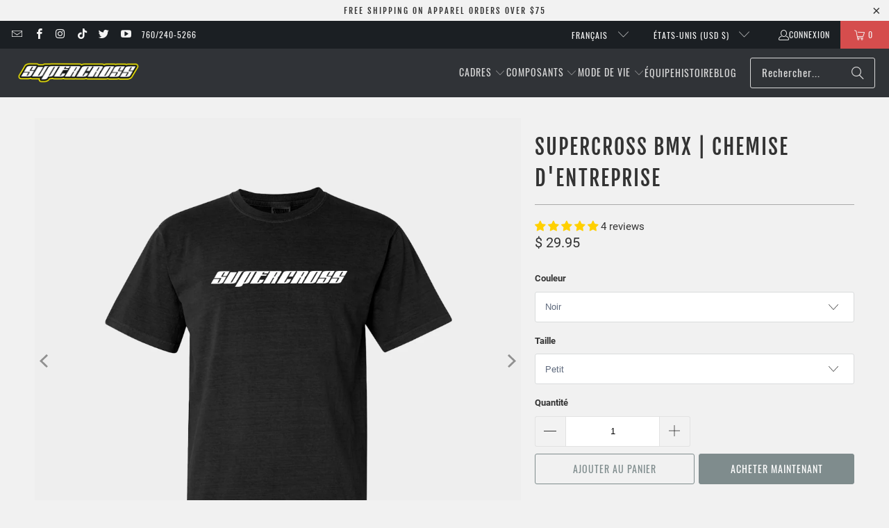

--- FILE ---
content_type: text/html; charset=utf-8
request_url: https://www.supercrossbmx.com/fr/products/supercross-bmx-corporate-shirt
body_size: 75844
content:















<!DOCTYPE html>
<html class="no-js no-touch" lang="fr">
  <head>
    <meta charset="utf-8">
    <meta http-equiv="cleartype" content="on">
    <meta name="robots" content="index,follow">

    <!-- Mobile Specific Metas -->
    <meta name="HandheldFriendly" content="True">
    <meta name="MobileOptimized" content="320">
    <meta name="viewport" content="width=device-width,initial-scale=1">
    <meta name="theme-color" content="#f1f1f1">

    
    <title>
      Supercross BMX | Chemise d&#39;entreprise
    </title>

    
      <meta name="description" content="Présentation de la chemise Corporate de Supercross BMX – où la fraîcheur rencontre le style et la simplicité ! Si vous recherchez un t-shirt qui donne sans effort une ambiance décontractée tout en vous gardant à la mode, c&#39;est la chemise que vous attendiez. Notre équipe de conception a pris notre logo d&#39;entreprise embl"/>
    

    <link rel="preconnect" href="https://fonts.shopifycdn.com" />
    <link rel="preconnect" href="https://cdn.shopify.com" />
    <link rel="preconnect" href="https://cdn.shopifycloud.com" />

    <link rel="dns-prefetch" href="https://v.shopify.com" />
    <link rel="dns-prefetch" href="https://www.youtube.com" />
    <link rel="dns-prefetch" href="https://vimeo.com" />

    <link href="//www.supercrossbmx.com/cdn/shop/t/80/assets/jquery.min.js?v=147293088974801289311733328334" as="script" rel="preload">

    <!-- Stylesheet for Fancybox library -->
    <link rel="stylesheet" href="//www.supercrossbmx.com/cdn/shop/t/80/assets/fancybox.css?v=19278034316635137701733328334" type="text/css" media="all" defer>

    <!-- Stylesheets for Turbo -->
    <link href="//www.supercrossbmx.com/cdn/shop/t/80/assets/styles.css?v=60652556836328155711733329041" rel="stylesheet" type="text/css" media="all" />

    <!-- Icons -->
    
      <link rel="shortcut icon" type="image/x-icon" href="//www.supercrossbmx.com/cdn/shop/files/sx-favicon_180x180.png?v=1677190398">
      <link rel="apple-touch-icon" href="//www.supercrossbmx.com/cdn/shop/files/sx-favicon_180x180.png?v=1677190398"/>
      <link rel="apple-touch-icon" sizes="57x57" href="//www.supercrossbmx.com/cdn/shop/files/sx-favicon_57x57.png?v=1677190398"/>
      <link rel="apple-touch-icon" sizes="60x60" href="//www.supercrossbmx.com/cdn/shop/files/sx-favicon_60x60.png?v=1677190398"/>
      <link rel="apple-touch-icon" sizes="72x72" href="//www.supercrossbmx.com/cdn/shop/files/sx-favicon_72x72.png?v=1677190398"/>
      <link rel="apple-touch-icon" sizes="76x76" href="//www.supercrossbmx.com/cdn/shop/files/sx-favicon_76x76.png?v=1677190398"/>
      <link rel="apple-touch-icon" sizes="114x114" href="//www.supercrossbmx.com/cdn/shop/files/sx-favicon_114x114.png?v=1677190398"/>
      <link rel="apple-touch-icon" sizes="180x180" href="//www.supercrossbmx.com/cdn/shop/files/sx-favicon_180x180.png?v=1677190398"/>
      <link rel="apple-touch-icon" sizes="228x228" href="//www.supercrossbmx.com/cdn/shop/files/sx-favicon_228x228.png?v=1677190398"/>
    
    <link rel="canonical" href="https://www.supercrossbmx.com/fr/products/supercross-bmx-corporate-shirt"/>

    

    
      <script type="text/javascript" src="/services/javascripts/currencies.js" data-no-instant></script>
    

    
      <script src="//www.supercrossbmx.com/cdn/shop/t/80/assets/currencies.js?v=1648699478663843391733328334" defer></script>
    

    
    <script>
      window.PXUTheme = window.PXUTheme || {};
      window.PXUTheme.version = '9.5.0';
      window.PXUTheme.name = 'Turbo';
    </script>
    


    
<template id="price-ui"><span class="price " data-price></span><span class="compare-at-price" data-compare-at-price></span><span class="unit-pricing" data-unit-pricing></span></template>
    <template id="price-ui-badge"><div class="price-ui-badge__sticker price-ui-badge__sticker--">
    <span class="price-ui-badge__sticker-text" data-badge></span>
  </div></template>
    
    <template id="price-ui__price"><span class="money" data-price></span></template>
    <template id="price-ui__price-range"><span class="price-min" data-price-min><span class="money" data-price></span></span> - <span class="price-max" data-price-max><span class="money" data-price></span></span></template>
    <template id="price-ui__unit-pricing"><span class="unit-quantity" data-unit-quantity></span> | <span class="unit-price" data-unit-price><span class="money" data-price></span></span> / <span class="unit-measurement" data-unit-measurement></span></template>
    <template id="price-ui-badge__percent-savings-range">Économiser jusqu'à <span data-price-percent></span>%</template>
    <template id="price-ui-badge__percent-savings">Sauvegarder <span data-price-percent></span>%</template>
    <template id="price-ui-badge__price-savings-range">Économiser jusqu'à <span class="money" data-price></span></template>
    <template id="price-ui-badge__price-savings">Enregistrer <span class="money" data-price></span></template>
    <template id="price-ui-badge__on-sale">Vente</template>
    <template id="price-ui-badge__sold-out">Épuisé</template>
    <template id="price-ui-badge__in-stock">En stock</template>
    


    <script>
      
window.PXUTheme = window.PXUTheme || {};


window.PXUTheme.theme_settings = {};
window.PXUTheme.currency = {};
window.PXUTheme.routes = window.PXUTheme.routes || {};


window.PXUTheme.theme_settings.display_tos_checkbox = true;
window.PXUTheme.theme_settings.go_to_checkout = false;
window.PXUTheme.theme_settings.cart_action = "redirect_cart";
window.PXUTheme.theme_settings.cart_shipping_calculator = true;


window.PXUTheme.theme_settings.collection_swatches = false;
window.PXUTheme.theme_settings.collection_secondary_image = false;


window.PXUTheme.currency.show_multiple_currencies = false;
window.PXUTheme.currency.shop_currency = "USD";
window.PXUTheme.currency.default_currency = "USD";
window.PXUTheme.currency.display_format = "money_format";
window.PXUTheme.currency.money_format = "$ {{amount}}";
window.PXUTheme.currency.money_format_no_currency = "$ {{amount}}";
window.PXUTheme.currency.money_format_currency = "$ {{amount}} USD";
window.PXUTheme.currency.native_multi_currency = true;
window.PXUTheme.currency.iso_code = "USD";
window.PXUTheme.currency.symbol = "$";


window.PXUTheme.theme_settings.display_inventory_left = true;
window.PXUTheme.theme_settings.inventory_threshold = 10;
window.PXUTheme.theme_settings.limit_quantity = true;


window.PXUTheme.theme_settings.menu_position = null;


window.PXUTheme.theme_settings.newsletter_popup = false;
window.PXUTheme.theme_settings.newsletter_popup_days = "14";
window.PXUTheme.theme_settings.newsletter_popup_mobile = false;
window.PXUTheme.theme_settings.newsletter_popup_seconds = 0;


window.PXUTheme.theme_settings.pagination_type = "load_more";


window.PXUTheme.theme_settings.enable_shopify_collection_badges = false;
window.PXUTheme.theme_settings.quick_shop_thumbnail_position = null;
window.PXUTheme.theme_settings.product_form_style = "select";
window.PXUTheme.theme_settings.sale_banner_enabled = true;
window.PXUTheme.theme_settings.display_savings = true;
window.PXUTheme.theme_settings.display_sold_out_price = false;
window.PXUTheme.theme_settings.free_text = "Free";
window.PXUTheme.theme_settings.video_looping = null;
window.PXUTheme.theme_settings.quick_shop_style = "popup";
window.PXUTheme.theme_settings.hover_enabled = false;


window.PXUTheme.routes.cart_url = "/fr/cart";
window.PXUTheme.routes.cart_update_url = "/fr/cart/update";
window.PXUTheme.routes.root_url = "/fr";
window.PXUTheme.routes.search_url = "/fr/search";
window.PXUTheme.routes.all_products_collection_url = "/fr/collections/all";
window.PXUTheme.routes.product_recommendations_url = "/fr/recommendations/products";
window.PXUTheme.routes.predictive_search_url = "/fr/search/suggest";


window.PXUTheme.theme_settings.image_loading_style = "color";


window.PXUTheme.theme_settings.enable_autocomplete = true;


window.PXUTheme.theme_settings.page_dots_enabled = false;
window.PXUTheme.theme_settings.slideshow_arrow_size = "light";


window.PXUTheme.theme_settings.quick_shop_enabled = true;


window.PXUTheme.theme_settings.enable_back_to_top_button = false;


window.PXUTheme.translation = {};


window.PXUTheme.translation.agree_to_terms_warning = "Vous devez accepter les termes et conditions à la caisse.";
window.PXUTheme.translation.one_item_left = "produit en stock";
window.PXUTheme.translation.items_left_text = "produits en stock";
window.PXUTheme.translation.cart_savings_text = "Économisez";
window.PXUTheme.translation.cart_discount_text = "Remise";
window.PXUTheme.translation.cart_subtotal_text = "Sous-total";
window.PXUTheme.translation.cart_remove_text = "Supprimer";
window.PXUTheme.translation.cart_free_text = "Libérer";


window.PXUTheme.translation.newsletter_success_text = "Merci de vous être inscrit(e) à notre liste de diffusion !";


window.PXUTheme.translation.notify_email = "Saisissez votre adresse e-mail...";
window.PXUTheme.translation.notify_email_value = "Translation missing: fr.contact.fields.email";
window.PXUTheme.translation.notify_email_send = "Envoyer";
window.PXUTheme.translation.notify_message_first = "Merci de me contacter lorsque ";
window.PXUTheme.translation.notify_message_last = " est disponible à nouveau - ";
window.PXUTheme.translation.notify_success_text = "Merci ! Nous vous contacterons lorsque ce produit sera de nouveau disponible !";


window.PXUTheme.translation.add_to_cart = "Ajouter au panier";
window.PXUTheme.translation.coming_soon_text = "À Venir";
window.PXUTheme.translation.sold_out_text = "Épuisé";
window.PXUTheme.translation.sale_text = "Soldes";
window.PXUTheme.translation.savings_text = "Économisez";
window.PXUTheme.translation.percent_off_text = "% désactivé";
window.PXUTheme.translation.from_text = "de";
window.PXUTheme.translation.new_text = "Nouveauté";
window.PXUTheme.translation.pre_order_text = "Pré-Commande";
window.PXUTheme.translation.unavailable_text = "Indisponible";


window.PXUTheme.translation.all_results = "Tous les résultats";
window.PXUTheme.translation.no_results = "Aucun résultat trouvé.";


window.PXUTheme.media_queries = {};
window.PXUTheme.media_queries.small = window.matchMedia( "(max-width: 480px)" );
window.PXUTheme.media_queries.medium = window.matchMedia( "(max-width: 798px)" );
window.PXUTheme.media_queries.large = window.matchMedia( "(min-width: 799px)" );
window.PXUTheme.media_queries.larger = window.matchMedia( "(min-width: 960px)" );
window.PXUTheme.media_queries.xlarge = window.matchMedia( "(min-width: 1200px)" );
window.PXUTheme.media_queries.ie10 = window.matchMedia( "all and (-ms-high-contrast: none), (-ms-high-contrast: active)" );
window.PXUTheme.media_queries.tablet = window.matchMedia( "only screen and (min-width: 799px) and (max-width: 1024px)" );
window.PXUTheme.media_queries.mobile_and_tablet = window.matchMedia( "(max-width: 1024px)" );

    </script>

    

    

    <script>
      
    </script>

    
  <script>window.performance && window.performance.mark && window.performance.mark('shopify.content_for_header.start');</script><meta name="google-site-verification" content="CAe-LpHQRZftvTipj7zTC2AuuJDH6i1na37mbI0bKu0">
<meta name="google-site-verification" content="CAe-LpHQRZftvTipj7zTC2AuuJDH6i1na37mbI0bKu0">
<meta id="shopify-digital-wallet" name="shopify-digital-wallet" content="/11166920/digital_wallets/dialog">
<meta name="shopify-checkout-api-token" content="dcd3fc80643b99ff473dac313f6ebca7">
<meta id="in-context-paypal-metadata" data-shop-id="11166920" data-venmo-supported="false" data-environment="production" data-locale="fr_FR" data-paypal-v4="true" data-currency="USD">
<link rel="alternate" hreflang="x-default" href="https://www.supercrossbmx.com/products/supercross-bmx-corporate-shirt">
<link rel="alternate" hreflang="fr" href="https://www.supercrossbmx.com/fr/products/supercross-bmx-corporate-shirt">
<link rel="alternate" type="application/json+oembed" href="https://www.supercrossbmx.com/fr/products/supercross-bmx-corporate-shirt.oembed">
<script async="async" src="/checkouts/internal/preloads.js?locale=fr-US"></script>
<link rel="preconnect" href="https://shop.app" crossorigin="anonymous">
<script async="async" src="https://shop.app/checkouts/internal/preloads.js?locale=fr-US&shop_id=11166920" crossorigin="anonymous"></script>
<script id="apple-pay-shop-capabilities" type="application/json">{"shopId":11166920,"countryCode":"US","currencyCode":"USD","merchantCapabilities":["supports3DS"],"merchantId":"gid:\/\/shopify\/Shop\/11166920","merchantName":"Supercross BMX","requiredBillingContactFields":["postalAddress","email"],"requiredShippingContactFields":["postalAddress","email"],"shippingType":"shipping","supportedNetworks":["visa","masterCard","amex","discover","elo","jcb"],"total":{"type":"pending","label":"Supercross BMX","amount":"1.00"},"shopifyPaymentsEnabled":true,"supportsSubscriptions":true}</script>
<script id="shopify-features" type="application/json">{"accessToken":"dcd3fc80643b99ff473dac313f6ebca7","betas":["rich-media-storefront-analytics"],"domain":"www.supercrossbmx.com","predictiveSearch":true,"shopId":11166920,"locale":"fr"}</script>
<script>var Shopify = Shopify || {};
Shopify.shop = "supercross-bmx-2.myshopify.com";
Shopify.locale = "fr";
Shopify.currency = {"active":"USD","rate":"1.0"};
Shopify.country = "US";
Shopify.theme = {"name":"Turbo-v8.3 (DEFAULT - OOTS)  with... - 2024-12-04","id":125422305360,"schema_name":"Turbo","schema_version":"9.5.0","theme_store_id":null,"role":"main"};
Shopify.theme.handle = "null";
Shopify.theme.style = {"id":null,"handle":null};
Shopify.cdnHost = "www.supercrossbmx.com/cdn";
Shopify.routes = Shopify.routes || {};
Shopify.routes.root = "/fr/";</script>
<script type="module">!function(o){(o.Shopify=o.Shopify||{}).modules=!0}(window);</script>
<script>!function(o){function n(){var o=[];function n(){o.push(Array.prototype.slice.apply(arguments))}return n.q=o,n}var t=o.Shopify=o.Shopify||{};t.loadFeatures=n(),t.autoloadFeatures=n()}(window);</script>
<script>
  window.ShopifyPay = window.ShopifyPay || {};
  window.ShopifyPay.apiHost = "shop.app\/pay";
  window.ShopifyPay.redirectState = null;
</script>
<script id="shop-js-analytics" type="application/json">{"pageType":"product"}</script>
<script defer="defer" async type="module" src="//www.supercrossbmx.com/cdn/shopifycloud/shop-js/modules/v2/client.init-shop-cart-sync_D53yOFxz.fr.esm.js"></script>
<script defer="defer" async type="module" src="//www.supercrossbmx.com/cdn/shopifycloud/shop-js/modules/v2/chunk.common_OlNb1LrD.esm.js"></script>
<script type="module">
  await import("//www.supercrossbmx.com/cdn/shopifycloud/shop-js/modules/v2/client.init-shop-cart-sync_D53yOFxz.fr.esm.js");
await import("//www.supercrossbmx.com/cdn/shopifycloud/shop-js/modules/v2/chunk.common_OlNb1LrD.esm.js");

  window.Shopify.SignInWithShop?.initShopCartSync?.({"fedCMEnabled":true,"windoidEnabled":true});

</script>
<script defer="defer" async type="module" src="//www.supercrossbmx.com/cdn/shopifycloud/shop-js/modules/v2/client.payment-terms_cqKTpc1T.fr.esm.js"></script>
<script defer="defer" async type="module" src="//www.supercrossbmx.com/cdn/shopifycloud/shop-js/modules/v2/chunk.common_OlNb1LrD.esm.js"></script>
<script defer="defer" async type="module" src="//www.supercrossbmx.com/cdn/shopifycloud/shop-js/modules/v2/chunk.modal_DWvqRQ7T.esm.js"></script>
<script type="module">
  await import("//www.supercrossbmx.com/cdn/shopifycloud/shop-js/modules/v2/client.payment-terms_cqKTpc1T.fr.esm.js");
await import("//www.supercrossbmx.com/cdn/shopifycloud/shop-js/modules/v2/chunk.common_OlNb1LrD.esm.js");
await import("//www.supercrossbmx.com/cdn/shopifycloud/shop-js/modules/v2/chunk.modal_DWvqRQ7T.esm.js");

  
</script>
<script>
  window.Shopify = window.Shopify || {};
  if (!window.Shopify.featureAssets) window.Shopify.featureAssets = {};
  window.Shopify.featureAssets['shop-js'] = {"shop-cart-sync":["modules/v2/client.shop-cart-sync_9s2s4peO.fr.esm.js","modules/v2/chunk.common_OlNb1LrD.esm.js"],"init-fed-cm":["modules/v2/client.init-fed-cm_3aQ5XN-H.fr.esm.js","modules/v2/chunk.common_OlNb1LrD.esm.js"],"shop-button":["modules/v2/client.shop-button_1XNfoHMe.fr.esm.js","modules/v2/chunk.common_OlNb1LrD.esm.js"],"shop-toast-manager":["modules/v2/client.shop-toast-manager_DwFjCuwV.fr.esm.js","modules/v2/chunk.common_OlNb1LrD.esm.js"],"init-windoid":["modules/v2/client.init-windoid_DyanP_bO.fr.esm.js","modules/v2/chunk.common_OlNb1LrD.esm.js"],"init-shop-email-lookup-coordinator":["modules/v2/client.init-shop-email-lookup-coordinator_CkkIe3et.fr.esm.js","modules/v2/chunk.common_OlNb1LrD.esm.js"],"shop-cash-offers":["modules/v2/client.shop-cash-offers_BH02bMhF.fr.esm.js","modules/v2/chunk.common_OlNb1LrD.esm.js","modules/v2/chunk.modal_DWvqRQ7T.esm.js"],"avatar":["modules/v2/client.avatar_BTnouDA3.fr.esm.js"],"init-shop-cart-sync":["modules/v2/client.init-shop-cart-sync_D53yOFxz.fr.esm.js","modules/v2/chunk.common_OlNb1LrD.esm.js"],"init-customer-accounts-sign-up":["modules/v2/client.init-customer-accounts-sign-up_DZhziv5q.fr.esm.js","modules/v2/client.shop-login-button_sKcs-Gni.fr.esm.js","modules/v2/chunk.common_OlNb1LrD.esm.js","modules/v2/chunk.modal_DWvqRQ7T.esm.js"],"pay-button":["modules/v2/client.pay-button_30tlKVQu.fr.esm.js","modules/v2/chunk.common_OlNb1LrD.esm.js"],"init-shop-for-new-customer-accounts":["modules/v2/client.init-shop-for-new-customer-accounts_DprS7ciO.fr.esm.js","modules/v2/client.shop-login-button_sKcs-Gni.fr.esm.js","modules/v2/chunk.common_OlNb1LrD.esm.js","modules/v2/chunk.modal_DWvqRQ7T.esm.js"],"init-customer-accounts":["modules/v2/client.init-customer-accounts_BfaLhlQD.fr.esm.js","modules/v2/client.shop-login-button_sKcs-Gni.fr.esm.js","modules/v2/chunk.common_OlNb1LrD.esm.js","modules/v2/chunk.modal_DWvqRQ7T.esm.js"],"shop-login-button":["modules/v2/client.shop-login-button_sKcs-Gni.fr.esm.js","modules/v2/chunk.common_OlNb1LrD.esm.js","modules/v2/chunk.modal_DWvqRQ7T.esm.js"],"shop-follow-button":["modules/v2/client.shop-follow-button_BbMaedJD.fr.esm.js","modules/v2/chunk.common_OlNb1LrD.esm.js","modules/v2/chunk.modal_DWvqRQ7T.esm.js"],"lead-capture":["modules/v2/client.lead-capture_BPNTM8xO.fr.esm.js","modules/v2/chunk.common_OlNb1LrD.esm.js","modules/v2/chunk.modal_DWvqRQ7T.esm.js"],"checkout-modal":["modules/v2/client.checkout-modal_DP1XxtnB.fr.esm.js","modules/v2/chunk.common_OlNb1LrD.esm.js","modules/v2/chunk.modal_DWvqRQ7T.esm.js"],"shop-login":["modules/v2/client.shop-login_Daq45n3j.fr.esm.js","modules/v2/chunk.common_OlNb1LrD.esm.js","modules/v2/chunk.modal_DWvqRQ7T.esm.js"],"payment-terms":["modules/v2/client.payment-terms_cqKTpc1T.fr.esm.js","modules/v2/chunk.common_OlNb1LrD.esm.js","modules/v2/chunk.modal_DWvqRQ7T.esm.js"]};
</script>
<script>(function() {
  var isLoaded = false;
  function asyncLoad() {
    if (isLoaded) return;
    isLoaded = true;
    var urls = ["\/\/www.powr.io\/powr.js?powr-token=supercross-bmx-2.myshopify.com\u0026external-type=shopify\u0026shop=supercross-bmx-2.myshopify.com","\/\/d1liekpayvooaz.cloudfront.net\/apps\/customizery\/customizery.js?shop=supercross-bmx-2.myshopify.com","\/\/www.powr.io\/powr.js?powr-token=supercross-bmx-2.myshopify.com\u0026external-type=shopify\u0026shop=supercross-bmx-2.myshopify.com","https:\/\/www.paypal.com\/tagmanager\/pptm.js?id=39ae3ab1-fbed-11e7-b1f6-bb315c07ef9b\u0026shop=supercross-bmx-2.myshopify.com","https:\/\/upsells.boldapps.net\/v2_ui\/js\/UpsellTracker.js?shop=supercross-bmx-2.myshopify.com","https:\/\/id-shop.govx.com\/app\/supercross-bmx-2.myshopify.com\/govx.js?shop=supercross-bmx-2.myshopify.com","https:\/\/preproduct.onrender.com\/preproduct-embed.js?v=2.0\u0026shop=supercross-bmx-2.myshopify.com","https:\/\/static.klaviyo.com\/onsite\/js\/klaviyo.js?company_id=TZ2xnf\u0026shop=supercross-bmx-2.myshopify.com","https:\/\/cdn.nfcube.com\/instafeed-33b109906e40e0ef322fe6e55f01e7dc.js?shop=supercross-bmx-2.myshopify.com","https:\/\/js.smile.io\/v1\/smile-shopify.js?shop=supercross-bmx-2.myshopify.com","https:\/\/shopify-widget.route.com\/shopify.widget.js?shop=supercross-bmx-2.myshopify.com","\/\/www.powr.io\/powr.js?powr-token=supercross-bmx-2.myshopify.com\u0026external-type=shopify\u0026shop=supercross-bmx-2.myshopify.com","https:\/\/na.shgcdn3.com\/pixel-collector.js?shop=supercross-bmx-2.myshopify.com","https:\/\/cdn.rebuyengine.com\/onsite\/js\/rebuy.js?shop=supercross-bmx-2.myshopify.com"];
    for (var i = 0; i < urls.length; i++) {
      var s = document.createElement('script');
      s.type = 'text/javascript';
      s.async = true;
      s.src = urls[i];
      var x = document.getElementsByTagName('script')[0];
      x.parentNode.insertBefore(s, x);
    }
  };
  if(window.attachEvent) {
    window.attachEvent('onload', asyncLoad);
  } else {
    window.addEventListener('load', asyncLoad, false);
  }
})();</script>
<script id="__st">var __st={"a":11166920,"offset":-28800,"reqid":"e11c6c2c-6499-4a98-bc45-ed62a2cd1fcf-1762501350","pageurl":"www.supercrossbmx.com\/fr\/products\/supercross-bmx-corporate-shirt","u":"a48bafb1dc40","p":"product","rtyp":"product","rid":6860847644752};</script>
<script>window.ShopifyPaypalV4VisibilityTracking = true;</script>
<script id="captcha-bootstrap">!function(){'use strict';const t='contact',e='account',n='new_comment',o=[[t,t],['blogs',n],['comments',n],[t,'customer']],c=[[e,'customer_login'],[e,'guest_login'],[e,'recover_customer_password'],[e,'create_customer']],r=t=>t.map((([t,e])=>`form[action*='/${t}']:not([data-nocaptcha='true']) input[name='form_type'][value='${e}']`)).join(','),a=t=>()=>t?[...document.querySelectorAll(t)].map((t=>t.form)):[];function s(){const t=[...o],e=r(t);return a(e)}const i='password',u='form_key',d=['recaptcha-v3-token','g-recaptcha-response','h-captcha-response',i],f=()=>{try{return window.sessionStorage}catch{return}},m='__shopify_v',_=t=>t.elements[u];function p(t,e,n=!1){try{const o=window.sessionStorage,c=JSON.parse(o.getItem(e)),{data:r}=function(t){const{data:e,action:n}=t;return t[m]||n?{data:e,action:n}:{data:t,action:n}}(c);for(const[e,n]of Object.entries(r))t.elements[e]&&(t.elements[e].value=n);n&&o.removeItem(e)}catch(o){console.error('form repopulation failed',{error:o})}}const l='form_type',E='cptcha';function T(t){t.dataset[E]=!0}const w=window,h=w.document,L='Shopify',v='ce_forms',y='captcha';let A=!1;((t,e)=>{const n=(g='f06e6c50-85a8-45c8-87d0-21a2b65856fe',I='https://cdn.shopify.com/shopifycloud/storefront-forms-hcaptcha/ce_storefront_forms_captcha_hcaptcha.v1.5.2.iife.js',D={infoText:'Protégé par hCaptcha',privacyText:'Confidentialité',termsText:'Conditions'},(t,e,n)=>{const o=w[L][v],c=o.bindForm;if(c)return c(t,g,e,D).then(n);var r;o.q.push([[t,g,e,D],n]),r=I,A||(h.body.append(Object.assign(h.createElement('script'),{id:'captcha-provider',async:!0,src:r})),A=!0)});var g,I,D;w[L]=w[L]||{},w[L][v]=w[L][v]||{},w[L][v].q=[],w[L][y]=w[L][y]||{},w[L][y].protect=function(t,e){n(t,void 0,e),T(t)},Object.freeze(w[L][y]),function(t,e,n,w,h,L){const[v,y,A,g]=function(t,e,n){const i=e?o:[],u=t?c:[],d=[...i,...u],f=r(d),m=r(i),_=r(d.filter((([t,e])=>n.includes(e))));return[a(f),a(m),a(_),s()]}(w,h,L),I=t=>{const e=t.target;return e instanceof HTMLFormElement?e:e&&e.form},D=t=>v().includes(t);t.addEventListener('submit',(t=>{const e=I(t);if(!e)return;const n=D(e)&&!e.dataset.hcaptchaBound&&!e.dataset.recaptchaBound,o=_(e),c=g().includes(e)&&(!o||!o.value);(n||c)&&t.preventDefault(),c&&!n&&(function(t){try{if(!f())return;!function(t){const e=f();if(!e)return;const n=_(t);if(!n)return;const o=n.value;o&&e.removeItem(o)}(t);const e=Array.from(Array(32),(()=>Math.random().toString(36)[2])).join('');!function(t,e){_(t)||t.append(Object.assign(document.createElement('input'),{type:'hidden',name:u})),t.elements[u].value=e}(t,e),function(t,e){const n=f();if(!n)return;const o=[...t.querySelectorAll(`input[type='${i}']`)].map((({name:t})=>t)),c=[...d,...o],r={};for(const[a,s]of new FormData(t).entries())c.includes(a)||(r[a]=s);n.setItem(e,JSON.stringify({[m]:1,action:t.action,data:r}))}(t,e)}catch(e){console.error('failed to persist form',e)}}(e),e.submit())}));const S=(t,e)=>{t&&!t.dataset[E]&&(n(t,e.some((e=>e===t))),T(t))};for(const o of['focusin','change'])t.addEventListener(o,(t=>{const e=I(t);D(e)&&S(e,y())}));const B=e.get('form_key'),M=e.get(l),P=B&&M;t.addEventListener('DOMContentLoaded',(()=>{const t=y();if(P)for(const e of t)e.elements[l].value===M&&p(e,B);[...new Set([...A(),...v().filter((t=>'true'===t.dataset.shopifyCaptcha))])].forEach((e=>S(e,t)))}))}(h,new URLSearchParams(w.location.search),n,t,e,['guest_login'])})(!0,!0)}();</script>
<script integrity="sha256-52AcMU7V7pcBOXWImdc/TAGTFKeNjmkeM1Pvks/DTgc=" data-source-attribution="shopify.loadfeatures" defer="defer" src="//www.supercrossbmx.com/cdn/shopifycloud/storefront/assets/storefront/load_feature-81c60534.js" crossorigin="anonymous"></script>
<script crossorigin="anonymous" defer="defer" src="//www.supercrossbmx.com/cdn/shopifycloud/storefront/assets/shopify_pay/storefront-65b4c6d7.js?v=20250812"></script>
<script data-source-attribution="shopify.dynamic_checkout.dynamic.init">var Shopify=Shopify||{};Shopify.PaymentButton=Shopify.PaymentButton||{isStorefrontPortableWallets:!0,init:function(){window.Shopify.PaymentButton.init=function(){};var t=document.createElement("script");t.src="https://www.supercrossbmx.com/cdn/shopifycloud/portable-wallets/latest/portable-wallets.fr.js",t.type="module",document.head.appendChild(t)}};
</script>
<script data-source-attribution="shopify.dynamic_checkout.buyer_consent">
  function portableWalletsHideBuyerConsent(e){var t=document.getElementById("shopify-buyer-consent"),n=document.getElementById("shopify-subscription-policy-button");t&&n&&(t.classList.add("hidden"),t.setAttribute("aria-hidden","true"),n.removeEventListener("click",e))}function portableWalletsShowBuyerConsent(e){var t=document.getElementById("shopify-buyer-consent"),n=document.getElementById("shopify-subscription-policy-button");t&&n&&(t.classList.remove("hidden"),t.removeAttribute("aria-hidden"),n.addEventListener("click",e))}window.Shopify?.PaymentButton&&(window.Shopify.PaymentButton.hideBuyerConsent=portableWalletsHideBuyerConsent,window.Shopify.PaymentButton.showBuyerConsent=portableWalletsShowBuyerConsent);
</script>
<script>
  function portableWalletsCleanup(e){e&&e.src&&console.error("Failed to load portable wallets script "+e.src);var t=document.querySelectorAll("shopify-accelerated-checkout .shopify-payment-button__skeleton, shopify-accelerated-checkout-cart .wallet-cart-button__skeleton"),e=document.getElementById("shopify-buyer-consent");for(let e=0;e<t.length;e++)t[e].remove();e&&e.remove()}function portableWalletsNotLoadedAsModule(e){e instanceof ErrorEvent&&"string"==typeof e.message&&e.message.includes("import.meta")&&"string"==typeof e.filename&&e.filename.includes("portable-wallets")&&(window.removeEventListener("error",portableWalletsNotLoadedAsModule),window.Shopify.PaymentButton.failedToLoad=e,"loading"===document.readyState?document.addEventListener("DOMContentLoaded",window.Shopify.PaymentButton.init):window.Shopify.PaymentButton.init())}window.addEventListener("error",portableWalletsNotLoadedAsModule);
</script>

<script type="module" src="https://www.supercrossbmx.com/cdn/shopifycloud/portable-wallets/latest/portable-wallets.fr.js" onError="portableWalletsCleanup(this)" crossorigin="anonymous"></script>
<script nomodule>
  document.addEventListener("DOMContentLoaded", portableWalletsCleanup);
</script>

<script id='scb4127' type='text/javascript' async='' src='https://www.supercrossbmx.com/cdn/shopifycloud/privacy-banner/storefront-banner.js'></script><link id="shopify-accelerated-checkout-styles" rel="stylesheet" media="screen" href="https://www.supercrossbmx.com/cdn/shopifycloud/portable-wallets/latest/accelerated-checkout-backwards-compat.css" crossorigin="anonymous">
<style id="shopify-accelerated-checkout-cart">
        #shopify-buyer-consent {
  margin-top: 1em;
  display: inline-block;
  width: 100%;
}

#shopify-buyer-consent.hidden {
  display: none;
}

#shopify-subscription-policy-button {
  background: none;
  border: none;
  padding: 0;
  text-decoration: underline;
  font-size: inherit;
  cursor: pointer;
}

#shopify-subscription-policy-button::before {
  box-shadow: none;
}

      </style>

<script>window.performance && window.performance.mark && window.performance.mark('shopify.content_for_header.end');</script><script id="shop-promise-product" type="application/json">
  {
    "productId": "6860847644752",
    "variantId": "40246203646032"
  }
</script>
<script id="shop-promise-features" type="application/json">
  {
    "supportedPromiseBrands": ["shop_promise"],
    "f_5cb1890c3ae0e7318d5a1f3355e08094": false,
    "f_b9ba94d16a7d18ccd91d68be01e37df6": false,
    "bwpPdpKillswitchEnabled": false
  }
</script>
<script fetchpriority="high" defer="defer" src="https://www.supercrossbmx.com/cdn/shopifycloud/shop-promise-pdp/shop_promise_pdp.js?v=1" data-source-attribution="shopify.shop-promise-pdp" crossorigin="anonymous"></script>

  





  <script type="text/javascript">
    
      window.__shgMoneyFormat = window.__shgMoneyFormat || {"AUD":{"currency":"AUD","currency_symbol":"$","currency_symbol_location":"left","decimal_places":2,"decimal_separator":".","thousands_separator":","},"CAD":{"currency":"CAD","currency_symbol":"$","currency_symbol_location":"left","decimal_places":2,"decimal_separator":".","thousands_separator":","},"DKK":{"currency":"DKK","currency_symbol":"kr.","currency_symbol_location":"left","decimal_places":2,"decimal_separator":".","thousands_separator":","},"EUR":{"currency":"EUR","currency_symbol":"€","currency_symbol_location":"left","decimal_places":2,"decimal_separator":".","thousands_separator":","},"GBP":{"currency":"GBP","currency_symbol":"£","currency_symbol_location":"left","decimal_places":2,"decimal_separator":".","thousands_separator":","},"HKD":{"currency":"HKD","currency_symbol":"$","currency_symbol_location":"left","decimal_places":2,"decimal_separator":".","thousands_separator":","},"JPY":{"currency":"JPY","currency_symbol":"¥","currency_symbol_location":"left","decimal_places":2,"decimal_separator":".","thousands_separator":","},"NZD":{"currency":"NZD","currency_symbol":"$","currency_symbol_location":"left","decimal_places":2,"decimal_separator":".","thousands_separator":","},"SGD":{"currency":"SGD","currency_symbol":"$","currency_symbol_location":"left","decimal_places":2,"decimal_separator":".","thousands_separator":","},"USD":{"currency":"USD","currency_symbol":"$","currency_symbol_location":"left","decimal_places":2,"decimal_separator":".","thousands_separator":","}};
    
    window.__shgCurrentCurrencyCode = window.__shgCurrentCurrencyCode || {
      currency: "USD",
      currency_symbol: "$",
      decimal_separator: ".",
      thousands_separator: ",",
      decimal_places: 2,
      currency_symbol_location: "left"
    };
  </script>




    





















<meta name="author" content="Supercross BMX">
<meta property="og:url" content="https://www.supercrossbmx.com/fr/products/supercross-bmx-corporate-shirt">
<meta property="og:site_name" content="Supercross BMX">




  <meta property="og:type" content="product">
  <meta property="og:title" content="Supercross BMX | Chemise d&#39;entreprise">
  
    
<meta property="og:image" content="https://www.supercrossbmx.com/cdn/shop/files/supercross-bmx-apparel-adult-corporate-tshirt-black_600x.jpg?v=1704222448">
      <meta property="og:image:secure_url" content="https://www.supercrossbmx.com/cdn/shop/files/supercross-bmx-apparel-adult-corporate-tshirt-black_600x.jpg?v=1704222448">
      
      <meta property="og:image:width" content="1000">
      <meta property="og:image:height" content="1000">
    
<meta property="og:image" content="https://www.supercrossbmx.com/cdn/shop/files/supercross-bmx-apparel-adult-corporate-tshirt-chili_600x.jpg?v=1704222465">
      <meta property="og:image:secure_url" content="https://www.supercrossbmx.com/cdn/shop/files/supercross-bmx-apparel-adult-corporate-tshirt-chili_600x.jpg?v=1704222465">
      
      <meta property="og:image:width" content="1000">
      <meta property="og:image:height" content="1000">
    
<meta property="og:image" content="https://www.supercrossbmx.com/cdn/shop/files/supercross-bmx-apparel-corporate-adult-blue_600x.jpg?v=1704222408">
      <meta property="og:image:secure_url" content="https://www.supercrossbmx.com/cdn/shop/files/supercross-bmx-apparel-corporate-adult-blue_600x.jpg?v=1704222408">
      
      <meta property="og:image:width" content="1000">
      <meta property="og:image:height" content="1000">
    
  
  <meta property="product:price:amount" content="29.95">
  <meta property="product:price:currency" content="USD">



  <meta property="og:description" content="Présentation de la chemise Corporate de Supercross BMX – où la fraîcheur rencontre le style et la simplicité ! Si vous recherchez un t-shirt qui donne sans effort une ambiance décontractée tout en vous gardant à la mode, c&#39;est la chemise que vous attendiez. Notre équipe de conception a pris notre logo d&#39;entreprise embl">




  <meta name="twitter:site" content="@SupercrossBMX">

<meta name="twitter:card" content="summary">

  <meta name="twitter:title" content="Supercross BMX | Chemise d&#39;entreprise">
  <meta name="twitter:description" content="

 Présentation de la chemise Corporate de Supercross BMX – où la fraîcheur rencontre le style et la simplicité ! Si vous recherchez un t-shirt qui donne sans effort une ambiance décontractée tout en vous gardant à la mode, c&#39;est la chemise que vous attendiez.

 Notre équipe de conception a pris notre logo d&#39;entreprise emblématique et l&#39;a appliqué sur ce mauvais garçon, créant un look qui crie « cool sans trop d&#39;efforts ». Le résultat? Un t-shirt aussi confortable qu&#39;un hamac par une journée ensoleillée et aussi élégant que vos lunettes de soleil préférées.">
  <meta name="twitter:image" content="https://www.supercrossbmx.com/cdn/shop/files/supercross-bmx-apparel-adult-corporate-tshirt-black_240x.jpg?v=1704222448">
  <meta name="twitter:image:width" content="240">
  <meta name="twitter:image:height" content="240">
  <meta name="twitter:image:alt" content="Supercross BMX Apparel - Corporate T Shirt - Black">



    
    
  
  

<script type="text/javascript">
  
    window.SHG_CUSTOMER = null;
  
</script>







<!-- BEGIN app block: shopify://apps/judge-me-reviews/blocks/judgeme_core/61ccd3b1-a9f2-4160-9fe9-4fec8413e5d8 --><!-- Start of Judge.me Core -->




<link rel="dns-prefetch" href="https://cdnwidget.judge.me">
<link rel="dns-prefetch" href="https://cdn.judge.me">
<link rel="dns-prefetch" href="https://cdn1.judge.me">
<link rel="dns-prefetch" href="https://api.judge.me">

<script data-cfasync='false' class='jdgm-settings-script'>window.jdgmSettings={"pagination":5,"disable_web_reviews":false,"badge_no_review_text":"No reviews","badge_n_reviews_text":"{{ n }} review/reviews","badge_star_color":"#ffd000","hide_badge_preview_if_no_reviews":true,"badge_hide_text":false,"enforce_center_preview_badge":false,"widget_title":"Customer Reviews","widget_open_form_text":"Write a review","widget_close_form_text":"Cancel review","widget_refresh_page_text":"Refresh page","widget_summary_text":"Based on {{ number_of_reviews }} review/reviews","widget_no_review_text":"Be the first to write a review","widget_name_field_text":"Display name","widget_verified_name_field_text":"Verified Name (public)","widget_name_placeholder_text":"Display name","widget_required_field_error_text":"This field is required.","widget_email_field_text":"Email address","widget_verified_email_field_text":"Verified Email (private, can not be edited)","widget_email_placeholder_text":"Your email address","widget_email_field_error_text":"Please enter a valid email address.","widget_rating_field_text":"Rating","widget_review_title_field_text":"Review Title","widget_review_title_placeholder_text":"Give your review a title","widget_review_body_field_text":"Review content","widget_review_body_placeholder_text":"Start writing here...","widget_pictures_field_text":"Picture/Video (optional)","widget_submit_review_text":"Submit Review","widget_submit_verified_review_text":"Submit Verified Review","widget_submit_success_msg_with_auto_publish":"Thank you! Please refresh the page in a few moments to see your review. You can remove or edit your review by logging into \u003ca href='https://judge.me/login' target='_blank' rel='nofollow noopener'\u003eJudge.me\u003c/a\u003e","widget_submit_success_msg_no_auto_publish":"Thank you! Your review will be published as soon as it is approved by the shop admin. You can remove or edit your review by logging into \u003ca href='https://judge.me/login' target='_blank' rel='nofollow noopener'\u003eJudge.me\u003c/a\u003e","widget_show_default_reviews_out_of_total_text":"Showing {{ n_reviews_shown }} out of {{ n_reviews }} reviews.","widget_show_all_link_text":"Show all","widget_show_less_link_text":"Show less","widget_author_said_text":"{{ reviewer_name }} said:","widget_days_text":"{{ n }} days ago","widget_weeks_text":"{{ n }} week/weeks ago","widget_months_text":"{{ n }} month/months ago","widget_years_text":"{{ n }} year/years ago","widget_yesterday_text":"Yesterday","widget_today_text":"Today","widget_replied_text":"\u003e\u003e {{ shop_name }} replied:","widget_read_more_text":"Read more","widget_rating_filter_see_all_text":"See all reviews","widget_sorting_most_recent_text":"Most Recent","widget_sorting_highest_rating_text":"Highest Rating","widget_sorting_lowest_rating_text":"Lowest Rating","widget_sorting_with_pictures_text":"Only Pictures","widget_sorting_most_helpful_text":"Most Helpful","widget_open_question_form_text":"Ask a question","widget_reviews_subtab_text":"Reviews","widget_questions_subtab_text":"Questions","widget_question_label_text":"Question","widget_answer_label_text":"Answer","widget_question_placeholder_text":"Write your question here","widget_submit_question_text":"Submit Question","widget_question_submit_success_text":"Thank you for your question! We will notify you once it gets answered.","widget_star_color":"#ffd000","verified_badge_text":"Verified","verified_badge_placement":"left-of-reviewer-name","widget_hide_border":false,"widget_social_share":false,"all_reviews_include_out_of_store_products":true,"all_reviews_out_of_store_text":"(out of store)","all_reviews_product_name_prefix_text":"about","enable_review_pictures":true,"widget_product_reviews_subtab_text":"Product Reviews","widget_shop_reviews_subtab_text":"Shop Reviews","widget_write_a_store_review_text":"Write a Store Review","widget_other_languages_heading":"Reviews in Other Languages","widget_translate_review_text":"Translate review to {{ language }}","widget_translating_review_text":"Translating...","widget_show_original_translation_text":"Show original ({{ language }})","widget_translate_review_failed_text":"Review couldn't be translated.","widget_translate_review_retry_text":"Retry","widget_translate_review_try_again_later_text":"Try again later","widget_sorting_pictures_first_text":"Pictures First","floating_tab_button_name":"★ Reviews","floating_tab_title":"Let customers speak for us","floating_tab_url":"","floating_tab_url_enabled":false,"all_reviews_text_badge_text":"Customers rate us {{ shop.metafields.judgeme.all_reviews_rating | round: 1 }}/5 based on {{ shop.metafields.judgeme.all_reviews_count }} reviews.","all_reviews_text_badge_text_branded_style":"{{ shop.metafields.judgeme.all_reviews_rating | round: 1 }} out of 5 stars based on {{ shop.metafields.judgeme.all_reviews_count }} reviews","all_reviews_text_badge_url":"","featured_carousel_title":"Let customers speak for us","featured_carousel_count_text":"from {{ n }} reviews","featured_carousel_url":"","verified_count_badge_url":"","widget_star_use_custom_color":true,"picture_reminder_submit_button":"Upload Pictures","widget_sorting_videos_first_text":"Videos First","widget_review_pending_text":"Pending","remove_microdata_snippet":true,"preview_badge_no_question_text":"No questions","preview_badge_n_question_text":"{{ number_of_questions }} question/questions","widget_search_bar_placeholder":"Search reviews","widget_sorting_verified_only_text":"Verified only","featured_carousel_verified_badge_enable":true,"featured_carousel_more_reviews_button_text":"Read more reviews","featured_carousel_view_product_button_text":"View product","all_reviews_page_load_more_text":"Load More Reviews","widget_advanced_speed_features":5,"widget_public_name_text":"displayed publicly like","default_reviewer_name_has_non_latin":true,"widget_reviewer_anonymous":"Anonymous","medals_widget_title":"Judge.me Review Medals","widget_invalid_yt_video_url_error_text":"Not a YouTube video URL","widget_max_length_field_error_text":"Please enter no more than {0} characters.","widget_verified_by_shop_text":"Verified by Shop","widget_load_with_code_splitting":true,"widget_ugc_title":"Made by us, Shared by you","widget_ugc_subtitle":"Tag us to see your picture featured in our page","widget_ugc_primary_button_text":"Buy Now","widget_ugc_secondary_button_text":"Load More","widget_ugc_reviews_button_text":"View Reviews","widget_primary_color":"#FF0000","widget_summary_average_rating_text":"{{ average_rating }} out of 5","widget_media_grid_title":"Customer photos \u0026 videos","widget_media_grid_see_more_text":"See more","widget_show_product_medals":false,"widget_verified_by_judgeme_text":"Verified Review","widget_verified_by_judgeme_text_in_store_medals":"Verified by Judge.me","widget_media_field_exceed_quantity_message":"Sorry, we can only accept {{ max_media }} for one review.","widget_media_field_exceed_limit_message":"{{ file_name }} is too large, please select a {{ media_type }} less than {{ size_limit }}MB.","widget_review_submitted_text":"Review Submitted!","widget_question_submitted_text":"Question Submitted!","widget_close_form_text_question":"Cancel","widget_write_your_answer_here_text":"Write your answer here","widget_enabled_branded_link":false,"widget_show_collected_by_judgeme":false,"widget_collected_by_judgeme_text":"collected by Judge.me","widget_load_more_text":"Load More","widget_full_review_text":"Full Review","widget_read_more_reviews_text":"Read More Reviews","widget_read_questions_text":"Read Questions","widget_questions_and_answers_text":"Questions \u0026 Answers","widget_verified_by_text":"Verified by","widget_verified_text":"Verified","widget_number_of_reviews_text":"{{ number_of_reviews }} reviews","widget_back_button_text":"Back","widget_next_button_text":"Next","widget_custom_forms_filter_button":"Filters","how_reviews_are_collected":"How reviews are collected?","widget_gdpr_statement":"How we use your data: We'll only contact you about the review you left, and only if necessary. By submitting your review, you agree to Judge.me's \u003ca href='https://judge.me/terms' target='_blank' rel='nofollow noopener'\u003eterms\u003c/a\u003e, \u003ca href='https://judge.me/privacy' target='_blank' rel='nofollow noopener'\u003eprivacy\u003c/a\u003e and \u003ca href='https://judge.me/content-policy' target='_blank' rel='nofollow noopener'\u003econtent\u003c/a\u003e policies.","review_snippet_widget_round_border_style":true,"review_snippet_widget_card_color":"#FFFFFF","review_snippet_widget_slider_arrows_background_color":"#FFFFFF","review_snippet_widget_slider_arrows_color":"#000000","review_snippet_widget_star_color":"#108474","all_reviews_product_variant_label_text":"Variant: ","widget_show_verified_branding":false,"redirect_reviewers_invited_via_email":"review_widget","review_content_screen_title_text":"How would you rate this product?","review_content_introduction_text":"We would love it if you would share a bit about your experience.","one_star_review_guidance_text":"Poor","five_star_review_guidance_text":"Great","customer_information_screen_title_text":"About you","customer_information_introduction_text":"Please tell us more about you.","custom_questions_screen_title_text":"Your experience in more detail","custom_questions_introduction_text":"Here are a few questions to help us understand more about your experience.","review_submitted_screen_title_text":"Thanks for your review!","review_submitted_screen_thank_you_text":"We are processing it and it will appear on the store soon.","review_submitted_screen_email_verification_text":"Please confirm your email by clicking the link we just sent you. This helps us keep reviews authentic.","review_submitted_request_store_review_text":"Would you like to share your experience of shopping with us?","review_submitted_review_other_products_text":"Would you like to review these products?","reviewer_media_screen_title_picture_text":"Share a picture","reviewer_media_introduction_picture_text":"Upload a photo to support your review.","reviewer_media_screen_title_video_text":"Share a video","reviewer_media_introduction_video_text":"Upload a video to support your review.","reviewer_media_screen_title_picture_or_video_text":"Share a picture or video","reviewer_media_introduction_picture_or_video_text":"Upload a photo or video to support your review.","reviewer_media_youtube_url_text":"Paste your Youtube URL here","advanced_settings_next_step_button_text":"Next","advanced_settings_close_review_button_text":"Close","write_review_flow_required_text":"Required","write_review_flow_privacy_message_text":"We respect your privacy.","write_review_flow_anonymous_text":"Post review as anonymous","write_review_flow_visibility_text":"This won't be visible to other customers.","write_review_flow_multiple_selection_help_text":"Select as many as you like","write_review_flow_single_selection_help_text":"Select one option","write_review_flow_required_field_error_text":"This field is required","write_review_flow_invalid_email_error_text":"Please enter a valid email address","write_review_flow_max_length_error_text":"Max. {{ max_length }} characters.","write_review_flow_media_upload_text":"\u003cb\u003eClick to upload\u003c/b\u003e or drag and drop","write_review_flow_gdpr_statement":"We'll only contact you about your review if necessary. By submitting your review, you agree to our \u003ca href='https://judge.me/terms' target='_blank' rel='nofollow noopener'\u003eterms and conditions\u003c/a\u003e and \u003ca href='https://judge.me/privacy' target='_blank' rel='nofollow noopener'\u003eprivacy policy\u003c/a\u003e.","transparency_badges_collected_via_store_invite_text":"Review collected via store invitation","transparency_badges_from_another_provider_text":"Review collected from another provider","transparency_badges_collected_from_store_visitor_text":"Review collected from a store visitor","transparency_badges_written_in_google_text":"Review written in Google","transparency_badges_written_in_etsy_text":"Review written in Etsy","transparency_badges_written_in_shop_app_text":"Review written in Shop App","transparency_badges_earned_reward_text":"Review earned a reward for future purchase","platform":"shopify","branding_url":"https://app.judge.me/reviews/stores/www.supercrossbmx.com","branding_text":"Powered by Judge.me","locale":"en","reply_name":"Supercross BMX","widget_version":"3.0","footer":true,"autopublish":true,"review_dates":true,"enable_custom_form":false,"shop_use_review_site":true,"shop_locale":"en","enable_multi_locales_translations":false,"show_review_title_input":true,"review_verification_email_status":"never","can_be_branded":true,"reply_name_text":"Supercross BMX"};</script> <style class='jdgm-settings-style'>.jdgm-xx{left:0}:root{--jdgm-primary-color: red;--jdgm-secondary-color: rgba(255,0,0,0.1);--jdgm-star-color: #ffd000;--jdgm-write-review-text-color: white;--jdgm-write-review-bg-color: #FF0000;--jdgm-paginate-color: red;--jdgm-border-radius: 0;--jdgm-reviewer-name-color: #FF0000}.jdgm-histogram__bar-content{background-color:red}.jdgm-rev[data-verified-buyer=true] .jdgm-rev__icon.jdgm-rev__icon:after,.jdgm-rev__buyer-badge.jdgm-rev__buyer-badge{color:white;background-color:red}.jdgm-review-widget--small .jdgm-gallery.jdgm-gallery .jdgm-gallery__thumbnail-link:nth-child(8) .jdgm-gallery__thumbnail-wrapper.jdgm-gallery__thumbnail-wrapper:before{content:"See more"}@media only screen and (min-width: 768px){.jdgm-gallery.jdgm-gallery .jdgm-gallery__thumbnail-link:nth-child(8) .jdgm-gallery__thumbnail-wrapper.jdgm-gallery__thumbnail-wrapper:before{content:"See more"}}.jdgm-preview-badge .jdgm-star.jdgm-star{color:#ffd000}.jdgm-prev-badge[data-average-rating='0.00']{display:none !important}.jdgm-author-all-initials{display:none !important}.jdgm-author-last-initial{display:none !important}.jdgm-rev-widg__title{visibility:hidden}.jdgm-rev-widg__summary-text{visibility:hidden}.jdgm-prev-badge__text{visibility:hidden}.jdgm-rev__prod-link-prefix:before{content:'about'}.jdgm-rev__variant-label:before{content:'Variant: '}.jdgm-rev__out-of-store-text:before{content:'(out of store)'}@media only screen and (min-width: 768px){.jdgm-rev__pics .jdgm-rev_all-rev-page-picture-separator,.jdgm-rev__pics .jdgm-rev__product-picture{display:none}}@media only screen and (max-width: 768px){.jdgm-rev__pics .jdgm-rev_all-rev-page-picture-separator,.jdgm-rev__pics .jdgm-rev__product-picture{display:none}}.jdgm-preview-badge[data-template="product"]{display:none !important}.jdgm-preview-badge[data-template="collection"]{display:none !important}.jdgm-preview-badge[data-template="index"]{display:none !important}.jdgm-review-widget[data-from-snippet="true"]{display:none !important}.jdgm-verified-count-badget[data-from-snippet="true"]{display:none !important}.jdgm-carousel-wrapper[data-from-snippet="true"]{display:none !important}.jdgm-all-reviews-text[data-from-snippet="true"]{display:none !important}.jdgm-medals-section[data-from-snippet="true"]{display:none !important}.jdgm-ugc-media-wrapper[data-from-snippet="true"]{display:none !important}.jdgm-review-snippet-widget .jdgm-rev-snippet-widget__cards-container .jdgm-rev-snippet-card{border-radius:8px;background:#fff}.jdgm-review-snippet-widget .jdgm-rev-snippet-widget__cards-container .jdgm-rev-snippet-card__rev-rating .jdgm-star{color:#108474}.jdgm-review-snippet-widget .jdgm-rev-snippet-widget__prev-btn,.jdgm-review-snippet-widget .jdgm-rev-snippet-widget__next-btn{border-radius:50%;background:#fff}.jdgm-review-snippet-widget .jdgm-rev-snippet-widget__prev-btn>svg,.jdgm-review-snippet-widget .jdgm-rev-snippet-widget__next-btn>svg{fill:#000}.jdgm-full-rev-modal.rev-snippet-widget .jm-mfp-container .jm-mfp-content,.jdgm-full-rev-modal.rev-snippet-widget .jm-mfp-container .jdgm-full-rev__icon,.jdgm-full-rev-modal.rev-snippet-widget .jm-mfp-container .jdgm-full-rev__pic-img,.jdgm-full-rev-modal.rev-snippet-widget .jm-mfp-container .jdgm-full-rev__reply{border-radius:8px}.jdgm-full-rev-modal.rev-snippet-widget .jm-mfp-container .jdgm-full-rev[data-verified-buyer="true"] .jdgm-full-rev__icon::after{border-radius:8px}.jdgm-full-rev-modal.rev-snippet-widget .jm-mfp-container .jdgm-full-rev .jdgm-rev__buyer-badge{border-radius:calc( 8px / 2 )}.jdgm-full-rev-modal.rev-snippet-widget .jm-mfp-container .jdgm-full-rev .jdgm-full-rev__replier::before{content:'Supercross BMX'}.jdgm-full-rev-modal.rev-snippet-widget .jm-mfp-container .jdgm-full-rev .jdgm-full-rev__product-button{border-radius:calc( 8px * 6 )}
</style> <style class='jdgm-settings-style'></style>

  
  
  
  <style class='jdgm-miracle-styles'>
  @-webkit-keyframes jdgm-spin{0%{-webkit-transform:rotate(0deg);-ms-transform:rotate(0deg);transform:rotate(0deg)}100%{-webkit-transform:rotate(359deg);-ms-transform:rotate(359deg);transform:rotate(359deg)}}@keyframes jdgm-spin{0%{-webkit-transform:rotate(0deg);-ms-transform:rotate(0deg);transform:rotate(0deg)}100%{-webkit-transform:rotate(359deg);-ms-transform:rotate(359deg);transform:rotate(359deg)}}@font-face{font-family:'JudgemeStar';src:url("[data-uri]") format("woff");font-weight:normal;font-style:normal}.jdgm-star{font-family:'JudgemeStar';display:inline !important;text-decoration:none !important;padding:0 4px 0 0 !important;margin:0 !important;font-weight:bold;opacity:1;-webkit-font-smoothing:antialiased;-moz-osx-font-smoothing:grayscale}.jdgm-star:hover{opacity:1}.jdgm-star:last-of-type{padding:0 !important}.jdgm-star.jdgm--on:before{content:"\e000"}.jdgm-star.jdgm--off:before{content:"\e001"}.jdgm-star.jdgm--half:before{content:"\e002"}.jdgm-widget *{margin:0;line-height:1.4;-webkit-box-sizing:border-box;-moz-box-sizing:border-box;box-sizing:border-box;-webkit-overflow-scrolling:touch}.jdgm-hidden{display:none !important;visibility:hidden !important}.jdgm-temp-hidden{display:none}.jdgm-spinner{width:40px;height:40px;margin:auto;border-radius:50%;border-top:2px solid #eee;border-right:2px solid #eee;border-bottom:2px solid #eee;border-left:2px solid #ccc;-webkit-animation:jdgm-spin 0.8s infinite linear;animation:jdgm-spin 0.8s infinite linear}.jdgm-prev-badge{display:block !important}

</style>


  
  
   


<script data-cfasync='false' class='jdgm-script'>
!function(e){window.jdgm=window.jdgm||{},jdgm.CDN_HOST="https://cdnwidget.judge.me/",jdgm.API_HOST="https://api.judge.me/",jdgm.CDN_BASE_URL="https://cdn.shopify.com/extensions/019a4fc2-f9d2-78ba-b78e-e7bd38e38a3d/judgeme-extensions-186/assets/",
jdgm.docReady=function(d){(e.attachEvent?"complete"===e.readyState:"loading"!==e.readyState)?
setTimeout(d,0):e.addEventListener("DOMContentLoaded",d)},jdgm.loadCSS=function(d,t,o,a){
!o&&jdgm.loadCSS.requestedUrls.indexOf(d)>=0||(jdgm.loadCSS.requestedUrls.push(d),
(a=e.createElement("link")).rel="stylesheet",a.class="jdgm-stylesheet",a.media="nope!",
a.href=d,a.onload=function(){this.media="all",t&&setTimeout(t)},e.body.appendChild(a))},
jdgm.loadCSS.requestedUrls=[],jdgm.loadJS=function(e,d){var t=new XMLHttpRequest;
t.onreadystatechange=function(){4===t.readyState&&(Function(t.response)(),d&&d(t.response))},
t.open("GET",e),t.send()},jdgm.docReady((function(){(window.jdgmLoadCSS||e.querySelectorAll(
".jdgm-widget, .jdgm-all-reviews-page").length>0)&&(jdgmSettings.widget_load_with_code_splitting?
parseFloat(jdgmSettings.widget_version)>=3?jdgm.loadCSS(jdgm.CDN_HOST+"widget_v3/base.css"):
jdgm.loadCSS(jdgm.CDN_HOST+"widget/base.css"):jdgm.loadCSS(jdgm.CDN_HOST+"shopify_v2.css"),
jdgm.loadJS(jdgm.CDN_HOST+"loader.js"))}))}(document);
</script>
<noscript><link rel="stylesheet" type="text/css" media="all" href="https://cdnwidget.judge.me/shopify_v2.css"></noscript>

<!-- BEGIN app snippet: theme_fix_tags --><script>
  (function() {
    var jdgmThemeFixes = null;
    if (!jdgmThemeFixes) return;
    var thisThemeFix = jdgmThemeFixes[Shopify.theme.id];
    if (!thisThemeFix) return;

    if (thisThemeFix.html) {
      document.addEventListener("DOMContentLoaded", function() {
        var htmlDiv = document.createElement('div');
        htmlDiv.classList.add('jdgm-theme-fix-html');
        htmlDiv.innerHTML = thisThemeFix.html;
        document.body.append(htmlDiv);
      });
    };

    if (thisThemeFix.css) {
      var styleTag = document.createElement('style');
      styleTag.classList.add('jdgm-theme-fix-style');
      styleTag.innerHTML = thisThemeFix.css;
      document.head.append(styleTag);
    };

    if (thisThemeFix.js) {
      var scriptTag = document.createElement('script');
      scriptTag.classList.add('jdgm-theme-fix-script');
      scriptTag.innerHTML = thisThemeFix.js;
      document.head.append(scriptTag);
    };
  })();
</script>
<!-- END app snippet -->
<!-- End of Judge.me Core -->



<!-- END app block --><!-- BEGIN app block: shopify://apps/avis-product-options/blocks/avisplus-product-options/e076618e-4c9c-447f-ad6d-4f1577799c29 -->




<script>
    window.apo_js_loaded={options:!1,style_collection:!1,style_product:!1,minicart:!1};
    window.ap_front_settings = {
      root_api:"https://apo-api.avisplus.io/",
      check_on: {add_to_cart: false, check_out: false},
      page_type: "product",
      shop_id: "11166920",
      money_format: "$ {{amount}}",
      money_with_currency_format: "$ {{amount}} USD",
      icon_tooltip: "https://cdn.shopify.com/extensions/019a5ca1-4d6d-7c19-ba7d-29c70cd06a89/avis-options-v1.7.115.3.2/assets/tooltip.svg",
      currency_code: '',
      url_jquery: "https://cdn.shopify.com/extensions/019a5ca1-4d6d-7c19-ba7d-29c70cd06a89/avis-options-v1.7.115.3.2/assets/jquery-3.6.0.min.js",
      theme_name: "",
      customer: null ,
      customer_order_count: ``,
      curCountryCode: `US`,
      url_css_date: "https://cdn.shopify.com/extensions/019a5ca1-4d6d-7c19-ba7d-29c70cd06a89/avis-options-v1.7.115.3.2/assets/apo-date.min.css",
      url_css_main_v1: "https://cdn.shopify.com/extensions/019a5ca1-4d6d-7c19-ba7d-29c70cd06a89/avis-options-v1.7.115.3.2/assets/apo-product-options_v1.min.css",
      url_css_main_v2: "https://cdn.shopify.com/extensions/019a5ca1-4d6d-7c19-ba7d-29c70cd06a89/avis-options-v1.7.115.3.2/assets/apo-product-options_v2.min.css",
      joinAddCharge: "|",
      cart_collections: [],
      product_info: {
        product: {"id":6860847644752,"title":"Supercross BMX | Chemise d'entreprise","handle":"supercross-bmx-corporate-shirt","description":"\u003cmeta charset=\"utf-8\"\u003e\n\n\u003cp data-mce-fragment=\"1\"\u003e Présentation de la chemise Corporate de Supercross BMX – où la fraîcheur rencontre le style et la simplicité ! Si vous recherchez un t-shirt qui donne sans effort une ambiance décontractée tout en vous gardant à la mode, c'est la chemise que vous attendiez.\u003c\/p\u003e\n\n\u003cp data-mce-fragment=\"1\"\u003e Notre équipe de conception a pris notre logo d'entreprise emblématique et l'a appliqué sur ce mauvais garçon, créant un look qui crie « cool sans trop d'efforts ». Le résultat? Un t-shirt aussi confortable qu'un hamac par une journée ensoleillée et aussi élégant que vos lunettes de soleil préférées.\u003c\/p\u003e","published_at":"2023-07-28T12:28:26-07:00","created_at":"2023-07-28T12:04:29-07:00","vendor":"Supercross BMX","type":"Apparel","tags":["Shirt","StockX_Not_Matched"],"price":2995,"price_min":2995,"price_max":3495,"available":true,"price_varies":true,"compare_at_price":null,"compare_at_price_min":0,"compare_at_price_max":0,"compare_at_price_varies":false,"variants":[{"id":40246203646032,"title":"Noir \/ Petit","option1":"Noir","option2":"Petit","option3":null,"sku":"SX-CRP-BLK-S","requires_shipping":true,"taxable":true,"featured_image":{"id":31198501732432,"product_id":6860847644752,"position":1,"created_at":"2023-07-28T12:04:29-07:00","updated_at":"2024-01-02T11:07:28-08:00","alt":"Supercross BMX Apparel - Corporate T Shirt - Black","width":1000,"height":1000,"src":"\/\/www.supercrossbmx.com\/cdn\/shop\/files\/supercross-bmx-apparel-adult-corporate-tshirt-black.jpg?v=1704222448","variant_ids":[40246203646032,40246203678800,40246203711568,40246203744336,40246203777104,40246203809872,40246203842640]},"available":true,"name":"Supercross BMX | Chemise d'entreprise - Noir \/ Petit","public_title":"Noir \/ Petit","options":["Noir","Petit"],"price":2995,"weight":454,"compare_at_price":null,"inventory_quantity":21,"inventory_management":"shopify","inventory_policy":"deny","barcode":"03646032","featured_media":{"alt":"Supercross BMX Apparel - Corporate T Shirt - Black","id":23615002411088,"position":1,"preview_image":{"aspect_ratio":1.0,"height":1000,"width":1000,"src":"\/\/www.supercrossbmx.com\/cdn\/shop\/files\/supercross-bmx-apparel-adult-corporate-tshirt-black.jpg?v=1704222448"}},"requires_selling_plan":false,"selling_plan_allocations":[],"quantity_rule":{"min":1,"max":null,"increment":1}},{"id":40246203678800,"title":"Noir \/ Moyen","option1":"Noir","option2":"Moyen","option3":null,"sku":"SX-CRP-BLK-M","requires_shipping":true,"taxable":true,"featured_image":{"id":31198501732432,"product_id":6860847644752,"position":1,"created_at":"2023-07-28T12:04:29-07:00","updated_at":"2024-01-02T11:07:28-08:00","alt":"Supercross BMX Apparel - Corporate T Shirt - Black","width":1000,"height":1000,"src":"\/\/www.supercrossbmx.com\/cdn\/shop\/files\/supercross-bmx-apparel-adult-corporate-tshirt-black.jpg?v=1704222448","variant_ids":[40246203646032,40246203678800,40246203711568,40246203744336,40246203777104,40246203809872,40246203842640]},"available":true,"name":"Supercross BMX | Chemise d'entreprise - Noir \/ Moyen","public_title":"Noir \/ Moyen","options":["Noir","Moyen"],"price":2995,"weight":454,"compare_at_price":null,"inventory_quantity":21,"inventory_management":"shopify","inventory_policy":"deny","barcode":"03678800","featured_media":{"alt":"Supercross BMX Apparel - Corporate T Shirt - Black","id":23615002411088,"position":1,"preview_image":{"aspect_ratio":1.0,"height":1000,"width":1000,"src":"\/\/www.supercrossbmx.com\/cdn\/shop\/files\/supercross-bmx-apparel-adult-corporate-tshirt-black.jpg?v=1704222448"}},"requires_selling_plan":false,"selling_plan_allocations":[],"quantity_rule":{"min":1,"max":null,"increment":1}},{"id":40246203711568,"title":"Noir \/ Grand","option1":"Noir","option2":"Grand","option3":null,"sku":"SX-CRP-BLK-L","requires_shipping":true,"taxable":true,"featured_image":{"id":31198501732432,"product_id":6860847644752,"position":1,"created_at":"2023-07-28T12:04:29-07:00","updated_at":"2024-01-02T11:07:28-08:00","alt":"Supercross BMX Apparel - Corporate T Shirt - Black","width":1000,"height":1000,"src":"\/\/www.supercrossbmx.com\/cdn\/shop\/files\/supercross-bmx-apparel-adult-corporate-tshirt-black.jpg?v=1704222448","variant_ids":[40246203646032,40246203678800,40246203711568,40246203744336,40246203777104,40246203809872,40246203842640]},"available":true,"name":"Supercross BMX | Chemise d'entreprise - Noir \/ Grand","public_title":"Noir \/ Grand","options":["Noir","Grand"],"price":2995,"weight":454,"compare_at_price":null,"inventory_quantity":15,"inventory_management":"shopify","inventory_policy":"deny","barcode":"03711568","featured_media":{"alt":"Supercross BMX Apparel - Corporate T Shirt - Black","id":23615002411088,"position":1,"preview_image":{"aspect_ratio":1.0,"height":1000,"width":1000,"src":"\/\/www.supercrossbmx.com\/cdn\/shop\/files\/supercross-bmx-apparel-adult-corporate-tshirt-black.jpg?v=1704222448"}},"requires_selling_plan":false,"selling_plan_allocations":[],"quantity_rule":{"min":1,"max":null,"increment":1}},{"id":40246203744336,"title":"Noir \/ X-Large","option1":"Noir","option2":"X-Large","option3":null,"sku":"SX-CRP-BLK-XL","requires_shipping":true,"taxable":true,"featured_image":{"id":31198501732432,"product_id":6860847644752,"position":1,"created_at":"2023-07-28T12:04:29-07:00","updated_at":"2024-01-02T11:07:28-08:00","alt":"Supercross BMX Apparel - Corporate T Shirt - Black","width":1000,"height":1000,"src":"\/\/www.supercrossbmx.com\/cdn\/shop\/files\/supercross-bmx-apparel-adult-corporate-tshirt-black.jpg?v=1704222448","variant_ids":[40246203646032,40246203678800,40246203711568,40246203744336,40246203777104,40246203809872,40246203842640]},"available":true,"name":"Supercross BMX | Chemise d'entreprise - Noir \/ X-Large","public_title":"Noir \/ X-Large","options":["Noir","X-Large"],"price":2995,"weight":454,"compare_at_price":null,"inventory_quantity":13,"inventory_management":"shopify","inventory_policy":"deny","barcode":"03744336","featured_media":{"alt":"Supercross BMX Apparel - Corporate T Shirt - Black","id":23615002411088,"position":1,"preview_image":{"aspect_ratio":1.0,"height":1000,"width":1000,"src":"\/\/www.supercrossbmx.com\/cdn\/shop\/files\/supercross-bmx-apparel-adult-corporate-tshirt-black.jpg?v=1704222448"}},"requires_selling_plan":false,"selling_plan_allocations":[],"quantity_rule":{"min":1,"max":null,"increment":1}},{"id":40246203777104,"title":"Noir \/ XX-Large","option1":"Noir","option2":"XX-Large","option3":null,"sku":"SX-CRP-BLK-XXL","requires_shipping":true,"taxable":true,"featured_image":{"id":31198501732432,"product_id":6860847644752,"position":1,"created_at":"2023-07-28T12:04:29-07:00","updated_at":"2024-01-02T11:07:28-08:00","alt":"Supercross BMX Apparel - Corporate T Shirt - Black","width":1000,"height":1000,"src":"\/\/www.supercrossbmx.com\/cdn\/shop\/files\/supercross-bmx-apparel-adult-corporate-tshirt-black.jpg?v=1704222448","variant_ids":[40246203646032,40246203678800,40246203711568,40246203744336,40246203777104,40246203809872,40246203842640]},"available":true,"name":"Supercross BMX | Chemise d'entreprise - Noir \/ XX-Large","public_title":"Noir \/ XX-Large","options":["Noir","XX-Large"],"price":3495,"weight":454,"compare_at_price":null,"inventory_quantity":6,"inventory_management":"shopify","inventory_policy":"deny","barcode":"03777104","featured_media":{"alt":"Supercross BMX Apparel - Corporate T Shirt - Black","id":23615002411088,"position":1,"preview_image":{"aspect_ratio":1.0,"height":1000,"width":1000,"src":"\/\/www.supercrossbmx.com\/cdn\/shop\/files\/supercross-bmx-apparel-adult-corporate-tshirt-black.jpg?v=1704222448"}},"requires_selling_plan":false,"selling_plan_allocations":[],"quantity_rule":{"min":1,"max":null,"increment":1}},{"id":40246203809872,"title":"Noir \/ XXX-Large","option1":"Noir","option2":"XXX-Large","option3":null,"sku":"SX-CRP-BLK-XXXL","requires_shipping":true,"taxable":true,"featured_image":{"id":31198501732432,"product_id":6860847644752,"position":1,"created_at":"2023-07-28T12:04:29-07:00","updated_at":"2024-01-02T11:07:28-08:00","alt":"Supercross BMX Apparel - Corporate T Shirt - Black","width":1000,"height":1000,"src":"\/\/www.supercrossbmx.com\/cdn\/shop\/files\/supercross-bmx-apparel-adult-corporate-tshirt-black.jpg?v=1704222448","variant_ids":[40246203646032,40246203678800,40246203711568,40246203744336,40246203777104,40246203809872,40246203842640]},"available":true,"name":"Supercross BMX | Chemise d'entreprise - Noir \/ XXX-Large","public_title":"Noir \/ XXX-Large","options":["Noir","XXX-Large"],"price":3495,"weight":454,"compare_at_price":null,"inventory_quantity":10,"inventory_management":"shopify","inventory_policy":"deny","barcode":"03809872","featured_media":{"alt":"Supercross BMX Apparel - Corporate T Shirt - Black","id":23615002411088,"position":1,"preview_image":{"aspect_ratio":1.0,"height":1000,"width":1000,"src":"\/\/www.supercrossbmx.com\/cdn\/shop\/files\/supercross-bmx-apparel-adult-corporate-tshirt-black.jpg?v=1704222448"}},"requires_selling_plan":false,"selling_plan_allocations":[],"quantity_rule":{"min":1,"max":null,"increment":1}},{"id":40246203842640,"title":"Noir \/ XXXX-Large","option1":"Noir","option2":"XXXX-Large","option3":null,"sku":"SX-CRP-BLK-XXXXL","requires_shipping":true,"taxable":true,"featured_image":{"id":31198501732432,"product_id":6860847644752,"position":1,"created_at":"2023-07-28T12:04:29-07:00","updated_at":"2024-01-02T11:07:28-08:00","alt":"Supercross BMX Apparel - Corporate T Shirt - Black","width":1000,"height":1000,"src":"\/\/www.supercrossbmx.com\/cdn\/shop\/files\/supercross-bmx-apparel-adult-corporate-tshirt-black.jpg?v=1704222448","variant_ids":[40246203646032,40246203678800,40246203711568,40246203744336,40246203777104,40246203809872,40246203842640]},"available":false,"name":"Supercross BMX | Chemise d'entreprise - Noir \/ XXXX-Large","public_title":"Noir \/ XXXX-Large","options":["Noir","XXXX-Large"],"price":3495,"weight":454,"compare_at_price":null,"inventory_quantity":0,"inventory_management":"shopify","inventory_policy":"deny","barcode":"03842640","featured_media":{"alt":"Supercross BMX Apparel - Corporate T Shirt - Black","id":23615002411088,"position":1,"preview_image":{"aspect_ratio":1.0,"height":1000,"width":1000,"src":"\/\/www.supercrossbmx.com\/cdn\/shop\/files\/supercross-bmx-apparel-adult-corporate-tshirt-black.jpg?v=1704222448"}},"requires_selling_plan":false,"selling_plan_allocations":[],"quantity_rule":{"min":1,"max":null,"increment":1}},{"id":40246203875408,"title":"Royal \/ Petit","option1":"Royal","option2":"Petit","option3":null,"sku":"SX-CRP-ROY-S","requires_shipping":true,"taxable":true,"featured_image":{"id":31198501830736,"product_id":6860847644752,"position":3,"created_at":"2023-07-28T12:04:29-07:00","updated_at":"2024-01-02T11:06:48-08:00","alt":"Supercross BMX Apparel - Corporate T Shirt - Blue","width":1000,"height":1000,"src":"\/\/www.supercrossbmx.com\/cdn\/shop\/files\/supercross-bmx-apparel-corporate-adult-blue.jpg?v=1704222408","variant_ids":[40246203875408,40246203908176,40246203940944,40246203973712,40246204006480,40246204039248,40246204072016]},"available":true,"name":"Supercross BMX | Chemise d'entreprise - Royal \/ Petit","public_title":"Royal \/ Petit","options":["Royal","Petit"],"price":2995,"weight":454,"compare_at_price":null,"inventory_quantity":6,"inventory_management":"shopify","inventory_policy":"deny","barcode":"03875408","featured_media":{"alt":"Supercross BMX Apparel - Corporate T Shirt - Blue","id":23615002476624,"position":3,"preview_image":{"aspect_ratio":1.0,"height":1000,"width":1000,"src":"\/\/www.supercrossbmx.com\/cdn\/shop\/files\/supercross-bmx-apparel-corporate-adult-blue.jpg?v=1704222408"}},"requires_selling_plan":false,"selling_plan_allocations":[],"quantity_rule":{"min":1,"max":null,"increment":1}},{"id":40246203908176,"title":"Royal \/ Moyen","option1":"Royal","option2":"Moyen","option3":null,"sku":"SX-CRP-ROY-M","requires_shipping":true,"taxable":true,"featured_image":{"id":31198501830736,"product_id":6860847644752,"position":3,"created_at":"2023-07-28T12:04:29-07:00","updated_at":"2024-01-02T11:06:48-08:00","alt":"Supercross BMX Apparel - Corporate T Shirt - Blue","width":1000,"height":1000,"src":"\/\/www.supercrossbmx.com\/cdn\/shop\/files\/supercross-bmx-apparel-corporate-adult-blue.jpg?v=1704222408","variant_ids":[40246203875408,40246203908176,40246203940944,40246203973712,40246204006480,40246204039248,40246204072016]},"available":true,"name":"Supercross BMX | Chemise d'entreprise - Royal \/ Moyen","public_title":"Royal \/ Moyen","options":["Royal","Moyen"],"price":2995,"weight":454,"compare_at_price":null,"inventory_quantity":4,"inventory_management":"shopify","inventory_policy":"deny","barcode":"03908176","featured_media":{"alt":"Supercross BMX Apparel - Corporate T Shirt - Blue","id":23615002476624,"position":3,"preview_image":{"aspect_ratio":1.0,"height":1000,"width":1000,"src":"\/\/www.supercrossbmx.com\/cdn\/shop\/files\/supercross-bmx-apparel-corporate-adult-blue.jpg?v=1704222408"}},"requires_selling_plan":false,"selling_plan_allocations":[],"quantity_rule":{"min":1,"max":null,"increment":1}},{"id":40246203940944,"title":"Royal \/ Grand","option1":"Royal","option2":"Grand","option3":null,"sku":"SX-CRP-ROY-L","requires_shipping":true,"taxable":true,"featured_image":{"id":31198501830736,"product_id":6860847644752,"position":3,"created_at":"2023-07-28T12:04:29-07:00","updated_at":"2024-01-02T11:06:48-08:00","alt":"Supercross BMX Apparel - Corporate T Shirt - Blue","width":1000,"height":1000,"src":"\/\/www.supercrossbmx.com\/cdn\/shop\/files\/supercross-bmx-apparel-corporate-adult-blue.jpg?v=1704222408","variant_ids":[40246203875408,40246203908176,40246203940944,40246203973712,40246204006480,40246204039248,40246204072016]},"available":true,"name":"Supercross BMX | Chemise d'entreprise - Royal \/ Grand","public_title":"Royal \/ Grand","options":["Royal","Grand"],"price":2995,"weight":454,"compare_at_price":null,"inventory_quantity":17,"inventory_management":"shopify","inventory_policy":"deny","barcode":"03940944","featured_media":{"alt":"Supercross BMX Apparel - Corporate T Shirt - Blue","id":23615002476624,"position":3,"preview_image":{"aspect_ratio":1.0,"height":1000,"width":1000,"src":"\/\/www.supercrossbmx.com\/cdn\/shop\/files\/supercross-bmx-apparel-corporate-adult-blue.jpg?v=1704222408"}},"requires_selling_plan":false,"selling_plan_allocations":[],"quantity_rule":{"min":1,"max":null,"increment":1}},{"id":40246203973712,"title":"Royal \/ X-Large","option1":"Royal","option2":"X-Large","option3":null,"sku":"SX-CRP-ROY-XL","requires_shipping":true,"taxable":true,"featured_image":{"id":31198501830736,"product_id":6860847644752,"position":3,"created_at":"2023-07-28T12:04:29-07:00","updated_at":"2024-01-02T11:06:48-08:00","alt":"Supercross BMX Apparel - Corporate T Shirt - Blue","width":1000,"height":1000,"src":"\/\/www.supercrossbmx.com\/cdn\/shop\/files\/supercross-bmx-apparel-corporate-adult-blue.jpg?v=1704222408","variant_ids":[40246203875408,40246203908176,40246203940944,40246203973712,40246204006480,40246204039248,40246204072016]},"available":true,"name":"Supercross BMX | Chemise d'entreprise - Royal \/ X-Large","public_title":"Royal \/ X-Large","options":["Royal","X-Large"],"price":2995,"weight":454,"compare_at_price":null,"inventory_quantity":11,"inventory_management":"shopify","inventory_policy":"deny","barcode":"03973712","featured_media":{"alt":"Supercross BMX Apparel - Corporate T Shirt - Blue","id":23615002476624,"position":3,"preview_image":{"aspect_ratio":1.0,"height":1000,"width":1000,"src":"\/\/www.supercrossbmx.com\/cdn\/shop\/files\/supercross-bmx-apparel-corporate-adult-blue.jpg?v=1704222408"}},"requires_selling_plan":false,"selling_plan_allocations":[],"quantity_rule":{"min":1,"max":null,"increment":1}},{"id":40246204006480,"title":"Royal \/ XX-Large","option1":"Royal","option2":"XX-Large","option3":null,"sku":"SX-CRP-ROY-XXL","requires_shipping":true,"taxable":true,"featured_image":{"id":31198501830736,"product_id":6860847644752,"position":3,"created_at":"2023-07-28T12:04:29-07:00","updated_at":"2024-01-02T11:06:48-08:00","alt":"Supercross BMX Apparel - Corporate T Shirt - Blue","width":1000,"height":1000,"src":"\/\/www.supercrossbmx.com\/cdn\/shop\/files\/supercross-bmx-apparel-corporate-adult-blue.jpg?v=1704222408","variant_ids":[40246203875408,40246203908176,40246203940944,40246203973712,40246204006480,40246204039248,40246204072016]},"available":true,"name":"Supercross BMX | Chemise d'entreprise - Royal \/ XX-Large","public_title":"Royal \/ XX-Large","options":["Royal","XX-Large"],"price":3495,"weight":454,"compare_at_price":null,"inventory_quantity":10,"inventory_management":"shopify","inventory_policy":"deny","barcode":"04006480","featured_media":{"alt":"Supercross BMX Apparel - Corporate T Shirt - Blue","id":23615002476624,"position":3,"preview_image":{"aspect_ratio":1.0,"height":1000,"width":1000,"src":"\/\/www.supercrossbmx.com\/cdn\/shop\/files\/supercross-bmx-apparel-corporate-adult-blue.jpg?v=1704222408"}},"requires_selling_plan":false,"selling_plan_allocations":[],"quantity_rule":{"min":1,"max":null,"increment":1}},{"id":40246204039248,"title":"Royal \/ XXX-Large","option1":"Royal","option2":"XXX-Large","option3":null,"sku":"SX-CRP-ROY-XXXL","requires_shipping":true,"taxable":true,"featured_image":{"id":31198501830736,"product_id":6860847644752,"position":3,"created_at":"2023-07-28T12:04:29-07:00","updated_at":"2024-01-02T11:06:48-08:00","alt":"Supercross BMX Apparel - Corporate T Shirt - Blue","width":1000,"height":1000,"src":"\/\/www.supercrossbmx.com\/cdn\/shop\/files\/supercross-bmx-apparel-corporate-adult-blue.jpg?v=1704222408","variant_ids":[40246203875408,40246203908176,40246203940944,40246203973712,40246204006480,40246204039248,40246204072016]},"available":true,"name":"Supercross BMX | Chemise d'entreprise - Royal \/ XXX-Large","public_title":"Royal \/ XXX-Large","options":["Royal","XXX-Large"],"price":3495,"weight":454,"compare_at_price":null,"inventory_quantity":7,"inventory_management":"shopify","inventory_policy":"deny","barcode":"04039248","featured_media":{"alt":"Supercross BMX Apparel - Corporate T Shirt - Blue","id":23615002476624,"position":3,"preview_image":{"aspect_ratio":1.0,"height":1000,"width":1000,"src":"\/\/www.supercrossbmx.com\/cdn\/shop\/files\/supercross-bmx-apparel-corporate-adult-blue.jpg?v=1704222408"}},"requires_selling_plan":false,"selling_plan_allocations":[],"quantity_rule":{"min":1,"max":null,"increment":1}},{"id":40246204072016,"title":"Royal \/ XXXX-Large","option1":"Royal","option2":"XXXX-Large","option3":null,"sku":"SX-CRP-ROY-XXXL","requires_shipping":true,"taxable":true,"featured_image":{"id":31198501830736,"product_id":6860847644752,"position":3,"created_at":"2023-07-28T12:04:29-07:00","updated_at":"2024-01-02T11:06:48-08:00","alt":"Supercross BMX Apparel - Corporate T Shirt - Blue","width":1000,"height":1000,"src":"\/\/www.supercrossbmx.com\/cdn\/shop\/files\/supercross-bmx-apparel-corporate-adult-blue.jpg?v=1704222408","variant_ids":[40246203875408,40246203908176,40246203940944,40246203973712,40246204006480,40246204039248,40246204072016]},"available":false,"name":"Supercross BMX | Chemise d'entreprise - Royal \/ XXXX-Large","public_title":"Royal \/ XXXX-Large","options":["Royal","XXXX-Large"],"price":3495,"weight":454,"compare_at_price":null,"inventory_quantity":0,"inventory_management":"shopify","inventory_policy":"deny","barcode":"04072016","featured_media":{"alt":"Supercross BMX Apparel - Corporate T Shirt - Blue","id":23615002476624,"position":3,"preview_image":{"aspect_ratio":1.0,"height":1000,"width":1000,"src":"\/\/www.supercrossbmx.com\/cdn\/shop\/files\/supercross-bmx-apparel-corporate-adult-blue.jpg?v=1704222408"}},"requires_selling_plan":false,"selling_plan_allocations":[],"quantity_rule":{"min":1,"max":null,"increment":1}},{"id":40246204104784,"title":"le Chili \/ Petit","option1":"le Chili","option2":"Petit","option3":null,"sku":"SX-CRP-CHL-S","requires_shipping":true,"taxable":true,"featured_image":{"id":31198501797968,"product_id":6860847644752,"position":2,"created_at":"2023-07-28T12:04:29-07:00","updated_at":"2024-01-02T11:07:45-08:00","alt":"Supercross BMX Apparel - Corporate T Shirt - Chili","width":1000,"height":1000,"src":"\/\/www.supercrossbmx.com\/cdn\/shop\/files\/supercross-bmx-apparel-adult-corporate-tshirt-chili.jpg?v=1704222465","variant_ids":[40246204104784,40246204137552,40246204170320,40246204203088,40246204235856,40246204268624,40246204301392]},"available":true,"name":"Supercross BMX | Chemise d'entreprise - le Chili \/ Petit","public_title":"le Chili \/ Petit","options":["le Chili","Petit"],"price":2995,"weight":454,"compare_at_price":null,"inventory_quantity":2,"inventory_management":"shopify","inventory_policy":"deny","barcode":"04104784","featured_media":{"alt":"Supercross BMX Apparel - Corporate T Shirt - Chili","id":23615002378320,"position":2,"preview_image":{"aspect_ratio":1.0,"height":1000,"width":1000,"src":"\/\/www.supercrossbmx.com\/cdn\/shop\/files\/supercross-bmx-apparel-adult-corporate-tshirt-chili.jpg?v=1704222465"}},"requires_selling_plan":false,"selling_plan_allocations":[],"quantity_rule":{"min":1,"max":null,"increment":1}},{"id":40246204137552,"title":"le Chili \/ Moyen","option1":"le Chili","option2":"Moyen","option3":null,"sku":"SX-CRP-CHL-M","requires_shipping":true,"taxable":true,"featured_image":{"id":31198501797968,"product_id":6860847644752,"position":2,"created_at":"2023-07-28T12:04:29-07:00","updated_at":"2024-01-02T11:07:45-08:00","alt":"Supercross BMX Apparel - Corporate T Shirt - Chili","width":1000,"height":1000,"src":"\/\/www.supercrossbmx.com\/cdn\/shop\/files\/supercross-bmx-apparel-adult-corporate-tshirt-chili.jpg?v=1704222465","variant_ids":[40246204104784,40246204137552,40246204170320,40246204203088,40246204235856,40246204268624,40246204301392]},"available":false,"name":"Supercross BMX | Chemise d'entreprise - le Chili \/ Moyen","public_title":"le Chili \/ Moyen","options":["le Chili","Moyen"],"price":2995,"weight":454,"compare_at_price":null,"inventory_quantity":0,"inventory_management":"shopify","inventory_policy":"deny","barcode":"04137552","featured_media":{"alt":"Supercross BMX Apparel - Corporate T Shirt - Chili","id":23615002378320,"position":2,"preview_image":{"aspect_ratio":1.0,"height":1000,"width":1000,"src":"\/\/www.supercrossbmx.com\/cdn\/shop\/files\/supercross-bmx-apparel-adult-corporate-tshirt-chili.jpg?v=1704222465"}},"requires_selling_plan":false,"selling_plan_allocations":[],"quantity_rule":{"min":1,"max":null,"increment":1}},{"id":40246204170320,"title":"le Chili \/ Grand","option1":"le Chili","option2":"Grand","option3":null,"sku":"SX-CRP-CHL-L","requires_shipping":true,"taxable":true,"featured_image":{"id":31198501797968,"product_id":6860847644752,"position":2,"created_at":"2023-07-28T12:04:29-07:00","updated_at":"2024-01-02T11:07:45-08:00","alt":"Supercross BMX Apparel - Corporate T Shirt - Chili","width":1000,"height":1000,"src":"\/\/www.supercrossbmx.com\/cdn\/shop\/files\/supercross-bmx-apparel-adult-corporate-tshirt-chili.jpg?v=1704222465","variant_ids":[40246204104784,40246204137552,40246204170320,40246204203088,40246204235856,40246204268624,40246204301392]},"available":true,"name":"Supercross BMX | Chemise d'entreprise - le Chili \/ Grand","public_title":"le Chili \/ Grand","options":["le Chili","Grand"],"price":2995,"weight":454,"compare_at_price":null,"inventory_quantity":2,"inventory_management":"shopify","inventory_policy":"deny","barcode":"04170320","featured_media":{"alt":"Supercross BMX Apparel - Corporate T Shirt - Chili","id":23615002378320,"position":2,"preview_image":{"aspect_ratio":1.0,"height":1000,"width":1000,"src":"\/\/www.supercrossbmx.com\/cdn\/shop\/files\/supercross-bmx-apparel-adult-corporate-tshirt-chili.jpg?v=1704222465"}},"requires_selling_plan":false,"selling_plan_allocations":[],"quantity_rule":{"min":1,"max":null,"increment":1}},{"id":40246204203088,"title":"le Chili \/ X-Large","option1":"le Chili","option2":"X-Large","option3":null,"sku":"SX-CRP-CHL-XL","requires_shipping":true,"taxable":true,"featured_image":{"id":31198501797968,"product_id":6860847644752,"position":2,"created_at":"2023-07-28T12:04:29-07:00","updated_at":"2024-01-02T11:07:45-08:00","alt":"Supercross BMX Apparel - Corporate T Shirt - Chili","width":1000,"height":1000,"src":"\/\/www.supercrossbmx.com\/cdn\/shop\/files\/supercross-bmx-apparel-adult-corporate-tshirt-chili.jpg?v=1704222465","variant_ids":[40246204104784,40246204137552,40246204170320,40246204203088,40246204235856,40246204268624,40246204301392]},"available":false,"name":"Supercross BMX | Chemise d'entreprise - le Chili \/ X-Large","public_title":"le Chili \/ X-Large","options":["le Chili","X-Large"],"price":2995,"weight":454,"compare_at_price":null,"inventory_quantity":0,"inventory_management":"shopify","inventory_policy":"deny","barcode":"04203088","featured_media":{"alt":"Supercross BMX Apparel - Corporate T Shirt - Chili","id":23615002378320,"position":2,"preview_image":{"aspect_ratio":1.0,"height":1000,"width":1000,"src":"\/\/www.supercrossbmx.com\/cdn\/shop\/files\/supercross-bmx-apparel-adult-corporate-tshirt-chili.jpg?v=1704222465"}},"requires_selling_plan":false,"selling_plan_allocations":[],"quantity_rule":{"min":1,"max":null,"increment":1}},{"id":40246204235856,"title":"le Chili \/ XX-Large","option1":"le Chili","option2":"XX-Large","option3":null,"sku":"SX-CRP-CHL-XXL","requires_shipping":true,"taxable":true,"featured_image":{"id":31198501797968,"product_id":6860847644752,"position":2,"created_at":"2023-07-28T12:04:29-07:00","updated_at":"2024-01-02T11:07:45-08:00","alt":"Supercross BMX Apparel - Corporate T Shirt - Chili","width":1000,"height":1000,"src":"\/\/www.supercrossbmx.com\/cdn\/shop\/files\/supercross-bmx-apparel-adult-corporate-tshirt-chili.jpg?v=1704222465","variant_ids":[40246204104784,40246204137552,40246204170320,40246204203088,40246204235856,40246204268624,40246204301392]},"available":false,"name":"Supercross BMX | Chemise d'entreprise - le Chili \/ XX-Large","public_title":"le Chili \/ XX-Large","options":["le Chili","XX-Large"],"price":3495,"weight":454,"compare_at_price":null,"inventory_quantity":0,"inventory_management":"shopify","inventory_policy":"deny","barcode":"04235856","featured_media":{"alt":"Supercross BMX Apparel - Corporate T Shirt - Chili","id":23615002378320,"position":2,"preview_image":{"aspect_ratio":1.0,"height":1000,"width":1000,"src":"\/\/www.supercrossbmx.com\/cdn\/shop\/files\/supercross-bmx-apparel-adult-corporate-tshirt-chili.jpg?v=1704222465"}},"requires_selling_plan":false,"selling_plan_allocations":[],"quantity_rule":{"min":1,"max":null,"increment":1}},{"id":40246204268624,"title":"le Chili \/ XXX-Large","option1":"le Chili","option2":"XXX-Large","option3":null,"sku":"SX-CRP-CHL-XXXL","requires_shipping":true,"taxable":true,"featured_image":{"id":31198501797968,"product_id":6860847644752,"position":2,"created_at":"2023-07-28T12:04:29-07:00","updated_at":"2024-01-02T11:07:45-08:00","alt":"Supercross BMX Apparel - Corporate T Shirt - Chili","width":1000,"height":1000,"src":"\/\/www.supercrossbmx.com\/cdn\/shop\/files\/supercross-bmx-apparel-adult-corporate-tshirt-chili.jpg?v=1704222465","variant_ids":[40246204104784,40246204137552,40246204170320,40246204203088,40246204235856,40246204268624,40246204301392]},"available":false,"name":"Supercross BMX | Chemise d'entreprise - le Chili \/ XXX-Large","public_title":"le Chili \/ XXX-Large","options":["le Chili","XXX-Large"],"price":3495,"weight":454,"compare_at_price":null,"inventory_quantity":0,"inventory_management":"shopify","inventory_policy":"deny","barcode":"04268624","featured_media":{"alt":"Supercross BMX Apparel - Corporate T Shirt - Chili","id":23615002378320,"position":2,"preview_image":{"aspect_ratio":1.0,"height":1000,"width":1000,"src":"\/\/www.supercrossbmx.com\/cdn\/shop\/files\/supercross-bmx-apparel-adult-corporate-tshirt-chili.jpg?v=1704222465"}},"requires_selling_plan":false,"selling_plan_allocations":[],"quantity_rule":{"min":1,"max":null,"increment":1}},{"id":40246204301392,"title":"le Chili \/ XXXX-Large","option1":"le Chili","option2":"XXXX-Large","option3":null,"sku":"SX-CRP-CHL-XXXXL","requires_shipping":true,"taxable":true,"featured_image":{"id":31198501797968,"product_id":6860847644752,"position":2,"created_at":"2023-07-28T12:04:29-07:00","updated_at":"2024-01-02T11:07:45-08:00","alt":"Supercross BMX Apparel - Corporate T Shirt - Chili","width":1000,"height":1000,"src":"\/\/www.supercrossbmx.com\/cdn\/shop\/files\/supercross-bmx-apparel-adult-corporate-tshirt-chili.jpg?v=1704222465","variant_ids":[40246204104784,40246204137552,40246204170320,40246204203088,40246204235856,40246204268624,40246204301392]},"available":false,"name":"Supercross BMX | Chemise d'entreprise - le Chili \/ XXXX-Large","public_title":"le Chili \/ XXXX-Large","options":["le Chili","XXXX-Large"],"price":3495,"weight":454,"compare_at_price":null,"inventory_quantity":0,"inventory_management":"shopify","inventory_policy":"deny","barcode":"04301392","featured_media":{"alt":"Supercross BMX Apparel - Corporate T Shirt - Chili","id":23615002378320,"position":2,"preview_image":{"aspect_ratio":1.0,"height":1000,"width":1000,"src":"\/\/www.supercrossbmx.com\/cdn\/shop\/files\/supercross-bmx-apparel-adult-corporate-tshirt-chili.jpg?v=1704222465"}},"requires_selling_plan":false,"selling_plan_allocations":[],"quantity_rule":{"min":1,"max":null,"increment":1}},{"id":40246204334160,"title":"Pastèque \/ Petit","option1":"Pastèque","option2":"Petit","option3":null,"sku":"SX-CRP-WTR-S","requires_shipping":true,"taxable":true,"featured_image":{"id":31198501765200,"product_id":6860847644752,"position":4,"created_at":"2023-07-28T12:04:29-07:00","updated_at":"2024-01-02T11:07:11-08:00","alt":"Supercross BMX Apparel - Corporate T Shirt - Watermelon","width":1000,"height":1000,"src":"\/\/www.supercrossbmx.com\/cdn\/shop\/files\/supercross-bmx-apparel-adult-corporate-tshirt-watermelon.jpg?v=1704222431","variant_ids":[40246204334160,40246204366928,40246204399696,40246204432464,40246204465232,40246204498000,40246204530768]},"available":false,"name":"Supercross BMX | Chemise d'entreprise - Pastèque \/ Petit","public_title":"Pastèque \/ Petit","options":["Pastèque","Petit"],"price":2995,"weight":454,"compare_at_price":null,"inventory_quantity":0,"inventory_management":"shopify","inventory_policy":"deny","barcode":"04334160","featured_media":{"alt":"Supercross BMX Apparel - Corporate T Shirt - Watermelon","id":23615002443856,"position":4,"preview_image":{"aspect_ratio":1.0,"height":1000,"width":1000,"src":"\/\/www.supercrossbmx.com\/cdn\/shop\/files\/supercross-bmx-apparel-adult-corporate-tshirt-watermelon.jpg?v=1704222431"}},"requires_selling_plan":false,"selling_plan_allocations":[],"quantity_rule":{"min":1,"max":null,"increment":1}},{"id":40246204366928,"title":"Pastèque \/ Moyen","option1":"Pastèque","option2":"Moyen","option3":null,"sku":"SX-CRP-WTR-M","requires_shipping":true,"taxable":true,"featured_image":{"id":31198501765200,"product_id":6860847644752,"position":4,"created_at":"2023-07-28T12:04:29-07:00","updated_at":"2024-01-02T11:07:11-08:00","alt":"Supercross BMX Apparel - Corporate T Shirt - Watermelon","width":1000,"height":1000,"src":"\/\/www.supercrossbmx.com\/cdn\/shop\/files\/supercross-bmx-apparel-adult-corporate-tshirt-watermelon.jpg?v=1704222431","variant_ids":[40246204334160,40246204366928,40246204399696,40246204432464,40246204465232,40246204498000,40246204530768]},"available":false,"name":"Supercross BMX | Chemise d'entreprise - Pastèque \/ Moyen","public_title":"Pastèque \/ Moyen","options":["Pastèque","Moyen"],"price":2995,"weight":454,"compare_at_price":null,"inventory_quantity":0,"inventory_management":"shopify","inventory_policy":"deny","barcode":"04366928","featured_media":{"alt":"Supercross BMX Apparel - Corporate T Shirt - Watermelon","id":23615002443856,"position":4,"preview_image":{"aspect_ratio":1.0,"height":1000,"width":1000,"src":"\/\/www.supercrossbmx.com\/cdn\/shop\/files\/supercross-bmx-apparel-adult-corporate-tshirt-watermelon.jpg?v=1704222431"}},"requires_selling_plan":false,"selling_plan_allocations":[],"quantity_rule":{"min":1,"max":null,"increment":1}},{"id":40246204399696,"title":"Pastèque \/ Grand","option1":"Pastèque","option2":"Grand","option3":null,"sku":"SX-CRP-WTR-L","requires_shipping":true,"taxable":true,"featured_image":{"id":31198501765200,"product_id":6860847644752,"position":4,"created_at":"2023-07-28T12:04:29-07:00","updated_at":"2024-01-02T11:07:11-08:00","alt":"Supercross BMX Apparel - Corporate T Shirt - Watermelon","width":1000,"height":1000,"src":"\/\/www.supercrossbmx.com\/cdn\/shop\/files\/supercross-bmx-apparel-adult-corporate-tshirt-watermelon.jpg?v=1704222431","variant_ids":[40246204334160,40246204366928,40246204399696,40246204432464,40246204465232,40246204498000,40246204530768]},"available":true,"name":"Supercross BMX | Chemise d'entreprise - Pastèque \/ Grand","public_title":"Pastèque \/ Grand","options":["Pastèque","Grand"],"price":2995,"weight":454,"compare_at_price":null,"inventory_quantity":1,"inventory_management":"shopify","inventory_policy":"deny","barcode":"04399696","featured_media":{"alt":"Supercross BMX Apparel - Corporate T Shirt - Watermelon","id":23615002443856,"position":4,"preview_image":{"aspect_ratio":1.0,"height":1000,"width":1000,"src":"\/\/www.supercrossbmx.com\/cdn\/shop\/files\/supercross-bmx-apparel-adult-corporate-tshirt-watermelon.jpg?v=1704222431"}},"requires_selling_plan":false,"selling_plan_allocations":[],"quantity_rule":{"min":1,"max":null,"increment":1}},{"id":40246204432464,"title":"Pastèque \/ X-Large","option1":"Pastèque","option2":"X-Large","option3":null,"sku":"SX-CRP-WTR-XL","requires_shipping":true,"taxable":true,"featured_image":{"id":31198501765200,"product_id":6860847644752,"position":4,"created_at":"2023-07-28T12:04:29-07:00","updated_at":"2024-01-02T11:07:11-08:00","alt":"Supercross BMX Apparel - Corporate T Shirt - Watermelon","width":1000,"height":1000,"src":"\/\/www.supercrossbmx.com\/cdn\/shop\/files\/supercross-bmx-apparel-adult-corporate-tshirt-watermelon.jpg?v=1704222431","variant_ids":[40246204334160,40246204366928,40246204399696,40246204432464,40246204465232,40246204498000,40246204530768]},"available":false,"name":"Supercross BMX | Chemise d'entreprise - Pastèque \/ X-Large","public_title":"Pastèque \/ X-Large","options":["Pastèque","X-Large"],"price":2995,"weight":454,"compare_at_price":null,"inventory_quantity":0,"inventory_management":"shopify","inventory_policy":"deny","barcode":"04432464","featured_media":{"alt":"Supercross BMX Apparel - Corporate T Shirt - Watermelon","id":23615002443856,"position":4,"preview_image":{"aspect_ratio":1.0,"height":1000,"width":1000,"src":"\/\/www.supercrossbmx.com\/cdn\/shop\/files\/supercross-bmx-apparel-adult-corporate-tshirt-watermelon.jpg?v=1704222431"}},"requires_selling_plan":false,"selling_plan_allocations":[],"quantity_rule":{"min":1,"max":null,"increment":1}},{"id":40246204465232,"title":"Pastèque \/ XX-Large","option1":"Pastèque","option2":"XX-Large","option3":null,"sku":"SX-CRP-WTR-XXL","requires_shipping":true,"taxable":true,"featured_image":{"id":31198501765200,"product_id":6860847644752,"position":4,"created_at":"2023-07-28T12:04:29-07:00","updated_at":"2024-01-02T11:07:11-08:00","alt":"Supercross BMX Apparel - Corporate T Shirt - Watermelon","width":1000,"height":1000,"src":"\/\/www.supercrossbmx.com\/cdn\/shop\/files\/supercross-bmx-apparel-adult-corporate-tshirt-watermelon.jpg?v=1704222431","variant_ids":[40246204334160,40246204366928,40246204399696,40246204432464,40246204465232,40246204498000,40246204530768]},"available":true,"name":"Supercross BMX | Chemise d'entreprise - Pastèque \/ XX-Large","public_title":"Pastèque \/ XX-Large","options":["Pastèque","XX-Large"],"price":3495,"weight":454,"compare_at_price":null,"inventory_quantity":2,"inventory_management":"shopify","inventory_policy":"deny","barcode":"04465232","featured_media":{"alt":"Supercross BMX Apparel - Corporate T Shirt - Watermelon","id":23615002443856,"position":4,"preview_image":{"aspect_ratio":1.0,"height":1000,"width":1000,"src":"\/\/www.supercrossbmx.com\/cdn\/shop\/files\/supercross-bmx-apparel-adult-corporate-tshirt-watermelon.jpg?v=1704222431"}},"requires_selling_plan":false,"selling_plan_allocations":[],"quantity_rule":{"min":1,"max":null,"increment":1}},{"id":40246204498000,"title":"Pastèque \/ XXX-Large","option1":"Pastèque","option2":"XXX-Large","option3":null,"sku":"SX-CRP-WTR-XXXL","requires_shipping":true,"taxable":true,"featured_image":{"id":31198501765200,"product_id":6860847644752,"position":4,"created_at":"2023-07-28T12:04:29-07:00","updated_at":"2024-01-02T11:07:11-08:00","alt":"Supercross BMX Apparel - Corporate T Shirt - Watermelon","width":1000,"height":1000,"src":"\/\/www.supercrossbmx.com\/cdn\/shop\/files\/supercross-bmx-apparel-adult-corporate-tshirt-watermelon.jpg?v=1704222431","variant_ids":[40246204334160,40246204366928,40246204399696,40246204432464,40246204465232,40246204498000,40246204530768]},"available":false,"name":"Supercross BMX | Chemise d'entreprise - Pastèque \/ XXX-Large","public_title":"Pastèque \/ XXX-Large","options":["Pastèque","XXX-Large"],"price":3495,"weight":454,"compare_at_price":null,"inventory_quantity":0,"inventory_management":"shopify","inventory_policy":"deny","barcode":"04498000","featured_media":{"alt":"Supercross BMX Apparel - Corporate T Shirt - Watermelon","id":23615002443856,"position":4,"preview_image":{"aspect_ratio":1.0,"height":1000,"width":1000,"src":"\/\/www.supercrossbmx.com\/cdn\/shop\/files\/supercross-bmx-apparel-adult-corporate-tshirt-watermelon.jpg?v=1704222431"}},"requires_selling_plan":false,"selling_plan_allocations":[],"quantity_rule":{"min":1,"max":null,"increment":1}},{"id":40246204530768,"title":"Pastèque \/ XXXX-Large","option1":"Pastèque","option2":"XXXX-Large","option3":null,"sku":"SX-CRP-WTR-XXXXL","requires_shipping":true,"taxable":true,"featured_image":{"id":31198501765200,"product_id":6860847644752,"position":4,"created_at":"2023-07-28T12:04:29-07:00","updated_at":"2024-01-02T11:07:11-08:00","alt":"Supercross BMX Apparel - Corporate T Shirt - Watermelon","width":1000,"height":1000,"src":"\/\/www.supercrossbmx.com\/cdn\/shop\/files\/supercross-bmx-apparel-adult-corporate-tshirt-watermelon.jpg?v=1704222431","variant_ids":[40246204334160,40246204366928,40246204399696,40246204432464,40246204465232,40246204498000,40246204530768]},"available":false,"name":"Supercross BMX | Chemise d'entreprise - Pastèque \/ XXXX-Large","public_title":"Pastèque \/ XXXX-Large","options":["Pastèque","XXXX-Large"],"price":3495,"weight":454,"compare_at_price":null,"inventory_quantity":0,"inventory_management":"shopify","inventory_policy":"deny","barcode":"04530768","featured_media":{"alt":"Supercross BMX Apparel - Corporate T Shirt - Watermelon","id":23615002443856,"position":4,"preview_image":{"aspect_ratio":1.0,"height":1000,"width":1000,"src":"\/\/www.supercrossbmx.com\/cdn\/shop\/files\/supercross-bmx-apparel-adult-corporate-tshirt-watermelon.jpg?v=1704222431"}},"requires_selling_plan":false,"selling_plan_allocations":[],"quantity_rule":{"min":1,"max":null,"increment":1}},{"id":40391201620048,"title":"Rouge \/ Petit","option1":"Rouge","option2":"Petit","option3":null,"sku":"SX-CRP-RED-SML","requires_shipping":true,"taxable":true,"featured_image":{"id":31479648878672,"product_id":6860847644752,"position":5,"created_at":"2023-11-24T07:06:28-08:00","updated_at":"2023-12-15T10:20:12-08:00","alt":"Supercross BMX Corporate Short Sleeve Red T Shirt","width":1000,"height":1000,"src":"\/\/www.supercrossbmx.com\/cdn\/shop\/files\/supercross-bmx-corporate-short-sleeve-red.jpg?v=1702664412","variant_ids":[40391201620048,40391203160144,40391203225680,40391203717200,40391203946576,40391204044880]},"available":true,"name":"Supercross BMX | Chemise d'entreprise - Rouge \/ Petit","public_title":"Rouge \/ Petit","options":["Rouge","Petit"],"price":2995,"weight":454,"compare_at_price":null,"inventory_quantity":3,"inventory_management":"shopify","inventory_policy":"deny","barcode":"01620048","featured_media":{"alt":"Supercross BMX Corporate Short Sleeve Red T Shirt","id":23928021844048,"position":5,"preview_image":{"aspect_ratio":1.0,"height":1000,"width":1000,"src":"\/\/www.supercrossbmx.com\/cdn\/shop\/files\/supercross-bmx-corporate-short-sleeve-red.jpg?v=1702664412"}},"requires_selling_plan":false,"selling_plan_allocations":[],"quantity_rule":{"min":1,"max":null,"increment":1}},{"id":40391203160144,"title":"Rouge \/ Moyen","option1":"Rouge","option2":"Moyen","option3":null,"sku":"SX-CRP-RED-MED","requires_shipping":true,"taxable":true,"featured_image":{"id":31479648878672,"product_id":6860847644752,"position":5,"created_at":"2023-11-24T07:06:28-08:00","updated_at":"2023-12-15T10:20:12-08:00","alt":"Supercross BMX Corporate Short Sleeve Red T Shirt","width":1000,"height":1000,"src":"\/\/www.supercrossbmx.com\/cdn\/shop\/files\/supercross-bmx-corporate-short-sleeve-red.jpg?v=1702664412","variant_ids":[40391201620048,40391203160144,40391203225680,40391203717200,40391203946576,40391204044880]},"available":true,"name":"Supercross BMX | Chemise d'entreprise - Rouge \/ Moyen","public_title":"Rouge \/ Moyen","options":["Rouge","Moyen"],"price":2995,"weight":454,"compare_at_price":null,"inventory_quantity":8,"inventory_management":"shopify","inventory_policy":"deny","barcode":"03160144","featured_media":{"alt":"Supercross BMX Corporate Short Sleeve Red T Shirt","id":23928021844048,"position":5,"preview_image":{"aspect_ratio":1.0,"height":1000,"width":1000,"src":"\/\/www.supercrossbmx.com\/cdn\/shop\/files\/supercross-bmx-corporate-short-sleeve-red.jpg?v=1702664412"}},"requires_selling_plan":false,"selling_plan_allocations":[],"quantity_rule":{"min":1,"max":null,"increment":1}},{"id":40391203225680,"title":"Rouge \/ Grand","option1":"Rouge","option2":"Grand","option3":null,"sku":"SX-CRP-RED-LRG","requires_shipping":true,"taxable":true,"featured_image":{"id":31479648878672,"product_id":6860847644752,"position":5,"created_at":"2023-11-24T07:06:28-08:00","updated_at":"2023-12-15T10:20:12-08:00","alt":"Supercross BMX Corporate Short Sleeve Red T Shirt","width":1000,"height":1000,"src":"\/\/www.supercrossbmx.com\/cdn\/shop\/files\/supercross-bmx-corporate-short-sleeve-red.jpg?v=1702664412","variant_ids":[40391201620048,40391203160144,40391203225680,40391203717200,40391203946576,40391204044880]},"available":true,"name":"Supercross BMX | Chemise d'entreprise - Rouge \/ Grand","public_title":"Rouge \/ Grand","options":["Rouge","Grand"],"price":2995,"weight":454,"compare_at_price":null,"inventory_quantity":7,"inventory_management":"shopify","inventory_policy":"deny","barcode":"03225680","featured_media":{"alt":"Supercross BMX Corporate Short Sleeve Red T Shirt","id":23928021844048,"position":5,"preview_image":{"aspect_ratio":1.0,"height":1000,"width":1000,"src":"\/\/www.supercrossbmx.com\/cdn\/shop\/files\/supercross-bmx-corporate-short-sleeve-red.jpg?v=1702664412"}},"requires_selling_plan":false,"selling_plan_allocations":[],"quantity_rule":{"min":1,"max":null,"increment":1}},{"id":40391203717200,"title":"Rouge \/ X-Large","option1":"Rouge","option2":"X-Large","option3":null,"sku":"SX-CRP-RED-XLG","requires_shipping":true,"taxable":true,"featured_image":{"id":31479648878672,"product_id":6860847644752,"position":5,"created_at":"2023-11-24T07:06:28-08:00","updated_at":"2023-12-15T10:20:12-08:00","alt":"Supercross BMX Corporate Short Sleeve Red T Shirt","width":1000,"height":1000,"src":"\/\/www.supercrossbmx.com\/cdn\/shop\/files\/supercross-bmx-corporate-short-sleeve-red.jpg?v=1702664412","variant_ids":[40391201620048,40391203160144,40391203225680,40391203717200,40391203946576,40391204044880]},"available":true,"name":"Supercross BMX | Chemise d'entreprise - Rouge \/ X-Large","public_title":"Rouge \/ X-Large","options":["Rouge","X-Large"],"price":2995,"weight":454,"compare_at_price":null,"inventory_quantity":7,"inventory_management":"shopify","inventory_policy":"deny","barcode":"03717200","featured_media":{"alt":"Supercross BMX Corporate Short Sleeve Red T Shirt","id":23928021844048,"position":5,"preview_image":{"aspect_ratio":1.0,"height":1000,"width":1000,"src":"\/\/www.supercrossbmx.com\/cdn\/shop\/files\/supercross-bmx-corporate-short-sleeve-red.jpg?v=1702664412"}},"requires_selling_plan":false,"selling_plan_allocations":[],"quantity_rule":{"min":1,"max":null,"increment":1}},{"id":40391203946576,"title":"Rouge \/ XX-Large","option1":"Rouge","option2":"XX-Large","option3":null,"sku":"SX-CRP-RED-2XL","requires_shipping":true,"taxable":true,"featured_image":{"id":31479648878672,"product_id":6860847644752,"position":5,"created_at":"2023-11-24T07:06:28-08:00","updated_at":"2023-12-15T10:20:12-08:00","alt":"Supercross BMX Corporate Short Sleeve Red T Shirt","width":1000,"height":1000,"src":"\/\/www.supercrossbmx.com\/cdn\/shop\/files\/supercross-bmx-corporate-short-sleeve-red.jpg?v=1702664412","variant_ids":[40391201620048,40391203160144,40391203225680,40391203717200,40391203946576,40391204044880]},"available":true,"name":"Supercross BMX | Chemise d'entreprise - Rouge \/ XX-Large","public_title":"Rouge \/ XX-Large","options":["Rouge","XX-Large"],"price":3495,"weight":454,"compare_at_price":null,"inventory_quantity":3,"inventory_management":"shopify","inventory_policy":"deny","barcode":"03946576","featured_media":{"alt":"Supercross BMX Corporate Short Sleeve Red T Shirt","id":23928021844048,"position":5,"preview_image":{"aspect_ratio":1.0,"height":1000,"width":1000,"src":"\/\/www.supercrossbmx.com\/cdn\/shop\/files\/supercross-bmx-corporate-short-sleeve-red.jpg?v=1702664412"}},"requires_selling_plan":false,"selling_plan_allocations":[],"quantity_rule":{"min":1,"max":null,"increment":1}},{"id":40391204044880,"title":"Rouge \/ XXX-Large","option1":"Rouge","option2":"XXX-Large","option3":null,"sku":"SX-CRP-RED-3XL","requires_shipping":true,"taxable":true,"featured_image":{"id":31479648878672,"product_id":6860847644752,"position":5,"created_at":"2023-11-24T07:06:28-08:00","updated_at":"2023-12-15T10:20:12-08:00","alt":"Supercross BMX Corporate Short Sleeve Red T Shirt","width":1000,"height":1000,"src":"\/\/www.supercrossbmx.com\/cdn\/shop\/files\/supercross-bmx-corporate-short-sleeve-red.jpg?v=1702664412","variant_ids":[40391201620048,40391203160144,40391203225680,40391203717200,40391203946576,40391204044880]},"available":true,"name":"Supercross BMX | Chemise d'entreprise - Rouge \/ XXX-Large","public_title":"Rouge \/ XXX-Large","options":["Rouge","XXX-Large"],"price":3495,"weight":454,"compare_at_price":null,"inventory_quantity":3,"inventory_management":"shopify","inventory_policy":"deny","barcode":"04044880","featured_media":{"alt":"Supercross BMX Corporate Short Sleeve Red T Shirt","id":23928021844048,"position":5,"preview_image":{"aspect_ratio":1.0,"height":1000,"width":1000,"src":"\/\/www.supercrossbmx.com\/cdn\/shop\/files\/supercross-bmx-corporate-short-sleeve-red.jpg?v=1702664412"}},"requires_selling_plan":false,"selling_plan_allocations":[],"quantity_rule":{"min":1,"max":null,"increment":1}}],"images":["\/\/www.supercrossbmx.com\/cdn\/shop\/files\/supercross-bmx-apparel-adult-corporate-tshirt-black.jpg?v=1704222448","\/\/www.supercrossbmx.com\/cdn\/shop\/files\/supercross-bmx-apparel-adult-corporate-tshirt-chili.jpg?v=1704222465","\/\/www.supercrossbmx.com\/cdn\/shop\/files\/supercross-bmx-apparel-corporate-adult-blue.jpg?v=1704222408","\/\/www.supercrossbmx.com\/cdn\/shop\/files\/supercross-bmx-apparel-adult-corporate-tshirt-watermelon.jpg?v=1704222431","\/\/www.supercrossbmx.com\/cdn\/shop\/files\/supercross-bmx-corporate-short-sleeve-red.jpg?v=1702664412"],"featured_image":"\/\/www.supercrossbmx.com\/cdn\/shop\/files\/supercross-bmx-apparel-adult-corporate-tshirt-black.jpg?v=1704222448","options":["Couleur","Taille"],"media":[{"alt":"Supercross BMX Apparel - Corporate T Shirt - Black","id":23615002411088,"position":1,"preview_image":{"aspect_ratio":1.0,"height":1000,"width":1000,"src":"\/\/www.supercrossbmx.com\/cdn\/shop\/files\/supercross-bmx-apparel-adult-corporate-tshirt-black.jpg?v=1704222448"},"aspect_ratio":1.0,"height":1000,"media_type":"image","src":"\/\/www.supercrossbmx.com\/cdn\/shop\/files\/supercross-bmx-apparel-adult-corporate-tshirt-black.jpg?v=1704222448","width":1000},{"alt":"Supercross BMX Apparel - Corporate T Shirt - Chili","id":23615002378320,"position":2,"preview_image":{"aspect_ratio":1.0,"height":1000,"width":1000,"src":"\/\/www.supercrossbmx.com\/cdn\/shop\/files\/supercross-bmx-apparel-adult-corporate-tshirt-chili.jpg?v=1704222465"},"aspect_ratio":1.0,"height":1000,"media_type":"image","src":"\/\/www.supercrossbmx.com\/cdn\/shop\/files\/supercross-bmx-apparel-adult-corporate-tshirt-chili.jpg?v=1704222465","width":1000},{"alt":"Supercross BMX Apparel - Corporate T Shirt - Blue","id":23615002476624,"position":3,"preview_image":{"aspect_ratio":1.0,"height":1000,"width":1000,"src":"\/\/www.supercrossbmx.com\/cdn\/shop\/files\/supercross-bmx-apparel-corporate-adult-blue.jpg?v=1704222408"},"aspect_ratio":1.0,"height":1000,"media_type":"image","src":"\/\/www.supercrossbmx.com\/cdn\/shop\/files\/supercross-bmx-apparel-corporate-adult-blue.jpg?v=1704222408","width":1000},{"alt":"Supercross BMX Apparel - Corporate T Shirt - Watermelon","id":23615002443856,"position":4,"preview_image":{"aspect_ratio":1.0,"height":1000,"width":1000,"src":"\/\/www.supercrossbmx.com\/cdn\/shop\/files\/supercross-bmx-apparel-adult-corporate-tshirt-watermelon.jpg?v=1704222431"},"aspect_ratio":1.0,"height":1000,"media_type":"image","src":"\/\/www.supercrossbmx.com\/cdn\/shop\/files\/supercross-bmx-apparel-adult-corporate-tshirt-watermelon.jpg?v=1704222431","width":1000},{"alt":"Supercross BMX Corporate Short Sleeve Red T Shirt","id":23928021844048,"position":5,"preview_image":{"aspect_ratio":1.0,"height":1000,"width":1000,"src":"\/\/www.supercrossbmx.com\/cdn\/shop\/files\/supercross-bmx-corporate-short-sleeve-red.jpg?v=1702664412"},"aspect_ratio":1.0,"height":1000,"media_type":"image","src":"\/\/www.supercrossbmx.com\/cdn\/shop\/files\/supercross-bmx-corporate-short-sleeve-red.jpg?v=1702664412","width":1000}],"requires_selling_plan":false,"selling_plan_groups":[],"content":"\u003cmeta charset=\"utf-8\"\u003e\n\n\u003cp data-mce-fragment=\"1\"\u003e Présentation de la chemise Corporate de Supercross BMX – où la fraîcheur rencontre le style et la simplicité ! Si vous recherchez un t-shirt qui donne sans effort une ambiance décontractée tout en vous gardant à la mode, c'est la chemise que vous attendiez.\u003c\/p\u003e\n\n\u003cp data-mce-fragment=\"1\"\u003e Notre équipe de conception a pris notre logo d'entreprise emblématique et l'a appliqué sur ce mauvais garçon, créant un look qui crie « cool sans trop d'efforts ». Le résultat? Un t-shirt aussi confortable qu'un hamac par une journée ensoleillée et aussi élégant que vos lunettes de soleil préférées.\u003c\/p\u003e"},
        product_id: `6860847644752`,
        collections: []
      },
    };
  window.avisConfigs = window.ap_front_settings;window.ap_front_settings.product_info.collections.push({id: '267440914512', title: "BLACKFRIDAY24-APPAREL-25OFF"});window.ap_front_settings.product_info.collections.push({id: '265598009424', title: "Chemises"});window.ap_front_settings.product_info.collections.push({id: '262282575952', title: "Vêtements"});window.ap_front_settings.product_info.collections.push({id: '266337189968', title: "Vêtements de style de vie"});window.ap_front_settings.config = {};
    window.ap_front_settings.config.app_v = 'v2';
    window.apoThemeConfigs = null;
    window.ap_front_settings.config["optionset"]=[];
    window.apoOptionLocales = {options:null, config: null, version: "2025-01", avisOptions:{}, avisSettings:{}, locale:"fr"};
    window.apoOptionLocales.convertLocales = function (locale) {
        var localeUpper = locale.toUpperCase();
        return ["PT-BR","PT-PT", "ZH-CN","ZH-TW"].includes(localeUpper) ? localeUpper.replace("-", "_") : localeUpper.match(/^[a-zA-Z]{2}-[a-zA-Z]{2}$/) ? localeUpper.substring(0, 2) : localeUpper;
    };var styleOptions = [];
    var avisListLocales = {};
    var listKeyMeta = [];
    var AvisOptionsData = AvisOptionsData || {};
        window.ap_front_settings.config['config_app'] =  {"enabled":"true","show_cart_discount":"false","shop_id":"11166920","text_price_add":"","text_customization_cost_for":"","text_alert_text_input":"","text_alert_number_input":"","text_alert_checkbox_radio_swatches_input":"","text_file_upload_button":"","text_alert_file_upload":"","show_watermark_on_product_page":false,"use_css_version":"v2","customize_options":{}};// Option sets
                  window.ap_front_settings.config["optionset"].push({"_id":"64629fc949a5cc486dfec78d","shop_id":"11166920","option_set_name":"Dirty Fest Jersey","all_products":false,"rule_sets":[[{"type":"tag","selector":""}]],"options":[{"shop_id":"","option_id":"","option_name":"Jersey Name","label_product":"Jersey Name","label_cart":"Jersey Name","type":"text","class_name":"","default_value":"","min":"","max":"","min_selections":"","max_selections":"","placeholder":"","max_length":"","allow_multiple":"false","allow_hover_img":"true","help_text":"","help_text_select":"tooltip","option_values":[],"conditional_logic":{"type":"show","logic":"all","condition_items":[]},"is_option_set":false,"key":"A2_FLJGFOu6WOmXhSpj_75sBnJDVdE","allow_value":"","new_save_option_template":false,"error_message":null,"required":true,"sort":1}],"status":true,"sort":0,"conditional_applying_product":{"type":"all","conditions":[{"type":"title","keywordCompareType":"contains","selector":""}]},"products":["6832419536976","6840830951504"],"type":"manual","created_at":"2023-05-15T21:10:33.836Z","updated_at":"2023-05-30T15:14:41.305Z"});
                  window.ap_front_settings.config["optionset"].push({"_id":"6462a027129e3531343da33d","shop_id":"11166920","option_set_name":"Jersey Number","all_products":false,"rule_sets":[[{"type":"tag","selector":""}]],"options":[{"shop_id":"","option_id":"sTRKXIqnFAabfU0Cyd_UOxHR2Asgzh","option_name":"Jersey Number","label_product":"Jersey Number","label_cart":"Jersey Number","type":"text","class_name":"","default_value":"","min":"","max":"","min_selections":"","max_selections":"","placeholder":"","max_length":"","allow_multiple":"false","allow_hover_img":"true","help_text":"","help_text_select":"tooltip","option_values":[],"conditional_logic":{"type":"show","logic":"all","condition_items":[]},"is_option_set":false,"key":"Fp7uQ-ZcFzBAlWTEHWEkefQljuk8nB","allow_value":"","new_save_option_template":false,"input_name":"Text","input":"text","sort":1,"error_message":null,"required":true}],"status":true,"sort":0,"conditional_applying_product":{"type":"all","conditions":[{"type":"title","keywordCompareType":"contains","selector":""}]},"products":["6832419536976","6840830951504"],"type":"manual","created_at":"2023-05-15T21:12:07.785Z","updated_at":"2023-05-30T15:14:53.980Z"});;AvisOptionsData.listKeyButtonAddCart=["xo-cart-add > button.xo-btn","div.paymentButtonsWrapper button.product--add-to-cart-button",'button[type="submit"].smi-button-add-cart',"#product-form .cm_add-to-package.product-form__cart-submit[type='submit']","gp-button button.gp-button-atc","#product-add-to-cart.btn",".product-submit.action-button.submit",".product-form__add-button.button.button--primary[data-hero-id]:not(button[data-hero-hidden])","button.product-form__submit:not(.gPreorderHidden)",".form-ops-upsells-with-avis button[id^='opus-submit-upsells-avis-']",".product-submit input.spice-submit-button",'form div[class="mb-2 md:mb-3"] button[type="submit"]:not(.spr-button):not(.apo-exclude)','button[id*="rfq-btn"]','button[id*="AddToCart"]','button[id*="add-to-cart"]','button[id*="addToCart"]',"button.product-form__cart-submit[data-add-to-cart]",'a[id*="AddToCart"]','a[id*="addToCart"]',".product__add-to-cart-button",".product-form--atc-button",".product-form__cart-submit",".product-buy-buttons--cta",".btn--add-to-cart",".button-cart","button.add-to-cart-btn",".add-to-cart-button","button--addToCart","button[type=submit].single_add_to_cart_button","[data-product-add]",'button[data-pf-type*="ProductATC"]',"[name=add]:not([type=normal])","[type=submit]:not(.spr-button):not(.apo-exclude):not(.hidden-cart-btn)",".lh-buy-now",".qview-btn-addtocart",".ajax-submit.action_button.add_to_cart",".action_button.add_to_cart",".atc-btn-container .add_to_cart",".add_to_cart",".button.ajax-submit.action_button",".action_button.add_to_cart",".action_button.add_to_cart",".btn-addtocart",".product-form__submit",".product-form__add-button:not(.hidden-cart-btn)",".product-form--add-to-cart",".btn--subtle-hover","#product-add-to-cart","#AddToCart",".button--large",".AddtoCart","button[type='button'][data-action='add-to-cart']","product-form.product-form button.product-form__submit",".quantity-submit-row__submit button","button.add-to-cart:not(.rfq-btn)"];
AvisOptionsData.listKeyButtonAddCart_2=[".dbtfy-sticky-addtocart .dbtfy-sticky-addtocart__button", ".product-sticky-form__variant > button", "#product-form-sticky-atc-bar button.product-form__submit", "sticky-atc-bar button.f-product-form__submit", ".add_to_cart_holder #AddToCartSticky.single-add-to-cart-button",".sticky-atc__buttons button.add-to-cart", ".product-sticky-form__variant>button", "xo-cart-add > button.xo-btn",".sticky-atc__button button", "button#button-cart-sticky", "sticky-atc button.main-product-atc" ,"gp-button button.gp-button-atc[aria-label='Add to cart']","sticky-atc button.m-add-to-cart", "div.paymentButtonsWrapper button.product--add-to-cart-button","input.btn-sticky-add-to-cart[data-sticky-btn-addtocart][type='submit']","#bundle-sticky_submit","product-sticky-bar buy-buttons button.button","input[data-btn-addtocart][type='submit'][name='add']", ".sticky-cart__form .product-form__submit[name='add']"];
AvisOptionsData.listKeyMeta = listKeyMeta; 
    var AvisOptionsConfig = {
      key_cart_order:"_apo_order",
      key_cart_option: "_apo_option",
      featured_product: [],
      mini_carts: [],
      list_language: [["Color", "Cor"],["Size", "Tamanho","Tamaño"],["Inlay", "インレー","박아 넣다"],["Metal", "金属","금속"],["Size (US)", "サイズ (米国)","사이즈(미국)"],
      ],
      list_language_values: [
          ["Black Diamonds", "ブラックダイヤモンド","블랙 다이아몬드"],
          ["Customisation (Chat with us)", "カスタマイズ（チャットでご相談ください）","맞춤화(채팅)"],
          ["White Diamonds","ホワイトダイヤモンド","화이트 다이아몬드"],
          ["Yellow Diamond & White Diamonds","イエロー ダイヤモンド & ホワイト ダイヤモンド","옐로우 다이아몬드 & 화이트 다이아몬드"],
          ["Black Diamond & White Diamond","ブラックダイヤモンド＆ホワイトダイヤモンド","블랙 다이아몬드 & 화이트 다이아몬드"],
          ["Blue Diamonds","ブルーダイヤモンド","블루 다이아몬드"]
      ],
      productVariantPriceCssHide: "",
      priceMod: null
    };

    AvisOptionsConfig["is_merge_ac_cart"] = window.ap_front_settings.config?.config_app?.cart_page?.display_addon_cart === "merge" || window.ap_front_settings.shop_id === "89229132117";
    AvisOptionsConfig["show_edit_options"] = window.ap_front_settings.config?.config_app?.cart_page?.edit_options ?? false;
    AvisOptionsConfig["text_edit_options"] = window.ap_front_settings.config?.config_app?.text_edit_options_cart ?? "Edit options";
    
    if (AvisOptionsConfig["is_merge_ac_cart"])
    {
      let styleCss = document.createElement("style");
      styleCss.innerHTML = `.apo-cart-item, .apo-cart-item-mini{display: none !important;}`;
      document.head.insertBefore(styleCss, document.head.firstChild);
    }
    
    var AvisStyleOptions = {
      page: "product",
      shop: {
          name: "Supercross BMX",
          url: "https://www.supercrossbmx.com",
          domain: "www.supercrossbmx.com"
      },
      cur_locale: 'fr',
      locale:'fr',
      moneyFormat: "$ {{amount}}",
      product: {"id":6860847644752,"title":"Supercross BMX | Chemise d'entreprise","handle":"supercross-bmx-corporate-shirt","description":"\u003cmeta charset=\"utf-8\"\u003e\n\n\u003cp data-mce-fragment=\"1\"\u003e Présentation de la chemise Corporate de Supercross BMX – où la fraîcheur rencontre le style et la simplicité ! Si vous recherchez un t-shirt qui donne sans effort une ambiance décontractée tout en vous gardant à la mode, c'est la chemise que vous attendiez.\u003c\/p\u003e\n\n\u003cp data-mce-fragment=\"1\"\u003e Notre équipe de conception a pris notre logo d'entreprise emblématique et l'a appliqué sur ce mauvais garçon, créant un look qui crie « cool sans trop d'efforts ». Le résultat? Un t-shirt aussi confortable qu'un hamac par une journée ensoleillée et aussi élégant que vos lunettes de soleil préférées.\u003c\/p\u003e","published_at":"2023-07-28T12:28:26-07:00","created_at":"2023-07-28T12:04:29-07:00","vendor":"Supercross BMX","type":"Apparel","tags":["Shirt","StockX_Not_Matched"],"price":2995,"price_min":2995,"price_max":3495,"available":true,"price_varies":true,"compare_at_price":null,"compare_at_price_min":0,"compare_at_price_max":0,"compare_at_price_varies":false,"variants":[{"id":40246203646032,"title":"Noir \/ Petit","option1":"Noir","option2":"Petit","option3":null,"sku":"SX-CRP-BLK-S","requires_shipping":true,"taxable":true,"featured_image":{"id":31198501732432,"product_id":6860847644752,"position":1,"created_at":"2023-07-28T12:04:29-07:00","updated_at":"2024-01-02T11:07:28-08:00","alt":"Supercross BMX Apparel - Corporate T Shirt - Black","width":1000,"height":1000,"src":"\/\/www.supercrossbmx.com\/cdn\/shop\/files\/supercross-bmx-apparel-adult-corporate-tshirt-black.jpg?v=1704222448","variant_ids":[40246203646032,40246203678800,40246203711568,40246203744336,40246203777104,40246203809872,40246203842640]},"available":true,"name":"Supercross BMX | Chemise d'entreprise - Noir \/ Petit","public_title":"Noir \/ Petit","options":["Noir","Petit"],"price":2995,"weight":454,"compare_at_price":null,"inventory_quantity":21,"inventory_management":"shopify","inventory_policy":"deny","barcode":"03646032","featured_media":{"alt":"Supercross BMX Apparel - Corporate T Shirt - Black","id":23615002411088,"position":1,"preview_image":{"aspect_ratio":1.0,"height":1000,"width":1000,"src":"\/\/www.supercrossbmx.com\/cdn\/shop\/files\/supercross-bmx-apparel-adult-corporate-tshirt-black.jpg?v=1704222448"}},"requires_selling_plan":false,"selling_plan_allocations":[],"quantity_rule":{"min":1,"max":null,"increment":1}},{"id":40246203678800,"title":"Noir \/ Moyen","option1":"Noir","option2":"Moyen","option3":null,"sku":"SX-CRP-BLK-M","requires_shipping":true,"taxable":true,"featured_image":{"id":31198501732432,"product_id":6860847644752,"position":1,"created_at":"2023-07-28T12:04:29-07:00","updated_at":"2024-01-02T11:07:28-08:00","alt":"Supercross BMX Apparel - Corporate T Shirt - Black","width":1000,"height":1000,"src":"\/\/www.supercrossbmx.com\/cdn\/shop\/files\/supercross-bmx-apparel-adult-corporate-tshirt-black.jpg?v=1704222448","variant_ids":[40246203646032,40246203678800,40246203711568,40246203744336,40246203777104,40246203809872,40246203842640]},"available":true,"name":"Supercross BMX | Chemise d'entreprise - Noir \/ Moyen","public_title":"Noir \/ Moyen","options":["Noir","Moyen"],"price":2995,"weight":454,"compare_at_price":null,"inventory_quantity":21,"inventory_management":"shopify","inventory_policy":"deny","barcode":"03678800","featured_media":{"alt":"Supercross BMX Apparel - Corporate T Shirt - Black","id":23615002411088,"position":1,"preview_image":{"aspect_ratio":1.0,"height":1000,"width":1000,"src":"\/\/www.supercrossbmx.com\/cdn\/shop\/files\/supercross-bmx-apparel-adult-corporate-tshirt-black.jpg?v=1704222448"}},"requires_selling_plan":false,"selling_plan_allocations":[],"quantity_rule":{"min":1,"max":null,"increment":1}},{"id":40246203711568,"title":"Noir \/ Grand","option1":"Noir","option2":"Grand","option3":null,"sku":"SX-CRP-BLK-L","requires_shipping":true,"taxable":true,"featured_image":{"id":31198501732432,"product_id":6860847644752,"position":1,"created_at":"2023-07-28T12:04:29-07:00","updated_at":"2024-01-02T11:07:28-08:00","alt":"Supercross BMX Apparel - Corporate T Shirt - Black","width":1000,"height":1000,"src":"\/\/www.supercrossbmx.com\/cdn\/shop\/files\/supercross-bmx-apparel-adult-corporate-tshirt-black.jpg?v=1704222448","variant_ids":[40246203646032,40246203678800,40246203711568,40246203744336,40246203777104,40246203809872,40246203842640]},"available":true,"name":"Supercross BMX | Chemise d'entreprise - Noir \/ Grand","public_title":"Noir \/ Grand","options":["Noir","Grand"],"price":2995,"weight":454,"compare_at_price":null,"inventory_quantity":15,"inventory_management":"shopify","inventory_policy":"deny","barcode":"03711568","featured_media":{"alt":"Supercross BMX Apparel - Corporate T Shirt - Black","id":23615002411088,"position":1,"preview_image":{"aspect_ratio":1.0,"height":1000,"width":1000,"src":"\/\/www.supercrossbmx.com\/cdn\/shop\/files\/supercross-bmx-apparel-adult-corporate-tshirt-black.jpg?v=1704222448"}},"requires_selling_plan":false,"selling_plan_allocations":[],"quantity_rule":{"min":1,"max":null,"increment":1}},{"id":40246203744336,"title":"Noir \/ X-Large","option1":"Noir","option2":"X-Large","option3":null,"sku":"SX-CRP-BLK-XL","requires_shipping":true,"taxable":true,"featured_image":{"id":31198501732432,"product_id":6860847644752,"position":1,"created_at":"2023-07-28T12:04:29-07:00","updated_at":"2024-01-02T11:07:28-08:00","alt":"Supercross BMX Apparel - Corporate T Shirt - Black","width":1000,"height":1000,"src":"\/\/www.supercrossbmx.com\/cdn\/shop\/files\/supercross-bmx-apparel-adult-corporate-tshirt-black.jpg?v=1704222448","variant_ids":[40246203646032,40246203678800,40246203711568,40246203744336,40246203777104,40246203809872,40246203842640]},"available":true,"name":"Supercross BMX | Chemise d'entreprise - Noir \/ X-Large","public_title":"Noir \/ X-Large","options":["Noir","X-Large"],"price":2995,"weight":454,"compare_at_price":null,"inventory_quantity":13,"inventory_management":"shopify","inventory_policy":"deny","barcode":"03744336","featured_media":{"alt":"Supercross BMX Apparel - Corporate T Shirt - Black","id":23615002411088,"position":1,"preview_image":{"aspect_ratio":1.0,"height":1000,"width":1000,"src":"\/\/www.supercrossbmx.com\/cdn\/shop\/files\/supercross-bmx-apparel-adult-corporate-tshirt-black.jpg?v=1704222448"}},"requires_selling_plan":false,"selling_plan_allocations":[],"quantity_rule":{"min":1,"max":null,"increment":1}},{"id":40246203777104,"title":"Noir \/ XX-Large","option1":"Noir","option2":"XX-Large","option3":null,"sku":"SX-CRP-BLK-XXL","requires_shipping":true,"taxable":true,"featured_image":{"id":31198501732432,"product_id":6860847644752,"position":1,"created_at":"2023-07-28T12:04:29-07:00","updated_at":"2024-01-02T11:07:28-08:00","alt":"Supercross BMX Apparel - Corporate T Shirt - Black","width":1000,"height":1000,"src":"\/\/www.supercrossbmx.com\/cdn\/shop\/files\/supercross-bmx-apparel-adult-corporate-tshirt-black.jpg?v=1704222448","variant_ids":[40246203646032,40246203678800,40246203711568,40246203744336,40246203777104,40246203809872,40246203842640]},"available":true,"name":"Supercross BMX | Chemise d'entreprise - Noir \/ XX-Large","public_title":"Noir \/ XX-Large","options":["Noir","XX-Large"],"price":3495,"weight":454,"compare_at_price":null,"inventory_quantity":6,"inventory_management":"shopify","inventory_policy":"deny","barcode":"03777104","featured_media":{"alt":"Supercross BMX Apparel - Corporate T Shirt - Black","id":23615002411088,"position":1,"preview_image":{"aspect_ratio":1.0,"height":1000,"width":1000,"src":"\/\/www.supercrossbmx.com\/cdn\/shop\/files\/supercross-bmx-apparel-adult-corporate-tshirt-black.jpg?v=1704222448"}},"requires_selling_plan":false,"selling_plan_allocations":[],"quantity_rule":{"min":1,"max":null,"increment":1}},{"id":40246203809872,"title":"Noir \/ XXX-Large","option1":"Noir","option2":"XXX-Large","option3":null,"sku":"SX-CRP-BLK-XXXL","requires_shipping":true,"taxable":true,"featured_image":{"id":31198501732432,"product_id":6860847644752,"position":1,"created_at":"2023-07-28T12:04:29-07:00","updated_at":"2024-01-02T11:07:28-08:00","alt":"Supercross BMX Apparel - Corporate T Shirt - Black","width":1000,"height":1000,"src":"\/\/www.supercrossbmx.com\/cdn\/shop\/files\/supercross-bmx-apparel-adult-corporate-tshirt-black.jpg?v=1704222448","variant_ids":[40246203646032,40246203678800,40246203711568,40246203744336,40246203777104,40246203809872,40246203842640]},"available":true,"name":"Supercross BMX | Chemise d'entreprise - Noir \/ XXX-Large","public_title":"Noir \/ XXX-Large","options":["Noir","XXX-Large"],"price":3495,"weight":454,"compare_at_price":null,"inventory_quantity":10,"inventory_management":"shopify","inventory_policy":"deny","barcode":"03809872","featured_media":{"alt":"Supercross BMX Apparel - Corporate T Shirt - Black","id":23615002411088,"position":1,"preview_image":{"aspect_ratio":1.0,"height":1000,"width":1000,"src":"\/\/www.supercrossbmx.com\/cdn\/shop\/files\/supercross-bmx-apparel-adult-corporate-tshirt-black.jpg?v=1704222448"}},"requires_selling_plan":false,"selling_plan_allocations":[],"quantity_rule":{"min":1,"max":null,"increment":1}},{"id":40246203842640,"title":"Noir \/ XXXX-Large","option1":"Noir","option2":"XXXX-Large","option3":null,"sku":"SX-CRP-BLK-XXXXL","requires_shipping":true,"taxable":true,"featured_image":{"id":31198501732432,"product_id":6860847644752,"position":1,"created_at":"2023-07-28T12:04:29-07:00","updated_at":"2024-01-02T11:07:28-08:00","alt":"Supercross BMX Apparel - Corporate T Shirt - Black","width":1000,"height":1000,"src":"\/\/www.supercrossbmx.com\/cdn\/shop\/files\/supercross-bmx-apparel-adult-corporate-tshirt-black.jpg?v=1704222448","variant_ids":[40246203646032,40246203678800,40246203711568,40246203744336,40246203777104,40246203809872,40246203842640]},"available":false,"name":"Supercross BMX | Chemise d'entreprise - Noir \/ XXXX-Large","public_title":"Noir \/ XXXX-Large","options":["Noir","XXXX-Large"],"price":3495,"weight":454,"compare_at_price":null,"inventory_quantity":0,"inventory_management":"shopify","inventory_policy":"deny","barcode":"03842640","featured_media":{"alt":"Supercross BMX Apparel - Corporate T Shirt - Black","id":23615002411088,"position":1,"preview_image":{"aspect_ratio":1.0,"height":1000,"width":1000,"src":"\/\/www.supercrossbmx.com\/cdn\/shop\/files\/supercross-bmx-apparel-adult-corporate-tshirt-black.jpg?v=1704222448"}},"requires_selling_plan":false,"selling_plan_allocations":[],"quantity_rule":{"min":1,"max":null,"increment":1}},{"id":40246203875408,"title":"Royal \/ Petit","option1":"Royal","option2":"Petit","option3":null,"sku":"SX-CRP-ROY-S","requires_shipping":true,"taxable":true,"featured_image":{"id":31198501830736,"product_id":6860847644752,"position":3,"created_at":"2023-07-28T12:04:29-07:00","updated_at":"2024-01-02T11:06:48-08:00","alt":"Supercross BMX Apparel - Corporate T Shirt - Blue","width":1000,"height":1000,"src":"\/\/www.supercrossbmx.com\/cdn\/shop\/files\/supercross-bmx-apparel-corporate-adult-blue.jpg?v=1704222408","variant_ids":[40246203875408,40246203908176,40246203940944,40246203973712,40246204006480,40246204039248,40246204072016]},"available":true,"name":"Supercross BMX | Chemise d'entreprise - Royal \/ Petit","public_title":"Royal \/ Petit","options":["Royal","Petit"],"price":2995,"weight":454,"compare_at_price":null,"inventory_quantity":6,"inventory_management":"shopify","inventory_policy":"deny","barcode":"03875408","featured_media":{"alt":"Supercross BMX Apparel - Corporate T Shirt - Blue","id":23615002476624,"position":3,"preview_image":{"aspect_ratio":1.0,"height":1000,"width":1000,"src":"\/\/www.supercrossbmx.com\/cdn\/shop\/files\/supercross-bmx-apparel-corporate-adult-blue.jpg?v=1704222408"}},"requires_selling_plan":false,"selling_plan_allocations":[],"quantity_rule":{"min":1,"max":null,"increment":1}},{"id":40246203908176,"title":"Royal \/ Moyen","option1":"Royal","option2":"Moyen","option3":null,"sku":"SX-CRP-ROY-M","requires_shipping":true,"taxable":true,"featured_image":{"id":31198501830736,"product_id":6860847644752,"position":3,"created_at":"2023-07-28T12:04:29-07:00","updated_at":"2024-01-02T11:06:48-08:00","alt":"Supercross BMX Apparel - Corporate T Shirt - Blue","width":1000,"height":1000,"src":"\/\/www.supercrossbmx.com\/cdn\/shop\/files\/supercross-bmx-apparel-corporate-adult-blue.jpg?v=1704222408","variant_ids":[40246203875408,40246203908176,40246203940944,40246203973712,40246204006480,40246204039248,40246204072016]},"available":true,"name":"Supercross BMX | Chemise d'entreprise - Royal \/ Moyen","public_title":"Royal \/ Moyen","options":["Royal","Moyen"],"price":2995,"weight":454,"compare_at_price":null,"inventory_quantity":4,"inventory_management":"shopify","inventory_policy":"deny","barcode":"03908176","featured_media":{"alt":"Supercross BMX Apparel - Corporate T Shirt - Blue","id":23615002476624,"position":3,"preview_image":{"aspect_ratio":1.0,"height":1000,"width":1000,"src":"\/\/www.supercrossbmx.com\/cdn\/shop\/files\/supercross-bmx-apparel-corporate-adult-blue.jpg?v=1704222408"}},"requires_selling_plan":false,"selling_plan_allocations":[],"quantity_rule":{"min":1,"max":null,"increment":1}},{"id":40246203940944,"title":"Royal \/ Grand","option1":"Royal","option2":"Grand","option3":null,"sku":"SX-CRP-ROY-L","requires_shipping":true,"taxable":true,"featured_image":{"id":31198501830736,"product_id":6860847644752,"position":3,"created_at":"2023-07-28T12:04:29-07:00","updated_at":"2024-01-02T11:06:48-08:00","alt":"Supercross BMX Apparel - Corporate T Shirt - Blue","width":1000,"height":1000,"src":"\/\/www.supercrossbmx.com\/cdn\/shop\/files\/supercross-bmx-apparel-corporate-adult-blue.jpg?v=1704222408","variant_ids":[40246203875408,40246203908176,40246203940944,40246203973712,40246204006480,40246204039248,40246204072016]},"available":true,"name":"Supercross BMX | Chemise d'entreprise - Royal \/ Grand","public_title":"Royal \/ Grand","options":["Royal","Grand"],"price":2995,"weight":454,"compare_at_price":null,"inventory_quantity":17,"inventory_management":"shopify","inventory_policy":"deny","barcode":"03940944","featured_media":{"alt":"Supercross BMX Apparel - Corporate T Shirt - Blue","id":23615002476624,"position":3,"preview_image":{"aspect_ratio":1.0,"height":1000,"width":1000,"src":"\/\/www.supercrossbmx.com\/cdn\/shop\/files\/supercross-bmx-apparel-corporate-adult-blue.jpg?v=1704222408"}},"requires_selling_plan":false,"selling_plan_allocations":[],"quantity_rule":{"min":1,"max":null,"increment":1}},{"id":40246203973712,"title":"Royal \/ X-Large","option1":"Royal","option2":"X-Large","option3":null,"sku":"SX-CRP-ROY-XL","requires_shipping":true,"taxable":true,"featured_image":{"id":31198501830736,"product_id":6860847644752,"position":3,"created_at":"2023-07-28T12:04:29-07:00","updated_at":"2024-01-02T11:06:48-08:00","alt":"Supercross BMX Apparel - Corporate T Shirt - Blue","width":1000,"height":1000,"src":"\/\/www.supercrossbmx.com\/cdn\/shop\/files\/supercross-bmx-apparel-corporate-adult-blue.jpg?v=1704222408","variant_ids":[40246203875408,40246203908176,40246203940944,40246203973712,40246204006480,40246204039248,40246204072016]},"available":true,"name":"Supercross BMX | Chemise d'entreprise - Royal \/ X-Large","public_title":"Royal \/ X-Large","options":["Royal","X-Large"],"price":2995,"weight":454,"compare_at_price":null,"inventory_quantity":11,"inventory_management":"shopify","inventory_policy":"deny","barcode":"03973712","featured_media":{"alt":"Supercross BMX Apparel - Corporate T Shirt - Blue","id":23615002476624,"position":3,"preview_image":{"aspect_ratio":1.0,"height":1000,"width":1000,"src":"\/\/www.supercrossbmx.com\/cdn\/shop\/files\/supercross-bmx-apparel-corporate-adult-blue.jpg?v=1704222408"}},"requires_selling_plan":false,"selling_plan_allocations":[],"quantity_rule":{"min":1,"max":null,"increment":1}},{"id":40246204006480,"title":"Royal \/ XX-Large","option1":"Royal","option2":"XX-Large","option3":null,"sku":"SX-CRP-ROY-XXL","requires_shipping":true,"taxable":true,"featured_image":{"id":31198501830736,"product_id":6860847644752,"position":3,"created_at":"2023-07-28T12:04:29-07:00","updated_at":"2024-01-02T11:06:48-08:00","alt":"Supercross BMX Apparel - Corporate T Shirt - Blue","width":1000,"height":1000,"src":"\/\/www.supercrossbmx.com\/cdn\/shop\/files\/supercross-bmx-apparel-corporate-adult-blue.jpg?v=1704222408","variant_ids":[40246203875408,40246203908176,40246203940944,40246203973712,40246204006480,40246204039248,40246204072016]},"available":true,"name":"Supercross BMX | Chemise d'entreprise - Royal \/ XX-Large","public_title":"Royal \/ XX-Large","options":["Royal","XX-Large"],"price":3495,"weight":454,"compare_at_price":null,"inventory_quantity":10,"inventory_management":"shopify","inventory_policy":"deny","barcode":"04006480","featured_media":{"alt":"Supercross BMX Apparel - Corporate T Shirt - Blue","id":23615002476624,"position":3,"preview_image":{"aspect_ratio":1.0,"height":1000,"width":1000,"src":"\/\/www.supercrossbmx.com\/cdn\/shop\/files\/supercross-bmx-apparel-corporate-adult-blue.jpg?v=1704222408"}},"requires_selling_plan":false,"selling_plan_allocations":[],"quantity_rule":{"min":1,"max":null,"increment":1}},{"id":40246204039248,"title":"Royal \/ XXX-Large","option1":"Royal","option2":"XXX-Large","option3":null,"sku":"SX-CRP-ROY-XXXL","requires_shipping":true,"taxable":true,"featured_image":{"id":31198501830736,"product_id":6860847644752,"position":3,"created_at":"2023-07-28T12:04:29-07:00","updated_at":"2024-01-02T11:06:48-08:00","alt":"Supercross BMX Apparel - Corporate T Shirt - Blue","width":1000,"height":1000,"src":"\/\/www.supercrossbmx.com\/cdn\/shop\/files\/supercross-bmx-apparel-corporate-adult-blue.jpg?v=1704222408","variant_ids":[40246203875408,40246203908176,40246203940944,40246203973712,40246204006480,40246204039248,40246204072016]},"available":true,"name":"Supercross BMX | Chemise d'entreprise - Royal \/ XXX-Large","public_title":"Royal \/ XXX-Large","options":["Royal","XXX-Large"],"price":3495,"weight":454,"compare_at_price":null,"inventory_quantity":7,"inventory_management":"shopify","inventory_policy":"deny","barcode":"04039248","featured_media":{"alt":"Supercross BMX Apparel - Corporate T Shirt - Blue","id":23615002476624,"position":3,"preview_image":{"aspect_ratio":1.0,"height":1000,"width":1000,"src":"\/\/www.supercrossbmx.com\/cdn\/shop\/files\/supercross-bmx-apparel-corporate-adult-blue.jpg?v=1704222408"}},"requires_selling_plan":false,"selling_plan_allocations":[],"quantity_rule":{"min":1,"max":null,"increment":1}},{"id":40246204072016,"title":"Royal \/ XXXX-Large","option1":"Royal","option2":"XXXX-Large","option3":null,"sku":"SX-CRP-ROY-XXXL","requires_shipping":true,"taxable":true,"featured_image":{"id":31198501830736,"product_id":6860847644752,"position":3,"created_at":"2023-07-28T12:04:29-07:00","updated_at":"2024-01-02T11:06:48-08:00","alt":"Supercross BMX Apparel - Corporate T Shirt - Blue","width":1000,"height":1000,"src":"\/\/www.supercrossbmx.com\/cdn\/shop\/files\/supercross-bmx-apparel-corporate-adult-blue.jpg?v=1704222408","variant_ids":[40246203875408,40246203908176,40246203940944,40246203973712,40246204006480,40246204039248,40246204072016]},"available":false,"name":"Supercross BMX | Chemise d'entreprise - Royal \/ XXXX-Large","public_title":"Royal \/ XXXX-Large","options":["Royal","XXXX-Large"],"price":3495,"weight":454,"compare_at_price":null,"inventory_quantity":0,"inventory_management":"shopify","inventory_policy":"deny","barcode":"04072016","featured_media":{"alt":"Supercross BMX Apparel - Corporate T Shirt - Blue","id":23615002476624,"position":3,"preview_image":{"aspect_ratio":1.0,"height":1000,"width":1000,"src":"\/\/www.supercrossbmx.com\/cdn\/shop\/files\/supercross-bmx-apparel-corporate-adult-blue.jpg?v=1704222408"}},"requires_selling_plan":false,"selling_plan_allocations":[],"quantity_rule":{"min":1,"max":null,"increment":1}},{"id":40246204104784,"title":"le Chili \/ Petit","option1":"le Chili","option2":"Petit","option3":null,"sku":"SX-CRP-CHL-S","requires_shipping":true,"taxable":true,"featured_image":{"id":31198501797968,"product_id":6860847644752,"position":2,"created_at":"2023-07-28T12:04:29-07:00","updated_at":"2024-01-02T11:07:45-08:00","alt":"Supercross BMX Apparel - Corporate T Shirt - Chili","width":1000,"height":1000,"src":"\/\/www.supercrossbmx.com\/cdn\/shop\/files\/supercross-bmx-apparel-adult-corporate-tshirt-chili.jpg?v=1704222465","variant_ids":[40246204104784,40246204137552,40246204170320,40246204203088,40246204235856,40246204268624,40246204301392]},"available":true,"name":"Supercross BMX | Chemise d'entreprise - le Chili \/ Petit","public_title":"le Chili \/ Petit","options":["le Chili","Petit"],"price":2995,"weight":454,"compare_at_price":null,"inventory_quantity":2,"inventory_management":"shopify","inventory_policy":"deny","barcode":"04104784","featured_media":{"alt":"Supercross BMX Apparel - Corporate T Shirt - Chili","id":23615002378320,"position":2,"preview_image":{"aspect_ratio":1.0,"height":1000,"width":1000,"src":"\/\/www.supercrossbmx.com\/cdn\/shop\/files\/supercross-bmx-apparel-adult-corporate-tshirt-chili.jpg?v=1704222465"}},"requires_selling_plan":false,"selling_plan_allocations":[],"quantity_rule":{"min":1,"max":null,"increment":1}},{"id":40246204137552,"title":"le Chili \/ Moyen","option1":"le Chili","option2":"Moyen","option3":null,"sku":"SX-CRP-CHL-M","requires_shipping":true,"taxable":true,"featured_image":{"id":31198501797968,"product_id":6860847644752,"position":2,"created_at":"2023-07-28T12:04:29-07:00","updated_at":"2024-01-02T11:07:45-08:00","alt":"Supercross BMX Apparel - Corporate T Shirt - Chili","width":1000,"height":1000,"src":"\/\/www.supercrossbmx.com\/cdn\/shop\/files\/supercross-bmx-apparel-adult-corporate-tshirt-chili.jpg?v=1704222465","variant_ids":[40246204104784,40246204137552,40246204170320,40246204203088,40246204235856,40246204268624,40246204301392]},"available":false,"name":"Supercross BMX | Chemise d'entreprise - le Chili \/ Moyen","public_title":"le Chili \/ Moyen","options":["le Chili","Moyen"],"price":2995,"weight":454,"compare_at_price":null,"inventory_quantity":0,"inventory_management":"shopify","inventory_policy":"deny","barcode":"04137552","featured_media":{"alt":"Supercross BMX Apparel - Corporate T Shirt - Chili","id":23615002378320,"position":2,"preview_image":{"aspect_ratio":1.0,"height":1000,"width":1000,"src":"\/\/www.supercrossbmx.com\/cdn\/shop\/files\/supercross-bmx-apparel-adult-corporate-tshirt-chili.jpg?v=1704222465"}},"requires_selling_plan":false,"selling_plan_allocations":[],"quantity_rule":{"min":1,"max":null,"increment":1}},{"id":40246204170320,"title":"le Chili \/ Grand","option1":"le Chili","option2":"Grand","option3":null,"sku":"SX-CRP-CHL-L","requires_shipping":true,"taxable":true,"featured_image":{"id":31198501797968,"product_id":6860847644752,"position":2,"created_at":"2023-07-28T12:04:29-07:00","updated_at":"2024-01-02T11:07:45-08:00","alt":"Supercross BMX Apparel - Corporate T Shirt - Chili","width":1000,"height":1000,"src":"\/\/www.supercrossbmx.com\/cdn\/shop\/files\/supercross-bmx-apparel-adult-corporate-tshirt-chili.jpg?v=1704222465","variant_ids":[40246204104784,40246204137552,40246204170320,40246204203088,40246204235856,40246204268624,40246204301392]},"available":true,"name":"Supercross BMX | Chemise d'entreprise - le Chili \/ Grand","public_title":"le Chili \/ Grand","options":["le Chili","Grand"],"price":2995,"weight":454,"compare_at_price":null,"inventory_quantity":2,"inventory_management":"shopify","inventory_policy":"deny","barcode":"04170320","featured_media":{"alt":"Supercross BMX Apparel - Corporate T Shirt - Chili","id":23615002378320,"position":2,"preview_image":{"aspect_ratio":1.0,"height":1000,"width":1000,"src":"\/\/www.supercrossbmx.com\/cdn\/shop\/files\/supercross-bmx-apparel-adult-corporate-tshirt-chili.jpg?v=1704222465"}},"requires_selling_plan":false,"selling_plan_allocations":[],"quantity_rule":{"min":1,"max":null,"increment":1}},{"id":40246204203088,"title":"le Chili \/ X-Large","option1":"le Chili","option2":"X-Large","option3":null,"sku":"SX-CRP-CHL-XL","requires_shipping":true,"taxable":true,"featured_image":{"id":31198501797968,"product_id":6860847644752,"position":2,"created_at":"2023-07-28T12:04:29-07:00","updated_at":"2024-01-02T11:07:45-08:00","alt":"Supercross BMX Apparel - Corporate T Shirt - Chili","width":1000,"height":1000,"src":"\/\/www.supercrossbmx.com\/cdn\/shop\/files\/supercross-bmx-apparel-adult-corporate-tshirt-chili.jpg?v=1704222465","variant_ids":[40246204104784,40246204137552,40246204170320,40246204203088,40246204235856,40246204268624,40246204301392]},"available":false,"name":"Supercross BMX | Chemise d'entreprise - le Chili \/ X-Large","public_title":"le Chili \/ X-Large","options":["le Chili","X-Large"],"price":2995,"weight":454,"compare_at_price":null,"inventory_quantity":0,"inventory_management":"shopify","inventory_policy":"deny","barcode":"04203088","featured_media":{"alt":"Supercross BMX Apparel - Corporate T Shirt - Chili","id":23615002378320,"position":2,"preview_image":{"aspect_ratio":1.0,"height":1000,"width":1000,"src":"\/\/www.supercrossbmx.com\/cdn\/shop\/files\/supercross-bmx-apparel-adult-corporate-tshirt-chili.jpg?v=1704222465"}},"requires_selling_plan":false,"selling_plan_allocations":[],"quantity_rule":{"min":1,"max":null,"increment":1}},{"id":40246204235856,"title":"le Chili \/ XX-Large","option1":"le Chili","option2":"XX-Large","option3":null,"sku":"SX-CRP-CHL-XXL","requires_shipping":true,"taxable":true,"featured_image":{"id":31198501797968,"product_id":6860847644752,"position":2,"created_at":"2023-07-28T12:04:29-07:00","updated_at":"2024-01-02T11:07:45-08:00","alt":"Supercross BMX Apparel - Corporate T Shirt - Chili","width":1000,"height":1000,"src":"\/\/www.supercrossbmx.com\/cdn\/shop\/files\/supercross-bmx-apparel-adult-corporate-tshirt-chili.jpg?v=1704222465","variant_ids":[40246204104784,40246204137552,40246204170320,40246204203088,40246204235856,40246204268624,40246204301392]},"available":false,"name":"Supercross BMX | Chemise d'entreprise - le Chili \/ XX-Large","public_title":"le Chili \/ XX-Large","options":["le Chili","XX-Large"],"price":3495,"weight":454,"compare_at_price":null,"inventory_quantity":0,"inventory_management":"shopify","inventory_policy":"deny","barcode":"04235856","featured_media":{"alt":"Supercross BMX Apparel - Corporate T Shirt - Chili","id":23615002378320,"position":2,"preview_image":{"aspect_ratio":1.0,"height":1000,"width":1000,"src":"\/\/www.supercrossbmx.com\/cdn\/shop\/files\/supercross-bmx-apparel-adult-corporate-tshirt-chili.jpg?v=1704222465"}},"requires_selling_plan":false,"selling_plan_allocations":[],"quantity_rule":{"min":1,"max":null,"increment":1}},{"id":40246204268624,"title":"le Chili \/ XXX-Large","option1":"le Chili","option2":"XXX-Large","option3":null,"sku":"SX-CRP-CHL-XXXL","requires_shipping":true,"taxable":true,"featured_image":{"id":31198501797968,"product_id":6860847644752,"position":2,"created_at":"2023-07-28T12:04:29-07:00","updated_at":"2024-01-02T11:07:45-08:00","alt":"Supercross BMX Apparel - Corporate T Shirt - Chili","width":1000,"height":1000,"src":"\/\/www.supercrossbmx.com\/cdn\/shop\/files\/supercross-bmx-apparel-adult-corporate-tshirt-chili.jpg?v=1704222465","variant_ids":[40246204104784,40246204137552,40246204170320,40246204203088,40246204235856,40246204268624,40246204301392]},"available":false,"name":"Supercross BMX | Chemise d'entreprise - le Chili \/ XXX-Large","public_title":"le Chili \/ XXX-Large","options":["le Chili","XXX-Large"],"price":3495,"weight":454,"compare_at_price":null,"inventory_quantity":0,"inventory_management":"shopify","inventory_policy":"deny","barcode":"04268624","featured_media":{"alt":"Supercross BMX Apparel - Corporate T Shirt - Chili","id":23615002378320,"position":2,"preview_image":{"aspect_ratio":1.0,"height":1000,"width":1000,"src":"\/\/www.supercrossbmx.com\/cdn\/shop\/files\/supercross-bmx-apparel-adult-corporate-tshirt-chili.jpg?v=1704222465"}},"requires_selling_plan":false,"selling_plan_allocations":[],"quantity_rule":{"min":1,"max":null,"increment":1}},{"id":40246204301392,"title":"le Chili \/ XXXX-Large","option1":"le Chili","option2":"XXXX-Large","option3":null,"sku":"SX-CRP-CHL-XXXXL","requires_shipping":true,"taxable":true,"featured_image":{"id":31198501797968,"product_id":6860847644752,"position":2,"created_at":"2023-07-28T12:04:29-07:00","updated_at":"2024-01-02T11:07:45-08:00","alt":"Supercross BMX Apparel - Corporate T Shirt - Chili","width":1000,"height":1000,"src":"\/\/www.supercrossbmx.com\/cdn\/shop\/files\/supercross-bmx-apparel-adult-corporate-tshirt-chili.jpg?v=1704222465","variant_ids":[40246204104784,40246204137552,40246204170320,40246204203088,40246204235856,40246204268624,40246204301392]},"available":false,"name":"Supercross BMX | Chemise d'entreprise - le Chili \/ XXXX-Large","public_title":"le Chili \/ XXXX-Large","options":["le Chili","XXXX-Large"],"price":3495,"weight":454,"compare_at_price":null,"inventory_quantity":0,"inventory_management":"shopify","inventory_policy":"deny","barcode":"04301392","featured_media":{"alt":"Supercross BMX Apparel - Corporate T Shirt - Chili","id":23615002378320,"position":2,"preview_image":{"aspect_ratio":1.0,"height":1000,"width":1000,"src":"\/\/www.supercrossbmx.com\/cdn\/shop\/files\/supercross-bmx-apparel-adult-corporate-tshirt-chili.jpg?v=1704222465"}},"requires_selling_plan":false,"selling_plan_allocations":[],"quantity_rule":{"min":1,"max":null,"increment":1}},{"id":40246204334160,"title":"Pastèque \/ Petit","option1":"Pastèque","option2":"Petit","option3":null,"sku":"SX-CRP-WTR-S","requires_shipping":true,"taxable":true,"featured_image":{"id":31198501765200,"product_id":6860847644752,"position":4,"created_at":"2023-07-28T12:04:29-07:00","updated_at":"2024-01-02T11:07:11-08:00","alt":"Supercross BMX Apparel - Corporate T Shirt - Watermelon","width":1000,"height":1000,"src":"\/\/www.supercrossbmx.com\/cdn\/shop\/files\/supercross-bmx-apparel-adult-corporate-tshirt-watermelon.jpg?v=1704222431","variant_ids":[40246204334160,40246204366928,40246204399696,40246204432464,40246204465232,40246204498000,40246204530768]},"available":false,"name":"Supercross BMX | Chemise d'entreprise - Pastèque \/ Petit","public_title":"Pastèque \/ Petit","options":["Pastèque","Petit"],"price":2995,"weight":454,"compare_at_price":null,"inventory_quantity":0,"inventory_management":"shopify","inventory_policy":"deny","barcode":"04334160","featured_media":{"alt":"Supercross BMX Apparel - Corporate T Shirt - Watermelon","id":23615002443856,"position":4,"preview_image":{"aspect_ratio":1.0,"height":1000,"width":1000,"src":"\/\/www.supercrossbmx.com\/cdn\/shop\/files\/supercross-bmx-apparel-adult-corporate-tshirt-watermelon.jpg?v=1704222431"}},"requires_selling_plan":false,"selling_plan_allocations":[],"quantity_rule":{"min":1,"max":null,"increment":1}},{"id":40246204366928,"title":"Pastèque \/ Moyen","option1":"Pastèque","option2":"Moyen","option3":null,"sku":"SX-CRP-WTR-M","requires_shipping":true,"taxable":true,"featured_image":{"id":31198501765200,"product_id":6860847644752,"position":4,"created_at":"2023-07-28T12:04:29-07:00","updated_at":"2024-01-02T11:07:11-08:00","alt":"Supercross BMX Apparel - Corporate T Shirt - Watermelon","width":1000,"height":1000,"src":"\/\/www.supercrossbmx.com\/cdn\/shop\/files\/supercross-bmx-apparel-adult-corporate-tshirt-watermelon.jpg?v=1704222431","variant_ids":[40246204334160,40246204366928,40246204399696,40246204432464,40246204465232,40246204498000,40246204530768]},"available":false,"name":"Supercross BMX | Chemise d'entreprise - Pastèque \/ Moyen","public_title":"Pastèque \/ Moyen","options":["Pastèque","Moyen"],"price":2995,"weight":454,"compare_at_price":null,"inventory_quantity":0,"inventory_management":"shopify","inventory_policy":"deny","barcode":"04366928","featured_media":{"alt":"Supercross BMX Apparel - Corporate T Shirt - Watermelon","id":23615002443856,"position":4,"preview_image":{"aspect_ratio":1.0,"height":1000,"width":1000,"src":"\/\/www.supercrossbmx.com\/cdn\/shop\/files\/supercross-bmx-apparel-adult-corporate-tshirt-watermelon.jpg?v=1704222431"}},"requires_selling_plan":false,"selling_plan_allocations":[],"quantity_rule":{"min":1,"max":null,"increment":1}},{"id":40246204399696,"title":"Pastèque \/ Grand","option1":"Pastèque","option2":"Grand","option3":null,"sku":"SX-CRP-WTR-L","requires_shipping":true,"taxable":true,"featured_image":{"id":31198501765200,"product_id":6860847644752,"position":4,"created_at":"2023-07-28T12:04:29-07:00","updated_at":"2024-01-02T11:07:11-08:00","alt":"Supercross BMX Apparel - Corporate T Shirt - Watermelon","width":1000,"height":1000,"src":"\/\/www.supercrossbmx.com\/cdn\/shop\/files\/supercross-bmx-apparel-adult-corporate-tshirt-watermelon.jpg?v=1704222431","variant_ids":[40246204334160,40246204366928,40246204399696,40246204432464,40246204465232,40246204498000,40246204530768]},"available":true,"name":"Supercross BMX | Chemise d'entreprise - Pastèque \/ Grand","public_title":"Pastèque \/ Grand","options":["Pastèque","Grand"],"price":2995,"weight":454,"compare_at_price":null,"inventory_quantity":1,"inventory_management":"shopify","inventory_policy":"deny","barcode":"04399696","featured_media":{"alt":"Supercross BMX Apparel - Corporate T Shirt - Watermelon","id":23615002443856,"position":4,"preview_image":{"aspect_ratio":1.0,"height":1000,"width":1000,"src":"\/\/www.supercrossbmx.com\/cdn\/shop\/files\/supercross-bmx-apparel-adult-corporate-tshirt-watermelon.jpg?v=1704222431"}},"requires_selling_plan":false,"selling_plan_allocations":[],"quantity_rule":{"min":1,"max":null,"increment":1}},{"id":40246204432464,"title":"Pastèque \/ X-Large","option1":"Pastèque","option2":"X-Large","option3":null,"sku":"SX-CRP-WTR-XL","requires_shipping":true,"taxable":true,"featured_image":{"id":31198501765200,"product_id":6860847644752,"position":4,"created_at":"2023-07-28T12:04:29-07:00","updated_at":"2024-01-02T11:07:11-08:00","alt":"Supercross BMX Apparel - Corporate T Shirt - Watermelon","width":1000,"height":1000,"src":"\/\/www.supercrossbmx.com\/cdn\/shop\/files\/supercross-bmx-apparel-adult-corporate-tshirt-watermelon.jpg?v=1704222431","variant_ids":[40246204334160,40246204366928,40246204399696,40246204432464,40246204465232,40246204498000,40246204530768]},"available":false,"name":"Supercross BMX | Chemise d'entreprise - Pastèque \/ X-Large","public_title":"Pastèque \/ X-Large","options":["Pastèque","X-Large"],"price":2995,"weight":454,"compare_at_price":null,"inventory_quantity":0,"inventory_management":"shopify","inventory_policy":"deny","barcode":"04432464","featured_media":{"alt":"Supercross BMX Apparel - Corporate T Shirt - Watermelon","id":23615002443856,"position":4,"preview_image":{"aspect_ratio":1.0,"height":1000,"width":1000,"src":"\/\/www.supercrossbmx.com\/cdn\/shop\/files\/supercross-bmx-apparel-adult-corporate-tshirt-watermelon.jpg?v=1704222431"}},"requires_selling_plan":false,"selling_plan_allocations":[],"quantity_rule":{"min":1,"max":null,"increment":1}},{"id":40246204465232,"title":"Pastèque \/ XX-Large","option1":"Pastèque","option2":"XX-Large","option3":null,"sku":"SX-CRP-WTR-XXL","requires_shipping":true,"taxable":true,"featured_image":{"id":31198501765200,"product_id":6860847644752,"position":4,"created_at":"2023-07-28T12:04:29-07:00","updated_at":"2024-01-02T11:07:11-08:00","alt":"Supercross BMX Apparel - Corporate T Shirt - Watermelon","width":1000,"height":1000,"src":"\/\/www.supercrossbmx.com\/cdn\/shop\/files\/supercross-bmx-apparel-adult-corporate-tshirt-watermelon.jpg?v=1704222431","variant_ids":[40246204334160,40246204366928,40246204399696,40246204432464,40246204465232,40246204498000,40246204530768]},"available":true,"name":"Supercross BMX | Chemise d'entreprise - Pastèque \/ XX-Large","public_title":"Pastèque \/ XX-Large","options":["Pastèque","XX-Large"],"price":3495,"weight":454,"compare_at_price":null,"inventory_quantity":2,"inventory_management":"shopify","inventory_policy":"deny","barcode":"04465232","featured_media":{"alt":"Supercross BMX Apparel - Corporate T Shirt - Watermelon","id":23615002443856,"position":4,"preview_image":{"aspect_ratio":1.0,"height":1000,"width":1000,"src":"\/\/www.supercrossbmx.com\/cdn\/shop\/files\/supercross-bmx-apparel-adult-corporate-tshirt-watermelon.jpg?v=1704222431"}},"requires_selling_plan":false,"selling_plan_allocations":[],"quantity_rule":{"min":1,"max":null,"increment":1}},{"id":40246204498000,"title":"Pastèque \/ XXX-Large","option1":"Pastèque","option2":"XXX-Large","option3":null,"sku":"SX-CRP-WTR-XXXL","requires_shipping":true,"taxable":true,"featured_image":{"id":31198501765200,"product_id":6860847644752,"position":4,"created_at":"2023-07-28T12:04:29-07:00","updated_at":"2024-01-02T11:07:11-08:00","alt":"Supercross BMX Apparel - Corporate T Shirt - Watermelon","width":1000,"height":1000,"src":"\/\/www.supercrossbmx.com\/cdn\/shop\/files\/supercross-bmx-apparel-adult-corporate-tshirt-watermelon.jpg?v=1704222431","variant_ids":[40246204334160,40246204366928,40246204399696,40246204432464,40246204465232,40246204498000,40246204530768]},"available":false,"name":"Supercross BMX | Chemise d'entreprise - Pastèque \/ XXX-Large","public_title":"Pastèque \/ XXX-Large","options":["Pastèque","XXX-Large"],"price":3495,"weight":454,"compare_at_price":null,"inventory_quantity":0,"inventory_management":"shopify","inventory_policy":"deny","barcode":"04498000","featured_media":{"alt":"Supercross BMX Apparel - Corporate T Shirt - Watermelon","id":23615002443856,"position":4,"preview_image":{"aspect_ratio":1.0,"height":1000,"width":1000,"src":"\/\/www.supercrossbmx.com\/cdn\/shop\/files\/supercross-bmx-apparel-adult-corporate-tshirt-watermelon.jpg?v=1704222431"}},"requires_selling_plan":false,"selling_plan_allocations":[],"quantity_rule":{"min":1,"max":null,"increment":1}},{"id":40246204530768,"title":"Pastèque \/ XXXX-Large","option1":"Pastèque","option2":"XXXX-Large","option3":null,"sku":"SX-CRP-WTR-XXXXL","requires_shipping":true,"taxable":true,"featured_image":{"id":31198501765200,"product_id":6860847644752,"position":4,"created_at":"2023-07-28T12:04:29-07:00","updated_at":"2024-01-02T11:07:11-08:00","alt":"Supercross BMX Apparel - Corporate T Shirt - Watermelon","width":1000,"height":1000,"src":"\/\/www.supercrossbmx.com\/cdn\/shop\/files\/supercross-bmx-apparel-adult-corporate-tshirt-watermelon.jpg?v=1704222431","variant_ids":[40246204334160,40246204366928,40246204399696,40246204432464,40246204465232,40246204498000,40246204530768]},"available":false,"name":"Supercross BMX | Chemise d'entreprise - Pastèque \/ XXXX-Large","public_title":"Pastèque \/ XXXX-Large","options":["Pastèque","XXXX-Large"],"price":3495,"weight":454,"compare_at_price":null,"inventory_quantity":0,"inventory_management":"shopify","inventory_policy":"deny","barcode":"04530768","featured_media":{"alt":"Supercross BMX Apparel - Corporate T Shirt - Watermelon","id":23615002443856,"position":4,"preview_image":{"aspect_ratio":1.0,"height":1000,"width":1000,"src":"\/\/www.supercrossbmx.com\/cdn\/shop\/files\/supercross-bmx-apparel-adult-corporate-tshirt-watermelon.jpg?v=1704222431"}},"requires_selling_plan":false,"selling_plan_allocations":[],"quantity_rule":{"min":1,"max":null,"increment":1}},{"id":40391201620048,"title":"Rouge \/ Petit","option1":"Rouge","option2":"Petit","option3":null,"sku":"SX-CRP-RED-SML","requires_shipping":true,"taxable":true,"featured_image":{"id":31479648878672,"product_id":6860847644752,"position":5,"created_at":"2023-11-24T07:06:28-08:00","updated_at":"2023-12-15T10:20:12-08:00","alt":"Supercross BMX Corporate Short Sleeve Red T Shirt","width":1000,"height":1000,"src":"\/\/www.supercrossbmx.com\/cdn\/shop\/files\/supercross-bmx-corporate-short-sleeve-red.jpg?v=1702664412","variant_ids":[40391201620048,40391203160144,40391203225680,40391203717200,40391203946576,40391204044880]},"available":true,"name":"Supercross BMX | Chemise d'entreprise - Rouge \/ Petit","public_title":"Rouge \/ Petit","options":["Rouge","Petit"],"price":2995,"weight":454,"compare_at_price":null,"inventory_quantity":3,"inventory_management":"shopify","inventory_policy":"deny","barcode":"01620048","featured_media":{"alt":"Supercross BMX Corporate Short Sleeve Red T Shirt","id":23928021844048,"position":5,"preview_image":{"aspect_ratio":1.0,"height":1000,"width":1000,"src":"\/\/www.supercrossbmx.com\/cdn\/shop\/files\/supercross-bmx-corporate-short-sleeve-red.jpg?v=1702664412"}},"requires_selling_plan":false,"selling_plan_allocations":[],"quantity_rule":{"min":1,"max":null,"increment":1}},{"id":40391203160144,"title":"Rouge \/ Moyen","option1":"Rouge","option2":"Moyen","option3":null,"sku":"SX-CRP-RED-MED","requires_shipping":true,"taxable":true,"featured_image":{"id":31479648878672,"product_id":6860847644752,"position":5,"created_at":"2023-11-24T07:06:28-08:00","updated_at":"2023-12-15T10:20:12-08:00","alt":"Supercross BMX Corporate Short Sleeve Red T Shirt","width":1000,"height":1000,"src":"\/\/www.supercrossbmx.com\/cdn\/shop\/files\/supercross-bmx-corporate-short-sleeve-red.jpg?v=1702664412","variant_ids":[40391201620048,40391203160144,40391203225680,40391203717200,40391203946576,40391204044880]},"available":true,"name":"Supercross BMX | Chemise d'entreprise - Rouge \/ Moyen","public_title":"Rouge \/ Moyen","options":["Rouge","Moyen"],"price":2995,"weight":454,"compare_at_price":null,"inventory_quantity":8,"inventory_management":"shopify","inventory_policy":"deny","barcode":"03160144","featured_media":{"alt":"Supercross BMX Corporate Short Sleeve Red T Shirt","id":23928021844048,"position":5,"preview_image":{"aspect_ratio":1.0,"height":1000,"width":1000,"src":"\/\/www.supercrossbmx.com\/cdn\/shop\/files\/supercross-bmx-corporate-short-sleeve-red.jpg?v=1702664412"}},"requires_selling_plan":false,"selling_plan_allocations":[],"quantity_rule":{"min":1,"max":null,"increment":1}},{"id":40391203225680,"title":"Rouge \/ Grand","option1":"Rouge","option2":"Grand","option3":null,"sku":"SX-CRP-RED-LRG","requires_shipping":true,"taxable":true,"featured_image":{"id":31479648878672,"product_id":6860847644752,"position":5,"created_at":"2023-11-24T07:06:28-08:00","updated_at":"2023-12-15T10:20:12-08:00","alt":"Supercross BMX Corporate Short Sleeve Red T Shirt","width":1000,"height":1000,"src":"\/\/www.supercrossbmx.com\/cdn\/shop\/files\/supercross-bmx-corporate-short-sleeve-red.jpg?v=1702664412","variant_ids":[40391201620048,40391203160144,40391203225680,40391203717200,40391203946576,40391204044880]},"available":true,"name":"Supercross BMX | Chemise d'entreprise - Rouge \/ Grand","public_title":"Rouge \/ Grand","options":["Rouge","Grand"],"price":2995,"weight":454,"compare_at_price":null,"inventory_quantity":7,"inventory_management":"shopify","inventory_policy":"deny","barcode":"03225680","featured_media":{"alt":"Supercross BMX Corporate Short Sleeve Red T Shirt","id":23928021844048,"position":5,"preview_image":{"aspect_ratio":1.0,"height":1000,"width":1000,"src":"\/\/www.supercrossbmx.com\/cdn\/shop\/files\/supercross-bmx-corporate-short-sleeve-red.jpg?v=1702664412"}},"requires_selling_plan":false,"selling_plan_allocations":[],"quantity_rule":{"min":1,"max":null,"increment":1}},{"id":40391203717200,"title":"Rouge \/ X-Large","option1":"Rouge","option2":"X-Large","option3":null,"sku":"SX-CRP-RED-XLG","requires_shipping":true,"taxable":true,"featured_image":{"id":31479648878672,"product_id":6860847644752,"position":5,"created_at":"2023-11-24T07:06:28-08:00","updated_at":"2023-12-15T10:20:12-08:00","alt":"Supercross BMX Corporate Short Sleeve Red T Shirt","width":1000,"height":1000,"src":"\/\/www.supercrossbmx.com\/cdn\/shop\/files\/supercross-bmx-corporate-short-sleeve-red.jpg?v=1702664412","variant_ids":[40391201620048,40391203160144,40391203225680,40391203717200,40391203946576,40391204044880]},"available":true,"name":"Supercross BMX | Chemise d'entreprise - Rouge \/ X-Large","public_title":"Rouge \/ X-Large","options":["Rouge","X-Large"],"price":2995,"weight":454,"compare_at_price":null,"inventory_quantity":7,"inventory_management":"shopify","inventory_policy":"deny","barcode":"03717200","featured_media":{"alt":"Supercross BMX Corporate Short Sleeve Red T Shirt","id":23928021844048,"position":5,"preview_image":{"aspect_ratio":1.0,"height":1000,"width":1000,"src":"\/\/www.supercrossbmx.com\/cdn\/shop\/files\/supercross-bmx-corporate-short-sleeve-red.jpg?v=1702664412"}},"requires_selling_plan":false,"selling_plan_allocations":[],"quantity_rule":{"min":1,"max":null,"increment":1}},{"id":40391203946576,"title":"Rouge \/ XX-Large","option1":"Rouge","option2":"XX-Large","option3":null,"sku":"SX-CRP-RED-2XL","requires_shipping":true,"taxable":true,"featured_image":{"id":31479648878672,"product_id":6860847644752,"position":5,"created_at":"2023-11-24T07:06:28-08:00","updated_at":"2023-12-15T10:20:12-08:00","alt":"Supercross BMX Corporate Short Sleeve Red T Shirt","width":1000,"height":1000,"src":"\/\/www.supercrossbmx.com\/cdn\/shop\/files\/supercross-bmx-corporate-short-sleeve-red.jpg?v=1702664412","variant_ids":[40391201620048,40391203160144,40391203225680,40391203717200,40391203946576,40391204044880]},"available":true,"name":"Supercross BMX | Chemise d'entreprise - Rouge \/ XX-Large","public_title":"Rouge \/ XX-Large","options":["Rouge","XX-Large"],"price":3495,"weight":454,"compare_at_price":null,"inventory_quantity":3,"inventory_management":"shopify","inventory_policy":"deny","barcode":"03946576","featured_media":{"alt":"Supercross BMX Corporate Short Sleeve Red T Shirt","id":23928021844048,"position":5,"preview_image":{"aspect_ratio":1.0,"height":1000,"width":1000,"src":"\/\/www.supercrossbmx.com\/cdn\/shop\/files\/supercross-bmx-corporate-short-sleeve-red.jpg?v=1702664412"}},"requires_selling_plan":false,"selling_plan_allocations":[],"quantity_rule":{"min":1,"max":null,"increment":1}},{"id":40391204044880,"title":"Rouge \/ XXX-Large","option1":"Rouge","option2":"XXX-Large","option3":null,"sku":"SX-CRP-RED-3XL","requires_shipping":true,"taxable":true,"featured_image":{"id":31479648878672,"product_id":6860847644752,"position":5,"created_at":"2023-11-24T07:06:28-08:00","updated_at":"2023-12-15T10:20:12-08:00","alt":"Supercross BMX Corporate Short Sleeve Red T Shirt","width":1000,"height":1000,"src":"\/\/www.supercrossbmx.com\/cdn\/shop\/files\/supercross-bmx-corporate-short-sleeve-red.jpg?v=1702664412","variant_ids":[40391201620048,40391203160144,40391203225680,40391203717200,40391203946576,40391204044880]},"available":true,"name":"Supercross BMX | Chemise d'entreprise - Rouge \/ XXX-Large","public_title":"Rouge \/ XXX-Large","options":["Rouge","XXX-Large"],"price":3495,"weight":454,"compare_at_price":null,"inventory_quantity":3,"inventory_management":"shopify","inventory_policy":"deny","barcode":"04044880","featured_media":{"alt":"Supercross BMX Corporate Short Sleeve Red T Shirt","id":23928021844048,"position":5,"preview_image":{"aspect_ratio":1.0,"height":1000,"width":1000,"src":"\/\/www.supercrossbmx.com\/cdn\/shop\/files\/supercross-bmx-corporate-short-sleeve-red.jpg?v=1702664412"}},"requires_selling_plan":false,"selling_plan_allocations":[],"quantity_rule":{"min":1,"max":null,"increment":1}}],"images":["\/\/www.supercrossbmx.com\/cdn\/shop\/files\/supercross-bmx-apparel-adult-corporate-tshirt-black.jpg?v=1704222448","\/\/www.supercrossbmx.com\/cdn\/shop\/files\/supercross-bmx-apparel-adult-corporate-tshirt-chili.jpg?v=1704222465","\/\/www.supercrossbmx.com\/cdn\/shop\/files\/supercross-bmx-apparel-corporate-adult-blue.jpg?v=1704222408","\/\/www.supercrossbmx.com\/cdn\/shop\/files\/supercross-bmx-apparel-adult-corporate-tshirt-watermelon.jpg?v=1704222431","\/\/www.supercrossbmx.com\/cdn\/shop\/files\/supercross-bmx-corporate-short-sleeve-red.jpg?v=1702664412"],"featured_image":"\/\/www.supercrossbmx.com\/cdn\/shop\/files\/supercross-bmx-apparel-adult-corporate-tshirt-black.jpg?v=1704222448","options":["Couleur","Taille"],"media":[{"alt":"Supercross BMX Apparel - Corporate T Shirt - Black","id":23615002411088,"position":1,"preview_image":{"aspect_ratio":1.0,"height":1000,"width":1000,"src":"\/\/www.supercrossbmx.com\/cdn\/shop\/files\/supercross-bmx-apparel-adult-corporate-tshirt-black.jpg?v=1704222448"},"aspect_ratio":1.0,"height":1000,"media_type":"image","src":"\/\/www.supercrossbmx.com\/cdn\/shop\/files\/supercross-bmx-apparel-adult-corporate-tshirt-black.jpg?v=1704222448","width":1000},{"alt":"Supercross BMX Apparel - Corporate T Shirt - Chili","id":23615002378320,"position":2,"preview_image":{"aspect_ratio":1.0,"height":1000,"width":1000,"src":"\/\/www.supercrossbmx.com\/cdn\/shop\/files\/supercross-bmx-apparel-adult-corporate-tshirt-chili.jpg?v=1704222465"},"aspect_ratio":1.0,"height":1000,"media_type":"image","src":"\/\/www.supercrossbmx.com\/cdn\/shop\/files\/supercross-bmx-apparel-adult-corporate-tshirt-chili.jpg?v=1704222465","width":1000},{"alt":"Supercross BMX Apparel - Corporate T Shirt - Blue","id":23615002476624,"position":3,"preview_image":{"aspect_ratio":1.0,"height":1000,"width":1000,"src":"\/\/www.supercrossbmx.com\/cdn\/shop\/files\/supercross-bmx-apparel-corporate-adult-blue.jpg?v=1704222408"},"aspect_ratio":1.0,"height":1000,"media_type":"image","src":"\/\/www.supercrossbmx.com\/cdn\/shop\/files\/supercross-bmx-apparel-corporate-adult-blue.jpg?v=1704222408","width":1000},{"alt":"Supercross BMX Apparel - Corporate T Shirt - Watermelon","id":23615002443856,"position":4,"preview_image":{"aspect_ratio":1.0,"height":1000,"width":1000,"src":"\/\/www.supercrossbmx.com\/cdn\/shop\/files\/supercross-bmx-apparel-adult-corporate-tshirt-watermelon.jpg?v=1704222431"},"aspect_ratio":1.0,"height":1000,"media_type":"image","src":"\/\/www.supercrossbmx.com\/cdn\/shop\/files\/supercross-bmx-apparel-adult-corporate-tshirt-watermelon.jpg?v=1704222431","width":1000},{"alt":"Supercross BMX Corporate Short Sleeve Red T Shirt","id":23928021844048,"position":5,"preview_image":{"aspect_ratio":1.0,"height":1000,"width":1000,"src":"\/\/www.supercrossbmx.com\/cdn\/shop\/files\/supercross-bmx-corporate-short-sleeve-red.jpg?v=1702664412"},"aspect_ratio":1.0,"height":1000,"media_type":"image","src":"\/\/www.supercrossbmx.com\/cdn\/shop\/files\/supercross-bmx-corporate-short-sleeve-red.jpg?v=1702664412","width":1000}],"requires_selling_plan":false,"selling_plan_groups":[],"content":"\u003cmeta charset=\"utf-8\"\u003e\n\n\u003cp data-mce-fragment=\"1\"\u003e Présentation de la chemise Corporate de Supercross BMX – où la fraîcheur rencontre le style et la simplicité ! Si vous recherchez un t-shirt qui donne sans effort une ambiance décontractée tout en vous gardant à la mode, c'est la chemise que vous attendiez.\u003c\/p\u003e\n\n\u003cp data-mce-fragment=\"1\"\u003e Notre équipe de conception a pris notre logo d'entreprise emblématique et l'a appliqué sur ce mauvais garçon, créant un look qui crie « cool sans trop d'efforts ». Le résultat? Un t-shirt aussi confortable qu'un hamac par une journée ensoleillée et aussi élégant que vos lunettes de soleil préférées.\u003c\/p\u003e"},
      curVariant: {"id":40246203646032,"title":"Noir \/ Petit","option1":"Noir","option2":"Petit","option3":null,"sku":"SX-CRP-BLK-S","requires_shipping":true,"taxable":true,"featured_image":{"id":31198501732432,"product_id":6860847644752,"position":1,"created_at":"2023-07-28T12:04:29-07:00","updated_at":"2024-01-02T11:07:28-08:00","alt":"Supercross BMX Apparel - Corporate T Shirt - Black","width":1000,"height":1000,"src":"\/\/www.supercrossbmx.com\/cdn\/shop\/files\/supercross-bmx-apparel-adult-corporate-tshirt-black.jpg?v=1704222448","variant_ids":[40246203646032,40246203678800,40246203711568,40246203744336,40246203777104,40246203809872,40246203842640]},"available":true,"name":"Supercross BMX | Chemise d'entreprise - Noir \/ Petit","public_title":"Noir \/ Petit","options":["Noir","Petit"],"price":2995,"weight":454,"compare_at_price":null,"inventory_quantity":21,"inventory_management":"shopify","inventory_policy":"deny","barcode":"03646032","featured_media":{"alt":"Supercross BMX Apparel - Corporate T Shirt - Black","id":23615002411088,"position":1,"preview_image":{"aspect_ratio":1.0,"height":1000,"width":1000,"src":"\/\/www.supercrossbmx.com\/cdn\/shop\/files\/supercross-bmx-apparel-adult-corporate-tshirt-black.jpg?v=1704222448"}},"requires_selling_plan":false,"selling_plan_allocations":[],"quantity_rule":{"min":1,"max":null,"increment":1}},
      has_only_default_variant: false,
      options_with_values: [{"name":"Couleur","position":1,"values":["Noir","Royal","le Chili","Pastèque","Rouge"]},{"name":"Taille","position":2,"values":["Petit","Moyen","Grand","X-Large","XX-Large","XXX-Large","XXXX-Large"]}],
      show_option_name: true,
      sort_option: false,
      product_ids_option: [],
      plan: window.ap_front_settings.config['config_app'] ? window.ap_front_settings.config['config_app'].appPlan : null,
    }; AvisStyleOptions.currency = "USD"; 
    if (!AvisStyleOptions.product_ids_option) AvisStyleOptions.product_ids_option = [];
    AvisStyleOptions.style_options = styleOptions;
    AvisStyleOptions.rootExtension = {
    };
    AvisStyleOptions.themeQuickview = ["Kalles", "Unsen", "Sense", "Refresh"];
    AvisStyleOptions.themeSetintervalCollection = ["Kalles", "Unsen", "Sense", "Refresh", "mega-digital"];
    AvisStyleOptions.selectors = {
      priceCollectionSelector: '.price, .product-price, .productitem--price, .product-item-price, p.color--primary-meta.m0.font-size--sm.line-height--4.wd--font-size--m.wd--line-height--4, p.color--primary-accent.m0.font-size--sm.line-height--4.wd--font-size--m.wd--line-height--4, .money-styling, .card__price, .product-card__price, .product__prices, .grid-product__price-wrap, .product-item--price, .grid-link__meta, .prod-price, .product-grid--price, .product-item__price, .product-list-item-price, .grid-product__price, .product_image_caption span, .price_wrapper',
      productThumbnailsImageSelector: ['.swiper-thumbnails-main-container .swiper-slide','.product-gallery__thumbnail_item','.product-thumbs .product-single__thumbnails-item','.swiper-wrapper .swiper-slide','.gallery-thumbs [class*="gallery-thumbs__image-"]','.product-gallery__thumbnails .product-gallery__thumbnail','.thumbnails__thumbs .thumb--media-image','.product-area__thumbs__thumb','.thumb-slider-slides .product-single__thumbnails-item','.product-image-container .product_image','.product__thumbnail-list-inner .product__thumbnail-item','ul#ProductThumbs-product-template li','[data-product-thumbs] .media__thumb','.product-single__thumbnail-item','.product-single__thumbnails .product-single__thumbnail','.product-gallery--navigation .product-gallery--media-thumbnail','.thumbnails .product-thumbnail-wrap','.product-media--thumbs .product-media--thumb-container','.product-single__photo__nav__dots .slick-dots li','.gallery-navigation--scroller .product-gallery--media-thumbnail','.product__thumbnail-list .product__thumbnail-item','.thumbnails .thumbnail','.product__slides-navigation-container .product__slides-navigation','.productImgSlider-nav .product-single__media-thumb','slideshow-thumbnails [class*="slideshow-thumbnails-item"]','.product__thumbs--scroller .product__thumb-item','.product__thumbnails .md--up--flex--auto','.product-detail__thumbnails .product-detail__thumbnail','.media__thumb__wrapper .media__thumb','.thumbnails .image','.thumbs-holder .thumb','.product_thumbnail-list .product_thumbnail','.product-gallery__thumbnail-list .product-gallery__thumbnail','.product__thumbs .product__thumb-item','.product-media-nav .product-media-nav-item','.product-thumbnails .product-thumbnails__item','.product-page--grid .product-media--wrapper','.product-gallery__thumb-slides .product-single__thumbnails-item','.product-gallery__media-list .product-gallery__media-list-item','.product-gallery-navigation__thumbnails .product-gallery__navigation-thumbnail','.thumbnail-list .thumbnail-list__item','#product-images .product-image','#product-thumbnails .product-thumbnail','.main-product__media-thumbs-list .main-product__media-thumbs-item','.main-product__media-list .main-product__media-item','.product-thumbnail-list-item','.product-thumbnail-slider [data-name="slide"]', '.product-gallery--media-thumbnail', '.product-single__thumbnails .swiper-slide', '.product-medias__thumbnail', '.thumbnail-list__item', '.product-single__thumbnails .product-single__thumbnails-item', '.thumbs .thumb', '.product-gallery .thumbnails .thumbnail', '.product-thumbnails .product-thumbnail', '.product__thumbnails .product-flickity__slides .nine-twelfths.md--up--one-whole', '#thumblist .thumb_item', '#ProductThumbs-product-template li', '#product-image-thumbnails li', '.product-gallery--navigation .product-gallery--thumbnail-trigger', '#product-thumbnails li', '.productimages .thumbs ul li', '#product-photos .thumbnails a', '.product-single__thumbnails .product-single__thumbnail-item', '.product-single__thumbnails .thumbnail-wrapper.grid__item', '.product-photo-thumbs .grid-item', '#product-thumbnails-product-template .thumbnails .thumbnail-gallery-item', '.product__slideshow--nav img', '.product__thumbs--beside .product__thumb-item', '.product-thumbnails .product-slideshow-pagination-item', '.productThumbs li', '.product_slider .flex-control-thumbs li', '#product-photos .thumb_product', '.product-images .product-thumbnails img', '.Product__SlideshowNavScroller .Product__SlideshowNavImage', '#image-block .flex-control-thumbs li', '.product-detail .gallery .thumbnails a', '.product__thumbnails .product__thumbnail', '.product_gallery_nav .gallery-cell', '.product-single__photo .slick-dots li', 'ul#ProductThumbs li.grid__item', 'html.product .secondary-images .secondary-image', '#product-area .pager .wrap.thumb', '.product-single__thumbnails .product-single__media-wrapper', '.product--stacked .product__media-list .product__media-item', '.product--columns .product__media-list .product__media-item'],
      singleOptionSelector: 'variant-radios-page fieldset, .product-page-info__variants select, .product-block[data-dynamic-variants-enabled], .product-content-wrapper .product_variant_options,.option-selectors,.wetheme-dropdown__select,.single-option-selector, select[data-single-option-selector], .pretty-select select:not(.replaced), .select-wrapper select, .selector-wrapper:not(.has-pretty-select) select, .product-form__select .form__input--select',
      selectOptionDetail: `dm-variant-selects, variant-radios-page, div[data-product-options][data-block-id="options"], .dbtfy-variant-picker, .hdt-product-info__item hdt-variant-picker, gp-product-variants, product-options, variant-radios-detail, .beae-variant-wrapper, block-variant-picker, .maxus-productdetail__options, .product-form product-variants:not(.product-sticky-form__variants), .options-selection__select-wrapper,.ProductForm__Variants,product-options-root,product-variant-selector,.product-form__controls-group--options,.option-selectors,.product__swatches,.pf-option-swatches,.option-values,.option-header,.product-variant-picker-block,.product-details__option-wrapper,.tt-swatches-container,.form-options,product-variants:not(.product-sticky-form__variants),.selectorVariants,.variants:not(.product-form):not([action="/cart/add"]),.product__variants__wrap,.g-variant-selector,.swatches,.pf-variant-radio,.radio-wrapper,.gf_variants-wrapper,.product-form--variants,variant-radios,.vario-variant-wrapper,#nt_variations,variant-selects,.pf-variant-select,.pf-variant-label,.product-single__swatches,.product-form__controls-group-options,.product-form-option,.swatches-type-products,.form-field.form-options,.swatch,form:not(.sticky-atc-form) div:not(.no-js) select[name="id"]:not(.original-selector),.tt-product-head__options,.variant-wrapper,.swatches-wrapper,.swatches__container,.product-form__controls-group:nth-child(1):not(.product-form__controls-group--submit),.product-swatches,#product-options .product-swatches, form#AddToCartForm > .swatch, .product-form--alt .form-field.form-options, .materialize-select, .product-form__select, .product-single__meta .radio-wrapper.product-form__item, .product__form-wrapper .product-form__item:not(.product-form__quantity-selector),.product-form .product-form__item:not(.product-form__quantity-selector,.product-form__item--quantity,.product-form__item--submit,.product-form__quantity), .variations .product-attribute, .product-details-wrapper .inline-field-wrapper, .product-single__form .variant-wrapper, .product__info .product__form .product__variants .form__control, .variant-group .variant-group-multiple, .card__section form[action*="/cart/add"] .product-form__variants,.yv-main-product-detail .product-option-selector, .f-product-single__block--variant_picker, .js-enabled.product__option[data-product-option], product-selector.main-product__selector, .product__form-container .product__variants-select, .product-single__box__block--variant_picker, .product-form-grid.product-form-grid-select .select-header, .product-form-grid.product-form-grid-select .select-wrapper, .product-form__variants .product-form__option, .product__details .product__controls-group .product__option, .product-info__variant-picker, .product__variant-picker.product-options, .variant-group, .t4s-swatch.t4s-color-mode__color, .t4s-swatch, .t4s-form__product .t4s-swatch.t4s-selector-mode__block-round2, .product__form .product-options .select-wrapper, .product__form .product-options .selected-text, form.td-product-form__form fieldset.td-product-form__option, .product-detail__options.row, .product-info [data-block-type="variant-picker"], #product-content .product-options.list-unstyled, variant-picker, .product__block__variants, .product-attributes.swatch, variant-radios.product-option, .product__variants, div[data-pf-type="ProductVariantSwatches"], .product__selectors, .g--option-theme.w-full, div[data-product-option][data-product-option-color], .selector-wrapper .single-option-selector, .product-page-info__options, sht-variant-radios, .ecom-element.ecom-product-single.ecom-product-single__variant-picker .ecom-product-single__variant-picker-container, variant-selection, div[data-node-type="add-to-cart-option-list"], loess-variant-picker, .product-content-wrapper .product_variant_options,div.productView-variants variant-selects, product-block-variant-selector, .f8pr-variant-selection`,
      btnValidationAddtocart: '#shopify_add_to_cart,.product-form .btn-cart,.js-product-button-add-to-cart,.shopify-product-form .btn-addtocart,#product-add-to-cart,.shopify-product-form .add_to_cart,.product-details__add-to-cart-button,.shopify-product-form .product-submit,.product-form__cart-buttons,.shopify-product-form input[type="submit"],.js-product-form button[type="submit"],form.product-purchase-form button[type="submit"],#addToCart,#AddToCart,[data-btn-type="add-to-cart"],.default-cart-button__button,.shopify-product-form button[data-add-to-cart],form[data-product-form] .add-to-cart-btn,.product__submit__add,.product-form .add-to-cart-button,.product-form__cart-submit,.shopify-product-form button[data-product-add],#AddToCart--product-template,.product-buy-buttons--cta,.product-form__add-btn,form[data-type="add-to-cart-form"] .product__add-to-cart,.productForm .productForm-submit,.ProductForm__AddToCart,.shopify-product-form .btn--add-to-cart,.ajax-product-form button[data-add-to-cart],.shopify-product-form .product__submit__add,form[data-product-form] .add-to-cart,.product-form .product__submit__add,.shopify-product-form button[type="submit"][data-add-button],.product-form .product-form__add-button,.product-form__submit,.product-single__form .add-to-cart,form#AddToCartForm button#AddToCart,form.shopify-product-form button.add-to-cart,form[action*="/cart/add"] [name="add"],form[action*="/cart/add"] button#AddToCartDesk, form[data-product-form] button[data-product-add], .product-form--atc-button[data-product-atc], .globo-validationForm, button.single_add_to_cart_button, input#AddToCart-product-template, button[data-action="add-to-cart"], .product-details-wrapper .add-to-cart input, form.product-menu-form .product-menu-button[data-product-menu-button-atc], .product-add input#AddToCart, #product-content #add-to-cart #addToCart, .product-form-submit-wrap .add-to-cart-button, .productForm-block .productForm-submit, .btn-wrapper-c .add, .product-submit input.add-to-cart, .form-element-quantity-submit .form-element-submit-button, .quantity-submit-row__submit input, form#AddToCartForm .product-add input#addToCart, .product__form .product__add-to-cart, #product-description form .product-add .add, .product-add input.button.product-add-available, .globo__validation-default, #product-area .product-details-wrapper .options .selector-wrapper .submit,.Sd_addProduct.add_to_cart,form.product_form .product-add input.AddtoCart, form.js-product-form-quickshop .product-form__buttons input.ajax-submit, form.product-form .product-add-to-cart button.product-button.tw-btn, button[data-pf-type="ProductATC"], form.shopify-product-form buy-buttons.buy-buttons button.button',
      parentSelectorSwatchCollection: '.parentSelectorSwatchCollection',
      imageSelectorCollection: 'img',
      productForm: 'div.product_form form.shopify-product-form,.product-form--container,.add-to-cart-form,form.productForm,.nt_cart_form,form.product-form-wrapper,form.product-purchase-form,form.product__form,form.js-product-form,form.ProductForm,form[data-product-form],form.product-buy-buttons--form,form.product__form-container,form.product__form-buttons,product-form.product-form form,form.buy-buttons__form,.main-product__form-form,#product-form-installment,#AddToCartForm,.shopify-product-form,.product_form_classes,form[data-type="add-to-cart-form"],.ajax-product-form,form.product-form,form.product_form,form.gPreorderForm,.product-single__form,.shopify-product-form,#shopify-section-product-template form[action*="/cart/add"],.ga-products-table li.ga-product,.pf-product-form,form.f8pr.cart-initialized',
      productCollectionItem: '#CollectionProductGrid .product-item, .grid--shop-the-look .product-item, collection-tabs .product-item, .product-grid-container .col .product-grid-item, .collection ul.productListing.productGrid li.product, product-card .product-card__info , .popular-products__wrapper-two__cards .product-card .card-information__wrapper, .collection_products_listing product-card .card__info, product-card .product-card__info, reveal-items .product-list product-card.product-card, .collection .collection-list li div.group,.featured-collection .splide__list .splide__slide div.group, .card > .card__content .card__information,.collection-product-card .card-wrapper,.sf__pcard,.product-item__content,.products .product-col,.pr_list_item,.pr_grid_item,product-item,.product-wrap,.tt-layout-product-item .tt-product,.products-grid .grid-item,.product-grid .indiv-product,.collection-page__product-list .product-item,.product-list [data-product-item],.product-list .product-block,.collection-products .collection-product,.collection__grid-loop .product-index,.product-thumbnail[data-product-thumbnail],.filters-results .product-list .card,.product-loop .product-index,#main-collection-product-grid .product-index,.collection-container .product,.featured-collection .product,.collection__grid-item,.collection-product,[data-product-grid-item],.product-grid-item.product-grid-item--featured,.collection__products .product-grid-item,.featured-collection__wrapper .grid__item,.collection-alternating-product,.product-list-item,.product-grid .grid__item,collection-product-grid [class*="column"],.collection-filters .product-grid-item,.product-grid .product-item,.featured-collection__content .featured-collection__item,.collection-grid .grid-item.grid-product,#CollectionProductGrid .collection-list li,.collection__products .product-item,.collection__products .product-item,#main-collection-product-grid .product-loop__item,.product-loop .product-loop__item,.products #ajaxSection c:not(.card-price),#main-collection-products .product,.grid.gap-theme > li,.mainCollectionProductGrid .grid .block-product,.collection-grid-main .items-start > .block,.collection-list-products .grid__item .grid-product__wrapper,.s-collection__products .c-product-item,.products-grid .product,[data-section-type="collection"] .group.block,.blocklayout .block.product,.sf__pcard,.product-grid .product-block,.product-list .product-block .product-block__inner,.grid__item .grid-view-item,.collection.grid .product-item .product-item__wrapper,.collection--body--grid .product--root,.o-layout__item .product-card,.productgrid--items .productgrid--item .productitem,.box__collection,.collection-page__product,.collection-grid__row .product-block .product-block__inner,.ProductList .Grid__Cell .ProductItem .ProductItem__Wrapper,.items .item .item__inner,.grid-flex .product-block,.product-loop .product,.collection__products .product-tile,.product-list .product-item,.grid__item .grid-product__content,.product-grid .grid-item .grid-item__content,.collection .product-item,.product-grid .grid__item .indiv-product,.collection__grid .product-card .product-card-info,.collection-list .block,.collection__products .product-item,.product--root[data-product-view=grid],.grid__wrapper .product-loop__item,.collection__list-item,.grid__item.grid__item--collection-template,.product-recommendations__inner .grid__item, #CollectionSection .grid-uniform .grid-item, #shopify-section-collection-template .product-item, #shopify-section-collection-template .grid__item, .collections__products .featured-collections__item,#product-grid .grid__item, .template-collection .grid--uniform .grid__item,.collection-grid-section:not(.shopify-section),.spf-product-card,.product-grid-item,ul#main-collection-product-grid li.grid__item .card-wrapper,.yv-products-list .yv-product-card,.product-facet__product .product-list__inner .product-item .product-item__info, .l4cl li.w33, .Grid .Grid__Item .ProductCard .ProductCard__Inner, #product-grid .product-card, .grid--view-items .grid__item .grid-view-item, .card-list__column .card--reveal, .collection__products .product-item .product-item__inner, #js-product-ajax .js-col .product-card, .sf__product-listing .sf__col-item .sf__pcard, #ProductGridContainer ul#product-grid>li, #collection-products .product .product-border, .CollectionGrid .grid--view-items .product-item-block .product-card, collection-grid.collection-grid-main .grid product-card.block, grid#ajaxSection>c, .collection__products .product-grid-item .product-grid-item__inner, .product-grid-border-fix .site-box .site-box-content, .content-wrapper--collection .container>.thumbnail.column, ul.grid .type-product-grid-item, #ProductGridContainer ul#product-grid li.grid-item .card-product, .content-wrapper .container>.thumbnail.column,#facets-results .relative [data-parallax-element] [data-media-item] .group, .collection-page__loop .collection-page__product .product-loop-element, .collection .products > .product, .productListing .product .card-information, .collection__main .product-card .product-card__info, .tt-product-listing .tt-col-item, .grid-uniform .grid__item.grid-product, .product-grid .grid__item .indiv-product, .ecom-collection__product-wrapper .ecom-collection__product-container.ecom-collection__product-container_collection .ecom-collection__product-item, .t4s-product.t4s-col-item.is-t4s-pr-created, .tr-collection .tr-collection-grid .tr-collection__grid-item,.shop__grid-item, .collection-listing product-block, .pr_grid_item.product, article.product-item, .globo-sw-collection-item, .product-grid-container .bls__grid__item, #collectionProductGrid .grid__item .product-card, #mainCollectionProductContainer .product-card, .featured-collections-carousel .product-card .product-card__info , product-list product-card, #product-grid .collection-grid-card, .product-list .product-card, ul.collection_products_listing li product-card, .m-collection--wrapper .m-collection-products .m-product-item, li.collection-grid-card .product-card, .popular-products .popular-products__item .product-card', 
      productCollectionHref: 'a.product-item__invisible-link, .product-grid-item__thumbnail > a[href*="products"], .card-information .card__title > a, .collection .prd_name > a, .product-card a[href*="/products/"], product-card a[href*="/products/"], .collection-list li a[href*="/products/"], .splide__list .splide__slide a[href*="/products/"], .product-block .image a.image-inner[href*="/products/"],a.product-block__link[href*="/products/"],a.indiv-product__link[href*="/products/"],a.thumbnail__link[href*="/products/"],a.product-item__link[href*="/products/"],a.product-card__link[href*="/products/"],a.product-card-link[href*="/products/"],a.product-block__image__link[href*="/products/"],a.stretched-link[href*="/products/"],a.grid-product__link[href*="/products/"],a.product-grid-item--link[href*="/products/"],#CollectionLoop a.product-link[href*="/products/"],a.product__link[href*="/products/"],a.full-unstyled-link:not(.card__inner a.full-unstyled-link)[href*="/products/"],a.grid-item__link[href*="/products/"],a.grid-product__link[href*="/products/"],a.boost-pfs-filter-product-item-image-link[href*="/products/"],a.yv-product-title[href*="/products/"],a.product-item-meta__title[href*="/products/"],a.ProductItem__ImageWrapper[href*="/products/"],.product-grid--title a[href*="/products/"], .link-btn a.overlay-tertiary[href*="/products/"], .ProductCard__ImageWrapper a.Ratio[href*="/products/"], .product-block__title-price a.title[href*="/products/"], .collection--body--grid .product--root > a[href*="/products/"], .h4.spf-product-card__title a[href*="/products/"], a[data-grid-link][href*="/products/"], a.grid-view-item__link[href*="/products/"], a.product-thumbnail__title[href*="/products/"], .card-list__column .card--reveal a.card__wrapper[href*="/products/"], h3.product--item-title a[href*="/products/"], #main-collection-product-grid .product-index .product-info a[href*="/products/"], .fs-product-card-title a[href*="/products/"], .product-card__info a.product-card__name[href*="/products/"], .sf__pcard a.sf__pcard-name[href*="/products/"], #ProductGridContainer ul#product-grid a.prod-th[href*="/products/"], .collection-products a.collection-product[data-action="show-product"][href*="/products/"], h3.card__title a.card__link[href*="/products/"], h3.product-item__title a[href*="/products/"], .product-loop__info-wrapper .product-loop__title a[href*="/products/"], #main-collection-product-grid .product-loop__item>a[href*="/products/"], .product-details .product-title h4 a[href*="/products/"], .product-card-info a.product-card-title[href*="/products/"], .product-card__container a.product-card__heading[href*="/products/"], #main-collection-products figure.product_thumbnail a[href*="/products/"], .product-item--info a.item__link-title.product-card__link-title[href*="/products/"], figure.product-card-figure a.product-card-overlay[href*="/products/"], .block.product a.img-link[href*="/products/"], .product-item a.product-item__image-wrapper[href*="/products/"], product-card.block a.block[href*="/products/"], .product-details .title-wrap h3.title a[href*="/products/"], .product .cards .card-image a[href*="/products/"], .product-grid-item__inner a.product-grid-item__title[href*="/products/"], .product-tile > a.block[href*="/products/"], .product-grid-border-fix .site-box .site-box-content a.product-item[href*="/products/"], .product-item__media a.product-item__image-link[href*="/products/"], .product-list-item a.product-list-item-overlay-link[href*="/products/"], .content-wrapper--collection .container>.thumbnail.column>a[href*="/products/"], .product-list-item-thumbnail>a[href*="/products/"], h2.productitem--title a[href*="/products/"], .product-block__title a.product-block__title-link[href*="/products/"], .product-item__text a.product-item__title[href*="/products/"], #main-collection-product-grid a.js-product-details-link[href*="/products/"], .type-product-grid-item a.increase-target[href*="/products/"], .card-info h3.card-heading a[href*="/products/"], .type-product-grid-item a.block[href*="/products/"], #facets-results [data-parallax-element] [data-media-item] a[href*="/products/"], .collection-page__loop .collection-page__product .product-loop-element .product-loop_title a.p-link--no-accent[href*="/products/"], .collection .products .product a.inner[href*="/products/"], h3.product-card-title a[href*="/products/"], .product-grid-item a.increase-target[href*="/products/"], .collection-list a.list-container[href*="/products/"], .product-card__title a[href*="/products/"], .filters-adjacent.collection-listing .product-info a.product-link[href*="/products/"], .card-information a.card-title[href*="/products/"], .product-card .product-card__info a.product-title[href*="/products/"], h2.tt-title > a[href*="/products/"], .grid__item.grid-product a.grid-product__image-link[href*="/products/"], .product-grid .grid__item .indiv-product a.grid__image[href*="/products/"], a.ecom-collection__product-item--inner.ecom-image-default, a.ecom-collection__product-item-information-title, .t4s-product.t4s-col-item.is-t4s-pr-created .t4s-product-title a.is--href-replaced, .t4s-product.t4s-col-item.is-t4s-pr-created .t4s-product-inner a.is--href-replaced, a.tr-collection-product__image-link, a.product-card__link, a.product-link, .pr_grid_item.product a[data-linkhref], .pr_grid_item.product a.cd.chp, .product-item__image a.product-item__image-link, .product-item__title a,.bls__grid__item .bls__product-name a[href*="/collections/"][href*="/products/"], .grid__item a[href*="/collections/"][href*="/products/"], .product-card a[href*="/collections/"][href*="/products/"], product-card a[href*="/products/"], .collection-grid-card a[href*="/products/"], .product-list .product-card .product-card__figure a.product-card__media, .m-product-card__content .m-product-card__title a.m-product-card__name',
      productCollectionHideButtonAddCart: ".popular-products__wrapper-two__cards .product-card .card-information__wrapper .product-parameters, div.group > .px-section-horizontal-spacing, button.tt-btn-addtocart, .ecom-collection__product-variants, .ecom-child-element.ecom-collection__product-submit, .product-card__colors-wrapper, .product-block-options.product-block-options--swatch, .featured-collection-add2cart, .bls__product-action quick-buy",
      selectOptionDetailExtensionHide: `.popular-products__wrapper-two__cards .product-card .card-information__wrapper .product-parameters, product-card .card_swatches_block, div.group > .px-section-horizontal-spacing, .t4s-form__product .t4s-swatch:not(.t4s-selector-mode__block-round2), .ecom-product-single__variant-picker--main, .product-card__colors-wrapper, .product-block-options.product-block-options--swatch, .featured-collection-add2cart, .bls__product-details .bls__product-option`,
      quickViewproductCollectionItem: `product-list product-card .product-card__info, .collection-listing .product-list .product-block[data-product-id], ul#product-grid li.grid__item, .quick-add-modal .product, .t4s-product-qs-inner, .t4s-col-item.t4s-product__info-wrapper, product-info.product__info-container.product__column-sticky, .hotspot__modal .hotspot__modal-quickshop`,
      quickViewCollectionHref: `product-list product-card .product-card__info a ,.product-info a.product-link, a.product__read-more, ul#product-grid li.grid__item a[id*=CardLink-template--], .quick-add-modal .product a.product__title[href*="/products/"], .t4s-product-qs-inner .t4s-product-qs__title a[href*="/products/"], h1.t4s-product__title a[href*="/products/"], a.t4s-product__title, .hotspot__modal h2.product-title a`,
      quickViewproductSelectOption: `variant-selects, .product-card .product-parameters, .product__info-wrapper variant-radios, .t4s-swatch.t4s-color-mode__variant_image.t4s-color-size__large.t4s-selector-mode__block, .t4s-swatch.t4s-color-mode__color.is-sw-cl__round.t4s-color-size__medium.t4s-selector-mode__circle, .t4s-swatch.t4s-color-mode__color.t4s-color-size__medium, variant-selection.variant-selection`,
      quickViewButtonSubmit: `a.quickbuy-toggle, button[id*='quick-add-template'][data-product-url], a.t4s-pr-item-btn.t4s-pr-quickview.t4s-tooltip-actived, button.quick-add__submit, a.t4s-pr-item-btn.t4s-pr-addtocart.t4s-tooltip-actived,.quick-add button.quick-add__submit, .product-card__btn[data-quick-view-id='Quick-view']`,   
      quickViewModal: `div.product-block.expanded > div.quickbuy-container, .t4s-modal--is-active, .quick-add-modal[open], .quick-view.is-opened`,
      collectionHiddenOption: 'fieldset[data-option-position], .featured-collection-add2cart, .card-information .product-parameters .js-color-swatches',
      thumbnailItemElem: [".product__thumbs-item .product__thumbs-container", ".thumbnail__horizoltal .thumbnail__horizoltal-carousel sht-vert-carousel-itm",".media-thumbs .media-thumbs__item", ".product-area__thumbs__thumb", ".thumbnail-slide", ".product-gallery__thumbnails .thumbnail", ".product-thumbnail-carousel__thumb", ".product-thumbnails__item",".l4pr-container .swiper-custom-pagination .swiper-pagination-bullet",".swiper-slide", ".gem-slider-item[class*= gem-slider-item-gp-gallery]","li.thumbnail-list__item", ".slick-slide", "li.splide__slide", ".swiper-pagination-bullet",".f-product__media-thumbnails-item","a.product-gallery__thumbnail", "button.product-gallery__thumbnail", "li.thumbs-list-item", ".product-gallery__thumbnail", ".product__thumb-item", ".product__media-subitem",".slideshow-control.button, .product-single__thumbnail-item", "div[data-grname][data-grpvl]","li.slider__item", ".product-single__thumbnails-block, .swiper-slide .global-image-wrapper",".thumbnail-list .thumbnail-list__item .thumbnail", ".product__thumb-item .product__thumb", ".product-gallery--media-thumbnail", ".media-thumbs__item .media-thumbs__btn", ".thumbnails .slider__grid .slider__item", ".thumbnail-list__item.splide__thumbnail.is-active.is-visible",".product__thumbnails-list .product__thumbnail.media", ".productView-thumbnail",".product-thumbnail",".slider-pagination > a"],
      thumbnailListElem: [".product__media-gallery-thumbails", "sht-horizoltal-carousel .thumbnail__horizoltal-carousel",".media-thumbs", ".product-area__thumbs .carousel-wrapper .slick-track", ".product-information__media .thumbnail-slides", ".product-gallery__thumbnails", ".product-thumbnail-carousel__container ", ".product__primary-left .product__media-container .product-thumbnails .product-thumbnails__viewport .product-thumbnails__items",".l4pr-container .swiper-custom-pagination" ,".swiper-thumbs .swiper-wrapper", ".gem-slider[class*=gp-carousel-slider-gp-gallery]","media-gallery-navigation ul.thumbnail-list", ".slider-nav .slick-track", ".splide__track--nav ul.splide__list", ".swiper-custom-pagination span.swiper-pagination-bullets",".f-product__media-thumbnails-wrapper .flickity-viewport .flickity-slider", ".product-gallery__thumbnail-list", ".product-gallery__thumbnail-list product-gallery-navigation", ".swiper-thumbs ul.thumbs-list", ".product-gallery__thumbnails .flickity-slider", ".product__thumbs .product__thumbs--scroller", "div.product__media-wrapper .product__media-list-wrapper > div > div.swiper-wrapper",".slideshow-controls__thumbnails, .photos__item--thumbs .slick-track", "div[data-thumb__scroller]>div",".media-gallery ul.slider__grid", ".thumbnails-wrapper .product-single__thumbnails, .product-gallery--navigation .gallery-navigation--scroller, .product__feature--image .product__image--slider .swiper-wrapper","slider-component.thumbnail-slider .thumbnail-list","scroll-shadow.product__thumbnails media-dots.product__thumbnails-list",".productView-container .productView-thumbnail-wrapper", "#Product-Thumbnails.product-thumbnail-container","slider-vertical.slider-thumbs--wrapper"],
      thumbnailWrapper: [".product__media-gallery-viewer", "#product-media", ".product-gallery.product-gallery--slider", "product-media-carousel .product-media-carousel__carousel", ".l4pr-container .swiper-outer", "gp-product-images",".product__images", ".product-information__grid .product-information__media, .product__media-wrapper", ".photos-thumb-bottom"],
      thumbnailSliderItem: [".product-gallery.product-gallery--slider .grid--slider", ".l4pr-container .swiper-outer .swiper-slide" ,".gem-slider-item.gp-image-item.gp-ft-image-item",".product-gallery__main .flickity-slider", "slideshow-slides slideshow-slide, product-slider .product__image--slider .swiper-slide", ".photos__item figure"],
      productMediaList: [".Product__Slideshow .flickity-viewport .flickity-slider", ".product__media-wrapper .product__media-list", ".product-gallery__media-list", ".media-gallery .media-gallery__inner", ".media-gallery__viewer .media-viewer", ".product-gallery .product-gallery--viewer", ".product__photos .product__main-photos", ".preview-card-container", ".product-information__media"],
      prodcuctMediaItem: [".Product__SlideItem" ,".product__thumbs .product__thumb-item", ".product__media-wrapper .product__media-list .product__media-item", ".media-gallery__grid .product-media-container--image", ".media-gallery--carousel slideshow-container .product-media-container--image", ".thumbnail-list .thumbnail-list__item .thumbnail", ".product__thumb-item .product__thumb", ".product-gallery--media-thumbnail", ".media-thumbs__item .media-thumbs__btn", ".thumbnails .slider__grid .slider__item", ".thumbnail-list__item.splide__thumbnail.is-active.is-visible", ".slideshow-controls__thumbnails-container .slideshow-controls__thumbnails .slideshow-control"],
      productMediaItemActive: [".Product__SlideItem.is-selected:not(.avis-pp-wrapper)" ,".product__media-wrapper .product__media-list .product__media-item.is-active:not(.avis-pp-wrapper)", ".product__photos .product__main-photos .product-main-slide.is-selected:not(.avis-pp-wrapper)", ".product-gallery__media-list .product-gallery__media.is-selected:not(.avis-pp-wrapper)", '.product-gallery .product-gallery--viewer .product-gallery--image[data-gallery-selected="true"]:not(.avis-pp-wrapper)', '.media-gallery--carousel slideshow-container .product-media-container--image[aria-hidden="false"]', ".media-gallery__grid .product-media-container--image:not(.avis-pp-wrapper)", ".media-gallery__viewer .media-viewer .media-viewer__item.is-current-variant:not(.avis-pp-wrapper)", ".media-gallery .media-gallery__inner .slider__item.is-active .product-media--image:not(.avis-pp-wrapper)", ".product__media-wrapper .product__media-list .splide__slide.is-active.is-visible:not(.avis-pp-wrapper)"],
    }
    AvisStyleOptions.formAddToCart = ["product-form form[action^='/cart/add']", "form[action^='/cart/add'].shopify-product-form", "form[action*='/cart/add'].shopify-product-form"];if (window.ap_front_settings?.shop_id === "70071189821" && window.ap_front_settings?.money_with_currency_format)
    {
      window.ap_front_settings.money_format = window.ap_front_settings?.money_with_currency_format;
    }
    function createLinkCss(href)
      {
        var link = document.createElement('link');
        link.rel = 'stylesheet';
        link.href = href;
        document.head.appendChild(link);
      }
  </script>

<style>


.avisplus{}
  /* Design css*/

</style><script src="https://cdn.shopify.com/s/files/1/0855/8818/1272/files/image-outline.min.js?v=1754881953" defer="defer"></script>
<script> 
     // All app
     createLinkCss('https://cdn.shopify.com/extensions/019a5ca1-4d6d-7c19-ba7d-29c70cd06a89/avis-options-v1.7.115.3.2/assets/style.min.css');
     createLinkCss('https://cdn.shopify.com/extensions/019a5ca1-4d6d-7c19-ba7d-29c70cd06a89/avis-options-v1.7.115.3.2/assets/swatch-slider.min.css');
     createLinkCss('https://cdn.shopify.com/extensions/019a5ca1-4d6d-7c19-ba7d-29c70cd06a89/avis-options-v1.7.115.3.2/assets/apo-options.min.css');
    </script><script src="https://cdn.shopify.com/extensions/019a5ca1-4d6d-7c19-ba7d-29c70cd06a89/avis-options-v1.7.115.3.2/assets/apo-font.js" defer="defer"></script><link href="//cdn.shopify.com/extensions/019a5ca1-4d6d-7c19-ba7d-29c70cd06a89/avis-options-v1.7.115.3.2/assets/apo-product-options_v1.min.css" rel="stylesheet" type="text/css" media="all" />
      <link href="//cdn.shopify.com/extensions/019a5ca1-4d6d-7c19-ba7d-29c70cd06a89/avis-options-v1.7.115.3.2/assets/apo-product-options_v2.min.css" rel="stylesheet" type="text/css" media="all" />
<script src="https://cdn.shopify.com/extensions/019a5ca1-4d6d-7c19-ba7d-29c70cd06a89/avis-options-v1.7.115.3.2/assets/apo-date.js" defer="defer"></script>
        <script src="https://cdn.shopify.com/extensions/019a5ca1-4d6d-7c19-ba7d-29c70cd06a89/avis-options-v1.7.115.3.2/assets/apo-file.js" defer="defer"></script>
        <script src="https://cdn.shopify.com/extensions/019a5ca1-4d6d-7c19-ba7d-29c70cd06a89/avis-options-v1.7.115.3.2/assets/cropper.min.js" defer="defer"></script>
        <script src="https://cdn.shopify.com/extensions/019a5ca1-4d6d-7c19-ba7d-29c70cd06a89/avis-options-v1.7.115.3.2/assets/apoPhoneInput.min.js" defer="defer"></script>
        <script src="https://cdn.shopify.com/extensions/019a5ca1-4d6d-7c19-ba7d-29c70cd06a89/avis-options-v1.7.115.3.2/assets/utils.js" defer="defer"></script>
        <script src="https://cdn.shopify.com/extensions/019a5ca1-4d6d-7c19-ba7d-29c70cd06a89/avis-options-v1.7.115.3.2/assets/apo-font.js" defer="defer"></script>
        <script src="https://cdn.shopify.com/extensions/019a5ca1-4d6d-7c19-ba7d-29c70cd06a89/avis-options-v1.7.115.3.2/assets/apo-color-picker.js" defer="defer"></script>
        <link href="//cdn.shopify.com/extensions/019a5ca1-4d6d-7c19-ba7d-29c70cd06a89/avis-options-v1.7.115.3.2/assets/cropper.css" rel="stylesheet" type="text/css" media="all" />
        <link href="//cdn.shopify.com/extensions/019a5ca1-4d6d-7c19-ba7d-29c70cd06a89/avis-options-v1.7.115.3.2/assets/apoPhoneInput.css" rel="stylesheet" type="text/css" media="all" />
<script src="https://cdn.shopify.com/extensions/019a5ca1-4d6d-7c19-ba7d-29c70cd06a89/avis-options-v1.7.115.3.2/assets/apo-options.js" defer="defer"></script><script src="https://cdn.shopify.com/extensions/019a5ca1-4d6d-7c19-ba7d-29c70cd06a89/avis-options-v1.7.115.3.2/assets/apo-style-collections.js" defer="defer"></script>
        <script src="https://cdn.shopify.com/extensions/019a5ca1-4d6d-7c19-ba7d-29c70cd06a89/avis-options-v1.7.115.3.2/assets/apo-style-products.js" defer="defer"></script><script src="https://cdn.shopify.com/extensions/019a5ca1-4d6d-7c19-ba7d-29c70cd06a89/avis-options-v1.7.115.3.2/assets/apo-product-options.js" defer="defer"></script>
        <script src="https://cdn.shopify.com/extensions/019a5ca1-4d6d-7c19-ba7d-29c70cd06a89/avis-options-v1.7.115.3.2/assets/apo-mini-cart.js" defer="defer"></script><!--Avis code js-->
<script>
    
</script>

<script>
  document.addEventListener('DOMContentLoaded', function () {
    let tooltip = document.getElementById("apo-body-tooltip");
    if (!tooltip) {
      tooltip = document.createElement("div");
      tooltip.id = "apo-body-tooltip";
      tooltip.className = "apo-body-tooltip";
      document.body.appendChild(tooltip);
    }
  });
</script>



<!-- END app block --><!-- BEGIN app block: shopify://apps/klaviyo-email-marketing-sms/blocks/klaviyo-onsite-embed/2632fe16-c075-4321-a88b-50b567f42507 -->












  <script async src="https://static.klaviyo.com/onsite/js/TZ2xnf/klaviyo.js?company_id=TZ2xnf"></script>
  <script>!function(){if(!window.klaviyo){window._klOnsite=window._klOnsite||[];try{window.klaviyo=new Proxy({},{get:function(n,i){return"push"===i?function(){var n;(n=window._klOnsite).push.apply(n,arguments)}:function(){for(var n=arguments.length,o=new Array(n),w=0;w<n;w++)o[w]=arguments[w];var t="function"==typeof o[o.length-1]?o.pop():void 0,e=new Promise((function(n){window._klOnsite.push([i].concat(o,[function(i){t&&t(i),n(i)}]))}));return e}}})}catch(n){window.klaviyo=window.klaviyo||[],window.klaviyo.push=function(){var n;(n=window._klOnsite).push.apply(n,arguments)}}}}();</script>

  
    <script id="viewed_product">
      if (item == null) {
        var _learnq = _learnq || [];

        var MetafieldReviews = null
        var MetafieldYotpoRating = null
        var MetafieldYotpoCount = null
        var MetafieldLooxRating = null
        var MetafieldLooxCount = null
        var okendoProduct = null
        var okendoProductReviewCount = null
        var okendoProductReviewAverageValue = null
        try {
          // The following fields are used for Customer Hub recently viewed in order to add reviews.
          // This information is not part of __kla_viewed. Instead, it is part of __kla_viewed_reviewed_items
          MetafieldReviews = {"rating":{"scale_min":"1.0","scale_max":"5.0","value":"5.0"},"rating_count":4};
          MetafieldYotpoRating = null
          MetafieldYotpoCount = null
          MetafieldLooxRating = null
          MetafieldLooxCount = null

          okendoProduct = null
          // If the okendo metafield is not legacy, it will error, which then requires the new json formatted data
          if (okendoProduct && 'error' in okendoProduct) {
            okendoProduct = null
          }
          okendoProductReviewCount = okendoProduct ? okendoProduct.reviewCount : null
          okendoProductReviewAverageValue = okendoProduct ? okendoProduct.reviewAverageValue : null
        } catch (error) {
          console.error('Error in Klaviyo onsite reviews tracking:', error);
        }

        var item = {
          Name: "Supercross BMX | Chemise d'entreprise",
          ProductID: 6860847644752,
          Categories: ["BLACKFRIDAY24-APPAREL-25OFF","Chemises","Vêtements","Vêtements de style de vie"],
          ImageURL: "https://www.supercrossbmx.com/cdn/shop/files/supercross-bmx-apparel-adult-corporate-tshirt-black_grande.jpg?v=1704222448",
          URL: "https://www.supercrossbmx.com/fr/products/supercross-bmx-corporate-shirt",
          Brand: "Supercross BMX",
          Price: "$ 29.95",
          Value: "29.95",
          CompareAtPrice: "$ 0.00"
        };
        _learnq.push(['track', 'Viewed Product', item]);
        _learnq.push(['trackViewedItem', {
          Title: item.Name,
          ItemId: item.ProductID,
          Categories: item.Categories,
          ImageUrl: item.ImageURL,
          Url: item.URL,
          Metadata: {
            Brand: item.Brand,
            Price: item.Price,
            Value: item.Value,
            CompareAtPrice: item.CompareAtPrice
          },
          metafields:{
            reviews: MetafieldReviews,
            yotpo:{
              rating: MetafieldYotpoRating,
              count: MetafieldYotpoCount,
            },
            loox:{
              rating: MetafieldLooxRating,
              count: MetafieldLooxCount,
            },
            okendo: {
              rating: okendoProductReviewAverageValue,
              count: okendoProductReviewCount,
            }
          }
        }]);
      }
    </script>
  




  <script>
    window.klaviyoReviewsProductDesignMode = false
  </script>







<!-- END app block --><!-- BEGIN app block: shopify://apps/doofinder-search-discovery/blocks/doofinder-script/1abc6bc6-ff36-4a37-9034-effae4a47cf6 -->
  <script>
    (function(w, k) {w[k] = window[k] || function () { (window[k].q = window[k].q || []).push(arguments) }})(window, "doofinderApp")
    var dfKvCustomerEmail = "";

    doofinderApp("config", "currency", Shopify.currency.active);
    doofinderApp("config", "language", Shopify.locale);
    var context = Shopify.country;
    
    doofinderApp("config", "priceName", context);
    localStorage.setItem("shopify-language", Shopify.locale);

    doofinderApp("init", "layer", {
      params:{
        "":{
          exclude: {
            not_published_in: [context]
          }
        },
        "product":{
          exclude: {
            not_published_in: [context]
          }
        }
      }
    });
  </script>

  <script src="https://us1-config.doofinder.com/2.x/3c04b570-e043-48b1-b3b4-763cf1984d80.js" async></script>



<!-- END app block --><script src="https://cdn.shopify.com/extensions/0199ddbe-b5ed-768e-82ce-b82de4008d87/omnisend-48/assets/omnisend-in-shop.js" type="text/javascript" defer="defer"></script>
<script src="https://cdn.shopify.com/extensions/019a320b-8768-75ee-afaa-04f7f8832a60/rebuy-233/assets/rebuy-extensions.js" type="text/javascript" defer="defer"></script>
<script src="https://cdn.shopify.com/extensions/019a4fc2-f9d2-78ba-b78e-e7bd38e38a3d/judgeme-extensions-186/assets/loader.js" type="text/javascript" defer="defer"></script>
<link href="https://monorail-edge.shopifysvc.com" rel="dns-prefetch">
<script>(function(){if ("sendBeacon" in navigator && "performance" in window) {try {var session_token_from_headers = performance.getEntriesByType('navigation')[0].serverTiming.find(x => x.name == '_s').description;} catch {var session_token_from_headers = undefined;}var session_cookie_matches = document.cookie.match(/_shopify_s=([^;]*)/);var session_token_from_cookie = session_cookie_matches && session_cookie_matches.length === 2 ? session_cookie_matches[1] : "";var session_token = session_token_from_headers || session_token_from_cookie || "";function handle_abandonment_event(e) {var entries = performance.getEntries().filter(function(entry) {return /monorail-edge.shopifysvc.com/.test(entry.name);});if (!window.abandonment_tracked && entries.length === 0) {window.abandonment_tracked = true;var currentMs = Date.now();var navigation_start = performance.timing.navigationStart;var payload = {shop_id: 11166920,url: window.location.href,navigation_start,duration: currentMs - navigation_start,session_token,page_type: "product"};window.navigator.sendBeacon("https://monorail-edge.shopifysvc.com/v1/produce", JSON.stringify({schema_id: "online_store_buyer_site_abandonment/1.1",payload: payload,metadata: {event_created_at_ms: currentMs,event_sent_at_ms: currentMs}}));}}window.addEventListener('pagehide', handle_abandonment_event);}}());</script>
<script id="web-pixels-manager-setup">(function e(e,d,r,n,o){if(void 0===o&&(o={}),!Boolean(null===(a=null===(i=window.Shopify)||void 0===i?void 0:i.analytics)||void 0===a?void 0:a.replayQueue)){var i,a;window.Shopify=window.Shopify||{};var t=window.Shopify;t.analytics=t.analytics||{};var s=t.analytics;s.replayQueue=[],s.publish=function(e,d,r){return s.replayQueue.push([e,d,r]),!0};try{self.performance.mark("wpm:start")}catch(e){}var l=function(){var e={modern:/Edge?\/(1{2}[4-9]|1[2-9]\d|[2-9]\d{2}|\d{4,})\.\d+(\.\d+|)|Firefox\/(1{2}[4-9]|1[2-9]\d|[2-9]\d{2}|\d{4,})\.\d+(\.\d+|)|Chrom(ium|e)\/(9{2}|\d{3,})\.\d+(\.\d+|)|(Maci|X1{2}).+ Version\/(15\.\d+|(1[6-9]|[2-9]\d|\d{3,})\.\d+)([,.]\d+|)( \(\w+\)|)( Mobile\/\w+|) Safari\/|Chrome.+OPR\/(9{2}|\d{3,})\.\d+\.\d+|(CPU[ +]OS|iPhone[ +]OS|CPU[ +]iPhone|CPU IPhone OS|CPU iPad OS)[ +]+(15[._]\d+|(1[6-9]|[2-9]\d|\d{3,})[._]\d+)([._]\d+|)|Android:?[ /-](13[3-9]|1[4-9]\d|[2-9]\d{2}|\d{4,})(\.\d+|)(\.\d+|)|Android.+Firefox\/(13[5-9]|1[4-9]\d|[2-9]\d{2}|\d{4,})\.\d+(\.\d+|)|Android.+Chrom(ium|e)\/(13[3-9]|1[4-9]\d|[2-9]\d{2}|\d{4,})\.\d+(\.\d+|)|SamsungBrowser\/([2-9]\d|\d{3,})\.\d+/,legacy:/Edge?\/(1[6-9]|[2-9]\d|\d{3,})\.\d+(\.\d+|)|Firefox\/(5[4-9]|[6-9]\d|\d{3,})\.\d+(\.\d+|)|Chrom(ium|e)\/(5[1-9]|[6-9]\d|\d{3,})\.\d+(\.\d+|)([\d.]+$|.*Safari\/(?![\d.]+ Edge\/[\d.]+$))|(Maci|X1{2}).+ Version\/(10\.\d+|(1[1-9]|[2-9]\d|\d{3,})\.\d+)([,.]\d+|)( \(\w+\)|)( Mobile\/\w+|) Safari\/|Chrome.+OPR\/(3[89]|[4-9]\d|\d{3,})\.\d+\.\d+|(CPU[ +]OS|iPhone[ +]OS|CPU[ +]iPhone|CPU IPhone OS|CPU iPad OS)[ +]+(10[._]\d+|(1[1-9]|[2-9]\d|\d{3,})[._]\d+)([._]\d+|)|Android:?[ /-](13[3-9]|1[4-9]\d|[2-9]\d{2}|\d{4,})(\.\d+|)(\.\d+|)|Mobile Safari.+OPR\/([89]\d|\d{3,})\.\d+\.\d+|Android.+Firefox\/(13[5-9]|1[4-9]\d|[2-9]\d{2}|\d{4,})\.\d+(\.\d+|)|Android.+Chrom(ium|e)\/(13[3-9]|1[4-9]\d|[2-9]\d{2}|\d{4,})\.\d+(\.\d+|)|Android.+(UC? ?Browser|UCWEB|U3)[ /]?(15\.([5-9]|\d{2,})|(1[6-9]|[2-9]\d|\d{3,})\.\d+)\.\d+|SamsungBrowser\/(5\.\d+|([6-9]|\d{2,})\.\d+)|Android.+MQ{2}Browser\/(14(\.(9|\d{2,})|)|(1[5-9]|[2-9]\d|\d{3,})(\.\d+|))(\.\d+|)|K[Aa][Ii]OS\/(3\.\d+|([4-9]|\d{2,})\.\d+)(\.\d+|)/},d=e.modern,r=e.legacy,n=navigator.userAgent;return n.match(d)?"modern":n.match(r)?"legacy":"unknown"}(),u="modern"===l?"modern":"legacy",c=(null!=n?n:{modern:"",legacy:""})[u],f=function(e){return[e.baseUrl,"/wpm","/b",e.hashVersion,"modern"===e.buildTarget?"m":"l",".js"].join("")}({baseUrl:d,hashVersion:r,buildTarget:u}),m=function(e){var d=e.version,r=e.bundleTarget,n=e.surface,o=e.pageUrl,i=e.monorailEndpoint;return{emit:function(e){var a=e.status,t=e.errorMsg,s=(new Date).getTime(),l=JSON.stringify({metadata:{event_sent_at_ms:s},events:[{schema_id:"web_pixels_manager_load/3.1",payload:{version:d,bundle_target:r,page_url:o,status:a,surface:n,error_msg:t},metadata:{event_created_at_ms:s}}]});if(!i)return console&&console.warn&&console.warn("[Web Pixels Manager] No Monorail endpoint provided, skipping logging."),!1;try{return self.navigator.sendBeacon.bind(self.navigator)(i,l)}catch(e){}var u=new XMLHttpRequest;try{return u.open("POST",i,!0),u.setRequestHeader("Content-Type","text/plain"),u.send(l),!0}catch(e){return console&&console.warn&&console.warn("[Web Pixels Manager] Got an unhandled error while logging to Monorail."),!1}}}}({version:r,bundleTarget:l,surface:e.surface,pageUrl:self.location.href,monorailEndpoint:e.monorailEndpoint});try{o.browserTarget=l,function(e){var d=e.src,r=e.async,n=void 0===r||r,o=e.onload,i=e.onerror,a=e.sri,t=e.scriptDataAttributes,s=void 0===t?{}:t,l=document.createElement("script"),u=document.querySelector("head"),c=document.querySelector("body");if(l.async=n,l.src=d,a&&(l.integrity=a,l.crossOrigin="anonymous"),s)for(var f in s)if(Object.prototype.hasOwnProperty.call(s,f))try{l.dataset[f]=s[f]}catch(e){}if(o&&l.addEventListener("load",o),i&&l.addEventListener("error",i),u)u.appendChild(l);else{if(!c)throw new Error("Did not find a head or body element to append the script");c.appendChild(l)}}({src:f,async:!0,onload:function(){if(!function(){var e,d;return Boolean(null===(d=null===(e=window.Shopify)||void 0===e?void 0:e.analytics)||void 0===d?void 0:d.initialized)}()){var d=window.webPixelsManager.init(e)||void 0;if(d){var r=window.Shopify.analytics;r.replayQueue.forEach((function(e){var r=e[0],n=e[1],o=e[2];d.publishCustomEvent(r,n,o)})),r.replayQueue=[],r.publish=d.publishCustomEvent,r.visitor=d.visitor,r.initialized=!0}}},onerror:function(){return m.emit({status:"failed",errorMsg:"".concat(f," has failed to load")})},sri:function(e){var d=/^sha384-[A-Za-z0-9+/=]+$/;return"string"==typeof e&&d.test(e)}(c)?c:"",scriptDataAttributes:o}),m.emit({status:"loading"})}catch(e){m.emit({status:"failed",errorMsg:(null==e?void 0:e.message)||"Unknown error"})}}})({shopId: 11166920,storefrontBaseUrl: "https://www.supercrossbmx.com",extensionsBaseUrl: "https://extensions.shopifycdn.com/cdn/shopifycloud/web-pixels-manager",monorailEndpoint: "https://monorail-edge.shopifysvc.com/unstable/produce_batch",surface: "storefront-renderer",enabledBetaFlags: ["2dca8a86"],webPixelsConfigList: [{"id":"485261392","configuration":"{\"webPixelName\":\"Judge.me\"}","eventPayloadVersion":"v1","runtimeContext":"STRICT","scriptVersion":"34ad157958823915625854214640f0bf","type":"APP","apiClientId":683015,"privacyPurposes":["ANALYTICS"],"dataSharingAdjustments":{"protectedCustomerApprovalScopes":["read_customer_email","read_customer_name","read_customer_personal_data","read_customer_phone"]}},{"id":"367591504","configuration":"{\"apiURL\":\"https:\/\/api.omnisend.com\",\"appURL\":\"https:\/\/app.omnisend.com\",\"brandID\":\"678fe34a6c844d625f648776\",\"trackingURL\":\"https:\/\/wt.omnisendlink.com\"}","eventPayloadVersion":"v1","runtimeContext":"STRICT","scriptVersion":"aa9feb15e63a302383aa48b053211bbb","type":"APP","apiClientId":186001,"privacyPurposes":["ANALYTICS","MARKETING","SALE_OF_DATA"],"dataSharingAdjustments":{"protectedCustomerApprovalScopes":["read_customer_address","read_customer_email","read_customer_name","read_customer_personal_data","read_customer_phone"]}},{"id":"330235984","configuration":"{\"site_id\":\"282c2925-c425-42d2-8cdb-76a56a06d9bf\",\"analytics_endpoint\":\"https:\\\/\\\/na.shgcdn3.com\"}","eventPayloadVersion":"v1","runtimeContext":"STRICT","scriptVersion":"695709fc3f146fa50a25299517a954f2","type":"APP","apiClientId":1158168,"privacyPurposes":["ANALYTICS","MARKETING","SALE_OF_DATA"],"dataSharingAdjustments":{"protectedCustomerApprovalScopes":["read_customer_personal_data"]}},{"id":"310902864","configuration":"{\"config\":\"{\\\"pixel_id\\\":\\\"GT-5RFHLGT\\\",\\\"target_country\\\":\\\"US\\\",\\\"gtag_events\\\":[{\\\"type\\\":\\\"view_item\\\",\\\"action_label\\\":\\\"MC-TT8Q13S5ZY\\\"},{\\\"type\\\":\\\"purchase\\\",\\\"action_label\\\":\\\"MC-TT8Q13S5ZY\\\"},{\\\"type\\\":\\\"page_view\\\",\\\"action_label\\\":\\\"MC-TT8Q13S5ZY\\\"}],\\\"enable_monitoring_mode\\\":false}\"}","eventPayloadVersion":"v1","runtimeContext":"OPEN","scriptVersion":"b2a88bafab3e21179ed38636efcd8a93","type":"APP","apiClientId":1780363,"privacyPurposes":[],"dataSharingAdjustments":{"protectedCustomerApprovalScopes":["read_customer_address","read_customer_email","read_customer_name","read_customer_personal_data","read_customer_phone"]}},{"id":"221610064","configuration":"{\"pixelCode\":\"C6SFQJI00GCE1D771BD0\"}","eventPayloadVersion":"v1","runtimeContext":"STRICT","scriptVersion":"22e92c2ad45662f435e4801458fb78cc","type":"APP","apiClientId":4383523,"privacyPurposes":["ANALYTICS","MARKETING","SALE_OF_DATA"],"dataSharingAdjustments":{"protectedCustomerApprovalScopes":["read_customer_address","read_customer_email","read_customer_name","read_customer_personal_data","read_customer_phone"]}},{"id":"103415888","configuration":"{\"myshopifyDomain\":\"supercross-bmx-2.myshopify.com\"}","eventPayloadVersion":"v1","runtimeContext":"STRICT","scriptVersion":"23b97d18e2aa74363140dc29c9284e87","type":"APP","apiClientId":2775569,"privacyPurposes":["ANALYTICS","MARKETING","SALE_OF_DATA"],"dataSharingAdjustments":{"protectedCustomerApprovalScopes":[]}},{"id":"57344080","configuration":"{\"tagID\":\"2613061418705\"}","eventPayloadVersion":"v1","runtimeContext":"STRICT","scriptVersion":"18031546ee651571ed29edbe71a3550b","type":"APP","apiClientId":3009811,"privacyPurposes":["ANALYTICS","MARKETING","SALE_OF_DATA"],"dataSharingAdjustments":{"protectedCustomerApprovalScopes":["read_customer_address","read_customer_email","read_customer_name","read_customer_personal_data","read_customer_phone"]}},{"id":"50659408","eventPayloadVersion":"v1","runtimeContext":"LAX","scriptVersion":"1","type":"CUSTOM","privacyPurposes":["ANALYTICS"],"name":"Google Analytics tag (migrated)"},{"id":"shopify-app-pixel","configuration":"{}","eventPayloadVersion":"v1","runtimeContext":"STRICT","scriptVersion":"0450","apiClientId":"shopify-pixel","type":"APP","privacyPurposes":["ANALYTICS","MARKETING"]},{"id":"shopify-custom-pixel","eventPayloadVersion":"v1","runtimeContext":"LAX","scriptVersion":"0450","apiClientId":"shopify-pixel","type":"CUSTOM","privacyPurposes":["ANALYTICS","MARKETING"]}],isMerchantRequest: false,initData: {"shop":{"name":"Supercross BMX","paymentSettings":{"currencyCode":"USD"},"myshopifyDomain":"supercross-bmx-2.myshopify.com","countryCode":"US","storefrontUrl":"https:\/\/www.supercrossbmx.com\/fr"},"customer":null,"cart":null,"checkout":null,"productVariants":[{"price":{"amount":29.95,"currencyCode":"USD"},"product":{"title":"Supercross BMX | Chemise d'entreprise","vendor":"Supercross BMX","id":"6860847644752","untranslatedTitle":"Supercross BMX | Chemise d'entreprise","url":"\/fr\/products\/supercross-bmx-corporate-shirt","type":"Apparel"},"id":"40246203646032","image":{"src":"\/\/www.supercrossbmx.com\/cdn\/shop\/files\/supercross-bmx-apparel-adult-corporate-tshirt-black.jpg?v=1704222448"},"sku":"SX-CRP-BLK-S","title":"Noir \/ Petit","untranslatedTitle":"Black \/ Small"},{"price":{"amount":29.95,"currencyCode":"USD"},"product":{"title":"Supercross BMX | Chemise d'entreprise","vendor":"Supercross BMX","id":"6860847644752","untranslatedTitle":"Supercross BMX | Chemise d'entreprise","url":"\/fr\/products\/supercross-bmx-corporate-shirt","type":"Apparel"},"id":"40246203678800","image":{"src":"\/\/www.supercrossbmx.com\/cdn\/shop\/files\/supercross-bmx-apparel-adult-corporate-tshirt-black.jpg?v=1704222448"},"sku":"SX-CRP-BLK-M","title":"Noir \/ Moyen","untranslatedTitle":"Black \/ Medium"},{"price":{"amount":29.95,"currencyCode":"USD"},"product":{"title":"Supercross BMX | Chemise d'entreprise","vendor":"Supercross BMX","id":"6860847644752","untranslatedTitle":"Supercross BMX | Chemise d'entreprise","url":"\/fr\/products\/supercross-bmx-corporate-shirt","type":"Apparel"},"id":"40246203711568","image":{"src":"\/\/www.supercrossbmx.com\/cdn\/shop\/files\/supercross-bmx-apparel-adult-corporate-tshirt-black.jpg?v=1704222448"},"sku":"SX-CRP-BLK-L","title":"Noir \/ Grand","untranslatedTitle":"Black \/ Large"},{"price":{"amount":29.95,"currencyCode":"USD"},"product":{"title":"Supercross BMX | Chemise d'entreprise","vendor":"Supercross BMX","id":"6860847644752","untranslatedTitle":"Supercross BMX | Chemise d'entreprise","url":"\/fr\/products\/supercross-bmx-corporate-shirt","type":"Apparel"},"id":"40246203744336","image":{"src":"\/\/www.supercrossbmx.com\/cdn\/shop\/files\/supercross-bmx-apparel-adult-corporate-tshirt-black.jpg?v=1704222448"},"sku":"SX-CRP-BLK-XL","title":"Noir \/ X-Large","untranslatedTitle":"Black \/ X-Large"},{"price":{"amount":34.95,"currencyCode":"USD"},"product":{"title":"Supercross BMX | Chemise d'entreprise","vendor":"Supercross BMX","id":"6860847644752","untranslatedTitle":"Supercross BMX | Chemise d'entreprise","url":"\/fr\/products\/supercross-bmx-corporate-shirt","type":"Apparel"},"id":"40246203777104","image":{"src":"\/\/www.supercrossbmx.com\/cdn\/shop\/files\/supercross-bmx-apparel-adult-corporate-tshirt-black.jpg?v=1704222448"},"sku":"SX-CRP-BLK-XXL","title":"Noir \/ XX-Large","untranslatedTitle":"Black \/ XX-Large"},{"price":{"amount":34.95,"currencyCode":"USD"},"product":{"title":"Supercross BMX | Chemise d'entreprise","vendor":"Supercross BMX","id":"6860847644752","untranslatedTitle":"Supercross BMX | Chemise d'entreprise","url":"\/fr\/products\/supercross-bmx-corporate-shirt","type":"Apparel"},"id":"40246203809872","image":{"src":"\/\/www.supercrossbmx.com\/cdn\/shop\/files\/supercross-bmx-apparel-adult-corporate-tshirt-black.jpg?v=1704222448"},"sku":"SX-CRP-BLK-XXXL","title":"Noir \/ XXX-Large","untranslatedTitle":"Black \/ XXX-Large"},{"price":{"amount":34.95,"currencyCode":"USD"},"product":{"title":"Supercross BMX | Chemise d'entreprise","vendor":"Supercross BMX","id":"6860847644752","untranslatedTitle":"Supercross BMX | Chemise d'entreprise","url":"\/fr\/products\/supercross-bmx-corporate-shirt","type":"Apparel"},"id":"40246203842640","image":{"src":"\/\/www.supercrossbmx.com\/cdn\/shop\/files\/supercross-bmx-apparel-adult-corporate-tshirt-black.jpg?v=1704222448"},"sku":"SX-CRP-BLK-XXXXL","title":"Noir \/ XXXX-Large","untranslatedTitle":"Black \/ XXXX-Large"},{"price":{"amount":29.95,"currencyCode":"USD"},"product":{"title":"Supercross BMX | Chemise d'entreprise","vendor":"Supercross BMX","id":"6860847644752","untranslatedTitle":"Supercross BMX | Chemise d'entreprise","url":"\/fr\/products\/supercross-bmx-corporate-shirt","type":"Apparel"},"id":"40246203875408","image":{"src":"\/\/www.supercrossbmx.com\/cdn\/shop\/files\/supercross-bmx-apparel-corporate-adult-blue.jpg?v=1704222408"},"sku":"SX-CRP-ROY-S","title":"Royal \/ Petit","untranslatedTitle":"Royal \/ Small"},{"price":{"amount":29.95,"currencyCode":"USD"},"product":{"title":"Supercross BMX | Chemise d'entreprise","vendor":"Supercross BMX","id":"6860847644752","untranslatedTitle":"Supercross BMX | Chemise d'entreprise","url":"\/fr\/products\/supercross-bmx-corporate-shirt","type":"Apparel"},"id":"40246203908176","image":{"src":"\/\/www.supercrossbmx.com\/cdn\/shop\/files\/supercross-bmx-apparel-corporate-adult-blue.jpg?v=1704222408"},"sku":"SX-CRP-ROY-M","title":"Royal \/ Moyen","untranslatedTitle":"Royal \/ Medium"},{"price":{"amount":29.95,"currencyCode":"USD"},"product":{"title":"Supercross BMX | Chemise d'entreprise","vendor":"Supercross BMX","id":"6860847644752","untranslatedTitle":"Supercross BMX | Chemise d'entreprise","url":"\/fr\/products\/supercross-bmx-corporate-shirt","type":"Apparel"},"id":"40246203940944","image":{"src":"\/\/www.supercrossbmx.com\/cdn\/shop\/files\/supercross-bmx-apparel-corporate-adult-blue.jpg?v=1704222408"},"sku":"SX-CRP-ROY-L","title":"Royal \/ Grand","untranslatedTitle":"Royal \/ Large"},{"price":{"amount":29.95,"currencyCode":"USD"},"product":{"title":"Supercross BMX | Chemise d'entreprise","vendor":"Supercross BMX","id":"6860847644752","untranslatedTitle":"Supercross BMX | Chemise d'entreprise","url":"\/fr\/products\/supercross-bmx-corporate-shirt","type":"Apparel"},"id":"40246203973712","image":{"src":"\/\/www.supercrossbmx.com\/cdn\/shop\/files\/supercross-bmx-apparel-corporate-adult-blue.jpg?v=1704222408"},"sku":"SX-CRP-ROY-XL","title":"Royal \/ X-Large","untranslatedTitle":"Royal \/ X-Large"},{"price":{"amount":34.95,"currencyCode":"USD"},"product":{"title":"Supercross BMX | Chemise d'entreprise","vendor":"Supercross BMX","id":"6860847644752","untranslatedTitle":"Supercross BMX | Chemise d'entreprise","url":"\/fr\/products\/supercross-bmx-corporate-shirt","type":"Apparel"},"id":"40246204006480","image":{"src":"\/\/www.supercrossbmx.com\/cdn\/shop\/files\/supercross-bmx-apparel-corporate-adult-blue.jpg?v=1704222408"},"sku":"SX-CRP-ROY-XXL","title":"Royal \/ XX-Large","untranslatedTitle":"Royal \/ XX-Large"},{"price":{"amount":34.95,"currencyCode":"USD"},"product":{"title":"Supercross BMX | Chemise d'entreprise","vendor":"Supercross BMX","id":"6860847644752","untranslatedTitle":"Supercross BMX | Chemise d'entreprise","url":"\/fr\/products\/supercross-bmx-corporate-shirt","type":"Apparel"},"id":"40246204039248","image":{"src":"\/\/www.supercrossbmx.com\/cdn\/shop\/files\/supercross-bmx-apparel-corporate-adult-blue.jpg?v=1704222408"},"sku":"SX-CRP-ROY-XXXL","title":"Royal \/ XXX-Large","untranslatedTitle":"Royal \/ XXX-Large"},{"price":{"amount":34.95,"currencyCode":"USD"},"product":{"title":"Supercross BMX | Chemise d'entreprise","vendor":"Supercross BMX","id":"6860847644752","untranslatedTitle":"Supercross BMX | Chemise d'entreprise","url":"\/fr\/products\/supercross-bmx-corporate-shirt","type":"Apparel"},"id":"40246204072016","image":{"src":"\/\/www.supercrossbmx.com\/cdn\/shop\/files\/supercross-bmx-apparel-corporate-adult-blue.jpg?v=1704222408"},"sku":"SX-CRP-ROY-XXXL","title":"Royal \/ XXXX-Large","untranslatedTitle":"Royal \/ XXXX-Large"},{"price":{"amount":29.95,"currencyCode":"USD"},"product":{"title":"Supercross BMX | Chemise d'entreprise","vendor":"Supercross BMX","id":"6860847644752","untranslatedTitle":"Supercross BMX | Chemise d'entreprise","url":"\/fr\/products\/supercross-bmx-corporate-shirt","type":"Apparel"},"id":"40246204104784","image":{"src":"\/\/www.supercrossbmx.com\/cdn\/shop\/files\/supercross-bmx-apparel-adult-corporate-tshirt-chili.jpg?v=1704222465"},"sku":"SX-CRP-CHL-S","title":"le Chili \/ Petit","untranslatedTitle":"Chili \/ Small"},{"price":{"amount":29.95,"currencyCode":"USD"},"product":{"title":"Supercross BMX | Chemise d'entreprise","vendor":"Supercross BMX","id":"6860847644752","untranslatedTitle":"Supercross BMX | Chemise d'entreprise","url":"\/fr\/products\/supercross-bmx-corporate-shirt","type":"Apparel"},"id":"40246204137552","image":{"src":"\/\/www.supercrossbmx.com\/cdn\/shop\/files\/supercross-bmx-apparel-adult-corporate-tshirt-chili.jpg?v=1704222465"},"sku":"SX-CRP-CHL-M","title":"le Chili \/ Moyen","untranslatedTitle":"Chili \/ Medium"},{"price":{"amount":29.95,"currencyCode":"USD"},"product":{"title":"Supercross BMX | Chemise d'entreprise","vendor":"Supercross BMX","id":"6860847644752","untranslatedTitle":"Supercross BMX | Chemise d'entreprise","url":"\/fr\/products\/supercross-bmx-corporate-shirt","type":"Apparel"},"id":"40246204170320","image":{"src":"\/\/www.supercrossbmx.com\/cdn\/shop\/files\/supercross-bmx-apparel-adult-corporate-tshirt-chili.jpg?v=1704222465"},"sku":"SX-CRP-CHL-L","title":"le Chili \/ Grand","untranslatedTitle":"Chili \/ Large"},{"price":{"amount":29.95,"currencyCode":"USD"},"product":{"title":"Supercross BMX | Chemise d'entreprise","vendor":"Supercross BMX","id":"6860847644752","untranslatedTitle":"Supercross BMX | Chemise d'entreprise","url":"\/fr\/products\/supercross-bmx-corporate-shirt","type":"Apparel"},"id":"40246204203088","image":{"src":"\/\/www.supercrossbmx.com\/cdn\/shop\/files\/supercross-bmx-apparel-adult-corporate-tshirt-chili.jpg?v=1704222465"},"sku":"SX-CRP-CHL-XL","title":"le Chili \/ X-Large","untranslatedTitle":"Chili \/ X-Large"},{"price":{"amount":34.95,"currencyCode":"USD"},"product":{"title":"Supercross BMX | Chemise d'entreprise","vendor":"Supercross BMX","id":"6860847644752","untranslatedTitle":"Supercross BMX | Chemise d'entreprise","url":"\/fr\/products\/supercross-bmx-corporate-shirt","type":"Apparel"},"id":"40246204235856","image":{"src":"\/\/www.supercrossbmx.com\/cdn\/shop\/files\/supercross-bmx-apparel-adult-corporate-tshirt-chili.jpg?v=1704222465"},"sku":"SX-CRP-CHL-XXL","title":"le Chili \/ XX-Large","untranslatedTitle":"Chili \/ XX-Large"},{"price":{"amount":34.95,"currencyCode":"USD"},"product":{"title":"Supercross BMX | Chemise d'entreprise","vendor":"Supercross BMX","id":"6860847644752","untranslatedTitle":"Supercross BMX | Chemise d'entreprise","url":"\/fr\/products\/supercross-bmx-corporate-shirt","type":"Apparel"},"id":"40246204268624","image":{"src":"\/\/www.supercrossbmx.com\/cdn\/shop\/files\/supercross-bmx-apparel-adult-corporate-tshirt-chili.jpg?v=1704222465"},"sku":"SX-CRP-CHL-XXXL","title":"le Chili \/ XXX-Large","untranslatedTitle":"Chili \/ XXX-Large"},{"price":{"amount":34.95,"currencyCode":"USD"},"product":{"title":"Supercross BMX | Chemise d'entreprise","vendor":"Supercross BMX","id":"6860847644752","untranslatedTitle":"Supercross BMX | Chemise d'entreprise","url":"\/fr\/products\/supercross-bmx-corporate-shirt","type":"Apparel"},"id":"40246204301392","image":{"src":"\/\/www.supercrossbmx.com\/cdn\/shop\/files\/supercross-bmx-apparel-adult-corporate-tshirt-chili.jpg?v=1704222465"},"sku":"SX-CRP-CHL-XXXXL","title":"le Chili \/ XXXX-Large","untranslatedTitle":"Chili \/ XXXX-Large"},{"price":{"amount":29.95,"currencyCode":"USD"},"product":{"title":"Supercross BMX | Chemise d'entreprise","vendor":"Supercross BMX","id":"6860847644752","untranslatedTitle":"Supercross BMX | Chemise d'entreprise","url":"\/fr\/products\/supercross-bmx-corporate-shirt","type":"Apparel"},"id":"40246204334160","image":{"src":"\/\/www.supercrossbmx.com\/cdn\/shop\/files\/supercross-bmx-apparel-adult-corporate-tshirt-watermelon.jpg?v=1704222431"},"sku":"SX-CRP-WTR-S","title":"Pastèque \/ Petit","untranslatedTitle":"Watermelon \/ Small"},{"price":{"amount":29.95,"currencyCode":"USD"},"product":{"title":"Supercross BMX | Chemise d'entreprise","vendor":"Supercross BMX","id":"6860847644752","untranslatedTitle":"Supercross BMX | Chemise d'entreprise","url":"\/fr\/products\/supercross-bmx-corporate-shirt","type":"Apparel"},"id":"40246204366928","image":{"src":"\/\/www.supercrossbmx.com\/cdn\/shop\/files\/supercross-bmx-apparel-adult-corporate-tshirt-watermelon.jpg?v=1704222431"},"sku":"SX-CRP-WTR-M","title":"Pastèque \/ Moyen","untranslatedTitle":"Watermelon \/ Medium"},{"price":{"amount":29.95,"currencyCode":"USD"},"product":{"title":"Supercross BMX | Chemise d'entreprise","vendor":"Supercross BMX","id":"6860847644752","untranslatedTitle":"Supercross BMX | Chemise d'entreprise","url":"\/fr\/products\/supercross-bmx-corporate-shirt","type":"Apparel"},"id":"40246204399696","image":{"src":"\/\/www.supercrossbmx.com\/cdn\/shop\/files\/supercross-bmx-apparel-adult-corporate-tshirt-watermelon.jpg?v=1704222431"},"sku":"SX-CRP-WTR-L","title":"Pastèque \/ Grand","untranslatedTitle":"Watermelon \/ Large"},{"price":{"amount":29.95,"currencyCode":"USD"},"product":{"title":"Supercross BMX | Chemise d'entreprise","vendor":"Supercross BMX","id":"6860847644752","untranslatedTitle":"Supercross BMX | Chemise d'entreprise","url":"\/fr\/products\/supercross-bmx-corporate-shirt","type":"Apparel"},"id":"40246204432464","image":{"src":"\/\/www.supercrossbmx.com\/cdn\/shop\/files\/supercross-bmx-apparel-adult-corporate-tshirt-watermelon.jpg?v=1704222431"},"sku":"SX-CRP-WTR-XL","title":"Pastèque \/ X-Large","untranslatedTitle":"Watermelon \/ X-Large"},{"price":{"amount":34.95,"currencyCode":"USD"},"product":{"title":"Supercross BMX | Chemise d'entreprise","vendor":"Supercross BMX","id":"6860847644752","untranslatedTitle":"Supercross BMX | Chemise d'entreprise","url":"\/fr\/products\/supercross-bmx-corporate-shirt","type":"Apparel"},"id":"40246204465232","image":{"src":"\/\/www.supercrossbmx.com\/cdn\/shop\/files\/supercross-bmx-apparel-adult-corporate-tshirt-watermelon.jpg?v=1704222431"},"sku":"SX-CRP-WTR-XXL","title":"Pastèque \/ XX-Large","untranslatedTitle":"Watermelon \/ XX-Large"},{"price":{"amount":34.95,"currencyCode":"USD"},"product":{"title":"Supercross BMX | Chemise d'entreprise","vendor":"Supercross BMX","id":"6860847644752","untranslatedTitle":"Supercross BMX | Chemise d'entreprise","url":"\/fr\/products\/supercross-bmx-corporate-shirt","type":"Apparel"},"id":"40246204498000","image":{"src":"\/\/www.supercrossbmx.com\/cdn\/shop\/files\/supercross-bmx-apparel-adult-corporate-tshirt-watermelon.jpg?v=1704222431"},"sku":"SX-CRP-WTR-XXXL","title":"Pastèque \/ XXX-Large","untranslatedTitle":"Watermelon \/ XXX-Large"},{"price":{"amount":34.95,"currencyCode":"USD"},"product":{"title":"Supercross BMX | Chemise d'entreprise","vendor":"Supercross BMX","id":"6860847644752","untranslatedTitle":"Supercross BMX | Chemise d'entreprise","url":"\/fr\/products\/supercross-bmx-corporate-shirt","type":"Apparel"},"id":"40246204530768","image":{"src":"\/\/www.supercrossbmx.com\/cdn\/shop\/files\/supercross-bmx-apparel-adult-corporate-tshirt-watermelon.jpg?v=1704222431"},"sku":"SX-CRP-WTR-XXXXL","title":"Pastèque \/ XXXX-Large","untranslatedTitle":"Watermelon \/ XXXX-Large"},{"price":{"amount":29.95,"currencyCode":"USD"},"product":{"title":"Supercross BMX | Chemise d'entreprise","vendor":"Supercross BMX","id":"6860847644752","untranslatedTitle":"Supercross BMX | Chemise d'entreprise","url":"\/fr\/products\/supercross-bmx-corporate-shirt","type":"Apparel"},"id":"40391201620048","image":{"src":"\/\/www.supercrossbmx.com\/cdn\/shop\/files\/supercross-bmx-corporate-short-sleeve-red.jpg?v=1702664412"},"sku":"SX-CRP-RED-SML","title":"Rouge \/ Petit","untranslatedTitle":"Red \/ Small"},{"price":{"amount":29.95,"currencyCode":"USD"},"product":{"title":"Supercross BMX | Chemise d'entreprise","vendor":"Supercross BMX","id":"6860847644752","untranslatedTitle":"Supercross BMX | Chemise d'entreprise","url":"\/fr\/products\/supercross-bmx-corporate-shirt","type":"Apparel"},"id":"40391203160144","image":{"src":"\/\/www.supercrossbmx.com\/cdn\/shop\/files\/supercross-bmx-corporate-short-sleeve-red.jpg?v=1702664412"},"sku":"SX-CRP-RED-MED","title":"Rouge \/ Moyen","untranslatedTitle":"Red \/ Medium"},{"price":{"amount":29.95,"currencyCode":"USD"},"product":{"title":"Supercross BMX | Chemise d'entreprise","vendor":"Supercross BMX","id":"6860847644752","untranslatedTitle":"Supercross BMX | Chemise d'entreprise","url":"\/fr\/products\/supercross-bmx-corporate-shirt","type":"Apparel"},"id":"40391203225680","image":{"src":"\/\/www.supercrossbmx.com\/cdn\/shop\/files\/supercross-bmx-corporate-short-sleeve-red.jpg?v=1702664412"},"sku":"SX-CRP-RED-LRG","title":"Rouge \/ Grand","untranslatedTitle":"Red \/ Large"},{"price":{"amount":29.95,"currencyCode":"USD"},"product":{"title":"Supercross BMX | Chemise d'entreprise","vendor":"Supercross BMX","id":"6860847644752","untranslatedTitle":"Supercross BMX | Chemise d'entreprise","url":"\/fr\/products\/supercross-bmx-corporate-shirt","type":"Apparel"},"id":"40391203717200","image":{"src":"\/\/www.supercrossbmx.com\/cdn\/shop\/files\/supercross-bmx-corporate-short-sleeve-red.jpg?v=1702664412"},"sku":"SX-CRP-RED-XLG","title":"Rouge \/ X-Large","untranslatedTitle":"Red \/ X-Large"},{"price":{"amount":34.95,"currencyCode":"USD"},"product":{"title":"Supercross BMX | Chemise d'entreprise","vendor":"Supercross BMX","id":"6860847644752","untranslatedTitle":"Supercross BMX | Chemise d'entreprise","url":"\/fr\/products\/supercross-bmx-corporate-shirt","type":"Apparel"},"id":"40391203946576","image":{"src":"\/\/www.supercrossbmx.com\/cdn\/shop\/files\/supercross-bmx-corporate-short-sleeve-red.jpg?v=1702664412"},"sku":"SX-CRP-RED-2XL","title":"Rouge \/ XX-Large","untranslatedTitle":"Red \/ XX-Large"},{"price":{"amount":34.95,"currencyCode":"USD"},"product":{"title":"Supercross BMX | Chemise d'entreprise","vendor":"Supercross BMX","id":"6860847644752","untranslatedTitle":"Supercross BMX | Chemise d'entreprise","url":"\/fr\/products\/supercross-bmx-corporate-shirt","type":"Apparel"},"id":"40391204044880","image":{"src":"\/\/www.supercrossbmx.com\/cdn\/shop\/files\/supercross-bmx-corporate-short-sleeve-red.jpg?v=1702664412"},"sku":"SX-CRP-RED-3XL","title":"Rouge \/ XXX-Large","untranslatedTitle":"Red \/ XXX-Large"}],"purchasingCompany":null},},"https://www.supercrossbmx.com/cdn","ae1676cfwd2530674p4253c800m34e853cb",{"modern":"","legacy":""},{"shopId":"11166920","storefrontBaseUrl":"https:\/\/www.supercrossbmx.com","extensionBaseUrl":"https:\/\/extensions.shopifycdn.com\/cdn\/shopifycloud\/web-pixels-manager","surface":"storefront-renderer","enabledBetaFlags":"[\"2dca8a86\"]","isMerchantRequest":"false","hashVersion":"ae1676cfwd2530674p4253c800m34e853cb","publish":"custom","events":"[[\"page_viewed\",{}],[\"product_viewed\",{\"productVariant\":{\"price\":{\"amount\":29.95,\"currencyCode\":\"USD\"},\"product\":{\"title\":\"Supercross BMX | Chemise d'entreprise\",\"vendor\":\"Supercross BMX\",\"id\":\"6860847644752\",\"untranslatedTitle\":\"Supercross BMX | Chemise d'entreprise\",\"url\":\"\/fr\/products\/supercross-bmx-corporate-shirt\",\"type\":\"Apparel\"},\"id\":\"40246203646032\",\"image\":{\"src\":\"\/\/www.supercrossbmx.com\/cdn\/shop\/files\/supercross-bmx-apparel-adult-corporate-tshirt-black.jpg?v=1704222448\"},\"sku\":\"SX-CRP-BLK-S\",\"title\":\"Noir \/ Petit\",\"untranslatedTitle\":\"Black \/ Small\"}}]]"});</script><script>
  window.ShopifyAnalytics = window.ShopifyAnalytics || {};
  window.ShopifyAnalytics.meta = window.ShopifyAnalytics.meta || {};
  window.ShopifyAnalytics.meta.currency = 'USD';
  var meta = {"product":{"id":6860847644752,"gid":"gid:\/\/shopify\/Product\/6860847644752","vendor":"Supercross BMX","type":"Apparel","variants":[{"id":40246203646032,"price":2995,"name":"Supercross BMX | Chemise d'entreprise - Noir \/ Petit","public_title":"Noir \/ Petit","sku":"SX-CRP-BLK-S"},{"id":40246203678800,"price":2995,"name":"Supercross BMX | Chemise d'entreprise - Noir \/ Moyen","public_title":"Noir \/ Moyen","sku":"SX-CRP-BLK-M"},{"id":40246203711568,"price":2995,"name":"Supercross BMX | Chemise d'entreprise - Noir \/ Grand","public_title":"Noir \/ Grand","sku":"SX-CRP-BLK-L"},{"id":40246203744336,"price":2995,"name":"Supercross BMX | Chemise d'entreprise - Noir \/ X-Large","public_title":"Noir \/ X-Large","sku":"SX-CRP-BLK-XL"},{"id":40246203777104,"price":3495,"name":"Supercross BMX | Chemise d'entreprise - Noir \/ XX-Large","public_title":"Noir \/ XX-Large","sku":"SX-CRP-BLK-XXL"},{"id":40246203809872,"price":3495,"name":"Supercross BMX | Chemise d'entreprise - Noir \/ XXX-Large","public_title":"Noir \/ XXX-Large","sku":"SX-CRP-BLK-XXXL"},{"id":40246203842640,"price":3495,"name":"Supercross BMX | Chemise d'entreprise - Noir \/ XXXX-Large","public_title":"Noir \/ XXXX-Large","sku":"SX-CRP-BLK-XXXXL"},{"id":40246203875408,"price":2995,"name":"Supercross BMX | Chemise d'entreprise - Royal \/ Petit","public_title":"Royal \/ Petit","sku":"SX-CRP-ROY-S"},{"id":40246203908176,"price":2995,"name":"Supercross BMX | Chemise d'entreprise - Royal \/ Moyen","public_title":"Royal \/ Moyen","sku":"SX-CRP-ROY-M"},{"id":40246203940944,"price":2995,"name":"Supercross BMX | Chemise d'entreprise - Royal \/ Grand","public_title":"Royal \/ Grand","sku":"SX-CRP-ROY-L"},{"id":40246203973712,"price":2995,"name":"Supercross BMX | Chemise d'entreprise - Royal \/ X-Large","public_title":"Royal \/ X-Large","sku":"SX-CRP-ROY-XL"},{"id":40246204006480,"price":3495,"name":"Supercross BMX | Chemise d'entreprise - Royal \/ XX-Large","public_title":"Royal \/ XX-Large","sku":"SX-CRP-ROY-XXL"},{"id":40246204039248,"price":3495,"name":"Supercross BMX | Chemise d'entreprise - Royal \/ XXX-Large","public_title":"Royal \/ XXX-Large","sku":"SX-CRP-ROY-XXXL"},{"id":40246204072016,"price":3495,"name":"Supercross BMX | Chemise d'entreprise - Royal \/ XXXX-Large","public_title":"Royal \/ XXXX-Large","sku":"SX-CRP-ROY-XXXL"},{"id":40246204104784,"price":2995,"name":"Supercross BMX | Chemise d'entreprise - le Chili \/ Petit","public_title":"le Chili \/ Petit","sku":"SX-CRP-CHL-S"},{"id":40246204137552,"price":2995,"name":"Supercross BMX | Chemise d'entreprise - le Chili \/ Moyen","public_title":"le Chili \/ Moyen","sku":"SX-CRP-CHL-M"},{"id":40246204170320,"price":2995,"name":"Supercross BMX | Chemise d'entreprise - le Chili \/ Grand","public_title":"le Chili \/ Grand","sku":"SX-CRP-CHL-L"},{"id":40246204203088,"price":2995,"name":"Supercross BMX | Chemise d'entreprise - le Chili \/ X-Large","public_title":"le Chili \/ X-Large","sku":"SX-CRP-CHL-XL"},{"id":40246204235856,"price":3495,"name":"Supercross BMX | Chemise d'entreprise - le Chili \/ XX-Large","public_title":"le Chili \/ XX-Large","sku":"SX-CRP-CHL-XXL"},{"id":40246204268624,"price":3495,"name":"Supercross BMX | Chemise d'entreprise - le Chili \/ XXX-Large","public_title":"le Chili \/ XXX-Large","sku":"SX-CRP-CHL-XXXL"},{"id":40246204301392,"price":3495,"name":"Supercross BMX | Chemise d'entreprise - le Chili \/ XXXX-Large","public_title":"le Chili \/ XXXX-Large","sku":"SX-CRP-CHL-XXXXL"},{"id":40246204334160,"price":2995,"name":"Supercross BMX | Chemise d'entreprise - Pastèque \/ Petit","public_title":"Pastèque \/ Petit","sku":"SX-CRP-WTR-S"},{"id":40246204366928,"price":2995,"name":"Supercross BMX | Chemise d'entreprise - Pastèque \/ Moyen","public_title":"Pastèque \/ Moyen","sku":"SX-CRP-WTR-M"},{"id":40246204399696,"price":2995,"name":"Supercross BMX | Chemise d'entreprise - Pastèque \/ Grand","public_title":"Pastèque \/ Grand","sku":"SX-CRP-WTR-L"},{"id":40246204432464,"price":2995,"name":"Supercross BMX | Chemise d'entreprise - Pastèque \/ X-Large","public_title":"Pastèque \/ X-Large","sku":"SX-CRP-WTR-XL"},{"id":40246204465232,"price":3495,"name":"Supercross BMX | Chemise d'entreprise - Pastèque \/ XX-Large","public_title":"Pastèque \/ XX-Large","sku":"SX-CRP-WTR-XXL"},{"id":40246204498000,"price":3495,"name":"Supercross BMX | Chemise d'entreprise - Pastèque \/ XXX-Large","public_title":"Pastèque \/ XXX-Large","sku":"SX-CRP-WTR-XXXL"},{"id":40246204530768,"price":3495,"name":"Supercross BMX | Chemise d'entreprise - Pastèque \/ XXXX-Large","public_title":"Pastèque \/ XXXX-Large","sku":"SX-CRP-WTR-XXXXL"},{"id":40391201620048,"price":2995,"name":"Supercross BMX | Chemise d'entreprise - Rouge \/ Petit","public_title":"Rouge \/ Petit","sku":"SX-CRP-RED-SML"},{"id":40391203160144,"price":2995,"name":"Supercross BMX | Chemise d'entreprise - Rouge \/ Moyen","public_title":"Rouge \/ Moyen","sku":"SX-CRP-RED-MED"},{"id":40391203225680,"price":2995,"name":"Supercross BMX | Chemise d'entreprise - Rouge \/ Grand","public_title":"Rouge \/ Grand","sku":"SX-CRP-RED-LRG"},{"id":40391203717200,"price":2995,"name":"Supercross BMX | Chemise d'entreprise - Rouge \/ X-Large","public_title":"Rouge \/ X-Large","sku":"SX-CRP-RED-XLG"},{"id":40391203946576,"price":3495,"name":"Supercross BMX | Chemise d'entreprise - Rouge \/ XX-Large","public_title":"Rouge \/ XX-Large","sku":"SX-CRP-RED-2XL"},{"id":40391204044880,"price":3495,"name":"Supercross BMX | Chemise d'entreprise - Rouge \/ XXX-Large","public_title":"Rouge \/ XXX-Large","sku":"SX-CRP-RED-3XL"}],"remote":false},"page":{"pageType":"product","resourceType":"product","resourceId":6860847644752}};
  for (var attr in meta) {
    window.ShopifyAnalytics.meta[attr] = meta[attr];
  }
</script>
<script class="analytics">
  (function () {
    var customDocumentWrite = function(content) {
      var jquery = null;

      if (window.jQuery) {
        jquery = window.jQuery;
      } else if (window.Checkout && window.Checkout.$) {
        jquery = window.Checkout.$;
      }

      if (jquery) {
        jquery('body').append(content);
      }
    };

    var hasLoggedConversion = function(token) {
      if (token) {
        return document.cookie.indexOf('loggedConversion=' + token) !== -1;
      }
      return false;
    }

    var setCookieIfConversion = function(token) {
      if (token) {
        var twoMonthsFromNow = new Date(Date.now());
        twoMonthsFromNow.setMonth(twoMonthsFromNow.getMonth() + 2);

        document.cookie = 'loggedConversion=' + token + '; expires=' + twoMonthsFromNow;
      }
    }

    var trekkie = window.ShopifyAnalytics.lib = window.trekkie = window.trekkie || [];
    if (trekkie.integrations) {
      return;
    }
    trekkie.methods = [
      'identify',
      'page',
      'ready',
      'track',
      'trackForm',
      'trackLink'
    ];
    trekkie.factory = function(method) {
      return function() {
        var args = Array.prototype.slice.call(arguments);
        args.unshift(method);
        trekkie.push(args);
        return trekkie;
      };
    };
    for (var i = 0; i < trekkie.methods.length; i++) {
      var key = trekkie.methods[i];
      trekkie[key] = trekkie.factory(key);
    }
    trekkie.load = function(config) {
      trekkie.config = config || {};
      trekkie.config.initialDocumentCookie = document.cookie;
      var first = document.getElementsByTagName('script')[0];
      var script = document.createElement('script');
      script.type = 'text/javascript';
      script.onerror = function(e) {
        var scriptFallback = document.createElement('script');
        scriptFallback.type = 'text/javascript';
        scriptFallback.onerror = function(error) {
                var Monorail = {
      produce: function produce(monorailDomain, schemaId, payload) {
        var currentMs = new Date().getTime();
        var event = {
          schema_id: schemaId,
          payload: payload,
          metadata: {
            event_created_at_ms: currentMs,
            event_sent_at_ms: currentMs
          }
        };
        return Monorail.sendRequest("https://" + monorailDomain + "/v1/produce", JSON.stringify(event));
      },
      sendRequest: function sendRequest(endpointUrl, payload) {
        // Try the sendBeacon API
        if (window && window.navigator && typeof window.navigator.sendBeacon === 'function' && typeof window.Blob === 'function' && !Monorail.isIos12()) {
          var blobData = new window.Blob([payload], {
            type: 'text/plain'
          });

          if (window.navigator.sendBeacon(endpointUrl, blobData)) {
            return true;
          } // sendBeacon was not successful

        } // XHR beacon

        var xhr = new XMLHttpRequest();

        try {
          xhr.open('POST', endpointUrl);
          xhr.setRequestHeader('Content-Type', 'text/plain');
          xhr.send(payload);
        } catch (e) {
          console.log(e);
        }

        return false;
      },
      isIos12: function isIos12() {
        return window.navigator.userAgent.lastIndexOf('iPhone; CPU iPhone OS 12_') !== -1 || window.navigator.userAgent.lastIndexOf('iPad; CPU OS 12_') !== -1;
      }
    };
    Monorail.produce('monorail-edge.shopifysvc.com',
      'trekkie_storefront_load_errors/1.1',
      {shop_id: 11166920,
      theme_id: 125422305360,
      app_name: "storefront",
      context_url: window.location.href,
      source_url: "//www.supercrossbmx.com/cdn/s/trekkie.storefront.5ad93876886aa0a32f5bade9f25632a26c6f183a.min.js"});

        };
        scriptFallback.async = true;
        scriptFallback.src = '//www.supercrossbmx.com/cdn/s/trekkie.storefront.5ad93876886aa0a32f5bade9f25632a26c6f183a.min.js';
        first.parentNode.insertBefore(scriptFallback, first);
      };
      script.async = true;
      script.src = '//www.supercrossbmx.com/cdn/s/trekkie.storefront.5ad93876886aa0a32f5bade9f25632a26c6f183a.min.js';
      first.parentNode.insertBefore(script, first);
    };
    trekkie.load(
      {"Trekkie":{"appName":"storefront","development":false,"defaultAttributes":{"shopId":11166920,"isMerchantRequest":null,"themeId":125422305360,"themeCityHash":"10856061286599530802","contentLanguage":"fr","currency":"USD","eventMetadataId":"1d8966ac-e31d-40a5-82ec-7a680320b636"},"isServerSideCookieWritingEnabled":true,"monorailRegion":"shop_domain","enabledBetaFlags":["f0df213a"]},"Session Attribution":{},"S2S":{"facebookCapiEnabled":false,"source":"trekkie-storefront-renderer","apiClientId":580111}}
    );

    var loaded = false;
    trekkie.ready(function() {
      if (loaded) return;
      loaded = true;

      window.ShopifyAnalytics.lib = window.trekkie;

      var originalDocumentWrite = document.write;
      document.write = customDocumentWrite;
      try { window.ShopifyAnalytics.merchantGoogleAnalytics.call(this); } catch(error) {};
      document.write = originalDocumentWrite;

      window.ShopifyAnalytics.lib.page(null,{"pageType":"product","resourceType":"product","resourceId":6860847644752,"shopifyEmitted":true});

      var match = window.location.pathname.match(/checkouts\/(.+)\/(thank_you|post_purchase)/)
      var token = match? match[1]: undefined;
      if (!hasLoggedConversion(token)) {
        setCookieIfConversion(token);
        window.ShopifyAnalytics.lib.track("Viewed Product",{"currency":"USD","variantId":40246203646032,"productId":6860847644752,"productGid":"gid:\/\/shopify\/Product\/6860847644752","name":"Supercross BMX | Chemise d'entreprise - Noir \/ Petit","price":"29.95","sku":"SX-CRP-BLK-S","brand":"Supercross BMX","variant":"Noir \/ Petit","category":"Apparel","nonInteraction":true,"remote":false},undefined,undefined,{"shopifyEmitted":true});
      window.ShopifyAnalytics.lib.track("monorail:\/\/trekkie_storefront_viewed_product\/1.1",{"currency":"USD","variantId":40246203646032,"productId":6860847644752,"productGid":"gid:\/\/shopify\/Product\/6860847644752","name":"Supercross BMX | Chemise d'entreprise - Noir \/ Petit","price":"29.95","sku":"SX-CRP-BLK-S","brand":"Supercross BMX","variant":"Noir \/ Petit","category":"Apparel","nonInteraction":true,"remote":false,"referer":"https:\/\/www.supercrossbmx.com\/fr\/products\/supercross-bmx-corporate-shirt"});
      }
    });


        var eventsListenerScript = document.createElement('script');
        eventsListenerScript.async = true;
        eventsListenerScript.src = "//www.supercrossbmx.com/cdn/shopifycloud/storefront/assets/shop_events_listener-3da45d37.js";
        document.getElementsByTagName('head')[0].appendChild(eventsListenerScript);

})();</script>
  <script>
  if (!window.ga || (window.ga && typeof window.ga !== 'function')) {
    window.ga = function ga() {
      (window.ga.q = window.ga.q || []).push(arguments);
      if (window.Shopify && window.Shopify.analytics && typeof window.Shopify.analytics.publish === 'function') {
        window.Shopify.analytics.publish("ga_stub_called", {}, {sendTo: "google_osp_migration"});
      }
      console.error("Shopify's Google Analytics stub called with:", Array.from(arguments), "\nSee https://help.shopify.com/manual/promoting-marketing/pixels/pixel-migration#google for more information.");
    };
    if (window.Shopify && window.Shopify.analytics && typeof window.Shopify.analytics.publish === 'function') {
      window.Shopify.analytics.publish("ga_stub_initialized", {}, {sendTo: "google_osp_migration"});
    }
  }
</script>
<script
  defer
  src="https://www.supercrossbmx.com/cdn/shopifycloud/perf-kit/shopify-perf-kit-2.1.2.min.js"
  data-application="storefront-renderer"
  data-shop-id="11166920"
  data-render-region="gcp-us-central1"
  data-page-type="product"
  data-theme-instance-id="125422305360"
  data-theme-name="Turbo"
  data-theme-version="9.5.0"
  data-monorail-region="shop_domain"
  data-resource-timing-sampling-rate="10"
  data-shs="true"
  data-shs-beacon="true"
  data-shs-export-with-fetch="true"
  data-shs-logs-sample-rate="1"
></script>
</head>

  

  <noscript>
    <style>
      .product_section .product_form,
      .product_gallery {
        opacity: 1;
      }

      .multi_select,
      form .select {
        display: block !important;
      }

      .image-element__wrap {
        display: none;
      }
    </style>
  </noscript>

  <body class="product-regular-apparel"
        data-money-format="$ {{amount}}"
        data-shop-currency="USD"
        data-shop-url="https://www.supercrossbmx.com">

  <script>
    document.documentElement.className=document.documentElement.className.replace(/\bno-js\b/,'js');
    if(window.Shopify&&window.Shopify.designMode)document.documentElement.className+=' in-theme-editor';
    if(('ontouchstart' in window)||window.DocumentTouch&&document instanceof DocumentTouch)document.documentElement.className=document.documentElement.className.replace(/\bno-touch\b/,'has-touch');
  </script>

    
    <svg
      class="icon-star-reference"
      aria-hidden="true"
      focusable="false"
      role="presentation"
      xmlns="http://www.w3.org/2000/svg" width="20" height="20" viewBox="3 3 17 17" fill="none"
    >
      <symbol id="icon-star">
        <rect class="icon-star-background" width="20" height="20" fill="currentColor"/>
        <path d="M10 3L12.163 7.60778L17 8.35121L13.5 11.9359L14.326 17L10 14.6078L5.674 17L6.5 11.9359L3 8.35121L7.837 7.60778L10 3Z" stroke="currentColor" stroke-width="2" stroke-linecap="round" stroke-linejoin="round" fill="none"/>
      </symbol>
      <clipPath id="icon-star-clip">
        <path d="M10 3L12.163 7.60778L17 8.35121L13.5 11.9359L14.326 17L10 14.6078L5.674 17L6.5 11.9359L3 8.35121L7.837 7.60778L10 3Z" stroke="currentColor" stroke-width="2" stroke-linecap="round" stroke-linejoin="round"/>
      </clipPath>
    </svg>
    


    <!-- BEGIN sections: header-group -->
<div id="shopify-section-sections--15204198318160__header" class="shopify-section shopify-section-group-header-group shopify-section--header">
<script
  type="application/json"
  data-section-type="header"
  data-section-id="sections--15204198318160__header"
>
</script>



<script type="application/ld+json">
  {
    "@context": "http://schema.org",
    "@type": "Organization",
    "name": "Supercross BMX",
    
      
      "logo": "https://www.supercrossbmx.com/cdn/shop/files/Untitled_design_8_89506fc6-e21d-477a-b824-6c01be238320_400x.png?v=1678228120",
    
    "sameAs": [
      "",
      "",
      "",
      "",
      "https://www.facebook.com/SupercrossBMX",
      "",
      "",
      "https://www.instagram.com/SupercrossBMX",
      "",
      "",
      "",
      "",
      "",
      "",
      "",
      "",
      "",
      "",
      "https://tiktok.com/@supercrossbmx",
      "",
      "",
      "https://twitter.com/SupercrossBMX",
      "",
      "",
      "https://www.youtube.com/supercrossbmxtube"
    ],
    "url": "https://www.supercrossbmx.com"
  }
</script>




<header id="header" class="mobile_nav-fixed--true">
  
    <div class="promo-banner">
      <div class="promo-banner__content">
        <p>FREE SHIPPING ON APPAREL ORDERS OVER $75</p>
      </div>
      <div class="promo-banner__close"></div>
    </div>
  

  <div class="top-bar">
    <details data-mobile-menu>
      <summary class="mobile_nav dropdown_link" data-mobile-menu-trigger>
        <div data-mobile-menu-icon>
          <span></span>
          <span></span>
          <span></span>
          <span></span>
        </div>

        <span class="mobile-menu-title">Menu</span>
      </summary>
      <div class="mobile-menu-container dropdown" data-nav>
        <ul class="menu" id="mobile_menu">
          
  <template data-nav-parent-template>
    <li class="sublink">
      <a href="#" data-no-instant class="parent-link--true"><div class="mobile-menu-item-title" data-nav-title></div><span class="right icon-down-arrow"></span></a>
      <ul class="mobile-mega-menu" data-meganav-target-container>
      </ul>
    </li>
  </template>
  

      <li data-mobile-dropdown-rel="frames" class="sublink" data-meganav-mobile-target="frames">
        
          <a data-no-instant href="/fr" class="parent-link--true">
            <div class="mobile-menu-item-title" data-nav-title>Cadres</div>
            <span class="right icon-down-arrow"></span>
          </a>
        
        <ul>
          

              <li class="sublink">
                
                  <a data-no-instant href="/fr/products/supercross-bmx-vision-f1-carbon-fiber-bmx-race-frame" class="parent-link--true">
                    Vision F1 - Carbon Fiber <span class="right icon-down-arrow"></span>
                  </a>
                
                <ul>
                  
<li><a href="/fr/products/supercross-bmx-vision-f1-carbon-fiber-bmx-race-frame">20"</a></li>
                  
<li><a href="/fr/products/supercross-bmx-vision-f1-pro-24-carbon-fiber-cruiser-racing-chassis">24"</a></li>
                  
                </ul>
              </li>
            
          

              <li class="sublink">
                
                  <a data-no-instant href="/fr/products/supercross-bmx-envy-blk-2-pro-cruiser-24-carbon-fiber-bmx-race-frame" class="parent-link--true">
                    Envie BLK 2 <span class="right icon-down-arrow"></span>
                  </a>
                
                <ul>
                  
<li><a href="/fr/products/supercross-bmx-envy-blk-2-carbon-fiber-bmx-race-frame">20"</a></li>
                  
                </ul>
              </li>
            
          

              <li class="sublink">
                
                  <a data-no-instant href="/fr/products/envy-rs7-triple-butted-aluminum-race-frame" class="parent-link--true">
                    RS7 - Aluminum  <span class="right icon-down-arrow"></span>
                  </a>
                
                <ul>
                  
<li><a href="/fr/products/supercross-bmx-the-little-rs7s-micro-mini-junior-expert-series">Micro-Expert XXL 20"</a></li>
                  
<li><a href="/fr/products/envy-rs7-triple-butted-aluminum-race-frame">Professionnel 20"</a></li>
                  
<li><a href="/fr/products/supercross-bmx-the-envy-rs7-24-cruiser">Cruisers ( 24" and 26") </a></li>
                  
<li><a href="/fr/products/supercross-bmx-os20-envy-rs7-aluminum-race-frame">OS20</a></li>
                  
<li><a href="/fr/products/supercross-bmx-the-envy-rs7-fastback-disc-specific-bmx-race-frame">Retour rapide</a></li>
                  
                </ul>
              </li>
            
          

              <li><a href="/fr/products/supercross-bmx-a1-vision-aluminum-bmx-race-frame">RSX - Aluminum </a></li>
            
          

              <li><a href="/fr/collections/amx250">AMX250 - Aluminum</a></li>
            
          

              <li class="sublink">
                
                  <a data-no-instant href="/fr/products/supercross-bmx-sx450-bubba-harris-edition-cro-mo-bmx-race-frame" class="parent-link--true">
                    SX450 - Chromoly <span class="right icon-down-arrow"></span>
                  </a>
                
                <ul>
                  
<li><a href="/fr/products/supercross-bmx-os20-sx450-cro-mo-bmx-race-frame">OS20</a></li>
                  
<li><a href="https://www.supercrossbmx.com/products/supercross-bmx-sx450-bubba-harris-edition-cro-mo-bmx-race-frame">Bubba Harris Ed.</a></li>
                  
                </ul>
              </li>
            
          

              <li><a href="/fr/products/shine">Briller</a></li>
            
          

              <li><a href="/fr/products/supercross-bmx-bmx-balance-bike">Vélo d'équilibre</a></li>
            
          

              <li class="sublink">
                
                  <a data-no-instant href="/fr" class="parent-link--true">
                    OS20 <span class="right icon-down-arrow"></span>
                  </a>
                
                <ul>
                  
<li><a href="https://www.supercrossbmx.com/products/supercross-bmx-os20-envy-rs7-aluminum-race-frame">RS7 - Aluminum </a></li>
                  
<li><a href="/fr/products/supercross-bmx-os20-sx450-cro-mo-bmx-race-frame">SX450 - Chromoly</a></li>
                  
                </ul>
              </li>
            
          

              <li><a href="/fr/collections/retro-frames">Cadres rétro</a></li>
            
          

              <li><a href="/fr/collections/bmx-frame-scratch-and-dent">Garage Sale </a></li>
            
          

              <li><a href="/fr/collections/complete-bmx-bikes">Vélos complets</a></li>
            
          
        </ul>
      </li>
    
  

      <li data-mobile-dropdown-rel="components" class="sublink" data-meganav-mobile-target="components">
        
          <a data-no-instant href="/fr" class="parent-link--true">
            <div class="mobile-menu-item-title" data-nav-title>Composants</div>
            <span class="right icon-down-arrow"></span>
          </a>
        
        <ul>
          

              <li class="sublink">
                
                  <a data-no-instant href="/fr/collections/drivetrain" class="parent-link--true">
                    Transmission <span class="right icon-down-arrow"></span>
                  </a>
                
                <ul>
                  
<li><a href="/fr/collections/cranks-updated">Manivelles</a></li>
                  
<li><a href="/fr/collections/chains-tensioners">Chaînes et tendeurs</a></li>
                  
<li><a href="/fr/collections/pedals">Pédales</a></li>
                  
<li><a href="/fr/collections/drivetrain-misc">Transmission Divers.</a></li>
                  
                </ul>
              </li>
            
          

              <li class="sublink">
                
                  <a data-no-instant href="/fr/collections/steering" class="parent-link--true">
                    Pilotage <span class="right icon-down-arrow"></span>
                  </a>
                
                <ul>
                  
<li><a href="/fr/collections/forks">Fourchettes</a></li>
                  
<li><a href="/fr/collections/bars-1">Barres</a></li>
                  
<li><a href="/fr/collections/stems">Tiges</a></li>
                  
<li><a href="/fr/collections/headsets">Casques</a></li>
                  
<li><a href="/fr/collections/grips">Poignées</a></li>
                  
                </ul>
              </li>
            
          

              <li class="sublink">
                
                  <a data-no-instant href="/fr/collections/seating" class="parent-link--true">
                    Sièges / Freinage <span class="right icon-down-arrow"></span>
                  </a>
                
                <ul>
                  
<li><a href="/fr/collections/saddles">Selles</a></li>
                  
<li><a href="/fr/collections/seat-post-clamps">Tige de selle et pinces</a></li>
                  
<li><a href="/fr/collections/braking">Freins en V</a></li>
                  
<li><a href="/fr/collections/disc-brakes">Freins à disque</a></li>
                  
                </ul>
              </li>
            
          

              <li class="sublink">
                
                  <a data-no-instant href="/fr/collections/wheels" class="parent-link--true">
                    roues <span class="right icon-down-arrow"></span>
                  </a>
                
                <ul>
                  
<li><a href="/fr/collections/wheelsets">Essieux</a></li>
                  
<li><a href="/fr/collections/rims">Jantes</a></li>
                  
<li><a href="/fr/collections/hubs">Moyeux</a></li>
                  
<li><a href="/fr/collections/tires">Chambres à air et pneus</a></li>
                  
                </ul>
              </li>
            
          

              <li class="sublink">
                
                  <a data-no-instant href="/fr/collections/the-1989-supercross-bmx-vintage-reserve" class="parent-link--true">
                    Retro (26"+) <span class="right icon-down-arrow"></span>
                  </a>
                
                <ul>
                  
<li><a href="/fr/collections/retro-apparel-and-gifts">Cadeaux et accessoires rétro</a></li>
                  
<li><a href="/fr/collections/big-bmx-frames-parts">Gros BMX</a></li>
                  
                </ul>
              </li>
            
          

              <li><a href="/fr/collections/tools">Outils</a></li>
            
          

              <li><a href="/fr/collections/garage-sale">Vide-grenier</a></li>
            
          
        </ul>
      </li>
    
  

      <li data-mobile-dropdown-rel="lifestyle" class="sublink" data-meganav-mobile-target="lifestyle">
        
          <a data-no-instant href="/fr" class="parent-link--true">
            <div class="mobile-menu-item-title" data-nav-title>Mode de vie</div>
            <span class="right icon-down-arrow"></span>
          </a>
        
        <ul>
          

              <li><a href="/fr/collections/vans-supercross-bmx-colab">Vans | Supercross BMX</a></li>
            
          

              <li><a href="/fr/collections/supercross-bmx-x-hydroflask">HydroFlasks</a></li>
            
          

              <li><a href="/fr/collections/shirts">Chemises</a></li>
            
          

              <li><a href="/fr/collections/jackets-hoodies">Sweats à capuche et vestes</a></li>
            
          

              <li><a href="/fr/collections/beanies-hats">Chapeaux et bonnets</a></li>
            
          

              <li><a href="/fr/collections/socks">Chaussettes et Pantalons</a></li>
            
          

              <li><a href="/fr/collections/accessories">Accessoires</a></li>
            
          

              <li><a href="/fr/collections/under-10">Moins de 10 $</a></li>
            
          

              <li><a href="/fr/collections/bobbleheads">Figurines à pompons</a></li>
            
          

              <li><a href="/fr/collections/the-gerald-collection-you-know-that-green-troll-flipping-you-the-bird">La collection Gérald</a></li>
            
          
        </ul>
      </li>
    
  

      <li data-mobile-dropdown-rel="team" data-meganav-mobile-target="team">
        
          <a data-nav-title data-no-instant href="/fr/pages/factorysupercrossbmx" class="parent-link--true">
            Équipe
          </a>
        
      </li>
    
  

      <li data-mobile-dropdown-rel="history" data-meganav-mobile-target="history">
        
          <a data-nav-title data-no-instant href="/fr/pages/bmx-racing-and-other-stuff" class="parent-link--true">
            Histoire
          </a>
        
      </li>
    
  

      <li data-mobile-dropdown-rel="blog" data-meganav-mobile-target="blog">
        
          <a data-nav-title data-no-instant href="https://www.supercrossbmx.com/blogs/news" class="parent-link--true">
            Blog
          </a>
        
      </li>
    
  


          
  <template data-nav-parent-template>
    <li class="sublink">
      <a href="#" data-no-instant class="parent-link--true"><div class="mobile-menu-item-title" data-nav-title></div><span class="right icon-down-arrow"></span></a>
      <ul class="mobile-mega-menu" data-meganav-target-container>
      </ul>
    </li>
  </template>
  


          
  



          
            <li>
              <a href="tel:760/2405266">760/240-5266</a>
            </li>
          

          
            
              <li data-no-instant>
                <a href="https://www.supercrossbmx.com/customer_authentication/redirect?locale=fr&region_country=US" id="customer_login_link">Connexion</a>
              </li>
            
          

          
            
<li
    data-mobile-dropdown-rel="catalog-no-link"
    class="sublink"
  >
    <a
      data-mobile-dropdown-rel="catalog-no-link"
      class="mobile-disclosure-link parent-link--false"
    >
      français<span class="right icon-down-arrow"></span>
    </a>
    <ul
      class="
        mobile-menu__disclosure
        disclosure-text-style-uppercase
      "
    ><form method="post" action="/fr/localization" id="localization_form" accept-charset="UTF-8" class="selectors-form disclosure__mobile-menu" enctype="multipart/form-data"><input type="hidden" name="form_type" value="localization" /><input type="hidden" name="utf8" value="✓" /><input type="hidden" name="_method" value="put" /><input type="hidden" name="return_to" value="/fr/products/supercross-bmx-corporate-shirt" /><input
          type="hidden"
          name="locale_code"
          id="LocaleSelector"
          value="fr"
          data-disclosure-input
        />

        
<li
            class="
              disclosure-list__item
              
            "
          >
            <button
              type="submit"
              class="disclosure__button"
              name="locale_code"
              value="en"
            >
              English
            </button>
          </li>
<li
            class="
              disclosure-list__item
              disclosure-list__item--current
            "
          >
            <button
              type="submit"
              class="disclosure__button"
              name="locale_code"
              value="fr"
            >
              français
            </button>
          </li></form></ul>
  </li><li
    data-mobile-dropdown-rel="catalog-no-link"
    class="sublink"
  >
  <a
    data-mobile-dropdown-rel="catalog-no-link"
    class="parent-link--false"
  >
  États-Unis (USD $)<span class="right icon-down-arrow"></span>
  </a>

    <ul
      class="
        mobile-menu__disclosure
        disclosure-text-style-uppercase
      "
    ><form method="post" action="/fr/localization" id="localization_form" accept-charset="UTF-8" class="selectors-form disclosure__mobile-menu" enctype="multipart/form-data"><input type="hidden" name="form_type" value="localization" /><input type="hidden" name="utf8" value="✓" /><input type="hidden" name="_method" value="put" /><input type="hidden" name="return_to" value="/fr/products/supercross-bmx-corporate-shirt" /><input
          type="hidden"
          name="country_code"
          id="CountrySelector"
          value="US"
          data-disclosure-input
        />

        
<li
            class="
              disclosure-list__item
              
            "
          >
            <button
              type="submit"
              class="disclosure__button"
              name="country_code"
              value="ZA"
            >
              Afrique du Sud (USD $)
            </button>
          </li>
<li
            class="
              disclosure-list__item
              
            "
          >
            <button
              type="submit"
              class="disclosure__button"
              name="country_code"
              value="AL"
            >
              Albanie (USD $)
            </button>
          </li>
<li
            class="
              disclosure-list__item
              
            "
          >
            <button
              type="submit"
              class="disclosure__button"
              name="country_code"
              value="DZ"
            >
              Algérie (USD $)
            </button>
          </li>
<li
            class="
              disclosure-list__item
              
            "
          >
            <button
              type="submit"
              class="disclosure__button"
              name="country_code"
              value="DE"
            >
              Allemagne (EUR €)
            </button>
          </li>
<li
            class="
              disclosure-list__item
              
            "
          >
            <button
              type="submit"
              class="disclosure__button"
              name="country_code"
              value="AD"
            >
              Andorre (EUR €)
            </button>
          </li>
<li
            class="
              disclosure-list__item
              
            "
          >
            <button
              type="submit"
              class="disclosure__button"
              name="country_code"
              value="AO"
            >
              Angola (USD $)
            </button>
          </li>
<li
            class="
              disclosure-list__item
              
            "
          >
            <button
              type="submit"
              class="disclosure__button"
              name="country_code"
              value="AI"
            >
              Anguilla (USD $)
            </button>
          </li>
<li
            class="
              disclosure-list__item
              
            "
          >
            <button
              type="submit"
              class="disclosure__button"
              name="country_code"
              value="AG"
            >
              Antigua-et-Barbuda (USD $)
            </button>
          </li>
<li
            class="
              disclosure-list__item
              
            "
          >
            <button
              type="submit"
              class="disclosure__button"
              name="country_code"
              value="SA"
            >
              Arabie saoudite (USD $)
            </button>
          </li>
<li
            class="
              disclosure-list__item
              
            "
          >
            <button
              type="submit"
              class="disclosure__button"
              name="country_code"
              value="AR"
            >
              Argentine (USD $)
            </button>
          </li>
<li
            class="
              disclosure-list__item
              
            "
          >
            <button
              type="submit"
              class="disclosure__button"
              name="country_code"
              value="AM"
            >
              Arménie (USD $)
            </button>
          </li>
<li
            class="
              disclosure-list__item
              
            "
          >
            <button
              type="submit"
              class="disclosure__button"
              name="country_code"
              value="AW"
            >
              Aruba (USD $)
            </button>
          </li>
<li
            class="
              disclosure-list__item
              
            "
          >
            <button
              type="submit"
              class="disclosure__button"
              name="country_code"
              value="AU"
            >
              Australie (AUD $)
            </button>
          </li>
<li
            class="
              disclosure-list__item
              
            "
          >
            <button
              type="submit"
              class="disclosure__button"
              name="country_code"
              value="AT"
            >
              Autriche (EUR €)
            </button>
          </li>
<li
            class="
              disclosure-list__item
              
            "
          >
            <button
              type="submit"
              class="disclosure__button"
              name="country_code"
              value="AZ"
            >
              Azerbaïdjan (USD $)
            </button>
          </li>
<li
            class="
              disclosure-list__item
              
            "
          >
            <button
              type="submit"
              class="disclosure__button"
              name="country_code"
              value="BS"
            >
              Bahamas (USD $)
            </button>
          </li>
<li
            class="
              disclosure-list__item
              
            "
          >
            <button
              type="submit"
              class="disclosure__button"
              name="country_code"
              value="BH"
            >
              Bahreïn (USD $)
            </button>
          </li>
<li
            class="
              disclosure-list__item
              
            "
          >
            <button
              type="submit"
              class="disclosure__button"
              name="country_code"
              value="BD"
            >
              Bangladesh (USD $)
            </button>
          </li>
<li
            class="
              disclosure-list__item
              
            "
          >
            <button
              type="submit"
              class="disclosure__button"
              name="country_code"
              value="BB"
            >
              Barbade (USD $)
            </button>
          </li>
<li
            class="
              disclosure-list__item
              
            "
          >
            <button
              type="submit"
              class="disclosure__button"
              name="country_code"
              value="BE"
            >
              Belgique (EUR €)
            </button>
          </li>
<li
            class="
              disclosure-list__item
              
            "
          >
            <button
              type="submit"
              class="disclosure__button"
              name="country_code"
              value="BZ"
            >
              Belize (USD $)
            </button>
          </li>
<li
            class="
              disclosure-list__item
              
            "
          >
            <button
              type="submit"
              class="disclosure__button"
              name="country_code"
              value="BJ"
            >
              Bénin (USD $)
            </button>
          </li>
<li
            class="
              disclosure-list__item
              
            "
          >
            <button
              type="submit"
              class="disclosure__button"
              name="country_code"
              value="BM"
            >
              Bermudes (USD $)
            </button>
          </li>
<li
            class="
              disclosure-list__item
              
            "
          >
            <button
              type="submit"
              class="disclosure__button"
              name="country_code"
              value="BT"
            >
              Bhoutan (USD $)
            </button>
          </li>
<li
            class="
              disclosure-list__item
              
            "
          >
            <button
              type="submit"
              class="disclosure__button"
              name="country_code"
              value="BO"
            >
              Bolivie (USD $)
            </button>
          </li>
<li
            class="
              disclosure-list__item
              
            "
          >
            <button
              type="submit"
              class="disclosure__button"
              name="country_code"
              value="BA"
            >
              Bosnie-Herzégovine (USD $)
            </button>
          </li>
<li
            class="
              disclosure-list__item
              
            "
          >
            <button
              type="submit"
              class="disclosure__button"
              name="country_code"
              value="BW"
            >
              Botswana (USD $)
            </button>
          </li>
<li
            class="
              disclosure-list__item
              
            "
          >
            <button
              type="submit"
              class="disclosure__button"
              name="country_code"
              value="BR"
            >
              Brésil (USD $)
            </button>
          </li>
<li
            class="
              disclosure-list__item
              
            "
          >
            <button
              type="submit"
              class="disclosure__button"
              name="country_code"
              value="BN"
            >
              Brunei (USD $)
            </button>
          </li>
<li
            class="
              disclosure-list__item
              
            "
          >
            <button
              type="submit"
              class="disclosure__button"
              name="country_code"
              value="BG"
            >
              Bulgarie (USD $)
            </button>
          </li>
<li
            class="
              disclosure-list__item
              
            "
          >
            <button
              type="submit"
              class="disclosure__button"
              name="country_code"
              value="BF"
            >
              Burkina Faso (USD $)
            </button>
          </li>
<li
            class="
              disclosure-list__item
              
            "
          >
            <button
              type="submit"
              class="disclosure__button"
              name="country_code"
              value="BI"
            >
              Burundi (USD $)
            </button>
          </li>
<li
            class="
              disclosure-list__item
              
            "
          >
            <button
              type="submit"
              class="disclosure__button"
              name="country_code"
              value="KH"
            >
              Cambodge (USD $)
            </button>
          </li>
<li
            class="
              disclosure-list__item
              
            "
          >
            <button
              type="submit"
              class="disclosure__button"
              name="country_code"
              value="CM"
            >
              Cameroun (USD $)
            </button>
          </li>
<li
            class="
              disclosure-list__item
              
            "
          >
            <button
              type="submit"
              class="disclosure__button"
              name="country_code"
              value="CA"
            >
              Canada (CAD $)
            </button>
          </li>
<li
            class="
              disclosure-list__item
              
            "
          >
            <button
              type="submit"
              class="disclosure__button"
              name="country_code"
              value="CV"
            >
              Cap-Vert (USD $)
            </button>
          </li>
<li
            class="
              disclosure-list__item
              
            "
          >
            <button
              type="submit"
              class="disclosure__button"
              name="country_code"
              value="CL"
            >
              Chili (USD $)
            </button>
          </li>
<li
            class="
              disclosure-list__item
              
            "
          >
            <button
              type="submit"
              class="disclosure__button"
              name="country_code"
              value="CN"
            >
              Chine (USD $)
            </button>
          </li>
<li
            class="
              disclosure-list__item
              
            "
          >
            <button
              type="submit"
              class="disclosure__button"
              name="country_code"
              value="CY"
            >
              Chypre (EUR €)
            </button>
          </li>
<li
            class="
              disclosure-list__item
              
            "
          >
            <button
              type="submit"
              class="disclosure__button"
              name="country_code"
              value="CO"
            >
              Colombie (USD $)
            </button>
          </li>
<li
            class="
              disclosure-list__item
              
            "
          >
            <button
              type="submit"
              class="disclosure__button"
              name="country_code"
              value="KM"
            >
              Comores (USD $)
            </button>
          </li>
<li
            class="
              disclosure-list__item
              
            "
          >
            <button
              type="submit"
              class="disclosure__button"
              name="country_code"
              value="KR"
            >
              Corée du Sud (USD $)
            </button>
          </li>
<li
            class="
              disclosure-list__item
              
            "
          >
            <button
              type="submit"
              class="disclosure__button"
              name="country_code"
              value="CR"
            >
              Costa Rica (USD $)
            </button>
          </li>
<li
            class="
              disclosure-list__item
              
            "
          >
            <button
              type="submit"
              class="disclosure__button"
              name="country_code"
              value="HR"
            >
              Croatie (USD $)
            </button>
          </li>
<li
            class="
              disclosure-list__item
              
            "
          >
            <button
              type="submit"
              class="disclosure__button"
              name="country_code"
              value="CW"
            >
              Curaçao (USD $)
            </button>
          </li>
<li
            class="
              disclosure-list__item
              
            "
          >
            <button
              type="submit"
              class="disclosure__button"
              name="country_code"
              value="DK"
            >
              Danemark (DKK kr.)
            </button>
          </li>
<li
            class="
              disclosure-list__item
              
            "
          >
            <button
              type="submit"
              class="disclosure__button"
              name="country_code"
              value="DJ"
            >
              Djibouti (USD $)
            </button>
          </li>
<li
            class="
              disclosure-list__item
              
            "
          >
            <button
              type="submit"
              class="disclosure__button"
              name="country_code"
              value="DM"
            >
              Dominique (USD $)
            </button>
          </li>
<li
            class="
              disclosure-list__item
              
            "
          >
            <button
              type="submit"
              class="disclosure__button"
              name="country_code"
              value="EG"
            >
              Égypte (USD $)
            </button>
          </li>
<li
            class="
              disclosure-list__item
              
            "
          >
            <button
              type="submit"
              class="disclosure__button"
              name="country_code"
              value="AE"
            >
              Émirats arabes unis (USD $)
            </button>
          </li>
<li
            class="
              disclosure-list__item
              
            "
          >
            <button
              type="submit"
              class="disclosure__button"
              name="country_code"
              value="EC"
            >
              Équateur (USD $)
            </button>
          </li>
<li
            class="
              disclosure-list__item
              
            "
          >
            <button
              type="submit"
              class="disclosure__button"
              name="country_code"
              value="ES"
            >
              Espagne (EUR €)
            </button>
          </li>
<li
            class="
              disclosure-list__item
              
            "
          >
            <button
              type="submit"
              class="disclosure__button"
              name="country_code"
              value="EE"
            >
              Estonie (EUR €)
            </button>
          </li>
<li
            class="
              disclosure-list__item
              
            "
          >
            <button
              type="submit"
              class="disclosure__button"
              name="country_code"
              value="SZ"
            >
              Eswatini (USD $)
            </button>
          </li>
<li
            class="
              disclosure-list__item
              disclosure-list__item--current
            "
          >
            <button
              type="submit"
              class="disclosure__button"
              name="country_code"
              value="US"
            >
              États-Unis (USD $)
            </button>
          </li>
<li
            class="
              disclosure-list__item
              
            "
          >
            <button
              type="submit"
              class="disclosure__button"
              name="country_code"
              value="ET"
            >
              Éthiopie (USD $)
            </button>
          </li>
<li
            class="
              disclosure-list__item
              
            "
          >
            <button
              type="submit"
              class="disclosure__button"
              name="country_code"
              value="FJ"
            >
              Fidji (USD $)
            </button>
          </li>
<li
            class="
              disclosure-list__item
              
            "
          >
            <button
              type="submit"
              class="disclosure__button"
              name="country_code"
              value="FI"
            >
              Finlande (EUR €)
            </button>
          </li>
<li
            class="
              disclosure-list__item
              
            "
          >
            <button
              type="submit"
              class="disclosure__button"
              name="country_code"
              value="FR"
            >
              France (EUR €)
            </button>
          </li>
<li
            class="
              disclosure-list__item
              
            "
          >
            <button
              type="submit"
              class="disclosure__button"
              name="country_code"
              value="GA"
            >
              Gabon (USD $)
            </button>
          </li>
<li
            class="
              disclosure-list__item
              
            "
          >
            <button
              type="submit"
              class="disclosure__button"
              name="country_code"
              value="GM"
            >
              Gambie (USD $)
            </button>
          </li>
<li
            class="
              disclosure-list__item
              
            "
          >
            <button
              type="submit"
              class="disclosure__button"
              name="country_code"
              value="GE"
            >
              Géorgie (USD $)
            </button>
          </li>
<li
            class="
              disclosure-list__item
              
            "
          >
            <button
              type="submit"
              class="disclosure__button"
              name="country_code"
              value="GH"
            >
              Ghana (USD $)
            </button>
          </li>
<li
            class="
              disclosure-list__item
              
            "
          >
            <button
              type="submit"
              class="disclosure__button"
              name="country_code"
              value="GI"
            >
              Gibraltar (USD $)
            </button>
          </li>
<li
            class="
              disclosure-list__item
              
            "
          >
            <button
              type="submit"
              class="disclosure__button"
              name="country_code"
              value="GR"
            >
              Grèce (EUR €)
            </button>
          </li>
<li
            class="
              disclosure-list__item
              
            "
          >
            <button
              type="submit"
              class="disclosure__button"
              name="country_code"
              value="GD"
            >
              Grenade (USD $)
            </button>
          </li>
<li
            class="
              disclosure-list__item
              
            "
          >
            <button
              type="submit"
              class="disclosure__button"
              name="country_code"
              value="GL"
            >
              Groenland (USD $)
            </button>
          </li>
<li
            class="
              disclosure-list__item
              
            "
          >
            <button
              type="submit"
              class="disclosure__button"
              name="country_code"
              value="GP"
            >
              Guadeloupe (USD $)
            </button>
          </li>
<li
            class="
              disclosure-list__item
              
            "
          >
            <button
              type="submit"
              class="disclosure__button"
              name="country_code"
              value="GT"
            >
              Guatemala (USD $)
            </button>
          </li>
<li
            class="
              disclosure-list__item
              
            "
          >
            <button
              type="submit"
              class="disclosure__button"
              name="country_code"
              value="GG"
            >
              Guernesey (USD $)
            </button>
          </li>
<li
            class="
              disclosure-list__item
              
            "
          >
            <button
              type="submit"
              class="disclosure__button"
              name="country_code"
              value="GN"
            >
              Guinée (USD $)
            </button>
          </li>
<li
            class="
              disclosure-list__item
              
            "
          >
            <button
              type="submit"
              class="disclosure__button"
              name="country_code"
              value="GQ"
            >
              Guinée équatoriale (USD $)
            </button>
          </li>
<li
            class="
              disclosure-list__item
              
            "
          >
            <button
              type="submit"
              class="disclosure__button"
              name="country_code"
              value="GW"
            >
              Guinée-Bissau (USD $)
            </button>
          </li>
<li
            class="
              disclosure-list__item
              
            "
          >
            <button
              type="submit"
              class="disclosure__button"
              name="country_code"
              value="GY"
            >
              Guyana (USD $)
            </button>
          </li>
<li
            class="
              disclosure-list__item
              
            "
          >
            <button
              type="submit"
              class="disclosure__button"
              name="country_code"
              value="GF"
            >
              Guyane française (USD $)
            </button>
          </li>
<li
            class="
              disclosure-list__item
              
            "
          >
            <button
              type="submit"
              class="disclosure__button"
              name="country_code"
              value="HT"
            >
              Haïti (USD $)
            </button>
          </li>
<li
            class="
              disclosure-list__item
              
            "
          >
            <button
              type="submit"
              class="disclosure__button"
              name="country_code"
              value="HN"
            >
              Honduras (USD $)
            </button>
          </li>
<li
            class="
              disclosure-list__item
              
            "
          >
            <button
              type="submit"
              class="disclosure__button"
              name="country_code"
              value="HU"
            >
              Hongrie (USD $)
            </button>
          </li>
<li
            class="
              disclosure-list__item
              
            "
          >
            <button
              type="submit"
              class="disclosure__button"
              name="country_code"
              value="KY"
            >
              Îles Caïmans (USD $)
            </button>
          </li>
<li
            class="
              disclosure-list__item
              
            "
          >
            <button
              type="submit"
              class="disclosure__button"
              name="country_code"
              value="CK"
            >
              Îles Cook (USD $)
            </button>
          </li>
<li
            class="
              disclosure-list__item
              
            "
          >
            <button
              type="submit"
              class="disclosure__button"
              name="country_code"
              value="FO"
            >
              Îles Féroé (USD $)
            </button>
          </li>
<li
            class="
              disclosure-list__item
              
            "
          >
            <button
              type="submit"
              class="disclosure__button"
              name="country_code"
              value="FK"
            >
              Îles Malouines (USD $)
            </button>
          </li>
<li
            class="
              disclosure-list__item
              
            "
          >
            <button
              type="submit"
              class="disclosure__button"
              name="country_code"
              value="SB"
            >
              Îles Salomon (USD $)
            </button>
          </li>
<li
            class="
              disclosure-list__item
              
            "
          >
            <button
              type="submit"
              class="disclosure__button"
              name="country_code"
              value="TC"
            >
              Îles Turques-et-Caïques (USD $)
            </button>
          </li>
<li
            class="
              disclosure-list__item
              
            "
          >
            <button
              type="submit"
              class="disclosure__button"
              name="country_code"
              value="VG"
            >
              Îles Vierges britanniques (USD $)
            </button>
          </li>
<li
            class="
              disclosure-list__item
              
            "
          >
            <button
              type="submit"
              class="disclosure__button"
              name="country_code"
              value="IN"
            >
              Inde (USD $)
            </button>
          </li>
<li
            class="
              disclosure-list__item
              
            "
          >
            <button
              type="submit"
              class="disclosure__button"
              name="country_code"
              value="ID"
            >
              Indonésie (USD $)
            </button>
          </li>
<li
            class="
              disclosure-list__item
              
            "
          >
            <button
              type="submit"
              class="disclosure__button"
              name="country_code"
              value="IE"
            >
              Irlande (EUR €)
            </button>
          </li>
<li
            class="
              disclosure-list__item
              
            "
          >
            <button
              type="submit"
              class="disclosure__button"
              name="country_code"
              value="IS"
            >
              Islande (USD $)
            </button>
          </li>
<li
            class="
              disclosure-list__item
              
            "
          >
            <button
              type="submit"
              class="disclosure__button"
              name="country_code"
              value="IL"
            >
              Israël (USD $)
            </button>
          </li>
<li
            class="
              disclosure-list__item
              
            "
          >
            <button
              type="submit"
              class="disclosure__button"
              name="country_code"
              value="IT"
            >
              Italie (EUR €)
            </button>
          </li>
<li
            class="
              disclosure-list__item
              
            "
          >
            <button
              type="submit"
              class="disclosure__button"
              name="country_code"
              value="JM"
            >
              Jamaïque (USD $)
            </button>
          </li>
<li
            class="
              disclosure-list__item
              
            "
          >
            <button
              type="submit"
              class="disclosure__button"
              name="country_code"
              value="JP"
            >
              Japon (JPY ¥)
            </button>
          </li>
<li
            class="
              disclosure-list__item
              
            "
          >
            <button
              type="submit"
              class="disclosure__button"
              name="country_code"
              value="JE"
            >
              Jersey (USD $)
            </button>
          </li>
<li
            class="
              disclosure-list__item
              
            "
          >
            <button
              type="submit"
              class="disclosure__button"
              name="country_code"
              value="JO"
            >
              Jordanie (USD $)
            </button>
          </li>
<li
            class="
              disclosure-list__item
              
            "
          >
            <button
              type="submit"
              class="disclosure__button"
              name="country_code"
              value="KZ"
            >
              Kazakhstan (USD $)
            </button>
          </li>
<li
            class="
              disclosure-list__item
              
            "
          >
            <button
              type="submit"
              class="disclosure__button"
              name="country_code"
              value="KE"
            >
              Kenya (USD $)
            </button>
          </li>
<li
            class="
              disclosure-list__item
              
            "
          >
            <button
              type="submit"
              class="disclosure__button"
              name="country_code"
              value="KG"
            >
              Kirghizstan (USD $)
            </button>
          </li>
<li
            class="
              disclosure-list__item
              
            "
          >
            <button
              type="submit"
              class="disclosure__button"
              name="country_code"
              value="KI"
            >
              Kiribati (USD $)
            </button>
          </li>
<li
            class="
              disclosure-list__item
              
            "
          >
            <button
              type="submit"
              class="disclosure__button"
              name="country_code"
              value="KW"
            >
              Koweït (USD $)
            </button>
          </li>
<li
            class="
              disclosure-list__item
              
            "
          >
            <button
              type="submit"
              class="disclosure__button"
              name="country_code"
              value="RE"
            >
              La Réunion (USD $)
            </button>
          </li>
<li
            class="
              disclosure-list__item
              
            "
          >
            <button
              type="submit"
              class="disclosure__button"
              name="country_code"
              value="LA"
            >
              Laos (USD $)
            </button>
          </li>
<li
            class="
              disclosure-list__item
              
            "
          >
            <button
              type="submit"
              class="disclosure__button"
              name="country_code"
              value="LS"
            >
              Lesotho (USD $)
            </button>
          </li>
<li
            class="
              disclosure-list__item
              
            "
          >
            <button
              type="submit"
              class="disclosure__button"
              name="country_code"
              value="LV"
            >
              Lettonie (EUR €)
            </button>
          </li>
<li
            class="
              disclosure-list__item
              
            "
          >
            <button
              type="submit"
              class="disclosure__button"
              name="country_code"
              value="LI"
            >
              Liechtenstein (USD $)
            </button>
          </li>
<li
            class="
              disclosure-list__item
              
            "
          >
            <button
              type="submit"
              class="disclosure__button"
              name="country_code"
              value="LT"
            >
              Lituanie (EUR €)
            </button>
          </li>
<li
            class="
              disclosure-list__item
              
            "
          >
            <button
              type="submit"
              class="disclosure__button"
              name="country_code"
              value="LU"
            >
              Luxembourg (EUR €)
            </button>
          </li>
<li
            class="
              disclosure-list__item
              
            "
          >
            <button
              type="submit"
              class="disclosure__button"
              name="country_code"
              value="MK"
            >
              Macédoine du Nord (USD $)
            </button>
          </li>
<li
            class="
              disclosure-list__item
              
            "
          >
            <button
              type="submit"
              class="disclosure__button"
              name="country_code"
              value="MG"
            >
              Madagascar (USD $)
            </button>
          </li>
<li
            class="
              disclosure-list__item
              
            "
          >
            <button
              type="submit"
              class="disclosure__button"
              name="country_code"
              value="MY"
            >
              Malaisie (USD $)
            </button>
          </li>
<li
            class="
              disclosure-list__item
              
            "
          >
            <button
              type="submit"
              class="disclosure__button"
              name="country_code"
              value="MW"
            >
              Malawi (USD $)
            </button>
          </li>
<li
            class="
              disclosure-list__item
              
            "
          >
            <button
              type="submit"
              class="disclosure__button"
              name="country_code"
              value="MV"
            >
              Maldives (USD $)
            </button>
          </li>
<li
            class="
              disclosure-list__item
              
            "
          >
            <button
              type="submit"
              class="disclosure__button"
              name="country_code"
              value="MT"
            >
              Malte (EUR €)
            </button>
          </li>
<li
            class="
              disclosure-list__item
              
            "
          >
            <button
              type="submit"
              class="disclosure__button"
              name="country_code"
              value="MA"
            >
              Maroc (USD $)
            </button>
          </li>
<li
            class="
              disclosure-list__item
              
            "
          >
            <button
              type="submit"
              class="disclosure__button"
              name="country_code"
              value="MQ"
            >
              Martinique (USD $)
            </button>
          </li>
<li
            class="
              disclosure-list__item
              
            "
          >
            <button
              type="submit"
              class="disclosure__button"
              name="country_code"
              value="MU"
            >
              Maurice (USD $)
            </button>
          </li>
<li
            class="
              disclosure-list__item
              
            "
          >
            <button
              type="submit"
              class="disclosure__button"
              name="country_code"
              value="MR"
            >
              Mauritanie (USD $)
            </button>
          </li>
<li
            class="
              disclosure-list__item
              
            "
          >
            <button
              type="submit"
              class="disclosure__button"
              name="country_code"
              value="YT"
            >
              Mayotte (USD $)
            </button>
          </li>
<li
            class="
              disclosure-list__item
              
            "
          >
            <button
              type="submit"
              class="disclosure__button"
              name="country_code"
              value="MX"
            >
              Mexique (USD $)
            </button>
          </li>
<li
            class="
              disclosure-list__item
              
            "
          >
            <button
              type="submit"
              class="disclosure__button"
              name="country_code"
              value="MD"
            >
              Moldavie (USD $)
            </button>
          </li>
<li
            class="
              disclosure-list__item
              
            "
          >
            <button
              type="submit"
              class="disclosure__button"
              name="country_code"
              value="MC"
            >
              Monaco (EUR €)
            </button>
          </li>
<li
            class="
              disclosure-list__item
              
            "
          >
            <button
              type="submit"
              class="disclosure__button"
              name="country_code"
              value="MN"
            >
              Mongolie (USD $)
            </button>
          </li>
<li
            class="
              disclosure-list__item
              
            "
          >
            <button
              type="submit"
              class="disclosure__button"
              name="country_code"
              value="ME"
            >
              Monténégro (EUR €)
            </button>
          </li>
<li
            class="
              disclosure-list__item
              
            "
          >
            <button
              type="submit"
              class="disclosure__button"
              name="country_code"
              value="MS"
            >
              Montserrat (USD $)
            </button>
          </li>
<li
            class="
              disclosure-list__item
              
            "
          >
            <button
              type="submit"
              class="disclosure__button"
              name="country_code"
              value="MZ"
            >
              Mozambique (USD $)
            </button>
          </li>
<li
            class="
              disclosure-list__item
              
            "
          >
            <button
              type="submit"
              class="disclosure__button"
              name="country_code"
              value="NA"
            >
              Namibie (USD $)
            </button>
          </li>
<li
            class="
              disclosure-list__item
              
            "
          >
            <button
              type="submit"
              class="disclosure__button"
              name="country_code"
              value="NR"
            >
              Nauru (USD $)
            </button>
          </li>
<li
            class="
              disclosure-list__item
              
            "
          >
            <button
              type="submit"
              class="disclosure__button"
              name="country_code"
              value="NP"
            >
              Népal (USD $)
            </button>
          </li>
<li
            class="
              disclosure-list__item
              
            "
          >
            <button
              type="submit"
              class="disclosure__button"
              name="country_code"
              value="NI"
            >
              Nicaragua (USD $)
            </button>
          </li>
<li
            class="
              disclosure-list__item
              
            "
          >
            <button
              type="submit"
              class="disclosure__button"
              name="country_code"
              value="NG"
            >
              Nigeria (USD $)
            </button>
          </li>
<li
            class="
              disclosure-list__item
              
            "
          >
            <button
              type="submit"
              class="disclosure__button"
              name="country_code"
              value="NU"
            >
              Niue (USD $)
            </button>
          </li>
<li
            class="
              disclosure-list__item
              
            "
          >
            <button
              type="submit"
              class="disclosure__button"
              name="country_code"
              value="NO"
            >
              Norvège (USD $)
            </button>
          </li>
<li
            class="
              disclosure-list__item
              
            "
          >
            <button
              type="submit"
              class="disclosure__button"
              name="country_code"
              value="NC"
            >
              Nouvelle-Calédonie (USD $)
            </button>
          </li>
<li
            class="
              disclosure-list__item
              
            "
          >
            <button
              type="submit"
              class="disclosure__button"
              name="country_code"
              value="NZ"
            >
              Nouvelle-Zélande (NZD $)
            </button>
          </li>
<li
            class="
              disclosure-list__item
              
            "
          >
            <button
              type="submit"
              class="disclosure__button"
              name="country_code"
              value="OM"
            >
              Oman (USD $)
            </button>
          </li>
<li
            class="
              disclosure-list__item
              
            "
          >
            <button
              type="submit"
              class="disclosure__button"
              name="country_code"
              value="UG"
            >
              Ouganda (USD $)
            </button>
          </li>
<li
            class="
              disclosure-list__item
              
            "
          >
            <button
              type="submit"
              class="disclosure__button"
              name="country_code"
              value="UZ"
            >
              Ouzbékistan (USD $)
            </button>
          </li>
<li
            class="
              disclosure-list__item
              
            "
          >
            <button
              type="submit"
              class="disclosure__button"
              name="country_code"
              value="PK"
            >
              Pakistan (USD $)
            </button>
          </li>
<li
            class="
              disclosure-list__item
              
            "
          >
            <button
              type="submit"
              class="disclosure__button"
              name="country_code"
              value="PA"
            >
              Panama (USD $)
            </button>
          </li>
<li
            class="
              disclosure-list__item
              
            "
          >
            <button
              type="submit"
              class="disclosure__button"
              name="country_code"
              value="PG"
            >
              Papouasie-Nouvelle-Guinée (USD $)
            </button>
          </li>
<li
            class="
              disclosure-list__item
              
            "
          >
            <button
              type="submit"
              class="disclosure__button"
              name="country_code"
              value="PY"
            >
              Paraguay (USD $)
            </button>
          </li>
<li
            class="
              disclosure-list__item
              
            "
          >
            <button
              type="submit"
              class="disclosure__button"
              name="country_code"
              value="NL"
            >
              Pays-Bas (EUR €)
            </button>
          </li>
<li
            class="
              disclosure-list__item
              
            "
          >
            <button
              type="submit"
              class="disclosure__button"
              name="country_code"
              value="BQ"
            >
              Pays-Bas caribéens (USD $)
            </button>
          </li>
<li
            class="
              disclosure-list__item
              
            "
          >
            <button
              type="submit"
              class="disclosure__button"
              name="country_code"
              value="PE"
            >
              Pérou (USD $)
            </button>
          </li>
<li
            class="
              disclosure-list__item
              
            "
          >
            <button
              type="submit"
              class="disclosure__button"
              name="country_code"
              value="PH"
            >
              Philippines (USD $)
            </button>
          </li>
<li
            class="
              disclosure-list__item
              
            "
          >
            <button
              type="submit"
              class="disclosure__button"
              name="country_code"
              value="PL"
            >
              Pologne (USD $)
            </button>
          </li>
<li
            class="
              disclosure-list__item
              
            "
          >
            <button
              type="submit"
              class="disclosure__button"
              name="country_code"
              value="PF"
            >
              Polynésie française (USD $)
            </button>
          </li>
<li
            class="
              disclosure-list__item
              
            "
          >
            <button
              type="submit"
              class="disclosure__button"
              name="country_code"
              value="PT"
            >
              Portugal (EUR €)
            </button>
          </li>
<li
            class="
              disclosure-list__item
              
            "
          >
            <button
              type="submit"
              class="disclosure__button"
              name="country_code"
              value="QA"
            >
              Qatar (USD $)
            </button>
          </li>
<li
            class="
              disclosure-list__item
              
            "
          >
            <button
              type="submit"
              class="disclosure__button"
              name="country_code"
              value="HK"
            >
              R.A.S. chinoise de Hong Kong (HKD $)
            </button>
          </li>
<li
            class="
              disclosure-list__item
              
            "
          >
            <button
              type="submit"
              class="disclosure__button"
              name="country_code"
              value="MO"
            >
              R.A.S. chinoise de Macao (USD $)
            </button>
          </li>
<li
            class="
              disclosure-list__item
              
            "
          >
            <button
              type="submit"
              class="disclosure__button"
              name="country_code"
              value="DO"
            >
              République dominicaine (USD $)
            </button>
          </li>
<li
            class="
              disclosure-list__item
              
            "
          >
            <button
              type="submit"
              class="disclosure__button"
              name="country_code"
              value="RO"
            >
              Roumanie (USD $)
            </button>
          </li>
<li
            class="
              disclosure-list__item
              
            "
          >
            <button
              type="submit"
              class="disclosure__button"
              name="country_code"
              value="GB"
            >
              Royaume-Uni (GBP £)
            </button>
          </li>
<li
            class="
              disclosure-list__item
              
            "
          >
            <button
              type="submit"
              class="disclosure__button"
              name="country_code"
              value="RW"
            >
              Rwanda (USD $)
            </button>
          </li>
<li
            class="
              disclosure-list__item
              
            "
          >
            <button
              type="submit"
              class="disclosure__button"
              name="country_code"
              value="BL"
            >
              Saint-Barthélemy (USD $)
            </button>
          </li>
<li
            class="
              disclosure-list__item
              
            "
          >
            <button
              type="submit"
              class="disclosure__button"
              name="country_code"
              value="KN"
            >
              Saint-Christophe-et-Niévès (USD $)
            </button>
          </li>
<li
            class="
              disclosure-list__item
              
            "
          >
            <button
              type="submit"
              class="disclosure__button"
              name="country_code"
              value="SM"
            >
              Saint-Marin (EUR €)
            </button>
          </li>
<li
            class="
              disclosure-list__item
              
            "
          >
            <button
              type="submit"
              class="disclosure__button"
              name="country_code"
              value="MF"
            >
              Saint-Martin (USD $)
            </button>
          </li>
<li
            class="
              disclosure-list__item
              
            "
          >
            <button
              type="submit"
              class="disclosure__button"
              name="country_code"
              value="VC"
            >
              Saint-Vincent-et-les Grenadines (USD $)
            </button>
          </li>
<li
            class="
              disclosure-list__item
              
            "
          >
            <button
              type="submit"
              class="disclosure__button"
              name="country_code"
              value="SH"
            >
              Sainte-Hélène (USD $)
            </button>
          </li>
<li
            class="
              disclosure-list__item
              
            "
          >
            <button
              type="submit"
              class="disclosure__button"
              name="country_code"
              value="LC"
            >
              Sainte-Lucie (USD $)
            </button>
          </li>
<li
            class="
              disclosure-list__item
              
            "
          >
            <button
              type="submit"
              class="disclosure__button"
              name="country_code"
              value="SV"
            >
              Salvador (USD $)
            </button>
          </li>
<li
            class="
              disclosure-list__item
              
            "
          >
            <button
              type="submit"
              class="disclosure__button"
              name="country_code"
              value="WS"
            >
              Samoa (USD $)
            </button>
          </li>
<li
            class="
              disclosure-list__item
              
            "
          >
            <button
              type="submit"
              class="disclosure__button"
              name="country_code"
              value="ST"
            >
              Sao Tomé-et-Principe (USD $)
            </button>
          </li>
<li
            class="
              disclosure-list__item
              
            "
          >
            <button
              type="submit"
              class="disclosure__button"
              name="country_code"
              value="SN"
            >
              Sénégal (USD $)
            </button>
          </li>
<li
            class="
              disclosure-list__item
              
            "
          >
            <button
              type="submit"
              class="disclosure__button"
              name="country_code"
              value="RS"
            >
              Serbie (USD $)
            </button>
          </li>
<li
            class="
              disclosure-list__item
              
            "
          >
            <button
              type="submit"
              class="disclosure__button"
              name="country_code"
              value="SC"
            >
              Seychelles (USD $)
            </button>
          </li>
<li
            class="
              disclosure-list__item
              
            "
          >
            <button
              type="submit"
              class="disclosure__button"
              name="country_code"
              value="SL"
            >
              Sierra Leone (USD $)
            </button>
          </li>
<li
            class="
              disclosure-list__item
              
            "
          >
            <button
              type="submit"
              class="disclosure__button"
              name="country_code"
              value="SG"
            >
              Singapour (SGD $)
            </button>
          </li>
<li
            class="
              disclosure-list__item
              
            "
          >
            <button
              type="submit"
              class="disclosure__button"
              name="country_code"
              value="SK"
            >
              Slovaquie (EUR €)
            </button>
          </li>
<li
            class="
              disclosure-list__item
              
            "
          >
            <button
              type="submit"
              class="disclosure__button"
              name="country_code"
              value="SI"
            >
              Slovénie (EUR €)
            </button>
          </li>
<li
            class="
              disclosure-list__item
              
            "
          >
            <button
              type="submit"
              class="disclosure__button"
              name="country_code"
              value="LK"
            >
              Sri Lanka (USD $)
            </button>
          </li>
<li
            class="
              disclosure-list__item
              
            "
          >
            <button
              type="submit"
              class="disclosure__button"
              name="country_code"
              value="SE"
            >
              Suède (USD $)
            </button>
          </li>
<li
            class="
              disclosure-list__item
              
            "
          >
            <button
              type="submit"
              class="disclosure__button"
              name="country_code"
              value="CH"
            >
              Suisse (USD $)
            </button>
          </li>
<li
            class="
              disclosure-list__item
              
            "
          >
            <button
              type="submit"
              class="disclosure__button"
              name="country_code"
              value="SR"
            >
              Suriname (USD $)
            </button>
          </li>
<li
            class="
              disclosure-list__item
              
            "
          >
            <button
              type="submit"
              class="disclosure__button"
              name="country_code"
              value="TW"
            >
              Taïwan (USD $)
            </button>
          </li>
<li
            class="
              disclosure-list__item
              
            "
          >
            <button
              type="submit"
              class="disclosure__button"
              name="country_code"
              value="TZ"
            >
              Tanzanie (USD $)
            </button>
          </li>
<li
            class="
              disclosure-list__item
              
            "
          >
            <button
              type="submit"
              class="disclosure__button"
              name="country_code"
              value="TD"
            >
              Tchad (USD $)
            </button>
          </li>
<li
            class="
              disclosure-list__item
              
            "
          >
            <button
              type="submit"
              class="disclosure__button"
              name="country_code"
              value="CZ"
            >
              Tchéquie (USD $)
            </button>
          </li>
<li
            class="
              disclosure-list__item
              
            "
          >
            <button
              type="submit"
              class="disclosure__button"
              name="country_code"
              value="TH"
            >
              Thaïlande (USD $)
            </button>
          </li>
<li
            class="
              disclosure-list__item
              
            "
          >
            <button
              type="submit"
              class="disclosure__button"
              name="country_code"
              value="TL"
            >
              Timor oriental (USD $)
            </button>
          </li>
<li
            class="
              disclosure-list__item
              
            "
          >
            <button
              type="submit"
              class="disclosure__button"
              name="country_code"
              value="TG"
            >
              Togo (USD $)
            </button>
          </li>
<li
            class="
              disclosure-list__item
              
            "
          >
            <button
              type="submit"
              class="disclosure__button"
              name="country_code"
              value="TO"
            >
              Tonga (USD $)
            </button>
          </li>
<li
            class="
              disclosure-list__item
              
            "
          >
            <button
              type="submit"
              class="disclosure__button"
              name="country_code"
              value="TT"
            >
              Trinité-et-Tobago (USD $)
            </button>
          </li>
<li
            class="
              disclosure-list__item
              
            "
          >
            <button
              type="submit"
              class="disclosure__button"
              name="country_code"
              value="TN"
            >
              Tunisie (USD $)
            </button>
          </li>
<li
            class="
              disclosure-list__item
              
            "
          >
            <button
              type="submit"
              class="disclosure__button"
              name="country_code"
              value="TR"
            >
              Turquie (USD $)
            </button>
          </li>
<li
            class="
              disclosure-list__item
              
            "
          >
            <button
              type="submit"
              class="disclosure__button"
              name="country_code"
              value="TV"
            >
              Tuvalu (USD $)
            </button>
          </li>
<li
            class="
              disclosure-list__item
              
            "
          >
            <button
              type="submit"
              class="disclosure__button"
              name="country_code"
              value="UY"
            >
              Uruguay (USD $)
            </button>
          </li>
<li
            class="
              disclosure-list__item
              
            "
          >
            <button
              type="submit"
              class="disclosure__button"
              name="country_code"
              value="VU"
            >
              Vanuatu (USD $)
            </button>
          </li>
<li
            class="
              disclosure-list__item
              
            "
          >
            <button
              type="submit"
              class="disclosure__button"
              name="country_code"
              value="VN"
            >
              Viêt Nam (USD $)
            </button>
          </li>
<li
            class="
              disclosure-list__item
              
            "
          >
            <button
              type="submit"
              class="disclosure__button"
              name="country_code"
              value="ZM"
            >
              Zambie (USD $)
            </button>
          </li></form></ul>
  </li>
          
        </ul>
      </div>
    </details>

    <a href="/fr" title="Supercross BMX" class="mobile_logo logo">
      
        <img
          src="//www.supercrossbmx.com/cdn/shop/files/Untitled_design_8_89506fc6-e21d-477a-b824-6c01be238320_410x.png?v=1678228120"
          alt="Supercross BMX"
          style="object-fit: cover; object-position: 50.0% 50.0%;"
        >
      
    </a>

    <div class="top-bar--right">
      
        <a href="/fr/search" class="icon-search dropdown_link" title="Recherche" data-dropdown-rel="search"></a>
      

      
        <div class="cart-container">
          <a href="/fr/cart" class="icon-cart mini_cart dropdown_link" title="Panier" data-no-instant> <span class="cart_count">0</span></a>
        </div>
      
    </div>
  </div>
</header>





<header
  class="
    
    search-enabled--true
  "
  data-desktop-header
  data-header-feature-image="true"
>
  <div
    class="
      header
      header-fixed--true
      header-background--solid
    "
      data-header-is-absolute=""
  >
    
      <div class="promo-banner">
        <div class="promo-banner__content">
          <p>FREE SHIPPING ON APPAREL ORDERS OVER $75</p>
        </div>
        <div class="promo-banner__close"></div>
      </div>
    

    <div class="top-bar">
      
        <ul class="social_icons">
  

  

  

   

  
    <li><a href="mailto:sales@supercrossbmx.com" title="Email Supercross BMX" class="icon-email"></a></li>
  

  
    <li><a href="https://www.facebook.com/SupercrossBMX" title="Supercross BMX on Facebook" rel="me" target="_blank" class="icon-facebook"></a></li>
  

  

  

  
    <li><a href="https://www.instagram.com/SupercrossBMX" title="Supercross BMX on Instagram" rel="me" target="_blank" class="icon-instagram"></a></li>
  

  

  

  

  

  

  

  

  

  

  

  
    <li><a href="https://tiktok.com/@supercrossbmx" title="Supercross BMX on TikTok" rel="me" target="_blank" class="icon-tiktok"></a></li>
  

  

  

  
    <li><a href="https://twitter.com/SupercrossBMX" title="Supercross BMX on Twitter" rel="me" target="_blank" class="icon-twitter"></a></li>
  

  

  

  
    <li><a href="https://www.youtube.com/supercrossbmxtube" title="Supercross BMX on YouTube" rel="me" target="_blank" class="icon-youtube"></a></li>
  
</ul>

      

      <ul class="top-bar__menu menu">
        
          <li>
            <a href="tel:760/2405266">760/240-5266</a>
          </li>
        

        
      </ul>

      <div class="top-bar--right-menu">
        <ul class="top-bar__menu">
          
            <li class="localization-wrap">
              
<form method="post" action="/fr/localization" id="header__selector-form" accept-charset="UTF-8" class="selectors-form" enctype="multipart/form-data"><input type="hidden" name="form_type" value="localization" /><input type="hidden" name="utf8" value="✓" /><input type="hidden" name="_method" value="put" /><input type="hidden" name="return_to" value="/fr/products/supercross-bmx-corporate-shirt" /><div
  class="
    localization
    header-menu__disclosure
  "
>
  <div class="selectors-form__wrap"><div
        class="
          selectors-form__item
          selectors-form__locale
        "
      >
        <h2
          class="hidden"
          id="lang-heading"
        >
          Langue
        </h2>

        <input
          type="hidden"
          name="locale_code"
          id="LocaleSelector"
          value="fr"
          data-disclosure-input
        />

        <div
          class="
            disclosure
            disclosure--i18n
            disclosure-text-style-uppercase
          "
          data-disclosure
          data-disclosure-locale
        >
          <button
            type="button"
            class="
              disclosure__toggle
              disclosure__toggle--i18n
            "
            aria-expanded="false"
            aria-controls="lang-list"
            aria-describedby="lang-heading"
            data-disclosure-toggle
          >
            français <span class="icon-down-arrow"></span>
          </button>
          <div class="disclosure__list-wrap">
            <ul
              id="lang-list"
              class="disclosure-list"
              data-disclosure-list
            >
              
<li
                  class="
                    disclosure-list__item
                    
                  "
                >
                  <button
                    type="submit"
                    class="disclosure__button"
                    name="locale_code"
                    value="en"
                  >
                    English
                  </button>
                </li>
<li
                  class="
                    disclosure-list__item
                    disclosure-list__item--current
                  "
                >
                  <button
                    type="submit"
                    class="disclosure__button"
                    name="locale_code"
                    value="fr"
                  >
                    français
                  </button>
                </li></ul>
          </div>
        </div>
      </div><div
        class="
          selectors-form__item
          selectors-form__currency
        "
      >
        <h2
          class="hidden"
          id="currency-heading"
        >
          Devise
        </h2>

        <input
          type="hidden"
          name="country_code"
          id="CountrySelector"
          value="US"
          data-disclosure-input
        />

        <div
          class="
            disclosure
            disclosure--country
            disclosure-text-style-uppercase
          "
          data-disclosure
          data-disclosure-country
        >
          <button
            type="button"
            class="
              disclosure__toggle
              disclosure__toggle--country
            "
            aria-expanded="false"
            aria-controls="country-list"
            aria-describedby="country-heading"
            data-disclosure-toggle
          >
            États-Unis (USD $) <span class="icon-down-arrow"></span>
          </button>
          <div class="disclosure__list-wrap">
            <ul
              id="currency-list"
              class="disclosure-list"
              data-disclosure-list
            >
              
<li
                  class="
                    disclosure-list__item
                    
                  "
                >
                  <button
                    type="submit"
                    class="disclosure__button"
                    name="country_code"
                    value="ZA"
                  >
                  Afrique du Sud (USD $)
                  </button>
                </li>
<li
                  class="
                    disclosure-list__item
                    
                  "
                >
                  <button
                    type="submit"
                    class="disclosure__button"
                    name="country_code"
                    value="AL"
                  >
                  Albanie (USD $)
                  </button>
                </li>
<li
                  class="
                    disclosure-list__item
                    
                  "
                >
                  <button
                    type="submit"
                    class="disclosure__button"
                    name="country_code"
                    value="DZ"
                  >
                  Algérie (USD $)
                  </button>
                </li>
<li
                  class="
                    disclosure-list__item
                    
                  "
                >
                  <button
                    type="submit"
                    class="disclosure__button"
                    name="country_code"
                    value="DE"
                  >
                  Allemagne (EUR €)
                  </button>
                </li>
<li
                  class="
                    disclosure-list__item
                    
                  "
                >
                  <button
                    type="submit"
                    class="disclosure__button"
                    name="country_code"
                    value="AD"
                  >
                  Andorre (EUR €)
                  </button>
                </li>
<li
                  class="
                    disclosure-list__item
                    
                  "
                >
                  <button
                    type="submit"
                    class="disclosure__button"
                    name="country_code"
                    value="AO"
                  >
                  Angola (USD $)
                  </button>
                </li>
<li
                  class="
                    disclosure-list__item
                    
                  "
                >
                  <button
                    type="submit"
                    class="disclosure__button"
                    name="country_code"
                    value="AI"
                  >
                  Anguilla (USD $)
                  </button>
                </li>
<li
                  class="
                    disclosure-list__item
                    
                  "
                >
                  <button
                    type="submit"
                    class="disclosure__button"
                    name="country_code"
                    value="AG"
                  >
                  Antigua-et-Barbuda (USD $)
                  </button>
                </li>
<li
                  class="
                    disclosure-list__item
                    
                  "
                >
                  <button
                    type="submit"
                    class="disclosure__button"
                    name="country_code"
                    value="SA"
                  >
                  Arabie saoudite (USD $)
                  </button>
                </li>
<li
                  class="
                    disclosure-list__item
                    
                  "
                >
                  <button
                    type="submit"
                    class="disclosure__button"
                    name="country_code"
                    value="AR"
                  >
                  Argentine (USD $)
                  </button>
                </li>
<li
                  class="
                    disclosure-list__item
                    
                  "
                >
                  <button
                    type="submit"
                    class="disclosure__button"
                    name="country_code"
                    value="AM"
                  >
                  Arménie (USD $)
                  </button>
                </li>
<li
                  class="
                    disclosure-list__item
                    
                  "
                >
                  <button
                    type="submit"
                    class="disclosure__button"
                    name="country_code"
                    value="AW"
                  >
                  Aruba (USD $)
                  </button>
                </li>
<li
                  class="
                    disclosure-list__item
                    
                  "
                >
                  <button
                    type="submit"
                    class="disclosure__button"
                    name="country_code"
                    value="AU"
                  >
                  Australie (AUD $)
                  </button>
                </li>
<li
                  class="
                    disclosure-list__item
                    
                  "
                >
                  <button
                    type="submit"
                    class="disclosure__button"
                    name="country_code"
                    value="AT"
                  >
                  Autriche (EUR €)
                  </button>
                </li>
<li
                  class="
                    disclosure-list__item
                    
                  "
                >
                  <button
                    type="submit"
                    class="disclosure__button"
                    name="country_code"
                    value="AZ"
                  >
                  Azerbaïdjan (USD $)
                  </button>
                </li>
<li
                  class="
                    disclosure-list__item
                    
                  "
                >
                  <button
                    type="submit"
                    class="disclosure__button"
                    name="country_code"
                    value="BS"
                  >
                  Bahamas (USD $)
                  </button>
                </li>
<li
                  class="
                    disclosure-list__item
                    
                  "
                >
                  <button
                    type="submit"
                    class="disclosure__button"
                    name="country_code"
                    value="BH"
                  >
                  Bahreïn (USD $)
                  </button>
                </li>
<li
                  class="
                    disclosure-list__item
                    
                  "
                >
                  <button
                    type="submit"
                    class="disclosure__button"
                    name="country_code"
                    value="BD"
                  >
                  Bangladesh (USD $)
                  </button>
                </li>
<li
                  class="
                    disclosure-list__item
                    
                  "
                >
                  <button
                    type="submit"
                    class="disclosure__button"
                    name="country_code"
                    value="BB"
                  >
                  Barbade (USD $)
                  </button>
                </li>
<li
                  class="
                    disclosure-list__item
                    
                  "
                >
                  <button
                    type="submit"
                    class="disclosure__button"
                    name="country_code"
                    value="BE"
                  >
                  Belgique (EUR €)
                  </button>
                </li>
<li
                  class="
                    disclosure-list__item
                    
                  "
                >
                  <button
                    type="submit"
                    class="disclosure__button"
                    name="country_code"
                    value="BZ"
                  >
                  Belize (USD $)
                  </button>
                </li>
<li
                  class="
                    disclosure-list__item
                    
                  "
                >
                  <button
                    type="submit"
                    class="disclosure__button"
                    name="country_code"
                    value="BJ"
                  >
                  Bénin (USD $)
                  </button>
                </li>
<li
                  class="
                    disclosure-list__item
                    
                  "
                >
                  <button
                    type="submit"
                    class="disclosure__button"
                    name="country_code"
                    value="BM"
                  >
                  Bermudes (USD $)
                  </button>
                </li>
<li
                  class="
                    disclosure-list__item
                    
                  "
                >
                  <button
                    type="submit"
                    class="disclosure__button"
                    name="country_code"
                    value="BT"
                  >
                  Bhoutan (USD $)
                  </button>
                </li>
<li
                  class="
                    disclosure-list__item
                    
                  "
                >
                  <button
                    type="submit"
                    class="disclosure__button"
                    name="country_code"
                    value="BO"
                  >
                  Bolivie (USD $)
                  </button>
                </li>
<li
                  class="
                    disclosure-list__item
                    
                  "
                >
                  <button
                    type="submit"
                    class="disclosure__button"
                    name="country_code"
                    value="BA"
                  >
                  Bosnie-Herzégovine (USD $)
                  </button>
                </li>
<li
                  class="
                    disclosure-list__item
                    
                  "
                >
                  <button
                    type="submit"
                    class="disclosure__button"
                    name="country_code"
                    value="BW"
                  >
                  Botswana (USD $)
                  </button>
                </li>
<li
                  class="
                    disclosure-list__item
                    
                  "
                >
                  <button
                    type="submit"
                    class="disclosure__button"
                    name="country_code"
                    value="BR"
                  >
                  Brésil (USD $)
                  </button>
                </li>
<li
                  class="
                    disclosure-list__item
                    
                  "
                >
                  <button
                    type="submit"
                    class="disclosure__button"
                    name="country_code"
                    value="BN"
                  >
                  Brunei (USD $)
                  </button>
                </li>
<li
                  class="
                    disclosure-list__item
                    
                  "
                >
                  <button
                    type="submit"
                    class="disclosure__button"
                    name="country_code"
                    value="BG"
                  >
                  Bulgarie (USD $)
                  </button>
                </li>
<li
                  class="
                    disclosure-list__item
                    
                  "
                >
                  <button
                    type="submit"
                    class="disclosure__button"
                    name="country_code"
                    value="BF"
                  >
                  Burkina Faso (USD $)
                  </button>
                </li>
<li
                  class="
                    disclosure-list__item
                    
                  "
                >
                  <button
                    type="submit"
                    class="disclosure__button"
                    name="country_code"
                    value="BI"
                  >
                  Burundi (USD $)
                  </button>
                </li>
<li
                  class="
                    disclosure-list__item
                    
                  "
                >
                  <button
                    type="submit"
                    class="disclosure__button"
                    name="country_code"
                    value="KH"
                  >
                  Cambodge (USD $)
                  </button>
                </li>
<li
                  class="
                    disclosure-list__item
                    
                  "
                >
                  <button
                    type="submit"
                    class="disclosure__button"
                    name="country_code"
                    value="CM"
                  >
                  Cameroun (USD $)
                  </button>
                </li>
<li
                  class="
                    disclosure-list__item
                    
                  "
                >
                  <button
                    type="submit"
                    class="disclosure__button"
                    name="country_code"
                    value="CA"
                  >
                  Canada (CAD $)
                  </button>
                </li>
<li
                  class="
                    disclosure-list__item
                    
                  "
                >
                  <button
                    type="submit"
                    class="disclosure__button"
                    name="country_code"
                    value="CV"
                  >
                  Cap-Vert (USD $)
                  </button>
                </li>
<li
                  class="
                    disclosure-list__item
                    
                  "
                >
                  <button
                    type="submit"
                    class="disclosure__button"
                    name="country_code"
                    value="CL"
                  >
                  Chili (USD $)
                  </button>
                </li>
<li
                  class="
                    disclosure-list__item
                    
                  "
                >
                  <button
                    type="submit"
                    class="disclosure__button"
                    name="country_code"
                    value="CN"
                  >
                  Chine (USD $)
                  </button>
                </li>
<li
                  class="
                    disclosure-list__item
                    
                  "
                >
                  <button
                    type="submit"
                    class="disclosure__button"
                    name="country_code"
                    value="CY"
                  >
                  Chypre (EUR €)
                  </button>
                </li>
<li
                  class="
                    disclosure-list__item
                    
                  "
                >
                  <button
                    type="submit"
                    class="disclosure__button"
                    name="country_code"
                    value="CO"
                  >
                  Colombie (USD $)
                  </button>
                </li>
<li
                  class="
                    disclosure-list__item
                    
                  "
                >
                  <button
                    type="submit"
                    class="disclosure__button"
                    name="country_code"
                    value="KM"
                  >
                  Comores (USD $)
                  </button>
                </li>
<li
                  class="
                    disclosure-list__item
                    
                  "
                >
                  <button
                    type="submit"
                    class="disclosure__button"
                    name="country_code"
                    value="KR"
                  >
                  Corée du Sud (USD $)
                  </button>
                </li>
<li
                  class="
                    disclosure-list__item
                    
                  "
                >
                  <button
                    type="submit"
                    class="disclosure__button"
                    name="country_code"
                    value="CR"
                  >
                  Costa Rica (USD $)
                  </button>
                </li>
<li
                  class="
                    disclosure-list__item
                    
                  "
                >
                  <button
                    type="submit"
                    class="disclosure__button"
                    name="country_code"
                    value="HR"
                  >
                  Croatie (USD $)
                  </button>
                </li>
<li
                  class="
                    disclosure-list__item
                    
                  "
                >
                  <button
                    type="submit"
                    class="disclosure__button"
                    name="country_code"
                    value="CW"
                  >
                  Curaçao (USD $)
                  </button>
                </li>
<li
                  class="
                    disclosure-list__item
                    
                  "
                >
                  <button
                    type="submit"
                    class="disclosure__button"
                    name="country_code"
                    value="DK"
                  >
                  Danemark (DKK kr.)
                  </button>
                </li>
<li
                  class="
                    disclosure-list__item
                    
                  "
                >
                  <button
                    type="submit"
                    class="disclosure__button"
                    name="country_code"
                    value="DJ"
                  >
                  Djibouti (USD $)
                  </button>
                </li>
<li
                  class="
                    disclosure-list__item
                    
                  "
                >
                  <button
                    type="submit"
                    class="disclosure__button"
                    name="country_code"
                    value="DM"
                  >
                  Dominique (USD $)
                  </button>
                </li>
<li
                  class="
                    disclosure-list__item
                    
                  "
                >
                  <button
                    type="submit"
                    class="disclosure__button"
                    name="country_code"
                    value="EG"
                  >
                  Égypte (USD $)
                  </button>
                </li>
<li
                  class="
                    disclosure-list__item
                    
                  "
                >
                  <button
                    type="submit"
                    class="disclosure__button"
                    name="country_code"
                    value="AE"
                  >
                  Émirats arabes unis (USD $)
                  </button>
                </li>
<li
                  class="
                    disclosure-list__item
                    
                  "
                >
                  <button
                    type="submit"
                    class="disclosure__button"
                    name="country_code"
                    value="EC"
                  >
                  Équateur (USD $)
                  </button>
                </li>
<li
                  class="
                    disclosure-list__item
                    
                  "
                >
                  <button
                    type="submit"
                    class="disclosure__button"
                    name="country_code"
                    value="ES"
                  >
                  Espagne (EUR €)
                  </button>
                </li>
<li
                  class="
                    disclosure-list__item
                    
                  "
                >
                  <button
                    type="submit"
                    class="disclosure__button"
                    name="country_code"
                    value="EE"
                  >
                  Estonie (EUR €)
                  </button>
                </li>
<li
                  class="
                    disclosure-list__item
                    
                  "
                >
                  <button
                    type="submit"
                    class="disclosure__button"
                    name="country_code"
                    value="SZ"
                  >
                  Eswatini (USD $)
                  </button>
                </li>
<li
                  class="
                    disclosure-list__item
                    disclosure-list__item--current
                  "
                >
                  <button
                    type="submit"
                    class="disclosure__button"
                    name="country_code"
                    value="US"
                  >
                  États-Unis (USD $)
                  </button>
                </li>
<li
                  class="
                    disclosure-list__item
                    
                  "
                >
                  <button
                    type="submit"
                    class="disclosure__button"
                    name="country_code"
                    value="ET"
                  >
                  Éthiopie (USD $)
                  </button>
                </li>
<li
                  class="
                    disclosure-list__item
                    
                  "
                >
                  <button
                    type="submit"
                    class="disclosure__button"
                    name="country_code"
                    value="FJ"
                  >
                  Fidji (USD $)
                  </button>
                </li>
<li
                  class="
                    disclosure-list__item
                    
                  "
                >
                  <button
                    type="submit"
                    class="disclosure__button"
                    name="country_code"
                    value="FI"
                  >
                  Finlande (EUR €)
                  </button>
                </li>
<li
                  class="
                    disclosure-list__item
                    
                  "
                >
                  <button
                    type="submit"
                    class="disclosure__button"
                    name="country_code"
                    value="FR"
                  >
                  France (EUR €)
                  </button>
                </li>
<li
                  class="
                    disclosure-list__item
                    
                  "
                >
                  <button
                    type="submit"
                    class="disclosure__button"
                    name="country_code"
                    value="GA"
                  >
                  Gabon (USD $)
                  </button>
                </li>
<li
                  class="
                    disclosure-list__item
                    
                  "
                >
                  <button
                    type="submit"
                    class="disclosure__button"
                    name="country_code"
                    value="GM"
                  >
                  Gambie (USD $)
                  </button>
                </li>
<li
                  class="
                    disclosure-list__item
                    
                  "
                >
                  <button
                    type="submit"
                    class="disclosure__button"
                    name="country_code"
                    value="GE"
                  >
                  Géorgie (USD $)
                  </button>
                </li>
<li
                  class="
                    disclosure-list__item
                    
                  "
                >
                  <button
                    type="submit"
                    class="disclosure__button"
                    name="country_code"
                    value="GH"
                  >
                  Ghana (USD $)
                  </button>
                </li>
<li
                  class="
                    disclosure-list__item
                    
                  "
                >
                  <button
                    type="submit"
                    class="disclosure__button"
                    name="country_code"
                    value="GI"
                  >
                  Gibraltar (USD $)
                  </button>
                </li>
<li
                  class="
                    disclosure-list__item
                    
                  "
                >
                  <button
                    type="submit"
                    class="disclosure__button"
                    name="country_code"
                    value="GR"
                  >
                  Grèce (EUR €)
                  </button>
                </li>
<li
                  class="
                    disclosure-list__item
                    
                  "
                >
                  <button
                    type="submit"
                    class="disclosure__button"
                    name="country_code"
                    value="GD"
                  >
                  Grenade (USD $)
                  </button>
                </li>
<li
                  class="
                    disclosure-list__item
                    
                  "
                >
                  <button
                    type="submit"
                    class="disclosure__button"
                    name="country_code"
                    value="GL"
                  >
                  Groenland (USD $)
                  </button>
                </li>
<li
                  class="
                    disclosure-list__item
                    
                  "
                >
                  <button
                    type="submit"
                    class="disclosure__button"
                    name="country_code"
                    value="GP"
                  >
                  Guadeloupe (USD $)
                  </button>
                </li>
<li
                  class="
                    disclosure-list__item
                    
                  "
                >
                  <button
                    type="submit"
                    class="disclosure__button"
                    name="country_code"
                    value="GT"
                  >
                  Guatemala (USD $)
                  </button>
                </li>
<li
                  class="
                    disclosure-list__item
                    
                  "
                >
                  <button
                    type="submit"
                    class="disclosure__button"
                    name="country_code"
                    value="GG"
                  >
                  Guernesey (USD $)
                  </button>
                </li>
<li
                  class="
                    disclosure-list__item
                    
                  "
                >
                  <button
                    type="submit"
                    class="disclosure__button"
                    name="country_code"
                    value="GN"
                  >
                  Guinée (USD $)
                  </button>
                </li>
<li
                  class="
                    disclosure-list__item
                    
                  "
                >
                  <button
                    type="submit"
                    class="disclosure__button"
                    name="country_code"
                    value="GQ"
                  >
                  Guinée équatoriale (USD $)
                  </button>
                </li>
<li
                  class="
                    disclosure-list__item
                    
                  "
                >
                  <button
                    type="submit"
                    class="disclosure__button"
                    name="country_code"
                    value="GW"
                  >
                  Guinée-Bissau (USD $)
                  </button>
                </li>
<li
                  class="
                    disclosure-list__item
                    
                  "
                >
                  <button
                    type="submit"
                    class="disclosure__button"
                    name="country_code"
                    value="GY"
                  >
                  Guyana (USD $)
                  </button>
                </li>
<li
                  class="
                    disclosure-list__item
                    
                  "
                >
                  <button
                    type="submit"
                    class="disclosure__button"
                    name="country_code"
                    value="GF"
                  >
                  Guyane française (USD $)
                  </button>
                </li>
<li
                  class="
                    disclosure-list__item
                    
                  "
                >
                  <button
                    type="submit"
                    class="disclosure__button"
                    name="country_code"
                    value="HT"
                  >
                  Haïti (USD $)
                  </button>
                </li>
<li
                  class="
                    disclosure-list__item
                    
                  "
                >
                  <button
                    type="submit"
                    class="disclosure__button"
                    name="country_code"
                    value="HN"
                  >
                  Honduras (USD $)
                  </button>
                </li>
<li
                  class="
                    disclosure-list__item
                    
                  "
                >
                  <button
                    type="submit"
                    class="disclosure__button"
                    name="country_code"
                    value="HU"
                  >
                  Hongrie (USD $)
                  </button>
                </li>
<li
                  class="
                    disclosure-list__item
                    
                  "
                >
                  <button
                    type="submit"
                    class="disclosure__button"
                    name="country_code"
                    value="KY"
                  >
                  Îles Caïmans (USD $)
                  </button>
                </li>
<li
                  class="
                    disclosure-list__item
                    
                  "
                >
                  <button
                    type="submit"
                    class="disclosure__button"
                    name="country_code"
                    value="CK"
                  >
                  Îles Cook (USD $)
                  </button>
                </li>
<li
                  class="
                    disclosure-list__item
                    
                  "
                >
                  <button
                    type="submit"
                    class="disclosure__button"
                    name="country_code"
                    value="FO"
                  >
                  Îles Féroé (USD $)
                  </button>
                </li>
<li
                  class="
                    disclosure-list__item
                    
                  "
                >
                  <button
                    type="submit"
                    class="disclosure__button"
                    name="country_code"
                    value="FK"
                  >
                  Îles Malouines (USD $)
                  </button>
                </li>
<li
                  class="
                    disclosure-list__item
                    
                  "
                >
                  <button
                    type="submit"
                    class="disclosure__button"
                    name="country_code"
                    value="SB"
                  >
                  Îles Salomon (USD $)
                  </button>
                </li>
<li
                  class="
                    disclosure-list__item
                    
                  "
                >
                  <button
                    type="submit"
                    class="disclosure__button"
                    name="country_code"
                    value="TC"
                  >
                  Îles Turques-et-Caïques (USD $)
                  </button>
                </li>
<li
                  class="
                    disclosure-list__item
                    
                  "
                >
                  <button
                    type="submit"
                    class="disclosure__button"
                    name="country_code"
                    value="VG"
                  >
                  Îles Vierges britanniques (USD $)
                  </button>
                </li>
<li
                  class="
                    disclosure-list__item
                    
                  "
                >
                  <button
                    type="submit"
                    class="disclosure__button"
                    name="country_code"
                    value="IN"
                  >
                  Inde (USD $)
                  </button>
                </li>
<li
                  class="
                    disclosure-list__item
                    
                  "
                >
                  <button
                    type="submit"
                    class="disclosure__button"
                    name="country_code"
                    value="ID"
                  >
                  Indonésie (USD $)
                  </button>
                </li>
<li
                  class="
                    disclosure-list__item
                    
                  "
                >
                  <button
                    type="submit"
                    class="disclosure__button"
                    name="country_code"
                    value="IE"
                  >
                  Irlande (EUR €)
                  </button>
                </li>
<li
                  class="
                    disclosure-list__item
                    
                  "
                >
                  <button
                    type="submit"
                    class="disclosure__button"
                    name="country_code"
                    value="IS"
                  >
                  Islande (USD $)
                  </button>
                </li>
<li
                  class="
                    disclosure-list__item
                    
                  "
                >
                  <button
                    type="submit"
                    class="disclosure__button"
                    name="country_code"
                    value="IL"
                  >
                  Israël (USD $)
                  </button>
                </li>
<li
                  class="
                    disclosure-list__item
                    
                  "
                >
                  <button
                    type="submit"
                    class="disclosure__button"
                    name="country_code"
                    value="IT"
                  >
                  Italie (EUR €)
                  </button>
                </li>
<li
                  class="
                    disclosure-list__item
                    
                  "
                >
                  <button
                    type="submit"
                    class="disclosure__button"
                    name="country_code"
                    value="JM"
                  >
                  Jamaïque (USD $)
                  </button>
                </li>
<li
                  class="
                    disclosure-list__item
                    
                  "
                >
                  <button
                    type="submit"
                    class="disclosure__button"
                    name="country_code"
                    value="JP"
                  >
                  Japon (JPY ¥)
                  </button>
                </li>
<li
                  class="
                    disclosure-list__item
                    
                  "
                >
                  <button
                    type="submit"
                    class="disclosure__button"
                    name="country_code"
                    value="JE"
                  >
                  Jersey (USD $)
                  </button>
                </li>
<li
                  class="
                    disclosure-list__item
                    
                  "
                >
                  <button
                    type="submit"
                    class="disclosure__button"
                    name="country_code"
                    value="JO"
                  >
                  Jordanie (USD $)
                  </button>
                </li>
<li
                  class="
                    disclosure-list__item
                    
                  "
                >
                  <button
                    type="submit"
                    class="disclosure__button"
                    name="country_code"
                    value="KZ"
                  >
                  Kazakhstan (USD $)
                  </button>
                </li>
<li
                  class="
                    disclosure-list__item
                    
                  "
                >
                  <button
                    type="submit"
                    class="disclosure__button"
                    name="country_code"
                    value="KE"
                  >
                  Kenya (USD $)
                  </button>
                </li>
<li
                  class="
                    disclosure-list__item
                    
                  "
                >
                  <button
                    type="submit"
                    class="disclosure__button"
                    name="country_code"
                    value="KG"
                  >
                  Kirghizstan (USD $)
                  </button>
                </li>
<li
                  class="
                    disclosure-list__item
                    
                  "
                >
                  <button
                    type="submit"
                    class="disclosure__button"
                    name="country_code"
                    value="KI"
                  >
                  Kiribati (USD $)
                  </button>
                </li>
<li
                  class="
                    disclosure-list__item
                    
                  "
                >
                  <button
                    type="submit"
                    class="disclosure__button"
                    name="country_code"
                    value="KW"
                  >
                  Koweït (USD $)
                  </button>
                </li>
<li
                  class="
                    disclosure-list__item
                    
                  "
                >
                  <button
                    type="submit"
                    class="disclosure__button"
                    name="country_code"
                    value="RE"
                  >
                  La Réunion (USD $)
                  </button>
                </li>
<li
                  class="
                    disclosure-list__item
                    
                  "
                >
                  <button
                    type="submit"
                    class="disclosure__button"
                    name="country_code"
                    value="LA"
                  >
                  Laos (USD $)
                  </button>
                </li>
<li
                  class="
                    disclosure-list__item
                    
                  "
                >
                  <button
                    type="submit"
                    class="disclosure__button"
                    name="country_code"
                    value="LS"
                  >
                  Lesotho (USD $)
                  </button>
                </li>
<li
                  class="
                    disclosure-list__item
                    
                  "
                >
                  <button
                    type="submit"
                    class="disclosure__button"
                    name="country_code"
                    value="LV"
                  >
                  Lettonie (EUR €)
                  </button>
                </li>
<li
                  class="
                    disclosure-list__item
                    
                  "
                >
                  <button
                    type="submit"
                    class="disclosure__button"
                    name="country_code"
                    value="LI"
                  >
                  Liechtenstein (USD $)
                  </button>
                </li>
<li
                  class="
                    disclosure-list__item
                    
                  "
                >
                  <button
                    type="submit"
                    class="disclosure__button"
                    name="country_code"
                    value="LT"
                  >
                  Lituanie (EUR €)
                  </button>
                </li>
<li
                  class="
                    disclosure-list__item
                    
                  "
                >
                  <button
                    type="submit"
                    class="disclosure__button"
                    name="country_code"
                    value="LU"
                  >
                  Luxembourg (EUR €)
                  </button>
                </li>
<li
                  class="
                    disclosure-list__item
                    
                  "
                >
                  <button
                    type="submit"
                    class="disclosure__button"
                    name="country_code"
                    value="MK"
                  >
                  Macédoine du Nord (USD $)
                  </button>
                </li>
<li
                  class="
                    disclosure-list__item
                    
                  "
                >
                  <button
                    type="submit"
                    class="disclosure__button"
                    name="country_code"
                    value="MG"
                  >
                  Madagascar (USD $)
                  </button>
                </li>
<li
                  class="
                    disclosure-list__item
                    
                  "
                >
                  <button
                    type="submit"
                    class="disclosure__button"
                    name="country_code"
                    value="MY"
                  >
                  Malaisie (USD $)
                  </button>
                </li>
<li
                  class="
                    disclosure-list__item
                    
                  "
                >
                  <button
                    type="submit"
                    class="disclosure__button"
                    name="country_code"
                    value="MW"
                  >
                  Malawi (USD $)
                  </button>
                </li>
<li
                  class="
                    disclosure-list__item
                    
                  "
                >
                  <button
                    type="submit"
                    class="disclosure__button"
                    name="country_code"
                    value="MV"
                  >
                  Maldives (USD $)
                  </button>
                </li>
<li
                  class="
                    disclosure-list__item
                    
                  "
                >
                  <button
                    type="submit"
                    class="disclosure__button"
                    name="country_code"
                    value="MT"
                  >
                  Malte (EUR €)
                  </button>
                </li>
<li
                  class="
                    disclosure-list__item
                    
                  "
                >
                  <button
                    type="submit"
                    class="disclosure__button"
                    name="country_code"
                    value="MA"
                  >
                  Maroc (USD $)
                  </button>
                </li>
<li
                  class="
                    disclosure-list__item
                    
                  "
                >
                  <button
                    type="submit"
                    class="disclosure__button"
                    name="country_code"
                    value="MQ"
                  >
                  Martinique (USD $)
                  </button>
                </li>
<li
                  class="
                    disclosure-list__item
                    
                  "
                >
                  <button
                    type="submit"
                    class="disclosure__button"
                    name="country_code"
                    value="MU"
                  >
                  Maurice (USD $)
                  </button>
                </li>
<li
                  class="
                    disclosure-list__item
                    
                  "
                >
                  <button
                    type="submit"
                    class="disclosure__button"
                    name="country_code"
                    value="MR"
                  >
                  Mauritanie (USD $)
                  </button>
                </li>
<li
                  class="
                    disclosure-list__item
                    
                  "
                >
                  <button
                    type="submit"
                    class="disclosure__button"
                    name="country_code"
                    value="YT"
                  >
                  Mayotte (USD $)
                  </button>
                </li>
<li
                  class="
                    disclosure-list__item
                    
                  "
                >
                  <button
                    type="submit"
                    class="disclosure__button"
                    name="country_code"
                    value="MX"
                  >
                  Mexique (USD $)
                  </button>
                </li>
<li
                  class="
                    disclosure-list__item
                    
                  "
                >
                  <button
                    type="submit"
                    class="disclosure__button"
                    name="country_code"
                    value="MD"
                  >
                  Moldavie (USD $)
                  </button>
                </li>
<li
                  class="
                    disclosure-list__item
                    
                  "
                >
                  <button
                    type="submit"
                    class="disclosure__button"
                    name="country_code"
                    value="MC"
                  >
                  Monaco (EUR €)
                  </button>
                </li>
<li
                  class="
                    disclosure-list__item
                    
                  "
                >
                  <button
                    type="submit"
                    class="disclosure__button"
                    name="country_code"
                    value="MN"
                  >
                  Mongolie (USD $)
                  </button>
                </li>
<li
                  class="
                    disclosure-list__item
                    
                  "
                >
                  <button
                    type="submit"
                    class="disclosure__button"
                    name="country_code"
                    value="ME"
                  >
                  Monténégro (EUR €)
                  </button>
                </li>
<li
                  class="
                    disclosure-list__item
                    
                  "
                >
                  <button
                    type="submit"
                    class="disclosure__button"
                    name="country_code"
                    value="MS"
                  >
                  Montserrat (USD $)
                  </button>
                </li>
<li
                  class="
                    disclosure-list__item
                    
                  "
                >
                  <button
                    type="submit"
                    class="disclosure__button"
                    name="country_code"
                    value="MZ"
                  >
                  Mozambique (USD $)
                  </button>
                </li>
<li
                  class="
                    disclosure-list__item
                    
                  "
                >
                  <button
                    type="submit"
                    class="disclosure__button"
                    name="country_code"
                    value="NA"
                  >
                  Namibie (USD $)
                  </button>
                </li>
<li
                  class="
                    disclosure-list__item
                    
                  "
                >
                  <button
                    type="submit"
                    class="disclosure__button"
                    name="country_code"
                    value="NR"
                  >
                  Nauru (USD $)
                  </button>
                </li>
<li
                  class="
                    disclosure-list__item
                    
                  "
                >
                  <button
                    type="submit"
                    class="disclosure__button"
                    name="country_code"
                    value="NP"
                  >
                  Népal (USD $)
                  </button>
                </li>
<li
                  class="
                    disclosure-list__item
                    
                  "
                >
                  <button
                    type="submit"
                    class="disclosure__button"
                    name="country_code"
                    value="NI"
                  >
                  Nicaragua (USD $)
                  </button>
                </li>
<li
                  class="
                    disclosure-list__item
                    
                  "
                >
                  <button
                    type="submit"
                    class="disclosure__button"
                    name="country_code"
                    value="NG"
                  >
                  Nigeria (USD $)
                  </button>
                </li>
<li
                  class="
                    disclosure-list__item
                    
                  "
                >
                  <button
                    type="submit"
                    class="disclosure__button"
                    name="country_code"
                    value="NU"
                  >
                  Niue (USD $)
                  </button>
                </li>
<li
                  class="
                    disclosure-list__item
                    
                  "
                >
                  <button
                    type="submit"
                    class="disclosure__button"
                    name="country_code"
                    value="NO"
                  >
                  Norvège (USD $)
                  </button>
                </li>
<li
                  class="
                    disclosure-list__item
                    
                  "
                >
                  <button
                    type="submit"
                    class="disclosure__button"
                    name="country_code"
                    value="NC"
                  >
                  Nouvelle-Calédonie (USD $)
                  </button>
                </li>
<li
                  class="
                    disclosure-list__item
                    
                  "
                >
                  <button
                    type="submit"
                    class="disclosure__button"
                    name="country_code"
                    value="NZ"
                  >
                  Nouvelle-Zélande (NZD $)
                  </button>
                </li>
<li
                  class="
                    disclosure-list__item
                    
                  "
                >
                  <button
                    type="submit"
                    class="disclosure__button"
                    name="country_code"
                    value="OM"
                  >
                  Oman (USD $)
                  </button>
                </li>
<li
                  class="
                    disclosure-list__item
                    
                  "
                >
                  <button
                    type="submit"
                    class="disclosure__button"
                    name="country_code"
                    value="UG"
                  >
                  Ouganda (USD $)
                  </button>
                </li>
<li
                  class="
                    disclosure-list__item
                    
                  "
                >
                  <button
                    type="submit"
                    class="disclosure__button"
                    name="country_code"
                    value="UZ"
                  >
                  Ouzbékistan (USD $)
                  </button>
                </li>
<li
                  class="
                    disclosure-list__item
                    
                  "
                >
                  <button
                    type="submit"
                    class="disclosure__button"
                    name="country_code"
                    value="PK"
                  >
                  Pakistan (USD $)
                  </button>
                </li>
<li
                  class="
                    disclosure-list__item
                    
                  "
                >
                  <button
                    type="submit"
                    class="disclosure__button"
                    name="country_code"
                    value="PA"
                  >
                  Panama (USD $)
                  </button>
                </li>
<li
                  class="
                    disclosure-list__item
                    
                  "
                >
                  <button
                    type="submit"
                    class="disclosure__button"
                    name="country_code"
                    value="PG"
                  >
                  Papouasie-Nouvelle-Guinée (USD $)
                  </button>
                </li>
<li
                  class="
                    disclosure-list__item
                    
                  "
                >
                  <button
                    type="submit"
                    class="disclosure__button"
                    name="country_code"
                    value="PY"
                  >
                  Paraguay (USD $)
                  </button>
                </li>
<li
                  class="
                    disclosure-list__item
                    
                  "
                >
                  <button
                    type="submit"
                    class="disclosure__button"
                    name="country_code"
                    value="NL"
                  >
                  Pays-Bas (EUR €)
                  </button>
                </li>
<li
                  class="
                    disclosure-list__item
                    
                  "
                >
                  <button
                    type="submit"
                    class="disclosure__button"
                    name="country_code"
                    value="BQ"
                  >
                  Pays-Bas caribéens (USD $)
                  </button>
                </li>
<li
                  class="
                    disclosure-list__item
                    
                  "
                >
                  <button
                    type="submit"
                    class="disclosure__button"
                    name="country_code"
                    value="PE"
                  >
                  Pérou (USD $)
                  </button>
                </li>
<li
                  class="
                    disclosure-list__item
                    
                  "
                >
                  <button
                    type="submit"
                    class="disclosure__button"
                    name="country_code"
                    value="PH"
                  >
                  Philippines (USD $)
                  </button>
                </li>
<li
                  class="
                    disclosure-list__item
                    
                  "
                >
                  <button
                    type="submit"
                    class="disclosure__button"
                    name="country_code"
                    value="PL"
                  >
                  Pologne (USD $)
                  </button>
                </li>
<li
                  class="
                    disclosure-list__item
                    
                  "
                >
                  <button
                    type="submit"
                    class="disclosure__button"
                    name="country_code"
                    value="PF"
                  >
                  Polynésie française (USD $)
                  </button>
                </li>
<li
                  class="
                    disclosure-list__item
                    
                  "
                >
                  <button
                    type="submit"
                    class="disclosure__button"
                    name="country_code"
                    value="PT"
                  >
                  Portugal (EUR €)
                  </button>
                </li>
<li
                  class="
                    disclosure-list__item
                    
                  "
                >
                  <button
                    type="submit"
                    class="disclosure__button"
                    name="country_code"
                    value="QA"
                  >
                  Qatar (USD $)
                  </button>
                </li>
<li
                  class="
                    disclosure-list__item
                    
                  "
                >
                  <button
                    type="submit"
                    class="disclosure__button"
                    name="country_code"
                    value="HK"
                  >
                  R.A.S. chinoise de Hong Kong (HKD $)
                  </button>
                </li>
<li
                  class="
                    disclosure-list__item
                    
                  "
                >
                  <button
                    type="submit"
                    class="disclosure__button"
                    name="country_code"
                    value="MO"
                  >
                  R.A.S. chinoise de Macao (USD $)
                  </button>
                </li>
<li
                  class="
                    disclosure-list__item
                    
                  "
                >
                  <button
                    type="submit"
                    class="disclosure__button"
                    name="country_code"
                    value="DO"
                  >
                  République dominicaine (USD $)
                  </button>
                </li>
<li
                  class="
                    disclosure-list__item
                    
                  "
                >
                  <button
                    type="submit"
                    class="disclosure__button"
                    name="country_code"
                    value="RO"
                  >
                  Roumanie (USD $)
                  </button>
                </li>
<li
                  class="
                    disclosure-list__item
                    
                  "
                >
                  <button
                    type="submit"
                    class="disclosure__button"
                    name="country_code"
                    value="GB"
                  >
                  Royaume-Uni (GBP £)
                  </button>
                </li>
<li
                  class="
                    disclosure-list__item
                    
                  "
                >
                  <button
                    type="submit"
                    class="disclosure__button"
                    name="country_code"
                    value="RW"
                  >
                  Rwanda (USD $)
                  </button>
                </li>
<li
                  class="
                    disclosure-list__item
                    
                  "
                >
                  <button
                    type="submit"
                    class="disclosure__button"
                    name="country_code"
                    value="BL"
                  >
                  Saint-Barthélemy (USD $)
                  </button>
                </li>
<li
                  class="
                    disclosure-list__item
                    
                  "
                >
                  <button
                    type="submit"
                    class="disclosure__button"
                    name="country_code"
                    value="KN"
                  >
                  Saint-Christophe-et-Niévès (USD $)
                  </button>
                </li>
<li
                  class="
                    disclosure-list__item
                    
                  "
                >
                  <button
                    type="submit"
                    class="disclosure__button"
                    name="country_code"
                    value="SM"
                  >
                  Saint-Marin (EUR €)
                  </button>
                </li>
<li
                  class="
                    disclosure-list__item
                    
                  "
                >
                  <button
                    type="submit"
                    class="disclosure__button"
                    name="country_code"
                    value="MF"
                  >
                  Saint-Martin (USD $)
                  </button>
                </li>
<li
                  class="
                    disclosure-list__item
                    
                  "
                >
                  <button
                    type="submit"
                    class="disclosure__button"
                    name="country_code"
                    value="VC"
                  >
                  Saint-Vincent-et-les Grenadines (USD $)
                  </button>
                </li>
<li
                  class="
                    disclosure-list__item
                    
                  "
                >
                  <button
                    type="submit"
                    class="disclosure__button"
                    name="country_code"
                    value="SH"
                  >
                  Sainte-Hélène (USD $)
                  </button>
                </li>
<li
                  class="
                    disclosure-list__item
                    
                  "
                >
                  <button
                    type="submit"
                    class="disclosure__button"
                    name="country_code"
                    value="LC"
                  >
                  Sainte-Lucie (USD $)
                  </button>
                </li>
<li
                  class="
                    disclosure-list__item
                    
                  "
                >
                  <button
                    type="submit"
                    class="disclosure__button"
                    name="country_code"
                    value="SV"
                  >
                  Salvador (USD $)
                  </button>
                </li>
<li
                  class="
                    disclosure-list__item
                    
                  "
                >
                  <button
                    type="submit"
                    class="disclosure__button"
                    name="country_code"
                    value="WS"
                  >
                  Samoa (USD $)
                  </button>
                </li>
<li
                  class="
                    disclosure-list__item
                    
                  "
                >
                  <button
                    type="submit"
                    class="disclosure__button"
                    name="country_code"
                    value="ST"
                  >
                  Sao Tomé-et-Principe (USD $)
                  </button>
                </li>
<li
                  class="
                    disclosure-list__item
                    
                  "
                >
                  <button
                    type="submit"
                    class="disclosure__button"
                    name="country_code"
                    value="SN"
                  >
                  Sénégal (USD $)
                  </button>
                </li>
<li
                  class="
                    disclosure-list__item
                    
                  "
                >
                  <button
                    type="submit"
                    class="disclosure__button"
                    name="country_code"
                    value="RS"
                  >
                  Serbie (USD $)
                  </button>
                </li>
<li
                  class="
                    disclosure-list__item
                    
                  "
                >
                  <button
                    type="submit"
                    class="disclosure__button"
                    name="country_code"
                    value="SC"
                  >
                  Seychelles (USD $)
                  </button>
                </li>
<li
                  class="
                    disclosure-list__item
                    
                  "
                >
                  <button
                    type="submit"
                    class="disclosure__button"
                    name="country_code"
                    value="SL"
                  >
                  Sierra Leone (USD $)
                  </button>
                </li>
<li
                  class="
                    disclosure-list__item
                    
                  "
                >
                  <button
                    type="submit"
                    class="disclosure__button"
                    name="country_code"
                    value="SG"
                  >
                  Singapour (SGD $)
                  </button>
                </li>
<li
                  class="
                    disclosure-list__item
                    
                  "
                >
                  <button
                    type="submit"
                    class="disclosure__button"
                    name="country_code"
                    value="SK"
                  >
                  Slovaquie (EUR €)
                  </button>
                </li>
<li
                  class="
                    disclosure-list__item
                    
                  "
                >
                  <button
                    type="submit"
                    class="disclosure__button"
                    name="country_code"
                    value="SI"
                  >
                  Slovénie (EUR €)
                  </button>
                </li>
<li
                  class="
                    disclosure-list__item
                    
                  "
                >
                  <button
                    type="submit"
                    class="disclosure__button"
                    name="country_code"
                    value="LK"
                  >
                  Sri Lanka (USD $)
                  </button>
                </li>
<li
                  class="
                    disclosure-list__item
                    
                  "
                >
                  <button
                    type="submit"
                    class="disclosure__button"
                    name="country_code"
                    value="SE"
                  >
                  Suède (USD $)
                  </button>
                </li>
<li
                  class="
                    disclosure-list__item
                    
                  "
                >
                  <button
                    type="submit"
                    class="disclosure__button"
                    name="country_code"
                    value="CH"
                  >
                  Suisse (USD $)
                  </button>
                </li>
<li
                  class="
                    disclosure-list__item
                    
                  "
                >
                  <button
                    type="submit"
                    class="disclosure__button"
                    name="country_code"
                    value="SR"
                  >
                  Suriname (USD $)
                  </button>
                </li>
<li
                  class="
                    disclosure-list__item
                    
                  "
                >
                  <button
                    type="submit"
                    class="disclosure__button"
                    name="country_code"
                    value="TW"
                  >
                  Taïwan (USD $)
                  </button>
                </li>
<li
                  class="
                    disclosure-list__item
                    
                  "
                >
                  <button
                    type="submit"
                    class="disclosure__button"
                    name="country_code"
                    value="TZ"
                  >
                  Tanzanie (USD $)
                  </button>
                </li>
<li
                  class="
                    disclosure-list__item
                    
                  "
                >
                  <button
                    type="submit"
                    class="disclosure__button"
                    name="country_code"
                    value="TD"
                  >
                  Tchad (USD $)
                  </button>
                </li>
<li
                  class="
                    disclosure-list__item
                    
                  "
                >
                  <button
                    type="submit"
                    class="disclosure__button"
                    name="country_code"
                    value="CZ"
                  >
                  Tchéquie (USD $)
                  </button>
                </li>
<li
                  class="
                    disclosure-list__item
                    
                  "
                >
                  <button
                    type="submit"
                    class="disclosure__button"
                    name="country_code"
                    value="TH"
                  >
                  Thaïlande (USD $)
                  </button>
                </li>
<li
                  class="
                    disclosure-list__item
                    
                  "
                >
                  <button
                    type="submit"
                    class="disclosure__button"
                    name="country_code"
                    value="TL"
                  >
                  Timor oriental (USD $)
                  </button>
                </li>
<li
                  class="
                    disclosure-list__item
                    
                  "
                >
                  <button
                    type="submit"
                    class="disclosure__button"
                    name="country_code"
                    value="TG"
                  >
                  Togo (USD $)
                  </button>
                </li>
<li
                  class="
                    disclosure-list__item
                    
                  "
                >
                  <button
                    type="submit"
                    class="disclosure__button"
                    name="country_code"
                    value="TO"
                  >
                  Tonga (USD $)
                  </button>
                </li>
<li
                  class="
                    disclosure-list__item
                    
                  "
                >
                  <button
                    type="submit"
                    class="disclosure__button"
                    name="country_code"
                    value="TT"
                  >
                  Trinité-et-Tobago (USD $)
                  </button>
                </li>
<li
                  class="
                    disclosure-list__item
                    
                  "
                >
                  <button
                    type="submit"
                    class="disclosure__button"
                    name="country_code"
                    value="TN"
                  >
                  Tunisie (USD $)
                  </button>
                </li>
<li
                  class="
                    disclosure-list__item
                    
                  "
                >
                  <button
                    type="submit"
                    class="disclosure__button"
                    name="country_code"
                    value="TR"
                  >
                  Turquie (USD $)
                  </button>
                </li>
<li
                  class="
                    disclosure-list__item
                    
                  "
                >
                  <button
                    type="submit"
                    class="disclosure__button"
                    name="country_code"
                    value="TV"
                  >
                  Tuvalu (USD $)
                  </button>
                </li>
<li
                  class="
                    disclosure-list__item
                    
                  "
                >
                  <button
                    type="submit"
                    class="disclosure__button"
                    name="country_code"
                    value="UY"
                  >
                  Uruguay (USD $)
                  </button>
                </li>
<li
                  class="
                    disclosure-list__item
                    
                  "
                >
                  <button
                    type="submit"
                    class="disclosure__button"
                    name="country_code"
                    value="VU"
                  >
                  Vanuatu (USD $)
                  </button>
                </li>
<li
                  class="
                    disclosure-list__item
                    
                  "
                >
                  <button
                    type="submit"
                    class="disclosure__button"
                    name="country_code"
                    value="VN"
                  >
                  Viêt Nam (USD $)
                  </button>
                </li>
<li
                  class="
                    disclosure-list__item
                    
                  "
                >
                  <button
                    type="submit"
                    class="disclosure__button"
                    name="country_code"
                    value="ZM"
                  >
                  Zambie (USD $)
                  </button>
                </li></ul>
          </div>
        </div>
      </div></div>
</div></form>
            </li>
          

          
            <li>
              <a
                href="/fr/account"
                class="
                  top-bar__login-link
                  icon-user
                "
                title="Mon compte "
              >
                Connexion
              </a>
            </li>
          
        </ul>

        
          <div class="cart-container">
            <a href="/fr/cart" class="icon-cart mini_cart dropdown_link" data-no-instant>
              <span class="cart_count">0</span>
            </a>

            
              <div class="tos_warning cart_content animated fadeIn">
                <div class="js-empty-cart__message ">
                  <p class="empty_cart">Votre panier est vide</p>
                </div>

                <form action="/fr/cart"
                      method="post"
                      class="hidden"
                      data-total-discount="0"
                      data-money-format="$ {{amount}}"
                      data-shop-currency="USD"
                      data-shop-name="Supercross BMX"
                      data-cart-form="mini-cart">
                  <a class="cart_content__continue-shopping secondary_button">
                    Poursuivre vos achats→
                  </a>

                  <ul class="cart_items js-cart_items">
                  </ul>

                  <ul>
                    <li class="cart_discounts js-cart_discounts sale">
                      
                    </li>

                    <li class="cart_subtotal js-cart_subtotal">
                      <span class="right">
                        <span class="money">
                          


  $ 0.00


                        </span>
                      </span>

                      <span>Sous-total</span>
                    </li>

                    <li class="cart_savings sale js-cart_savings">
                      
                    </li>

                    <li><p class="cart-message meta">Taxes et <a href="/fr/policies/shipping-policy">frais de port</a> calculés à l'étape de paiement
</p>
                    </li>

                    <li>
                      

                      

                      

                      
                        <button type="submit" class="global-button global-button--primary add_to_cart" data-minicart-checkout-button>Aller au panier </button>
                      
                    </li>
                  </ul>
                </form>
              </div>
            
          </div>
        
      </div>
    </div>

    <div class="main-nav__wrapper">
      <div class="main-nav menu-position--inline logo-alignment--center logo-position--left search-enabled--true" data-show-dropdown-on-click>
        

        
        

        

        

        

        
          
            
          <div class="header__logo logo--image">
            <a href="/fr" title="Supercross BMX">
              

              
                <img
                  src="//www.supercrossbmx.com/cdn/shop/files/Untitled_design_8_89506fc6-e21d-477a-b824-6c01be238320_410x.png?v=1678228120"
                  class="primary_logo lazyload"
                  alt="Supercross BMX"
                  style="object-fit: cover; object-position: 50.0% 50.0%;"
                >
              
            </a>
          </div>
        

            <div class="nav nav--combined align_right">
              
          

<nav
  class="nav-desktop "
  data-nav
  data-nav-desktop
  aria-label="Translation missing: fr.navigation.header.main_nav"
>
  <template data-nav-parent-template>
    <li
      class="
        nav-desktop__tier-1-item
        nav-desktop__tier-1-item--widemenu-parent
      "
      data-nav-desktop-parent
    >
      <details data-nav-desktop-details>
        <summary
          data-href
          class="
            nav-desktop__tier-1-link
            nav-desktop__tier-1-link--parent
          "
          data-nav-desktop-link
          aria-expanded="false"
          
          aria-controls="nav-tier-2-"
          role="button"
        >
          <span data-nav-title></span>
          <span class="icon-down-arrow"></span>
        </summary>
        <div
          class="
            nav-desktop__tier-2
            nav-desktop__tier-2--full-width-menu
          "
          tabindex="-1"
          data-nav-desktop-tier-2
          data-nav-desktop-submenu
          data-nav-desktop-full-width-menu
          data-meganav-target-container
          >
      </details>
    </li>
  </template>
  <ul
    class="nav-desktop__tier-1"
    data-nav-desktop-tier-1
  >
    

      

      <li
        class="
          nav-desktop__tier-1-item
          
            
              nav-desktop__tier-1-item--dropdown-parent
            
          
        "
        data-nav-desktop-parent
        data-meganav-desktop-target="frames"
      >
        
        <details data-nav-desktop-details>
          <summary data-href="/fr"
        
          class="
            nav-desktop__tier-1-link
            nav-desktop__tier-1-link--parent
            
          "
          data-nav-desktop-link
          
            aria-expanded="false"
            aria-controls="nav-tier-2-1"
            role="button"
          
        >
          <span data-nav-title>Cadres</span>
          <span class="icon-down-arrow"></span>
        
          </summary>
        

        
          
            <ul
          
            id="nav-tier-2-1"
            class="
              nav-desktop__tier-2
              
                
                  nav-desktop__tier-2--dropdown
                
              
            "
            tabindex="-1"
            data-nav-desktop-tier-2
            data-nav-desktop-submenu
            
          >
            
              

                
                <li
                  class="nav-desktop__tier-2-item"
                  data-nav-desktop-parent
                >
                  
                    <details data-nav-desktop-details>
                      <summary data-href="/fr/products/supercross-bmx-vision-f1-carbon-fiber-bmx-race-frame"
                  
                    class="
                      nav-desktop__tier-2-link
                      nav-desktop__tier-2-link--parent
                    "
                    data-nav-desktop-link
                    
                      aria-expanded="false"
                      aria-controls="nav-tier-3-1"
                      role="button"
                    
                  >
                    <span>Vision F1 - Carbon Fiber</span>
                    <span class="nav-desktop__tier-2-link-icon icon-down-arrow"></span>
                  
                    </summary>
                  

                  
                    <ul
                      id="nav-tier-3-1"
                      class="nav-desktop__tier-3"
                      tabindex="-1"
                      data-nav-desktop-tier-3
                      data-nav-desktop-submenu
                    >
                      
<li class="nav-desktop__tier-3-item">
                          <a
                            href="/fr/products/supercross-bmx-vision-f1-carbon-fiber-bmx-race-frame"
                            class="nav-desktop__tier-3-link"
                          >
                            <span>20&quot;</span>
                          </a>
                        </li>
                      
<li class="nav-desktop__tier-3-item">
                          <a
                            href="/fr/products/supercross-bmx-vision-f1-pro-24-carbon-fiber-cruiser-racing-chassis"
                            class="nav-desktop__tier-3-link"
                          >
                            <span>24&quot;</span>
                          </a>
                        </li>
                      
                    </ul>
                    </details>
                  
                </li>
              

                
                <li
                  class="nav-desktop__tier-2-item"
                  data-nav-desktop-parent
                >
                  
                    <details data-nav-desktop-details>
                      <summary data-href="/fr/products/supercross-bmx-envy-blk-2-pro-cruiser-24-carbon-fiber-bmx-race-frame"
                  
                    class="
                      nav-desktop__tier-2-link
                      nav-desktop__tier-2-link--parent
                    "
                    data-nav-desktop-link
                    
                      aria-expanded="false"
                      aria-controls="nav-tier-3-2"
                      role="button"
                    
                  >
                    <span>Envie BLK 2</span>
                    <span class="nav-desktop__tier-2-link-icon icon-down-arrow"></span>
                  
                    </summary>
                  

                  
                    <ul
                      id="nav-tier-3-2"
                      class="nav-desktop__tier-3"
                      tabindex="-1"
                      data-nav-desktop-tier-3
                      data-nav-desktop-submenu
                    >
                      
<li class="nav-desktop__tier-3-item">
                          <a
                            href="/fr/products/supercross-bmx-envy-blk-2-carbon-fiber-bmx-race-frame"
                            class="nav-desktop__tier-3-link"
                          >
                            <span>20&quot;</span>
                          </a>
                        </li>
                      
                    </ul>
                    </details>
                  
                </li>
              

                
                <li
                  class="nav-desktop__tier-2-item"
                  data-nav-desktop-parent
                >
                  
                    <details data-nav-desktop-details>
                      <summary data-href="/fr/products/envy-rs7-triple-butted-aluminum-race-frame"
                  
                    class="
                      nav-desktop__tier-2-link
                      nav-desktop__tier-2-link--parent
                    "
                    data-nav-desktop-link
                    
                      aria-expanded="false"
                      aria-controls="nav-tier-3-3"
                      role="button"
                    
                  >
                    <span>RS7 - Aluminum </span>
                    <span class="nav-desktop__tier-2-link-icon icon-down-arrow"></span>
                  
                    </summary>
                  

                  
                    <ul
                      id="nav-tier-3-3"
                      class="nav-desktop__tier-3"
                      tabindex="-1"
                      data-nav-desktop-tier-3
                      data-nav-desktop-submenu
                    >
                      
<li class="nav-desktop__tier-3-item">
                          <a
                            href="/fr/products/supercross-bmx-the-little-rs7s-micro-mini-junior-expert-series"
                            class="nav-desktop__tier-3-link"
                          >
                            <span>Micro-Expert XXL 20&quot;</span>
                          </a>
                        </li>
                      
<li class="nav-desktop__tier-3-item">
                          <a
                            href="/fr/products/envy-rs7-triple-butted-aluminum-race-frame"
                            class="nav-desktop__tier-3-link"
                          >
                            <span>Professionnel 20&quot;</span>
                          </a>
                        </li>
                      
<li class="nav-desktop__tier-3-item">
                          <a
                            href="/fr/products/supercross-bmx-the-envy-rs7-24-cruiser"
                            class="nav-desktop__tier-3-link"
                          >
                            <span>Cruisers ( 24&quot; and 26&quot;) </span>
                          </a>
                        </li>
                      
<li class="nav-desktop__tier-3-item">
                          <a
                            href="/fr/products/supercross-bmx-os20-envy-rs7-aluminum-race-frame"
                            class="nav-desktop__tier-3-link"
                          >
                            <span>OS20</span>
                          </a>
                        </li>
                      
<li class="nav-desktop__tier-3-item">
                          <a
                            href="/fr/products/supercross-bmx-the-envy-rs7-fastback-disc-specific-bmx-race-frame"
                            class="nav-desktop__tier-3-link"
                          >
                            <span>Retour rapide</span>
                          </a>
                        </li>
                      
                    </ul>
                    </details>
                  
                </li>
              

                
                <li
                  class="nav-desktop__tier-2-item"
                  
                >
                  
                    <a href="/fr/products/supercross-bmx-a1-vision-aluminum-bmx-race-frame"
                  
                    class="
                      nav-desktop__tier-2-link
                      
                    "
                    data-nav-desktop-link
                    
                  >
                    <span>RSX - Aluminum </span>
                    
                  
                    </a>
                  

                  
                </li>
              

                
                <li
                  class="nav-desktop__tier-2-item"
                  
                >
                  
                    <a href="/fr/collections/amx250"
                  
                    class="
                      nav-desktop__tier-2-link
                      
                    "
                    data-nav-desktop-link
                    
                  >
                    <span>AMX250 - Aluminum</span>
                    
                  
                    </a>
                  

                  
                </li>
              

                
                <li
                  class="nav-desktop__tier-2-item"
                  data-nav-desktop-parent
                >
                  
                    <details data-nav-desktop-details>
                      <summary data-href="/fr/products/supercross-bmx-sx450-bubba-harris-edition-cro-mo-bmx-race-frame"
                  
                    class="
                      nav-desktop__tier-2-link
                      nav-desktop__tier-2-link--parent
                    "
                    data-nav-desktop-link
                    
                      aria-expanded="false"
                      aria-controls="nav-tier-3-6"
                      role="button"
                    
                  >
                    <span>SX450 - Chromoly</span>
                    <span class="nav-desktop__tier-2-link-icon icon-down-arrow"></span>
                  
                    </summary>
                  

                  
                    <ul
                      id="nav-tier-3-6"
                      class="nav-desktop__tier-3"
                      tabindex="-1"
                      data-nav-desktop-tier-3
                      data-nav-desktop-submenu
                    >
                      
<li class="nav-desktop__tier-3-item">
                          <a
                            href="/fr/products/supercross-bmx-os20-sx450-cro-mo-bmx-race-frame"
                            class="nav-desktop__tier-3-link"
                          >
                            <span>OS20</span>
                          </a>
                        </li>
                      
<li class="nav-desktop__tier-3-item">
                          <a
                            href="https://www.supercrossbmx.com/products/supercross-bmx-sx450-bubba-harris-edition-cro-mo-bmx-race-frame"
                            class="nav-desktop__tier-3-link"
                          >
                            <span>Bubba Harris Ed.</span>
                          </a>
                        </li>
                      
                    </ul>
                    </details>
                  
                </li>
              

                
                <li
                  class="nav-desktop__tier-2-item"
                  
                >
                  
                    <a href="/fr/products/shine"
                  
                    class="
                      nav-desktop__tier-2-link
                      
                    "
                    data-nav-desktop-link
                    
                  >
                    <span>Briller</span>
                    
                  
                    </a>
                  

                  
                </li>
              

                
                <li
                  class="nav-desktop__tier-2-item"
                  
                >
                  
                    <a href="/fr/products/supercross-bmx-bmx-balance-bike"
                  
                    class="
                      nav-desktop__tier-2-link
                      
                    "
                    data-nav-desktop-link
                    
                  >
                    <span>Vélo d&#39;équilibre</span>
                    
                  
                    </a>
                  

                  
                </li>
              

                
                <li
                  class="nav-desktop__tier-2-item"
                  data-nav-desktop-parent
                >
                  
                    <details data-nav-desktop-details>
                      <summary data-href="/fr"
                  
                    class="
                      nav-desktop__tier-2-link
                      nav-desktop__tier-2-link--parent
                    "
                    data-nav-desktop-link
                    
                      aria-expanded="false"
                      aria-controls="nav-tier-3-9"
                      role="button"
                    
                  >
                    <span>OS20</span>
                    <span class="nav-desktop__tier-2-link-icon icon-down-arrow"></span>
                  
                    </summary>
                  

                  
                    <ul
                      id="nav-tier-3-9"
                      class="nav-desktop__tier-3"
                      tabindex="-1"
                      data-nav-desktop-tier-3
                      data-nav-desktop-submenu
                    >
                      
<li class="nav-desktop__tier-3-item">
                          <a
                            href="https://www.supercrossbmx.com/products/supercross-bmx-os20-envy-rs7-aluminum-race-frame"
                            class="nav-desktop__tier-3-link"
                          >
                            <span>RS7 - Aluminum </span>
                          </a>
                        </li>
                      
<li class="nav-desktop__tier-3-item">
                          <a
                            href="/fr/products/supercross-bmx-os20-sx450-cro-mo-bmx-race-frame"
                            class="nav-desktop__tier-3-link"
                          >
                            <span>SX450 - Chromoly</span>
                          </a>
                        </li>
                      
                    </ul>
                    </details>
                  
                </li>
              

                
                <li
                  class="nav-desktop__tier-2-item"
                  
                >
                  
                    <a href="/fr/collections/retro-frames"
                  
                    class="
                      nav-desktop__tier-2-link
                      
                    "
                    data-nav-desktop-link
                    
                  >
                    <span>Cadres rétro</span>
                    
                  
                    </a>
                  

                  
                </li>
              

                
                <li
                  class="nav-desktop__tier-2-item"
                  
                >
                  
                    <a href="/fr/collections/bmx-frame-scratch-and-dent"
                  
                    class="
                      nav-desktop__tier-2-link
                      
                    "
                    data-nav-desktop-link
                    
                  >
                    <span>Garage Sale </span>
                    
                  
                    </a>
                  

                  
                </li>
              

                
                <li
                  class="nav-desktop__tier-2-item"
                  
                >
                  
                    <a href="/fr/collections/complete-bmx-bikes"
                  
                    class="
                      nav-desktop__tier-2-link
                      
                    "
                    data-nav-desktop-link
                    
                  >
                    <span>Vélos complets</span>
                    
                  
                    </a>
                  

                  
                </li>
              
            
          
            </ul>
          
        </details>
        
      </li>
    

      

      <li
        class="
          nav-desktop__tier-1-item
          
            
              nav-desktop__tier-1-item--dropdown-parent
            
          
        "
        data-nav-desktop-parent
        data-meganav-desktop-target="components"
      >
        
        <details data-nav-desktop-details>
          <summary data-href="/fr"
        
          class="
            nav-desktop__tier-1-link
            nav-desktop__tier-1-link--parent
            
          "
          data-nav-desktop-link
          
            aria-expanded="false"
            aria-controls="nav-tier-2-2"
            role="button"
          
        >
          <span data-nav-title>Composants</span>
          <span class="icon-down-arrow"></span>
        
          </summary>
        

        
          
            <ul
          
            id="nav-tier-2-2"
            class="
              nav-desktop__tier-2
              
                
                  nav-desktop__tier-2--dropdown
                
              
            "
            tabindex="-1"
            data-nav-desktop-tier-2
            data-nav-desktop-submenu
            
          >
            
              

                
                <li
                  class="nav-desktop__tier-2-item"
                  data-nav-desktop-parent
                >
                  
                    <details data-nav-desktop-details>
                      <summary data-href="/fr/collections/drivetrain"
                  
                    class="
                      nav-desktop__tier-2-link
                      nav-desktop__tier-2-link--parent
                    "
                    data-nav-desktop-link
                    
                      aria-expanded="false"
                      aria-controls="nav-tier-3-1"
                      role="button"
                    
                  >
                    <span>Transmission</span>
                    <span class="nav-desktop__tier-2-link-icon icon-down-arrow"></span>
                  
                    </summary>
                  

                  
                    <ul
                      id="nav-tier-3-1"
                      class="nav-desktop__tier-3"
                      tabindex="-1"
                      data-nav-desktop-tier-3
                      data-nav-desktop-submenu
                    >
                      
<li class="nav-desktop__tier-3-item">
                          <a
                            href="/fr/collections/cranks-updated"
                            class="nav-desktop__tier-3-link"
                          >
                            <span>Manivelles</span>
                          </a>
                        </li>
                      
<li class="nav-desktop__tier-3-item">
                          <a
                            href="/fr/collections/chains-tensioners"
                            class="nav-desktop__tier-3-link"
                          >
                            <span>Chaînes et tendeurs</span>
                          </a>
                        </li>
                      
<li class="nav-desktop__tier-3-item">
                          <a
                            href="/fr/collections/pedals"
                            class="nav-desktop__tier-3-link"
                          >
                            <span>Pédales</span>
                          </a>
                        </li>
                      
<li class="nav-desktop__tier-3-item">
                          <a
                            href="/fr/collections/drivetrain-misc"
                            class="nav-desktop__tier-3-link"
                          >
                            <span>Transmission Divers.</span>
                          </a>
                        </li>
                      
                    </ul>
                    </details>
                  
                </li>
              

                
                <li
                  class="nav-desktop__tier-2-item"
                  data-nav-desktop-parent
                >
                  
                    <details data-nav-desktop-details>
                      <summary data-href="/fr/collections/steering"
                  
                    class="
                      nav-desktop__tier-2-link
                      nav-desktop__tier-2-link--parent
                    "
                    data-nav-desktop-link
                    
                      aria-expanded="false"
                      aria-controls="nav-tier-3-2"
                      role="button"
                    
                  >
                    <span>Pilotage</span>
                    <span class="nav-desktop__tier-2-link-icon icon-down-arrow"></span>
                  
                    </summary>
                  

                  
                    <ul
                      id="nav-tier-3-2"
                      class="nav-desktop__tier-3"
                      tabindex="-1"
                      data-nav-desktop-tier-3
                      data-nav-desktop-submenu
                    >
                      
<li class="nav-desktop__tier-3-item">
                          <a
                            href="/fr/collections/forks"
                            class="nav-desktop__tier-3-link"
                          >
                            <span>Fourchettes</span>
                          </a>
                        </li>
                      
<li class="nav-desktop__tier-3-item">
                          <a
                            href="/fr/collections/bars-1"
                            class="nav-desktop__tier-3-link"
                          >
                            <span>Barres</span>
                          </a>
                        </li>
                      
<li class="nav-desktop__tier-3-item">
                          <a
                            href="/fr/collections/stems"
                            class="nav-desktop__tier-3-link"
                          >
                            <span>Tiges</span>
                          </a>
                        </li>
                      
<li class="nav-desktop__tier-3-item">
                          <a
                            href="/fr/collections/headsets"
                            class="nav-desktop__tier-3-link"
                          >
                            <span>Casques</span>
                          </a>
                        </li>
                      
<li class="nav-desktop__tier-3-item">
                          <a
                            href="/fr/collections/grips"
                            class="nav-desktop__tier-3-link"
                          >
                            <span>Poignées</span>
                          </a>
                        </li>
                      
                    </ul>
                    </details>
                  
                </li>
              

                
                <li
                  class="nav-desktop__tier-2-item"
                  data-nav-desktop-parent
                >
                  
                    <details data-nav-desktop-details>
                      <summary data-href="/fr/collections/seating"
                  
                    class="
                      nav-desktop__tier-2-link
                      nav-desktop__tier-2-link--parent
                    "
                    data-nav-desktop-link
                    
                      aria-expanded="false"
                      aria-controls="nav-tier-3-3"
                      role="button"
                    
                  >
                    <span>Sièges / Freinage</span>
                    <span class="nav-desktop__tier-2-link-icon icon-down-arrow"></span>
                  
                    </summary>
                  

                  
                    <ul
                      id="nav-tier-3-3"
                      class="nav-desktop__tier-3"
                      tabindex="-1"
                      data-nav-desktop-tier-3
                      data-nav-desktop-submenu
                    >
                      
<li class="nav-desktop__tier-3-item">
                          <a
                            href="/fr/collections/saddles"
                            class="nav-desktop__tier-3-link"
                          >
                            <span>Selles</span>
                          </a>
                        </li>
                      
<li class="nav-desktop__tier-3-item">
                          <a
                            href="/fr/collections/seat-post-clamps"
                            class="nav-desktop__tier-3-link"
                          >
                            <span>Tige de selle et pinces</span>
                          </a>
                        </li>
                      
<li class="nav-desktop__tier-3-item">
                          <a
                            href="/fr/collections/braking"
                            class="nav-desktop__tier-3-link"
                          >
                            <span>Freins en V</span>
                          </a>
                        </li>
                      
<li class="nav-desktop__tier-3-item">
                          <a
                            href="/fr/collections/disc-brakes"
                            class="nav-desktop__tier-3-link"
                          >
                            <span>Freins à disque</span>
                          </a>
                        </li>
                      
                    </ul>
                    </details>
                  
                </li>
              

                
                <li
                  class="nav-desktop__tier-2-item"
                  data-nav-desktop-parent
                >
                  
                    <details data-nav-desktop-details>
                      <summary data-href="/fr/collections/wheels"
                  
                    class="
                      nav-desktop__tier-2-link
                      nav-desktop__tier-2-link--parent
                    "
                    data-nav-desktop-link
                    
                      aria-expanded="false"
                      aria-controls="nav-tier-3-4"
                      role="button"
                    
                  >
                    <span>roues</span>
                    <span class="nav-desktop__tier-2-link-icon icon-down-arrow"></span>
                  
                    </summary>
                  

                  
                    <ul
                      id="nav-tier-3-4"
                      class="nav-desktop__tier-3"
                      tabindex="-1"
                      data-nav-desktop-tier-3
                      data-nav-desktop-submenu
                    >
                      
<li class="nav-desktop__tier-3-item">
                          <a
                            href="/fr/collections/wheelsets"
                            class="nav-desktop__tier-3-link"
                          >
                            <span>Essieux</span>
                          </a>
                        </li>
                      
<li class="nav-desktop__tier-3-item">
                          <a
                            href="/fr/collections/rims"
                            class="nav-desktop__tier-3-link"
                          >
                            <span>Jantes</span>
                          </a>
                        </li>
                      
<li class="nav-desktop__tier-3-item">
                          <a
                            href="/fr/collections/hubs"
                            class="nav-desktop__tier-3-link"
                          >
                            <span>Moyeux</span>
                          </a>
                        </li>
                      
<li class="nav-desktop__tier-3-item">
                          <a
                            href="/fr/collections/tires"
                            class="nav-desktop__tier-3-link"
                          >
                            <span>Chambres à air et pneus</span>
                          </a>
                        </li>
                      
                    </ul>
                    </details>
                  
                </li>
              

                
                <li
                  class="nav-desktop__tier-2-item"
                  data-nav-desktop-parent
                >
                  
                    <details data-nav-desktop-details>
                      <summary data-href="/fr/collections/the-1989-supercross-bmx-vintage-reserve"
                  
                    class="
                      nav-desktop__tier-2-link
                      nav-desktop__tier-2-link--parent
                    "
                    data-nav-desktop-link
                    
                      aria-expanded="false"
                      aria-controls="nav-tier-3-5"
                      role="button"
                    
                  >
                    <span>Retro (26&quot;+)</span>
                    <span class="nav-desktop__tier-2-link-icon icon-down-arrow"></span>
                  
                    </summary>
                  

                  
                    <ul
                      id="nav-tier-3-5"
                      class="nav-desktop__tier-3"
                      tabindex="-1"
                      data-nav-desktop-tier-3
                      data-nav-desktop-submenu
                    >
                      
<li class="nav-desktop__tier-3-item">
                          <a
                            href="/fr/collections/retro-apparel-and-gifts"
                            class="nav-desktop__tier-3-link"
                          >
                            <span>Cadeaux et accessoires rétro</span>
                          </a>
                        </li>
                      
<li class="nav-desktop__tier-3-item">
                          <a
                            href="/fr/collections/big-bmx-frames-parts"
                            class="nav-desktop__tier-3-link"
                          >
                            <span>Gros BMX</span>
                          </a>
                        </li>
                      
                    </ul>
                    </details>
                  
                </li>
              

                
                <li
                  class="nav-desktop__tier-2-item"
                  
                >
                  
                    <a href="/fr/collections/tools"
                  
                    class="
                      nav-desktop__tier-2-link
                      
                    "
                    data-nav-desktop-link
                    
                  >
                    <span>Outils</span>
                    
                  
                    </a>
                  

                  
                </li>
              

                
                <li
                  class="nav-desktop__tier-2-item"
                  
                >
                  
                    <a href="/fr/collections/garage-sale"
                  
                    class="
                      nav-desktop__tier-2-link
                      
                    "
                    data-nav-desktop-link
                    
                  >
                    <span>Vide-grenier</span>
                    
                  
                    </a>
                  

                  
                </li>
              
            
          
            </ul>
          
        </details>
        
      </li>
    

      

      <li
        class="
          nav-desktop__tier-1-item
          
            
              nav-desktop__tier-1-item--dropdown-parent
            
          
        "
        data-nav-desktop-parent
        data-meganav-desktop-target="lifestyle"
      >
        
        <details data-nav-desktop-details>
          <summary data-href="/fr"
        
          class="
            nav-desktop__tier-1-link
            nav-desktop__tier-1-link--parent
            
          "
          data-nav-desktop-link
          
            aria-expanded="false"
            aria-controls="nav-tier-2-3"
            role="button"
          
        >
          <span data-nav-title>Mode de vie</span>
          <span class="icon-down-arrow"></span>
        
          </summary>
        

        
          
            <ul
          
            id="nav-tier-2-3"
            class="
              nav-desktop__tier-2
              
                
                  nav-desktop__tier-2--dropdown
                
              
            "
            tabindex="-1"
            data-nav-desktop-tier-2
            data-nav-desktop-submenu
            
          >
            
              

                
                <li
                  class="nav-desktop__tier-2-item"
                  
                >
                  
                    <a href="/fr/collections/vans-supercross-bmx-colab"
                  
                    class="
                      nav-desktop__tier-2-link
                      
                    "
                    data-nav-desktop-link
                    
                  >
                    <span>Vans | Supercross BMX</span>
                    
                  
                    </a>
                  

                  
                </li>
              

                
                <li
                  class="nav-desktop__tier-2-item"
                  
                >
                  
                    <a href="/fr/collections/supercross-bmx-x-hydroflask"
                  
                    class="
                      nav-desktop__tier-2-link
                      
                    "
                    data-nav-desktop-link
                    
                  >
                    <span>HydroFlasks</span>
                    
                  
                    </a>
                  

                  
                </li>
              

                
                <li
                  class="nav-desktop__tier-2-item"
                  
                >
                  
                    <a href="/fr/collections/shirts"
                  
                    class="
                      nav-desktop__tier-2-link
                      
                    "
                    data-nav-desktop-link
                    
                  >
                    <span>Chemises</span>
                    
                  
                    </a>
                  

                  
                </li>
              

                
                <li
                  class="nav-desktop__tier-2-item"
                  
                >
                  
                    <a href="/fr/collections/jackets-hoodies"
                  
                    class="
                      nav-desktop__tier-2-link
                      
                    "
                    data-nav-desktop-link
                    
                  >
                    <span>Sweats à capuche et vestes</span>
                    
                  
                    </a>
                  

                  
                </li>
              

                
                <li
                  class="nav-desktop__tier-2-item"
                  
                >
                  
                    <a href="/fr/collections/beanies-hats"
                  
                    class="
                      nav-desktop__tier-2-link
                      
                    "
                    data-nav-desktop-link
                    
                  >
                    <span>Chapeaux et bonnets</span>
                    
                  
                    </a>
                  

                  
                </li>
              

                
                <li
                  class="nav-desktop__tier-2-item"
                  
                >
                  
                    <a href="/fr/collections/socks"
                  
                    class="
                      nav-desktop__tier-2-link
                      
                    "
                    data-nav-desktop-link
                    
                  >
                    <span>Chaussettes et Pantalons</span>
                    
                  
                    </a>
                  

                  
                </li>
              

                
                <li
                  class="nav-desktop__tier-2-item"
                  
                >
                  
                    <a href="/fr/collections/accessories"
                  
                    class="
                      nav-desktop__tier-2-link
                      
                    "
                    data-nav-desktop-link
                    
                  >
                    <span>Accessoires</span>
                    
                  
                    </a>
                  

                  
                </li>
              

                
                <li
                  class="nav-desktop__tier-2-item"
                  
                >
                  
                    <a href="/fr/collections/under-10"
                  
                    class="
                      nav-desktop__tier-2-link
                      
                    "
                    data-nav-desktop-link
                    
                  >
                    <span>Moins de 10 $</span>
                    
                  
                    </a>
                  

                  
                </li>
              

                
                <li
                  class="nav-desktop__tier-2-item"
                  
                >
                  
                    <a href="/fr/collections/bobbleheads"
                  
                    class="
                      nav-desktop__tier-2-link
                      
                    "
                    data-nav-desktop-link
                    
                  >
                    <span>Figurines à pompons</span>
                    
                  
                    </a>
                  

                  
                </li>
              

                
                <li
                  class="nav-desktop__tier-2-item"
                  
                >
                  
                    <a href="/fr/collections/the-gerald-collection-you-know-that-green-troll-flipping-you-the-bird"
                  
                    class="
                      nav-desktop__tier-2-link
                      
                    "
                    data-nav-desktop-link
                    
                  >
                    <span>La collection Gérald</span>
                    
                  
                    </a>
                  

                  
                </li>
              
            
          
            </ul>
          
        </details>
        
      </li>
    

      

      <li
        class="
          nav-desktop__tier-1-item
          
        "
        
        data-meganav-desktop-target="team"
      >
        
          <a href="/fr/pages/factorysupercrossbmx"
        
          class="
            nav-desktop__tier-1-link
            
            
          "
          data-nav-desktop-link
          
        >
          <span data-nav-title>Équipe</span>
          
        
          </a>
        

        
      </li>
    

      

      <li
        class="
          nav-desktop__tier-1-item
          
        "
        
        data-meganav-desktop-target="history"
      >
        
          <a href="/fr/pages/bmx-racing-and-other-stuff"
        
          class="
            nav-desktop__tier-1-link
            
            
          "
          data-nav-desktop-link
          
        >
          <span data-nav-title>Histoire</span>
          
        
          </a>
        

        
      </li>
    

      

      <li
        class="
          nav-desktop__tier-1-item
          
        "
        
        data-meganav-desktop-target="blog"
      >
        
          <a href="https://www.supercrossbmx.com/blogs/news"
        
          class="
            nav-desktop__tier-1-link
            
            
          "
          data-nav-desktop-link
          
        >
          <span data-nav-title>Blog</span>
          
        
          </a>
        

        
      </li>
    
  </ul>
</nav>

        
              
          

<nav
  class="nav-desktop "
  data-nav
  data-nav-desktop
  aria-label="Translation missing: fr.navigation.header.main_nav"
>
  <template data-nav-parent-template>
    <li
      class="
        nav-desktop__tier-1-item
        nav-desktop__tier-1-item--widemenu-parent
      "
      data-nav-desktop-parent
    >
      <details data-nav-desktop-details>
        <summary
          data-href
          class="
            nav-desktop__tier-1-link
            nav-desktop__tier-1-link--parent
          "
          data-nav-desktop-link
          aria-expanded="false"
          
          aria-controls="nav-tier-2-"
          role="button"
        >
          <span data-nav-title></span>
          <span class="icon-down-arrow"></span>
        </summary>
        <div
          class="
            nav-desktop__tier-2
            nav-desktop__tier-2--full-width-menu
          "
          tabindex="-1"
          data-nav-desktop-tier-2
          data-nav-desktop-submenu
          data-nav-desktop-full-width-menu
          data-meganav-target-container
          >
      </details>
    </li>
  </template>
  <ul
    class="nav-desktop__tier-1"
    data-nav-desktop-tier-1
  >
    
  </ul>
</nav>

        
            </div>

            
          
            <div class="search-container">
              



<div class="search-form-container">
  <form
    class="
      search-form
      search-form--header
    "
    action="/fr/search"
    data-autocomplete-true
  >
    <div class="search-form__input-wrapper">
      <input
        class="search-form__input"
        type="text"
        name="q"
        placeholder="Rechercher..."
        aria-label="Rechercher..."
        value=""
        autocorrect="off"
        autocomplete="off"
        autocapitalize="off"
        spellcheck="false"
        data-search-input
      >

      

      <button
        class="
          search-form__submit-button
          global-button
        "
        type="submit"
        aria-label="Rechercher"
      >
        <span class="icon-search"></span>
      </button>
    </div>

    
      <div
        class="predictive-search"
        data-predictive-search
        data-loading="false"
      >

<svg
  class="loading-icon predictive-search__loading-state-spinner"
  width="24"
  height="24"
  viewBox="0 0 24 24"
  xmlns="http://www.w3.org/2000/svg"
  
>
  <path d="M12,1A11,11,0,1,0,23,12,11,11,0,0,0,12,1Zm0,19a8,8,0,1,1,8-8A8,8,0,0,1,12,20Z"/>
  <path d="M10.14,1.16a11,11,0,0,0-9,8.92A1.59,1.59,0,0,0,2.46,12,1.52,1.52,0,0,0,4.11,10.7a8,8,0,0,1,6.66-6.61A1.42,1.42,0,0,0,12,2.69h0A1.57,1.57,0,0,0,10.14,1.16Z"/>
</svg>
<div class="predictive-search__results" data-predictive-search-results></div>
      </div>
    
  </form>

  
</div>


              <div class="search-link">
                <a
                  class="
                    icon-search
                    dropdown_link
                  "
                  href="/fr/search"
                  title="Recherche"
                  data-dropdown-rel="search"
                >
                </a>
              </div>
            </div>
          
        
          
        
      </div>
    </div>
  </div>
</header>


<script>
  (() => {
    const header = document.querySelector('[data-header-feature-image="true"]');
    if (header) {
      header.classList.add('feature_image');
    }

    const headerContent = document.querySelector('[data-header-is-absolute="true"]');
    if (header) {
      header.classList.add('is-absolute');
    }
  })();
</script>

<style>
  div.header__logo,
  div.header__logo img,
  div.header__logo span,
  .sticky_nav .menu-position--block .header__logo {
    max-width: 205px;
  }
</style>

</div><div id="shopify-section-sections--15204198318160__mega_menu_1" class="shopify-section shopify-section-group-header-group shopify-section--mega-menu">
<script
  type="application/json"
  data-section-type="mega-menu-1"
  data-section-id="sections--15204198318160__mega_menu_1"
>
</script>


  <details>
    <summary
      class="
        nav-desktop__tier-1-link
        nav-desktop__tier-1-link--parent
      "
    >
      <span></span>
      <span class="icon-down-arrow"></span>
    </summary>
    <div
      class="
        mega-menu
        menu
        dropdown_content
      "
      data-meganav-desktop
      data-meganav-handle=""
    >
      
<div class="dropdown_column" >
          
            
            
              <div class="mega-menu__richtext">
                <p>Add description, images, menus and links to your mega menu</p>
              </div>
            

            
            

            
            

            
            

            
            

            
            

            
            

            
            
              <div class="mega-menu__richtext">
                
              </div>
            

          
        </div>
      
<div class="dropdown_column" >
          
            
            
              <div class="mega-menu__richtext">
                <p>A column with no settings can be used as a spacer</p>
              </div>
            

            
            

            
            

            
            

            
            

            
            

            
            

            
            
              <div class="mega-menu__richtext">
                
              </div>
            

          
        </div>
      
<div class="dropdown_column" >
          
            
            
              <div class="mega-menu__richtext">
                
              </div>
            

            
            

            
            

            
            

            
            

            
            

            
            

            
            
              <div class="mega-menu__richtext">
                
              </div>
            

          
        </div>
      
<div class="dropdown_column" >
          
            
            
              <div class="mega-menu__richtext">
                <p>Link to your collections, sales and even external links</p>
              </div>
            

            
            

            
            

            
            

            
            

            
            

            
            

            
            
              <div class="mega-menu__richtext">
                
              </div>
            

          
        </div>
      
<div class="dropdown_column" >
          
            
            
              <div class="mega-menu__richtext">
                <p>Add up to five columns</p>
              </div>
            

            
            

            
            

            
            

            
            

            
            

            
            

            
            
              <div class="mega-menu__richtext">
                
              </div>
            

          
        </div>
      
    </div>
  </details>
  <div class="mobile-meganav-source">
    <div
      data-meganav-mobile
      data-meganav-handle=""
    >
      

          
            <li class="mobile-mega-menu_block mega-menu__richtext">
              <p>Add description, images, menus and links to your mega menu</p>
            </li>
          

          

          

          

          

          

          

          
            <li class="mobile-mega-menu_block">
              
            </li>
          
        
      

          
            <li class="mobile-mega-menu_block mega-menu__richtext">
              <p>A column with no settings can be used as a spacer</p>
            </li>
          

          

          

          

          

          

          

          
            <li class="mobile-mega-menu_block">
              
            </li>
          
        
      

          
            <li class="mobile-mega-menu_block mega-menu__richtext">
              
            </li>
          

          

          

          

          

          

          

          
            <li class="mobile-mega-menu_block">
              
            </li>
          
        
      

          
            <li class="mobile-mega-menu_block mega-menu__richtext">
              <p>Link to your collections, sales and even external links</p>
            </li>
          

          

          

          

          

          

          

          
            <li class="mobile-mega-menu_block">
              
            </li>
          
        
      

          
            <li class="mobile-mega-menu_block mega-menu__richtext">
              <p>Add up to five columns</p>
            </li>
          

          

          

          

          

          

          

          
            <li class="mobile-mega-menu_block">
              
            </li>
          
        
      
    </div>
  </div>



</div>
<!-- END sections: header-group -->

    <div style="--background-color: #f1f1f1">
      


    </div>

    <div class="section-wrapper">
      <div id="shopify-section-template--15204206149712__sidebar" class="shopify-section shopify-section--product-sidebar is-product-sidebar content"><script
  type="application/json"
  data-section-type="product-sidebar"
  data-section-id="template--15204206149712__sidebar"
>
</script>








</div><div id="shopify-section-template--15204206149712__main" class="shopify-section shopify-section--product-template is-product-main content"><script
  type="application/json"
  data-section-type="product-template"
  data-section-id="template--15204206149712__main"
>
</script>

<style data-shopify>
  #shopify-section-template--15204206149712__main {
  padding-top: 0px;
  padding-bottom: 0px;
}

@media screen and (min-width: 798px) {
  #shopify-section-template--15204206149712__main {
    padding-top: 0px;
    padding-bottom: 0px;
  }
}

</style>

<div class="section">
  <div class="container">
    

    <section
      class="
        product-container
        is-flex
        is-flex-wrap
      "
    >
      























  






















<script type="application/ld+json">
  {
    "@context": "http://schema.org/",
    "@type": "Product",
    "name": "Supercross BMX | Chemise d\u0026#39;entreprise",
    "image": "https:\/\/www.supercrossbmx.com\/cdn\/shop\/files\/supercross-bmx-apparel-adult-corporate-tshirt-black_1024x1024.jpg?v=1704222448",
    
      "description": "\u003cmeta charset=\"utf-8\"\u003e\n\n\u003cp data-mce-fragment=\"1\"\u003e Présentation de la chemise Corporate de Supercross BMX – où la fraîcheur rencontre le style et la simplicité ! Si vous recherchez un t-shirt qui donne sans effort une ambiance décontractée tout en vous gardant à la mode, c'est la chemise que vous attendiez.\u003c\/p\u003e\n\n\u003cp data-mce-fragment=\"1\"\u003e Notre équipe de conception a pris notre logo d'entreprise emblématique et l'a appliqué sur ce mauvais garçon, créant un look qui crie « cool sans trop d'efforts ». Le résultat? Un t-shirt aussi confortable qu'un hamac par une journée ensoleillée et aussi élégant que vos lunettes de soleil préférées.\u003c\/p\u003e",
    
    
      "brand": {
        "@type": "Thing",
        "name": "Supercross BMX"
      },
    
    
      "sku": "SX-CRP-BLK-S",
    
    
      "mpn": "03646032",
    
    "offers": {
      "@type": "Offer",
      "priceCurrency": "USD",
      "price": 29.95,
      "availability": "http://schema.org/InStock",
      "url": "https://www.supercrossbmx.com/fr/products/supercross-bmx-corporate-shirt?variant=40246203646032",
      "seller": {
        "@type": "Organization",
        "name": "Supercross BMX"
      },
      "priceValidUntil": "\n  2026-11-6\n"
    }
  }
</script>



<div class="product-main product-6860847644752">
  <div
    class="
      product_section
      js-product-section
      js-product-section--product
      container
      is-flex
      is-flex-row
      
    "
    
      data-rv-handle="supercross-bmx-corporate-shirt"
    
  >
    <div
      class="
        product__images
        
          three-fifths
          columns
        
        medium-down--one-whole
      "
    >
      
        





<style data-shopify>
.shopify-model-viewer-ui model-viewer {
  --progress-bar-height: 2px;
  --progress-bar-color: #333333;
}
</style>

<div
  class="
    gallery-wrap
    gallery-arrows--true
    gallery-thumbnails--bottom
    
  "
  data-product-gallery-wrapper
  
>
  <div
    class="
      product_gallery
      js-product-gallery
      product-6860847644752-gallery
      transparentBackground--false
      slideshow-transition--slide
      popup-enabled--true
      show-gallery-arrows--true
      
        multi-image
      
    "
    data-product-gallery
    data-thumbnails-enabled="true"
    data-gallery-arrows-enabled="true"
    data-slideshow-speed="0"
    data-thumbnails-position="bottom"
    data-thumbnails-slider-enabled="true"
    data-zoom="true"
    data-video-loop="false"
    data-product-id="6860847644752"
    data-product-lightbox="true"
    data-media-count="5"
  >
    
      

      <div
        class="gallery-cell"
        data-product-gallery-media
        data-media-id="23615002411088"
        data-media-variant-image="true"
        data-product-id="6860847644752"
        data-thumb=""
        data-media-type="
          
            image
          
        "
        data-title="
          
            
          
        "
      >
        

            
            
            
            
            
            
            
            
            
            

            
              
                <a
                  class="lightbox"
                  href="//www.supercrossbmx.com/cdn/shop/files/supercross-bmx-apparel-adult-corporate-tshirt-black_5000x.jpg?v=1704222448"
                  data-fancybox="6860847644752"
                  rel="product-lightbox"
                  tabindex="-1"
                >
              

              <div class="image__container" style="max-width: 1000px">
                
<img src="//www.supercrossbmx.com/cdn/shop/files/supercross-bmx-apparel-adult-corporate-tshirt-black.jpg?v=1704222448&amp;width=1200" alt="Supercross BMX Apparel - Corporate T Shirt - Black" width="1000" height="1000" loading="eager" class="product-gallery__image" srcset="//www.supercrossbmx.com/cdn/shop/files/supercross-bmx-apparel-adult-corporate-tshirt-black_2000x.jpg?v=1704222448 2000w,
                    //www.supercrossbmx.com/cdn/shop/files/supercross-bmx-apparel-adult-corporate-tshirt-black_1200x.jpg?v=1704222448 1200w,
                    //www.supercrossbmx.com/cdn/shop/files/supercross-bmx-apparel-adult-corporate-tshirt-black_800x.jpg?v=1704222448 800w,
                    //www.supercrossbmx.com/cdn/shop/files/supercross-bmx-apparel-adult-corporate-tshirt-black_600x.jpg?v=1704222448 600w,
                    //www.supercrossbmx.com/cdn/shop/files/supercross-bmx-apparel-adult-corporate-tshirt-black_400x.jpg?v=1704222448 400w,
                    //www.supercrossbmx.com/cdn/shop/files/supercross-bmx-apparel-adult-corporate-tshirt-black_200x.jpg?v=1704222448 200w" data-image-id="23615002411088" data-index="0" data-zoom-src="//www.supercrossbmx.com/cdn/shop/files/supercross-bmx-apparel-adult-corporate-tshirt-black_5000x.jpg?v=1704222448">

              </div>
              
                </a>
              
            

          
      </div>
    
      

      <div
        class="gallery-cell"
        data-product-gallery-media
        data-media-id="23615002378320"
        data-media-variant-image="true"
        data-product-id="6860847644752"
        data-thumb=""
        data-media-type="
          
            image
          
        "
        data-title="
          
            Supercross BMX Apparel - Corporate T Shirt - Black
          
        "
      >
        

            
            
            
            
            
            
            
            
            
            

            
              
                <a
                  class="lightbox"
                  href="//www.supercrossbmx.com/cdn/shop/files/supercross-bmx-apparel-adult-corporate-tshirt-chili_5000x.jpg?v=1704222465"
                  data-fancybox="6860847644752"
                  rel="product-lightbox"
                  tabindex="-1"
                >
              

              <div class="image__container" style="max-width: 1000px">
                
<img
                      data-zoom-src="//www.supercrossbmx.com/cdn/shop/files/supercross-bmx-apparel-adult-corporate-tshirt-chili_5000x.jpg?v=1704222465"
                      alt="Supercross BMX Apparel - Corporate T Shirt - Chili"
                      class="
                        product-gallery__image
                        lazyload
                        color
                      "
                      data-image-id="23615002378320"
                      data-index="1"
                      data-sizes="100vw"
                      data-aspectratio="1000/1000"
                      data-src="//www.supercrossbmx.com/cdn/shop/files/supercross-bmx-apparel-adult-corporate-tshirt-chili_1200x.jpg?v=1704222465"
                      data-srcset="//www.supercrossbmx.com/cdn/shop/files/supercross-bmx-apparel-adult-corporate-tshirt-chili_2000x.jpg?v=1704222465 2000w,
                    //www.supercrossbmx.com/cdn/shop/files/supercross-bmx-apparel-adult-corporate-tshirt-chili_1200x.jpg?v=1704222465 1200w,
                    //www.supercrossbmx.com/cdn/shop/files/supercross-bmx-apparel-adult-corporate-tshirt-chili_800x.jpg?v=1704222465 800w,
                    //www.supercrossbmx.com/cdn/shop/files/supercross-bmx-apparel-adult-corporate-tshirt-chili_600x.jpg?v=1704222465 600w,
                    //www.supercrossbmx.com/cdn/shop/files/supercross-bmx-apparel-adult-corporate-tshirt-chili_400x.jpg?v=1704222465 400w,
                    //www.supercrossbmx.com/cdn/shop/files/supercross-bmx-apparel-adult-corporate-tshirt-chili_200x.jpg?v=1704222465 200w"
                      height="1000"
                      width="1000"
                      srcset="data:image/svg+xml;utf8,<svg%20xmlns='http://www.w3.org/2000/svg'%20width='1000'%20height='1000'></svg>"
                    />
              </div>
              
                </a>
              
            

          
      </div>
    
      

      <div
        class="gallery-cell"
        data-product-gallery-media
        data-media-id="23615002476624"
        data-media-variant-image="true"
        data-product-id="6860847644752"
        data-thumb=""
        data-media-type="
          
            image
          
        "
        data-title="
          
            Supercross BMX Apparel - Corporate T Shirt - Chili
          
        "
      >
        

            
            
            
            
            
            
            
            
            
            

            
              
                <a
                  class="lightbox"
                  href="//www.supercrossbmx.com/cdn/shop/files/supercross-bmx-apparel-corporate-adult-blue_5000x.jpg?v=1704222408"
                  data-fancybox="6860847644752"
                  rel="product-lightbox"
                  tabindex="-1"
                >
              

              <div class="image__container" style="max-width: 1000px">
                
<img
                      data-zoom-src="//www.supercrossbmx.com/cdn/shop/files/supercross-bmx-apparel-corporate-adult-blue_5000x.jpg?v=1704222408"
                      alt="Supercross BMX Apparel - Corporate T Shirt - Blue"
                      class="
                        product-gallery__image
                        lazyload
                        color
                      "
                      data-image-id="23615002476624"
                      data-index="2"
                      data-sizes="100vw"
                      data-aspectratio="1000/1000"
                      data-src="//www.supercrossbmx.com/cdn/shop/files/supercross-bmx-apparel-corporate-adult-blue_1200x.jpg?v=1704222408"
                      data-srcset="//www.supercrossbmx.com/cdn/shop/files/supercross-bmx-apparel-corporate-adult-blue_2000x.jpg?v=1704222408 2000w,
                    //www.supercrossbmx.com/cdn/shop/files/supercross-bmx-apparel-corporate-adult-blue_1200x.jpg?v=1704222408 1200w,
                    //www.supercrossbmx.com/cdn/shop/files/supercross-bmx-apparel-corporate-adult-blue_800x.jpg?v=1704222408 800w,
                    //www.supercrossbmx.com/cdn/shop/files/supercross-bmx-apparel-corporate-adult-blue_600x.jpg?v=1704222408 600w,
                    //www.supercrossbmx.com/cdn/shop/files/supercross-bmx-apparel-corporate-adult-blue_400x.jpg?v=1704222408 400w,
                    //www.supercrossbmx.com/cdn/shop/files/supercross-bmx-apparel-corporate-adult-blue_200x.jpg?v=1704222408 200w"
                      height="1000"
                      width="1000"
                      srcset="data:image/svg+xml;utf8,<svg%20xmlns='http://www.w3.org/2000/svg'%20width='1000'%20height='1000'></svg>"
                    />
              </div>
              
                </a>
              
            

          
      </div>
    
      

      <div
        class="gallery-cell"
        data-product-gallery-media
        data-media-id="23615002443856"
        data-media-variant-image="true"
        data-product-id="6860847644752"
        data-thumb=""
        data-media-type="
          
            image
          
        "
        data-title="
          
            Supercross BMX Apparel - Corporate T Shirt - Blue
          
        "
      >
        

            
            
            
            
            
            
            
            
            
            

            
              
                <a
                  class="lightbox"
                  href="//www.supercrossbmx.com/cdn/shop/files/supercross-bmx-apparel-adult-corporate-tshirt-watermelon_5000x.jpg?v=1704222431"
                  data-fancybox="6860847644752"
                  rel="product-lightbox"
                  tabindex="-1"
                >
              

              <div class="image__container" style="max-width: 1000px">
                
<img
                      data-zoom-src="//www.supercrossbmx.com/cdn/shop/files/supercross-bmx-apparel-adult-corporate-tshirt-watermelon_5000x.jpg?v=1704222431"
                      alt="Supercross BMX Apparel - Corporate T Shirt - Watermelon"
                      class="
                        product-gallery__image
                        lazyload
                        color
                      "
                      data-image-id="23615002443856"
                      data-index="3"
                      data-sizes="100vw"
                      data-aspectratio="1000/1000"
                      data-src="//www.supercrossbmx.com/cdn/shop/files/supercross-bmx-apparel-adult-corporate-tshirt-watermelon_1200x.jpg?v=1704222431"
                      data-srcset="//www.supercrossbmx.com/cdn/shop/files/supercross-bmx-apparel-adult-corporate-tshirt-watermelon_2000x.jpg?v=1704222431 2000w,
                    //www.supercrossbmx.com/cdn/shop/files/supercross-bmx-apparel-adult-corporate-tshirt-watermelon_1200x.jpg?v=1704222431 1200w,
                    //www.supercrossbmx.com/cdn/shop/files/supercross-bmx-apparel-adult-corporate-tshirt-watermelon_800x.jpg?v=1704222431 800w,
                    //www.supercrossbmx.com/cdn/shop/files/supercross-bmx-apparel-adult-corporate-tshirt-watermelon_600x.jpg?v=1704222431 600w,
                    //www.supercrossbmx.com/cdn/shop/files/supercross-bmx-apparel-adult-corporate-tshirt-watermelon_400x.jpg?v=1704222431 400w,
                    //www.supercrossbmx.com/cdn/shop/files/supercross-bmx-apparel-adult-corporate-tshirt-watermelon_200x.jpg?v=1704222431 200w"
                      height="1000"
                      width="1000"
                      srcset="data:image/svg+xml;utf8,<svg%20xmlns='http://www.w3.org/2000/svg'%20width='1000'%20height='1000'></svg>"
                    />
              </div>
              
                </a>
              
            

          
      </div>
    
      

      <div
        class="gallery-cell"
        data-product-gallery-media
        data-media-id="23928021844048"
        data-media-variant-image="true"
        data-product-id="6860847644752"
        data-thumb=""
        data-media-type="
          
            image
          
        "
        data-title="
          
            Supercross BMX Apparel - Corporate T Shirt - Watermelon
          
        "
      >
        

            
            
            
            
            
            
            
            
            
            

            
              
                <a
                  class="lightbox"
                  href="//www.supercrossbmx.com/cdn/shop/files/supercross-bmx-corporate-short-sleeve-red_5000x.jpg?v=1702664412"
                  data-fancybox="6860847644752"
                  rel="product-lightbox"
                  tabindex="-1"
                >
              

              <div class="image__container" style="max-width: 1000px">
                
<img
                      data-zoom-src="//www.supercrossbmx.com/cdn/shop/files/supercross-bmx-corporate-short-sleeve-red_5000x.jpg?v=1702664412"
                      alt="Supercross BMX Corporate Short Sleeve Red T Shirt"
                      class="
                        product-gallery__image
                        lazyload
                        color
                      "
                      data-image-id="23928021844048"
                      data-index="4"
                      data-sizes="100vw"
                      data-aspectratio="1000/1000"
                      data-src="//www.supercrossbmx.com/cdn/shop/files/supercross-bmx-corporate-short-sleeve-red_1200x.jpg?v=1702664412"
                      data-srcset="//www.supercrossbmx.com/cdn/shop/files/supercross-bmx-corporate-short-sleeve-red_2000x.jpg?v=1702664412 2000w,
                    //www.supercrossbmx.com/cdn/shop/files/supercross-bmx-corporate-short-sleeve-red_1200x.jpg?v=1702664412 1200w,
                    //www.supercrossbmx.com/cdn/shop/files/supercross-bmx-corporate-short-sleeve-red_800x.jpg?v=1702664412 800w,
                    //www.supercrossbmx.com/cdn/shop/files/supercross-bmx-corporate-short-sleeve-red_600x.jpg?v=1702664412 600w,
                    //www.supercrossbmx.com/cdn/shop/files/supercross-bmx-corporate-short-sleeve-red_400x.jpg?v=1702664412 400w,
                    //www.supercrossbmx.com/cdn/shop/files/supercross-bmx-corporate-short-sleeve-red_200x.jpg?v=1702664412 200w"
                      height="1000"
                      width="1000"
                      srcset="data:image/svg+xml;utf8,<svg%20xmlns='http://www.w3.org/2000/svg'%20width='1000'%20height='1000'></svg>"
                    />
              </div>
              
                </a>
              
            

          
      </div>
    
  </div>

  
    
      <div
        class="
          product_gallery_nav
          product_gallery_nav--
          product-6860847644752-gallery-nav
          product-gallery__thumbnails
          
        "
        data-product-gallery-thumbnails
      >
        
          
            

            

            <div
              class="gallery-cell"
              data-title="Supercross BMX Apparel - Corporate T Shirt - Black"
              data-media-id="23615002411088"
              data-media-variant-image="true"
              tabindex="0"
            >
              














  <div
    class="image-element__wrap"
    style="
      
    background: url(//www.supercrossbmx.com/cdn/shop/files/supercross-bmx-apparel-adult-corporate-tshirt-black_1x.jpg?v=1704222448);
  
      
      
        max-width: 1000px;
      
    "
  ><img
        class="
          lazyload
          transition--color
          
        "
        alt="Supercross BMX Apparel - Corporate T Shirt - Black"
        
        data-src="//www.supercrossbmx.com/cdn/shop/files/supercross-bmx-apparel-adult-corporate-tshirt-black_1600x.jpg?v=1704222448"
        data-sizes="auto"
        data-aspectratio="1000/1000"
        data-srcset="//www.supercrossbmx.com/cdn/shop/files/supercross-bmx-apparel-adult-corporate-tshirt-black_5000x.jpg?v=1704222448 5000w,
    //www.supercrossbmx.com/cdn/shop/files/supercross-bmx-apparel-adult-corporate-tshirt-black_4500x.jpg?v=1704222448 4500w,
    //www.supercrossbmx.com/cdn/shop/files/supercross-bmx-apparel-adult-corporate-tshirt-black_4000x.jpg?v=1704222448 4000w,
    //www.supercrossbmx.com/cdn/shop/files/supercross-bmx-apparel-adult-corporate-tshirt-black_3500x.jpg?v=1704222448 3500w,
    //www.supercrossbmx.com/cdn/shop/files/supercross-bmx-apparel-adult-corporate-tshirt-black_3000x.jpg?v=1704222448 3000w,
    //www.supercrossbmx.com/cdn/shop/files/supercross-bmx-apparel-adult-corporate-tshirt-black_2500x.jpg?v=1704222448 2500w,
    //www.supercrossbmx.com/cdn/shop/files/supercross-bmx-apparel-adult-corporate-tshirt-black_2000x.jpg?v=1704222448 2000w,
    //www.supercrossbmx.com/cdn/shop/files/supercross-bmx-apparel-adult-corporate-tshirt-black_1800x.jpg?v=1704222448 1800w,
    //www.supercrossbmx.com/cdn/shop/files/supercross-bmx-apparel-adult-corporate-tshirt-black_1600x.jpg?v=1704222448 1600w,
    //www.supercrossbmx.com/cdn/shop/files/supercross-bmx-apparel-adult-corporate-tshirt-black_1400x.jpg?v=1704222448 1400w,
    //www.supercrossbmx.com/cdn/shop/files/supercross-bmx-apparel-adult-corporate-tshirt-black_1200x.jpg?v=1704222448 1200w,
    //www.supercrossbmx.com/cdn/shop/files/supercross-bmx-apparel-adult-corporate-tshirt-black_1000x.jpg?v=1704222448 1000w,
    //www.supercrossbmx.com/cdn/shop/files/supercross-bmx-apparel-adult-corporate-tshirt-black_800x.jpg?v=1704222448 800w,
    //www.supercrossbmx.com/cdn/shop/files/supercross-bmx-apparel-adult-corporate-tshirt-black_600x.jpg?v=1704222448 600w,
    //www.supercrossbmx.com/cdn/shop/files/supercross-bmx-apparel-adult-corporate-tshirt-black_400x.jpg?v=1704222448 400w,
    //www.supercrossbmx.com/cdn/shop/files/supercross-bmx-apparel-adult-corporate-tshirt-black_200x.jpg?v=1704222448 200w"
        style=""
        width="1000"
        height="1000"
        srcset="data:image/svg+xml;utf8,<svg%20xmlns='http://www.w3.org/2000/svg'%20width='1000'%20height='1000'></svg>"
      ></div>



<noscript>
  <img
    class="
      noscript
      
    "
    src="//www.supercrossbmx.com/cdn/shop/files/supercross-bmx-apparel-adult-corporate-tshirt-black_2000x.jpg?v=1704222448"
    alt="Supercross BMX Apparel - Corporate T Shirt - Black"
    style=""
  >
</noscript>


              
            </div>
          
            

            

            <div
              class="gallery-cell"
              data-title="Supercross BMX Apparel - Corporate T Shirt - Chili"
              data-media-id="23615002378320"
              data-media-variant-image="true"
              tabindex="0"
            >
              














  <div
    class="image-element__wrap"
    style="
      
    background: url(//www.supercrossbmx.com/cdn/shop/files/supercross-bmx-apparel-adult-corporate-tshirt-chili_1x.jpg?v=1704222465);
  
      
      
        max-width: 1000px;
      
    "
  ><img
        class="
          lazyload
          transition--color
          
        "
        alt="Supercross BMX Apparel - Corporate T Shirt - Chili"
        
        data-src="//www.supercrossbmx.com/cdn/shop/files/supercross-bmx-apparel-adult-corporate-tshirt-chili_1600x.jpg?v=1704222465"
        data-sizes="auto"
        data-aspectratio="1000/1000"
        data-srcset="//www.supercrossbmx.com/cdn/shop/files/supercross-bmx-apparel-adult-corporate-tshirt-chili_5000x.jpg?v=1704222465 5000w,
    //www.supercrossbmx.com/cdn/shop/files/supercross-bmx-apparel-adult-corporate-tshirt-chili_4500x.jpg?v=1704222465 4500w,
    //www.supercrossbmx.com/cdn/shop/files/supercross-bmx-apparel-adult-corporate-tshirt-chili_4000x.jpg?v=1704222465 4000w,
    //www.supercrossbmx.com/cdn/shop/files/supercross-bmx-apparel-adult-corporate-tshirt-chili_3500x.jpg?v=1704222465 3500w,
    //www.supercrossbmx.com/cdn/shop/files/supercross-bmx-apparel-adult-corporate-tshirt-chili_3000x.jpg?v=1704222465 3000w,
    //www.supercrossbmx.com/cdn/shop/files/supercross-bmx-apparel-adult-corporate-tshirt-chili_2500x.jpg?v=1704222465 2500w,
    //www.supercrossbmx.com/cdn/shop/files/supercross-bmx-apparel-adult-corporate-tshirt-chili_2000x.jpg?v=1704222465 2000w,
    //www.supercrossbmx.com/cdn/shop/files/supercross-bmx-apparel-adult-corporate-tshirt-chili_1800x.jpg?v=1704222465 1800w,
    //www.supercrossbmx.com/cdn/shop/files/supercross-bmx-apparel-adult-corporate-tshirt-chili_1600x.jpg?v=1704222465 1600w,
    //www.supercrossbmx.com/cdn/shop/files/supercross-bmx-apparel-adult-corporate-tshirt-chili_1400x.jpg?v=1704222465 1400w,
    //www.supercrossbmx.com/cdn/shop/files/supercross-bmx-apparel-adult-corporate-tshirt-chili_1200x.jpg?v=1704222465 1200w,
    //www.supercrossbmx.com/cdn/shop/files/supercross-bmx-apparel-adult-corporate-tshirt-chili_1000x.jpg?v=1704222465 1000w,
    //www.supercrossbmx.com/cdn/shop/files/supercross-bmx-apparel-adult-corporate-tshirt-chili_800x.jpg?v=1704222465 800w,
    //www.supercrossbmx.com/cdn/shop/files/supercross-bmx-apparel-adult-corporate-tshirt-chili_600x.jpg?v=1704222465 600w,
    //www.supercrossbmx.com/cdn/shop/files/supercross-bmx-apparel-adult-corporate-tshirt-chili_400x.jpg?v=1704222465 400w,
    //www.supercrossbmx.com/cdn/shop/files/supercross-bmx-apparel-adult-corporate-tshirt-chili_200x.jpg?v=1704222465 200w"
        style=""
        width="1000"
        height="1000"
        srcset="data:image/svg+xml;utf8,<svg%20xmlns='http://www.w3.org/2000/svg'%20width='1000'%20height='1000'></svg>"
      ></div>



<noscript>
  <img
    class="
      noscript
      
    "
    src="//www.supercrossbmx.com/cdn/shop/files/supercross-bmx-apparel-adult-corporate-tshirt-chili_2000x.jpg?v=1704222465"
    alt="Supercross BMX Apparel - Corporate T Shirt - Chili"
    style=""
  >
</noscript>


              
            </div>
          
            

            

            <div
              class="gallery-cell"
              data-title="Supercross BMX Apparel - Corporate T Shirt - Blue"
              data-media-id="23615002476624"
              data-media-variant-image="true"
              tabindex="0"
            >
              














  <div
    class="image-element__wrap"
    style="
      
    background: url(//www.supercrossbmx.com/cdn/shop/files/supercross-bmx-apparel-corporate-adult-blue_1x.jpg?v=1704222408);
  
      
      
        max-width: 1000px;
      
    "
  ><img
        class="
          lazyload
          transition--color
          
        "
        alt="Supercross BMX Apparel - Corporate T Shirt - Blue"
        
        data-src="//www.supercrossbmx.com/cdn/shop/files/supercross-bmx-apparel-corporate-adult-blue_1600x.jpg?v=1704222408"
        data-sizes="auto"
        data-aspectratio="1000/1000"
        data-srcset="//www.supercrossbmx.com/cdn/shop/files/supercross-bmx-apparel-corporate-adult-blue_5000x.jpg?v=1704222408 5000w,
    //www.supercrossbmx.com/cdn/shop/files/supercross-bmx-apparel-corporate-adult-blue_4500x.jpg?v=1704222408 4500w,
    //www.supercrossbmx.com/cdn/shop/files/supercross-bmx-apparel-corporate-adult-blue_4000x.jpg?v=1704222408 4000w,
    //www.supercrossbmx.com/cdn/shop/files/supercross-bmx-apparel-corporate-adult-blue_3500x.jpg?v=1704222408 3500w,
    //www.supercrossbmx.com/cdn/shop/files/supercross-bmx-apparel-corporate-adult-blue_3000x.jpg?v=1704222408 3000w,
    //www.supercrossbmx.com/cdn/shop/files/supercross-bmx-apparel-corporate-adult-blue_2500x.jpg?v=1704222408 2500w,
    //www.supercrossbmx.com/cdn/shop/files/supercross-bmx-apparel-corporate-adult-blue_2000x.jpg?v=1704222408 2000w,
    //www.supercrossbmx.com/cdn/shop/files/supercross-bmx-apparel-corporate-adult-blue_1800x.jpg?v=1704222408 1800w,
    //www.supercrossbmx.com/cdn/shop/files/supercross-bmx-apparel-corporate-adult-blue_1600x.jpg?v=1704222408 1600w,
    //www.supercrossbmx.com/cdn/shop/files/supercross-bmx-apparel-corporate-adult-blue_1400x.jpg?v=1704222408 1400w,
    //www.supercrossbmx.com/cdn/shop/files/supercross-bmx-apparel-corporate-adult-blue_1200x.jpg?v=1704222408 1200w,
    //www.supercrossbmx.com/cdn/shop/files/supercross-bmx-apparel-corporate-adult-blue_1000x.jpg?v=1704222408 1000w,
    //www.supercrossbmx.com/cdn/shop/files/supercross-bmx-apparel-corporate-adult-blue_800x.jpg?v=1704222408 800w,
    //www.supercrossbmx.com/cdn/shop/files/supercross-bmx-apparel-corporate-adult-blue_600x.jpg?v=1704222408 600w,
    //www.supercrossbmx.com/cdn/shop/files/supercross-bmx-apparel-corporate-adult-blue_400x.jpg?v=1704222408 400w,
    //www.supercrossbmx.com/cdn/shop/files/supercross-bmx-apparel-corporate-adult-blue_200x.jpg?v=1704222408 200w"
        style=""
        width="1000"
        height="1000"
        srcset="data:image/svg+xml;utf8,<svg%20xmlns='http://www.w3.org/2000/svg'%20width='1000'%20height='1000'></svg>"
      ></div>



<noscript>
  <img
    class="
      noscript
      
    "
    src="//www.supercrossbmx.com/cdn/shop/files/supercross-bmx-apparel-corporate-adult-blue_2000x.jpg?v=1704222408"
    alt="Supercross BMX Apparel - Corporate T Shirt - Blue"
    style=""
  >
</noscript>


              
            </div>
          
            

            

            <div
              class="gallery-cell"
              data-title="Supercross BMX Apparel - Corporate T Shirt - Watermelon"
              data-media-id="23615002443856"
              data-media-variant-image="true"
              tabindex="0"
            >
              














  <div
    class="image-element__wrap"
    style="
      
    background: url(//www.supercrossbmx.com/cdn/shop/files/supercross-bmx-apparel-adult-corporate-tshirt-watermelon_1x.jpg?v=1704222431);
  
      
      
        max-width: 1000px;
      
    "
  ><img
        class="
          lazyload
          transition--color
          
        "
        alt="Supercross BMX Apparel - Corporate T Shirt - Watermelon"
        
        data-src="//www.supercrossbmx.com/cdn/shop/files/supercross-bmx-apparel-adult-corporate-tshirt-watermelon_1600x.jpg?v=1704222431"
        data-sizes="auto"
        data-aspectratio="1000/1000"
        data-srcset="//www.supercrossbmx.com/cdn/shop/files/supercross-bmx-apparel-adult-corporate-tshirt-watermelon_5000x.jpg?v=1704222431 5000w,
    //www.supercrossbmx.com/cdn/shop/files/supercross-bmx-apparel-adult-corporate-tshirt-watermelon_4500x.jpg?v=1704222431 4500w,
    //www.supercrossbmx.com/cdn/shop/files/supercross-bmx-apparel-adult-corporate-tshirt-watermelon_4000x.jpg?v=1704222431 4000w,
    //www.supercrossbmx.com/cdn/shop/files/supercross-bmx-apparel-adult-corporate-tshirt-watermelon_3500x.jpg?v=1704222431 3500w,
    //www.supercrossbmx.com/cdn/shop/files/supercross-bmx-apparel-adult-corporate-tshirt-watermelon_3000x.jpg?v=1704222431 3000w,
    //www.supercrossbmx.com/cdn/shop/files/supercross-bmx-apparel-adult-corporate-tshirt-watermelon_2500x.jpg?v=1704222431 2500w,
    //www.supercrossbmx.com/cdn/shop/files/supercross-bmx-apparel-adult-corporate-tshirt-watermelon_2000x.jpg?v=1704222431 2000w,
    //www.supercrossbmx.com/cdn/shop/files/supercross-bmx-apparel-adult-corporate-tshirt-watermelon_1800x.jpg?v=1704222431 1800w,
    //www.supercrossbmx.com/cdn/shop/files/supercross-bmx-apparel-adult-corporate-tshirt-watermelon_1600x.jpg?v=1704222431 1600w,
    //www.supercrossbmx.com/cdn/shop/files/supercross-bmx-apparel-adult-corporate-tshirt-watermelon_1400x.jpg?v=1704222431 1400w,
    //www.supercrossbmx.com/cdn/shop/files/supercross-bmx-apparel-adult-corporate-tshirt-watermelon_1200x.jpg?v=1704222431 1200w,
    //www.supercrossbmx.com/cdn/shop/files/supercross-bmx-apparel-adult-corporate-tshirt-watermelon_1000x.jpg?v=1704222431 1000w,
    //www.supercrossbmx.com/cdn/shop/files/supercross-bmx-apparel-adult-corporate-tshirt-watermelon_800x.jpg?v=1704222431 800w,
    //www.supercrossbmx.com/cdn/shop/files/supercross-bmx-apparel-adult-corporate-tshirt-watermelon_600x.jpg?v=1704222431 600w,
    //www.supercrossbmx.com/cdn/shop/files/supercross-bmx-apparel-adult-corporate-tshirt-watermelon_400x.jpg?v=1704222431 400w,
    //www.supercrossbmx.com/cdn/shop/files/supercross-bmx-apparel-adult-corporate-tshirt-watermelon_200x.jpg?v=1704222431 200w"
        style=""
        width="1000"
        height="1000"
        srcset="data:image/svg+xml;utf8,<svg%20xmlns='http://www.w3.org/2000/svg'%20width='1000'%20height='1000'></svg>"
      ></div>



<noscript>
  <img
    class="
      noscript
      
    "
    src="//www.supercrossbmx.com/cdn/shop/files/supercross-bmx-apparel-adult-corporate-tshirt-watermelon_2000x.jpg?v=1704222431"
    alt="Supercross BMX Apparel - Corporate T Shirt - Watermelon"
    style=""
  >
</noscript>


              
            </div>
          
            

            

            <div
              class="gallery-cell"
              data-title="Supercross BMX Corporate Short Sleeve Red T Shirt"
              data-media-id="23928021844048"
              data-media-variant-image="true"
              tabindex="0"
            >
              














  <div
    class="image-element__wrap"
    style="
      
    background: url(//www.supercrossbmx.com/cdn/shop/files/supercross-bmx-corporate-short-sleeve-red_1x.jpg?v=1702664412);
  
      
      
        max-width: 1000px;
      
    "
  ><img
        class="
          lazyload
          transition--color
          
        "
        alt="Supercross BMX Corporate Short Sleeve Red T Shirt"
        
        data-src="//www.supercrossbmx.com/cdn/shop/files/supercross-bmx-corporate-short-sleeve-red_1600x.jpg?v=1702664412"
        data-sizes="auto"
        data-aspectratio="1000/1000"
        data-srcset="//www.supercrossbmx.com/cdn/shop/files/supercross-bmx-corporate-short-sleeve-red_5000x.jpg?v=1702664412 5000w,
    //www.supercrossbmx.com/cdn/shop/files/supercross-bmx-corporate-short-sleeve-red_4500x.jpg?v=1702664412 4500w,
    //www.supercrossbmx.com/cdn/shop/files/supercross-bmx-corporate-short-sleeve-red_4000x.jpg?v=1702664412 4000w,
    //www.supercrossbmx.com/cdn/shop/files/supercross-bmx-corporate-short-sleeve-red_3500x.jpg?v=1702664412 3500w,
    //www.supercrossbmx.com/cdn/shop/files/supercross-bmx-corporate-short-sleeve-red_3000x.jpg?v=1702664412 3000w,
    //www.supercrossbmx.com/cdn/shop/files/supercross-bmx-corporate-short-sleeve-red_2500x.jpg?v=1702664412 2500w,
    //www.supercrossbmx.com/cdn/shop/files/supercross-bmx-corporate-short-sleeve-red_2000x.jpg?v=1702664412 2000w,
    //www.supercrossbmx.com/cdn/shop/files/supercross-bmx-corporate-short-sleeve-red_1800x.jpg?v=1702664412 1800w,
    //www.supercrossbmx.com/cdn/shop/files/supercross-bmx-corporate-short-sleeve-red_1600x.jpg?v=1702664412 1600w,
    //www.supercrossbmx.com/cdn/shop/files/supercross-bmx-corporate-short-sleeve-red_1400x.jpg?v=1702664412 1400w,
    //www.supercrossbmx.com/cdn/shop/files/supercross-bmx-corporate-short-sleeve-red_1200x.jpg?v=1702664412 1200w,
    //www.supercrossbmx.com/cdn/shop/files/supercross-bmx-corporate-short-sleeve-red_1000x.jpg?v=1702664412 1000w,
    //www.supercrossbmx.com/cdn/shop/files/supercross-bmx-corporate-short-sleeve-red_800x.jpg?v=1702664412 800w,
    //www.supercrossbmx.com/cdn/shop/files/supercross-bmx-corporate-short-sleeve-red_600x.jpg?v=1702664412 600w,
    //www.supercrossbmx.com/cdn/shop/files/supercross-bmx-corporate-short-sleeve-red_400x.jpg?v=1702664412 400w,
    //www.supercrossbmx.com/cdn/shop/files/supercross-bmx-corporate-short-sleeve-red_200x.jpg?v=1702664412 200w"
        style=""
        width="1000"
        height="1000"
        srcset="data:image/svg+xml;utf8,<svg%20xmlns='http://www.w3.org/2000/svg'%20width='1000'%20height='1000'></svg>"
      ></div>



<noscript>
  <img
    class="
      noscript
      
    "
    src="//www.supercrossbmx.com/cdn/shop/files/supercross-bmx-corporate-short-sleeve-red_2000x.jpg?v=1702664412"
    alt="Supercross BMX Corporate Short Sleeve Red T Shirt"
    style=""
  >
</noscript>


              
            </div>
          
        
      </div>
    
  
</div>

      
    </div>

    <div
      class="
        
          two-fifths
          columns
        
        medium-down--one-whole
        product__details
        product__details--product-page
      "
    >
      

      




















  <div class="price-ui-badges price-ui-badges--square">
    
<div class="price-ui-badge price-ui-badge--loading" data-price-ui-badge>
      <noscript>
        <style>
          .price-ui-badge--loading {
            display: block !important;
            opacity: 1 !important;
          }
        </style>
      </noscript>
    
      </div>
    
    

    

    

    
  </div>



      
<div
          class="
            product-block
            product-block--title
            
              product-block--first
            
          "
          
        >
          
              
                <h1 class="product_name">Supercross BMX | Chemise d&#39;entreprise</h1>
              
              <div class="feature-divider"></div>
            
        </div>
      
<div
          class="
            product-block
            product-block--@app
            
          "
          
        >
          
              <div id="shopify-block-Aa1NMT0x0UlpFbFFuT__80913495-5606-467a-a703-d5a15df734ad" class="shopify-block shopify-app-block">
<div class='jdgm-widget jdgm-preview-badge'
    data-id='6860847644752'
    data-template='manual-installation'>
  <div style='display:none' class='jdgm-prev-badge' data-average-rating='5.00' data-number-of-reviews='4' data-number-of-questions='0'> <span class='jdgm-prev-badge__stars' data-score='5.00' tabindex='0' aria-label='5.00 stars' role='button'> <span class='jdgm-star jdgm--on'></span><span class='jdgm-star jdgm--on'></span><span class='jdgm-star jdgm--on'></span><span class='jdgm-star jdgm--on'></span><span class='jdgm-star jdgm--on'></span> </span> <span class='jdgm-prev-badge__text'> 4 reviews </span> </div>
</div>




</div>
            
        </div>
      
<div
          class="
            product-block
            product-block--price
            
          "
          
        >
          
              
                
                  <div class="modal_price" data-display-savings="true">
                    
                    <div class="price-ui price-ui--loading" data-price-ui>
                      <noscript>
                        <style>
                          .price-ui--loading {
                            display: block !important;
                            opacity: 1 !important;
                          }
                        </style>
                      </noscript>
                      
                    
                      
                    
                      
<span class="price " data-price><span class="price-min" data-price-min><span class="money" data-price>$ 29.95</span></span> - <span class="price-max" data-price-max><span class="money" data-price>$ 34.95</span></span></span></div>
                    

                    <form class="payment-terms-container" data-payment-terms-target style="display: none;"></form>
                  </div>
                
              
            
        </div>
      
<div
          class="
            product-block
            product-block--form
            
          "
          
        >
          
              
                
                  
<div
  class="
    product_form
    init
    smart-payment-button--true
    recipient-form-false
    quantity-box-true
    product_form_options
  "
  id="product-form-6860847644752"
  data-product-form
  data-money-format="$ {{amount}}"
  data-shop-currency="USD"
  data-options-size="2"
  data-select-id="product-select-6860847644752template--15204206149712__main"
  data-enable-state="true"
  data-product=












	"{&quot;id&quot;:6860847644752,&quot;title&quot;:&quot;Supercross BMX | Chemise d&#39;entreprise&quot;,&quot;handle&quot;:&quot;supercross-bmx-corporate-shirt&quot;,&quot;description&quot;:&quot;\u003cmeta charset=\&quot;utf-8\&quot;\u003e\n\n\u003cp data-mce-fragment=\&quot;1\&quot;\u003e Présentation de la chemise Corporate de Supercross BMX – où la fraîcheur rencontre le style et la simplicité ! Si vous recherchez un t-shirt qui donne sans effort une ambiance décontractée tout en vous gardant à la mode, c&#39;est la chemise que vous attendiez.\u003c\/p\u003e\n\n\u003cp data-mce-fragment=\&quot;1\&quot;\u003e Notre équipe de conception a pris notre logo d&#39;entreprise emblématique et l&#39;a appliqué sur ce mauvais garçon, créant un look qui crie « cool sans trop d&#39;efforts ». Le résultat? Un t-shirt aussi confortable qu&#39;un hamac par une journée ensoleillée et aussi élégant que vos lunettes de soleil préférées.\u003c\/p\u003e&quot;,&quot;published_at&quot;:&quot;2023-07-28T12:28:26-07:00&quot;,&quot;created_at&quot;:&quot;2023-07-28T12:04:29-07:00&quot;,&quot;vendor&quot;:&quot;Supercross BMX&quot;,&quot;type&quot;:&quot;Apparel&quot;,&quot;tags&quot;:[&quot;Shirt&quot;,&quot;StockX_Not_Matched&quot;],&quot;price&quot;:2995,&quot;price_min&quot;:2995,&quot;price_max&quot;:3495,&quot;available&quot;:true,&quot;price_varies&quot;:true,&quot;compare_at_price&quot;:null,&quot;compare_at_price_min&quot;:0,&quot;compare_at_price_max&quot;:0,&quot;compare_at_price_varies&quot;:false,&quot;variants&quot;:[{&quot;id&quot;:40246203646032,&quot;title&quot;:&quot;Noir \/ Petit&quot;,&quot;option1&quot;:&quot;Noir&quot;,&quot;option2&quot;:&quot;Petit&quot;,&quot;option3&quot;:null,&quot;sku&quot;:&quot;SX-CRP-BLK-S&quot;,&quot;requires_shipping&quot;:true,&quot;taxable&quot;:true,&quot;featured_image&quot;:{&quot;id&quot;:31198501732432,&quot;product_id&quot;:6860847644752,&quot;position&quot;:1,&quot;created_at&quot;:&quot;2023-07-28T12:04:29-07:00&quot;,&quot;updated_at&quot;:&quot;2024-01-02T11:07:28-08:00&quot;,&quot;alt&quot;:&quot;Supercross BMX Apparel - Corporate T Shirt - Black&quot;,&quot;width&quot;:1000,&quot;height&quot;:1000,&quot;src&quot;:&quot;\/\/www.supercrossbmx.com\/cdn\/shop\/files\/supercross-bmx-apparel-adult-corporate-tshirt-black.jpg?v=1704222448&quot;,&quot;variant_ids&quot;:[40246203646032,40246203678800,40246203711568,40246203744336,40246203777104,40246203809872,40246203842640]},&quot;available&quot;:true,&quot;name&quot;:&quot;Supercross BMX | Chemise d&#39;entreprise - Noir \/ Petit&quot;,&quot;public_title&quot;:&quot;Noir \/ Petit&quot;,&quot;options&quot;:[&quot;Noir&quot;,&quot;Petit&quot;],&quot;price&quot;:2995,&quot;weight&quot;:454,&quot;compare_at_price&quot;:null,&quot;inventory_quantity&quot;:21,&quot;inventory_management&quot;:&quot;shopify&quot;,&quot;inventory_policy&quot;:&quot;deny&quot;,&quot;barcode&quot;:&quot;03646032&quot;,&quot;featured_media&quot;:{&quot;alt&quot;:&quot;Supercross BMX Apparel - Corporate T Shirt - Black&quot;,&quot;id&quot;:23615002411088,&quot;position&quot;:1,&quot;preview_image&quot;:{&quot;aspect_ratio&quot;:1.0,&quot;height&quot;:1000,&quot;width&quot;:1000,&quot;src&quot;:&quot;\/\/www.supercrossbmx.com\/cdn\/shop\/files\/supercross-bmx-apparel-adult-corporate-tshirt-black.jpg?v=1704222448&quot;}},&quot;requires_selling_plan&quot;:false,&quot;selling_plan_allocations&quot;:[],&quot;quantity_rule&quot;:{&quot;min&quot;:1,&quot;max&quot;:null,&quot;increment&quot;:1}},{&quot;id&quot;:40246203678800,&quot;title&quot;:&quot;Noir \/ Moyen&quot;,&quot;option1&quot;:&quot;Noir&quot;,&quot;option2&quot;:&quot;Moyen&quot;,&quot;option3&quot;:null,&quot;sku&quot;:&quot;SX-CRP-BLK-M&quot;,&quot;requires_shipping&quot;:true,&quot;taxable&quot;:true,&quot;featured_image&quot;:{&quot;id&quot;:31198501732432,&quot;product_id&quot;:6860847644752,&quot;position&quot;:1,&quot;created_at&quot;:&quot;2023-07-28T12:04:29-07:00&quot;,&quot;updated_at&quot;:&quot;2024-01-02T11:07:28-08:00&quot;,&quot;alt&quot;:&quot;Supercross BMX Apparel - Corporate T Shirt - Black&quot;,&quot;width&quot;:1000,&quot;height&quot;:1000,&quot;src&quot;:&quot;\/\/www.supercrossbmx.com\/cdn\/shop\/files\/supercross-bmx-apparel-adult-corporate-tshirt-black.jpg?v=1704222448&quot;,&quot;variant_ids&quot;:[40246203646032,40246203678800,40246203711568,40246203744336,40246203777104,40246203809872,40246203842640]},&quot;available&quot;:true,&quot;name&quot;:&quot;Supercross BMX | Chemise d&#39;entreprise - Noir \/ Moyen&quot;,&quot;public_title&quot;:&quot;Noir \/ Moyen&quot;,&quot;options&quot;:[&quot;Noir&quot;,&quot;Moyen&quot;],&quot;price&quot;:2995,&quot;weight&quot;:454,&quot;compare_at_price&quot;:null,&quot;inventory_quantity&quot;:21,&quot;inventory_management&quot;:&quot;shopify&quot;,&quot;inventory_policy&quot;:&quot;deny&quot;,&quot;barcode&quot;:&quot;03678800&quot;,&quot;featured_media&quot;:{&quot;alt&quot;:&quot;Supercross BMX Apparel - Corporate T Shirt - Black&quot;,&quot;id&quot;:23615002411088,&quot;position&quot;:1,&quot;preview_image&quot;:{&quot;aspect_ratio&quot;:1.0,&quot;height&quot;:1000,&quot;width&quot;:1000,&quot;src&quot;:&quot;\/\/www.supercrossbmx.com\/cdn\/shop\/files\/supercross-bmx-apparel-adult-corporate-tshirt-black.jpg?v=1704222448&quot;}},&quot;requires_selling_plan&quot;:false,&quot;selling_plan_allocations&quot;:[],&quot;quantity_rule&quot;:{&quot;min&quot;:1,&quot;max&quot;:null,&quot;increment&quot;:1}},{&quot;id&quot;:40246203711568,&quot;title&quot;:&quot;Noir \/ Grand&quot;,&quot;option1&quot;:&quot;Noir&quot;,&quot;option2&quot;:&quot;Grand&quot;,&quot;option3&quot;:null,&quot;sku&quot;:&quot;SX-CRP-BLK-L&quot;,&quot;requires_shipping&quot;:true,&quot;taxable&quot;:true,&quot;featured_image&quot;:{&quot;id&quot;:31198501732432,&quot;product_id&quot;:6860847644752,&quot;position&quot;:1,&quot;created_at&quot;:&quot;2023-07-28T12:04:29-07:00&quot;,&quot;updated_at&quot;:&quot;2024-01-02T11:07:28-08:00&quot;,&quot;alt&quot;:&quot;Supercross BMX Apparel - Corporate T Shirt - Black&quot;,&quot;width&quot;:1000,&quot;height&quot;:1000,&quot;src&quot;:&quot;\/\/www.supercrossbmx.com\/cdn\/shop\/files\/supercross-bmx-apparel-adult-corporate-tshirt-black.jpg?v=1704222448&quot;,&quot;variant_ids&quot;:[40246203646032,40246203678800,40246203711568,40246203744336,40246203777104,40246203809872,40246203842640]},&quot;available&quot;:true,&quot;name&quot;:&quot;Supercross BMX | Chemise d&#39;entreprise - Noir \/ Grand&quot;,&quot;public_title&quot;:&quot;Noir \/ Grand&quot;,&quot;options&quot;:[&quot;Noir&quot;,&quot;Grand&quot;],&quot;price&quot;:2995,&quot;weight&quot;:454,&quot;compare_at_price&quot;:null,&quot;inventory_quantity&quot;:15,&quot;inventory_management&quot;:&quot;shopify&quot;,&quot;inventory_policy&quot;:&quot;deny&quot;,&quot;barcode&quot;:&quot;03711568&quot;,&quot;featured_media&quot;:{&quot;alt&quot;:&quot;Supercross BMX Apparel - Corporate T Shirt - Black&quot;,&quot;id&quot;:23615002411088,&quot;position&quot;:1,&quot;preview_image&quot;:{&quot;aspect_ratio&quot;:1.0,&quot;height&quot;:1000,&quot;width&quot;:1000,&quot;src&quot;:&quot;\/\/www.supercrossbmx.com\/cdn\/shop\/files\/supercross-bmx-apparel-adult-corporate-tshirt-black.jpg?v=1704222448&quot;}},&quot;requires_selling_plan&quot;:false,&quot;selling_plan_allocations&quot;:[],&quot;quantity_rule&quot;:{&quot;min&quot;:1,&quot;max&quot;:null,&quot;increment&quot;:1}},{&quot;id&quot;:40246203744336,&quot;title&quot;:&quot;Noir \/ X-Large&quot;,&quot;option1&quot;:&quot;Noir&quot;,&quot;option2&quot;:&quot;X-Large&quot;,&quot;option3&quot;:null,&quot;sku&quot;:&quot;SX-CRP-BLK-XL&quot;,&quot;requires_shipping&quot;:true,&quot;taxable&quot;:true,&quot;featured_image&quot;:{&quot;id&quot;:31198501732432,&quot;product_id&quot;:6860847644752,&quot;position&quot;:1,&quot;created_at&quot;:&quot;2023-07-28T12:04:29-07:00&quot;,&quot;updated_at&quot;:&quot;2024-01-02T11:07:28-08:00&quot;,&quot;alt&quot;:&quot;Supercross BMX Apparel - Corporate T Shirt - Black&quot;,&quot;width&quot;:1000,&quot;height&quot;:1000,&quot;src&quot;:&quot;\/\/www.supercrossbmx.com\/cdn\/shop\/files\/supercross-bmx-apparel-adult-corporate-tshirt-black.jpg?v=1704222448&quot;,&quot;variant_ids&quot;:[40246203646032,40246203678800,40246203711568,40246203744336,40246203777104,40246203809872,40246203842640]},&quot;available&quot;:true,&quot;name&quot;:&quot;Supercross BMX | Chemise d&#39;entreprise - Noir \/ X-Large&quot;,&quot;public_title&quot;:&quot;Noir \/ X-Large&quot;,&quot;options&quot;:[&quot;Noir&quot;,&quot;X-Large&quot;],&quot;price&quot;:2995,&quot;weight&quot;:454,&quot;compare_at_price&quot;:null,&quot;inventory_quantity&quot;:13,&quot;inventory_management&quot;:&quot;shopify&quot;,&quot;inventory_policy&quot;:&quot;deny&quot;,&quot;barcode&quot;:&quot;03744336&quot;,&quot;featured_media&quot;:{&quot;alt&quot;:&quot;Supercross BMX Apparel - Corporate T Shirt - Black&quot;,&quot;id&quot;:23615002411088,&quot;position&quot;:1,&quot;preview_image&quot;:{&quot;aspect_ratio&quot;:1.0,&quot;height&quot;:1000,&quot;width&quot;:1000,&quot;src&quot;:&quot;\/\/www.supercrossbmx.com\/cdn\/shop\/files\/supercross-bmx-apparel-adult-corporate-tshirt-black.jpg?v=1704222448&quot;}},&quot;requires_selling_plan&quot;:false,&quot;selling_plan_allocations&quot;:[],&quot;quantity_rule&quot;:{&quot;min&quot;:1,&quot;max&quot;:null,&quot;increment&quot;:1}},{&quot;id&quot;:40246203777104,&quot;title&quot;:&quot;Noir \/ XX-Large&quot;,&quot;option1&quot;:&quot;Noir&quot;,&quot;option2&quot;:&quot;XX-Large&quot;,&quot;option3&quot;:null,&quot;sku&quot;:&quot;SX-CRP-BLK-XXL&quot;,&quot;requires_shipping&quot;:true,&quot;taxable&quot;:true,&quot;featured_image&quot;:{&quot;id&quot;:31198501732432,&quot;product_id&quot;:6860847644752,&quot;position&quot;:1,&quot;created_at&quot;:&quot;2023-07-28T12:04:29-07:00&quot;,&quot;updated_at&quot;:&quot;2024-01-02T11:07:28-08:00&quot;,&quot;alt&quot;:&quot;Supercross BMX Apparel - Corporate T Shirt - Black&quot;,&quot;width&quot;:1000,&quot;height&quot;:1000,&quot;src&quot;:&quot;\/\/www.supercrossbmx.com\/cdn\/shop\/files\/supercross-bmx-apparel-adult-corporate-tshirt-black.jpg?v=1704222448&quot;,&quot;variant_ids&quot;:[40246203646032,40246203678800,40246203711568,40246203744336,40246203777104,40246203809872,40246203842640]},&quot;available&quot;:true,&quot;name&quot;:&quot;Supercross BMX | Chemise d&#39;entreprise - Noir \/ XX-Large&quot;,&quot;public_title&quot;:&quot;Noir \/ XX-Large&quot;,&quot;options&quot;:[&quot;Noir&quot;,&quot;XX-Large&quot;],&quot;price&quot;:3495,&quot;weight&quot;:454,&quot;compare_at_price&quot;:null,&quot;inventory_quantity&quot;:6,&quot;inventory_management&quot;:&quot;shopify&quot;,&quot;inventory_policy&quot;:&quot;deny&quot;,&quot;barcode&quot;:&quot;03777104&quot;,&quot;featured_media&quot;:{&quot;alt&quot;:&quot;Supercross BMX Apparel - Corporate T Shirt - Black&quot;,&quot;id&quot;:23615002411088,&quot;position&quot;:1,&quot;preview_image&quot;:{&quot;aspect_ratio&quot;:1.0,&quot;height&quot;:1000,&quot;width&quot;:1000,&quot;src&quot;:&quot;\/\/www.supercrossbmx.com\/cdn\/shop\/files\/supercross-bmx-apparel-adult-corporate-tshirt-black.jpg?v=1704222448&quot;}},&quot;requires_selling_plan&quot;:false,&quot;selling_plan_allocations&quot;:[],&quot;quantity_rule&quot;:{&quot;min&quot;:1,&quot;max&quot;:null,&quot;increment&quot;:1}},{&quot;id&quot;:40246203809872,&quot;title&quot;:&quot;Noir \/ XXX-Large&quot;,&quot;option1&quot;:&quot;Noir&quot;,&quot;option2&quot;:&quot;XXX-Large&quot;,&quot;option3&quot;:null,&quot;sku&quot;:&quot;SX-CRP-BLK-XXXL&quot;,&quot;requires_shipping&quot;:true,&quot;taxable&quot;:true,&quot;featured_image&quot;:{&quot;id&quot;:31198501732432,&quot;product_id&quot;:6860847644752,&quot;position&quot;:1,&quot;created_at&quot;:&quot;2023-07-28T12:04:29-07:00&quot;,&quot;updated_at&quot;:&quot;2024-01-02T11:07:28-08:00&quot;,&quot;alt&quot;:&quot;Supercross BMX Apparel - Corporate T Shirt - Black&quot;,&quot;width&quot;:1000,&quot;height&quot;:1000,&quot;src&quot;:&quot;\/\/www.supercrossbmx.com\/cdn\/shop\/files\/supercross-bmx-apparel-adult-corporate-tshirt-black.jpg?v=1704222448&quot;,&quot;variant_ids&quot;:[40246203646032,40246203678800,40246203711568,40246203744336,40246203777104,40246203809872,40246203842640]},&quot;available&quot;:true,&quot;name&quot;:&quot;Supercross BMX | Chemise d&#39;entreprise - Noir \/ XXX-Large&quot;,&quot;public_title&quot;:&quot;Noir \/ XXX-Large&quot;,&quot;options&quot;:[&quot;Noir&quot;,&quot;XXX-Large&quot;],&quot;price&quot;:3495,&quot;weight&quot;:454,&quot;compare_at_price&quot;:null,&quot;inventory_quantity&quot;:10,&quot;inventory_management&quot;:&quot;shopify&quot;,&quot;inventory_policy&quot;:&quot;deny&quot;,&quot;barcode&quot;:&quot;03809872&quot;,&quot;featured_media&quot;:{&quot;alt&quot;:&quot;Supercross BMX Apparel - Corporate T Shirt - Black&quot;,&quot;id&quot;:23615002411088,&quot;position&quot;:1,&quot;preview_image&quot;:{&quot;aspect_ratio&quot;:1.0,&quot;height&quot;:1000,&quot;width&quot;:1000,&quot;src&quot;:&quot;\/\/www.supercrossbmx.com\/cdn\/shop\/files\/supercross-bmx-apparel-adult-corporate-tshirt-black.jpg?v=1704222448&quot;}},&quot;requires_selling_plan&quot;:false,&quot;selling_plan_allocations&quot;:[],&quot;quantity_rule&quot;:{&quot;min&quot;:1,&quot;max&quot;:null,&quot;increment&quot;:1}},{&quot;id&quot;:40246203842640,&quot;title&quot;:&quot;Noir \/ XXXX-Large&quot;,&quot;option1&quot;:&quot;Noir&quot;,&quot;option2&quot;:&quot;XXXX-Large&quot;,&quot;option3&quot;:null,&quot;sku&quot;:&quot;SX-CRP-BLK-XXXXL&quot;,&quot;requires_shipping&quot;:true,&quot;taxable&quot;:true,&quot;featured_image&quot;:{&quot;id&quot;:31198501732432,&quot;product_id&quot;:6860847644752,&quot;position&quot;:1,&quot;created_at&quot;:&quot;2023-07-28T12:04:29-07:00&quot;,&quot;updated_at&quot;:&quot;2024-01-02T11:07:28-08:00&quot;,&quot;alt&quot;:&quot;Supercross BMX Apparel - Corporate T Shirt - Black&quot;,&quot;width&quot;:1000,&quot;height&quot;:1000,&quot;src&quot;:&quot;\/\/www.supercrossbmx.com\/cdn\/shop\/files\/supercross-bmx-apparel-adult-corporate-tshirt-black.jpg?v=1704222448&quot;,&quot;variant_ids&quot;:[40246203646032,40246203678800,40246203711568,40246203744336,40246203777104,40246203809872,40246203842640]},&quot;available&quot;:false,&quot;name&quot;:&quot;Supercross BMX | Chemise d&#39;entreprise - Noir \/ XXXX-Large&quot;,&quot;public_title&quot;:&quot;Noir \/ XXXX-Large&quot;,&quot;options&quot;:[&quot;Noir&quot;,&quot;XXXX-Large&quot;],&quot;price&quot;:3495,&quot;weight&quot;:454,&quot;compare_at_price&quot;:null,&quot;inventory_quantity&quot;:0,&quot;inventory_management&quot;:&quot;shopify&quot;,&quot;inventory_policy&quot;:&quot;deny&quot;,&quot;barcode&quot;:&quot;03842640&quot;,&quot;featured_media&quot;:{&quot;alt&quot;:&quot;Supercross BMX Apparel - Corporate T Shirt - Black&quot;,&quot;id&quot;:23615002411088,&quot;position&quot;:1,&quot;preview_image&quot;:{&quot;aspect_ratio&quot;:1.0,&quot;height&quot;:1000,&quot;width&quot;:1000,&quot;src&quot;:&quot;\/\/www.supercrossbmx.com\/cdn\/shop\/files\/supercross-bmx-apparel-adult-corporate-tshirt-black.jpg?v=1704222448&quot;}},&quot;requires_selling_plan&quot;:false,&quot;selling_plan_allocations&quot;:[],&quot;quantity_rule&quot;:{&quot;min&quot;:1,&quot;max&quot;:null,&quot;increment&quot;:1}},{&quot;id&quot;:40246203875408,&quot;title&quot;:&quot;Royal \/ Petit&quot;,&quot;option1&quot;:&quot;Royal&quot;,&quot;option2&quot;:&quot;Petit&quot;,&quot;option3&quot;:null,&quot;sku&quot;:&quot;SX-CRP-ROY-S&quot;,&quot;requires_shipping&quot;:true,&quot;taxable&quot;:true,&quot;featured_image&quot;:{&quot;id&quot;:31198501830736,&quot;product_id&quot;:6860847644752,&quot;position&quot;:3,&quot;created_at&quot;:&quot;2023-07-28T12:04:29-07:00&quot;,&quot;updated_at&quot;:&quot;2024-01-02T11:06:48-08:00&quot;,&quot;alt&quot;:&quot;Supercross BMX Apparel - Corporate T Shirt - Blue&quot;,&quot;width&quot;:1000,&quot;height&quot;:1000,&quot;src&quot;:&quot;\/\/www.supercrossbmx.com\/cdn\/shop\/files\/supercross-bmx-apparel-corporate-adult-blue.jpg?v=1704222408&quot;,&quot;variant_ids&quot;:[40246203875408,40246203908176,40246203940944,40246203973712,40246204006480,40246204039248,40246204072016]},&quot;available&quot;:true,&quot;name&quot;:&quot;Supercross BMX | Chemise d&#39;entreprise - Royal \/ Petit&quot;,&quot;public_title&quot;:&quot;Royal \/ Petit&quot;,&quot;options&quot;:[&quot;Royal&quot;,&quot;Petit&quot;],&quot;price&quot;:2995,&quot;weight&quot;:454,&quot;compare_at_price&quot;:null,&quot;inventory_quantity&quot;:6,&quot;inventory_management&quot;:&quot;shopify&quot;,&quot;inventory_policy&quot;:&quot;deny&quot;,&quot;barcode&quot;:&quot;03875408&quot;,&quot;featured_media&quot;:{&quot;alt&quot;:&quot;Supercross BMX Apparel - Corporate T Shirt - Blue&quot;,&quot;id&quot;:23615002476624,&quot;position&quot;:3,&quot;preview_image&quot;:{&quot;aspect_ratio&quot;:1.0,&quot;height&quot;:1000,&quot;width&quot;:1000,&quot;src&quot;:&quot;\/\/www.supercrossbmx.com\/cdn\/shop\/files\/supercross-bmx-apparel-corporate-adult-blue.jpg?v=1704222408&quot;}},&quot;requires_selling_plan&quot;:false,&quot;selling_plan_allocations&quot;:[],&quot;quantity_rule&quot;:{&quot;min&quot;:1,&quot;max&quot;:null,&quot;increment&quot;:1}},{&quot;id&quot;:40246203908176,&quot;title&quot;:&quot;Royal \/ Moyen&quot;,&quot;option1&quot;:&quot;Royal&quot;,&quot;option2&quot;:&quot;Moyen&quot;,&quot;option3&quot;:null,&quot;sku&quot;:&quot;SX-CRP-ROY-M&quot;,&quot;requires_shipping&quot;:true,&quot;taxable&quot;:true,&quot;featured_image&quot;:{&quot;id&quot;:31198501830736,&quot;product_id&quot;:6860847644752,&quot;position&quot;:3,&quot;created_at&quot;:&quot;2023-07-28T12:04:29-07:00&quot;,&quot;updated_at&quot;:&quot;2024-01-02T11:06:48-08:00&quot;,&quot;alt&quot;:&quot;Supercross BMX Apparel - Corporate T Shirt - Blue&quot;,&quot;width&quot;:1000,&quot;height&quot;:1000,&quot;src&quot;:&quot;\/\/www.supercrossbmx.com\/cdn\/shop\/files\/supercross-bmx-apparel-corporate-adult-blue.jpg?v=1704222408&quot;,&quot;variant_ids&quot;:[40246203875408,40246203908176,40246203940944,40246203973712,40246204006480,40246204039248,40246204072016]},&quot;available&quot;:true,&quot;name&quot;:&quot;Supercross BMX | Chemise d&#39;entreprise - Royal \/ Moyen&quot;,&quot;public_title&quot;:&quot;Royal \/ Moyen&quot;,&quot;options&quot;:[&quot;Royal&quot;,&quot;Moyen&quot;],&quot;price&quot;:2995,&quot;weight&quot;:454,&quot;compare_at_price&quot;:null,&quot;inventory_quantity&quot;:4,&quot;inventory_management&quot;:&quot;shopify&quot;,&quot;inventory_policy&quot;:&quot;deny&quot;,&quot;barcode&quot;:&quot;03908176&quot;,&quot;featured_media&quot;:{&quot;alt&quot;:&quot;Supercross BMX Apparel - Corporate T Shirt - Blue&quot;,&quot;id&quot;:23615002476624,&quot;position&quot;:3,&quot;preview_image&quot;:{&quot;aspect_ratio&quot;:1.0,&quot;height&quot;:1000,&quot;width&quot;:1000,&quot;src&quot;:&quot;\/\/www.supercrossbmx.com\/cdn\/shop\/files\/supercross-bmx-apparel-corporate-adult-blue.jpg?v=1704222408&quot;}},&quot;requires_selling_plan&quot;:false,&quot;selling_plan_allocations&quot;:[],&quot;quantity_rule&quot;:{&quot;min&quot;:1,&quot;max&quot;:null,&quot;increment&quot;:1}},{&quot;id&quot;:40246203940944,&quot;title&quot;:&quot;Royal \/ Grand&quot;,&quot;option1&quot;:&quot;Royal&quot;,&quot;option2&quot;:&quot;Grand&quot;,&quot;option3&quot;:null,&quot;sku&quot;:&quot;SX-CRP-ROY-L&quot;,&quot;requires_shipping&quot;:true,&quot;taxable&quot;:true,&quot;featured_image&quot;:{&quot;id&quot;:31198501830736,&quot;product_id&quot;:6860847644752,&quot;position&quot;:3,&quot;created_at&quot;:&quot;2023-07-28T12:04:29-07:00&quot;,&quot;updated_at&quot;:&quot;2024-01-02T11:06:48-08:00&quot;,&quot;alt&quot;:&quot;Supercross BMX Apparel - Corporate T Shirt - Blue&quot;,&quot;width&quot;:1000,&quot;height&quot;:1000,&quot;src&quot;:&quot;\/\/www.supercrossbmx.com\/cdn\/shop\/files\/supercross-bmx-apparel-corporate-adult-blue.jpg?v=1704222408&quot;,&quot;variant_ids&quot;:[40246203875408,40246203908176,40246203940944,40246203973712,40246204006480,40246204039248,40246204072016]},&quot;available&quot;:true,&quot;name&quot;:&quot;Supercross BMX | Chemise d&#39;entreprise - Royal \/ Grand&quot;,&quot;public_title&quot;:&quot;Royal \/ Grand&quot;,&quot;options&quot;:[&quot;Royal&quot;,&quot;Grand&quot;],&quot;price&quot;:2995,&quot;weight&quot;:454,&quot;compare_at_price&quot;:null,&quot;inventory_quantity&quot;:17,&quot;inventory_management&quot;:&quot;shopify&quot;,&quot;inventory_policy&quot;:&quot;deny&quot;,&quot;barcode&quot;:&quot;03940944&quot;,&quot;featured_media&quot;:{&quot;alt&quot;:&quot;Supercross BMX Apparel - Corporate T Shirt - Blue&quot;,&quot;id&quot;:23615002476624,&quot;position&quot;:3,&quot;preview_image&quot;:{&quot;aspect_ratio&quot;:1.0,&quot;height&quot;:1000,&quot;width&quot;:1000,&quot;src&quot;:&quot;\/\/www.supercrossbmx.com\/cdn\/shop\/files\/supercross-bmx-apparel-corporate-adult-blue.jpg?v=1704222408&quot;}},&quot;requires_selling_plan&quot;:false,&quot;selling_plan_allocations&quot;:[],&quot;quantity_rule&quot;:{&quot;min&quot;:1,&quot;max&quot;:null,&quot;increment&quot;:1}},{&quot;id&quot;:40246203973712,&quot;title&quot;:&quot;Royal \/ X-Large&quot;,&quot;option1&quot;:&quot;Royal&quot;,&quot;option2&quot;:&quot;X-Large&quot;,&quot;option3&quot;:null,&quot;sku&quot;:&quot;SX-CRP-ROY-XL&quot;,&quot;requires_shipping&quot;:true,&quot;taxable&quot;:true,&quot;featured_image&quot;:{&quot;id&quot;:31198501830736,&quot;product_id&quot;:6860847644752,&quot;position&quot;:3,&quot;created_at&quot;:&quot;2023-07-28T12:04:29-07:00&quot;,&quot;updated_at&quot;:&quot;2024-01-02T11:06:48-08:00&quot;,&quot;alt&quot;:&quot;Supercross BMX Apparel - Corporate T Shirt - Blue&quot;,&quot;width&quot;:1000,&quot;height&quot;:1000,&quot;src&quot;:&quot;\/\/www.supercrossbmx.com\/cdn\/shop\/files\/supercross-bmx-apparel-corporate-adult-blue.jpg?v=1704222408&quot;,&quot;variant_ids&quot;:[40246203875408,40246203908176,40246203940944,40246203973712,40246204006480,40246204039248,40246204072016]},&quot;available&quot;:true,&quot;name&quot;:&quot;Supercross BMX | Chemise d&#39;entreprise - Royal \/ X-Large&quot;,&quot;public_title&quot;:&quot;Royal \/ X-Large&quot;,&quot;options&quot;:[&quot;Royal&quot;,&quot;X-Large&quot;],&quot;price&quot;:2995,&quot;weight&quot;:454,&quot;compare_at_price&quot;:null,&quot;inventory_quantity&quot;:11,&quot;inventory_management&quot;:&quot;shopify&quot;,&quot;inventory_policy&quot;:&quot;deny&quot;,&quot;barcode&quot;:&quot;03973712&quot;,&quot;featured_media&quot;:{&quot;alt&quot;:&quot;Supercross BMX Apparel - Corporate T Shirt - Blue&quot;,&quot;id&quot;:23615002476624,&quot;position&quot;:3,&quot;preview_image&quot;:{&quot;aspect_ratio&quot;:1.0,&quot;height&quot;:1000,&quot;width&quot;:1000,&quot;src&quot;:&quot;\/\/www.supercrossbmx.com\/cdn\/shop\/files\/supercross-bmx-apparel-corporate-adult-blue.jpg?v=1704222408&quot;}},&quot;requires_selling_plan&quot;:false,&quot;selling_plan_allocations&quot;:[],&quot;quantity_rule&quot;:{&quot;min&quot;:1,&quot;max&quot;:null,&quot;increment&quot;:1}},{&quot;id&quot;:40246204006480,&quot;title&quot;:&quot;Royal \/ XX-Large&quot;,&quot;option1&quot;:&quot;Royal&quot;,&quot;option2&quot;:&quot;XX-Large&quot;,&quot;option3&quot;:null,&quot;sku&quot;:&quot;SX-CRP-ROY-XXL&quot;,&quot;requires_shipping&quot;:true,&quot;taxable&quot;:true,&quot;featured_image&quot;:{&quot;id&quot;:31198501830736,&quot;product_id&quot;:6860847644752,&quot;position&quot;:3,&quot;created_at&quot;:&quot;2023-07-28T12:04:29-07:00&quot;,&quot;updated_at&quot;:&quot;2024-01-02T11:06:48-08:00&quot;,&quot;alt&quot;:&quot;Supercross BMX Apparel - Corporate T Shirt - Blue&quot;,&quot;width&quot;:1000,&quot;height&quot;:1000,&quot;src&quot;:&quot;\/\/www.supercrossbmx.com\/cdn\/shop\/files\/supercross-bmx-apparel-corporate-adult-blue.jpg?v=1704222408&quot;,&quot;variant_ids&quot;:[40246203875408,40246203908176,40246203940944,40246203973712,40246204006480,40246204039248,40246204072016]},&quot;available&quot;:true,&quot;name&quot;:&quot;Supercross BMX | Chemise d&#39;entreprise - Royal \/ XX-Large&quot;,&quot;public_title&quot;:&quot;Royal \/ XX-Large&quot;,&quot;options&quot;:[&quot;Royal&quot;,&quot;XX-Large&quot;],&quot;price&quot;:3495,&quot;weight&quot;:454,&quot;compare_at_price&quot;:null,&quot;inventory_quantity&quot;:10,&quot;inventory_management&quot;:&quot;shopify&quot;,&quot;inventory_policy&quot;:&quot;deny&quot;,&quot;barcode&quot;:&quot;04006480&quot;,&quot;featured_media&quot;:{&quot;alt&quot;:&quot;Supercross BMX Apparel - Corporate T Shirt - Blue&quot;,&quot;id&quot;:23615002476624,&quot;position&quot;:3,&quot;preview_image&quot;:{&quot;aspect_ratio&quot;:1.0,&quot;height&quot;:1000,&quot;width&quot;:1000,&quot;src&quot;:&quot;\/\/www.supercrossbmx.com\/cdn\/shop\/files\/supercross-bmx-apparel-corporate-adult-blue.jpg?v=1704222408&quot;}},&quot;requires_selling_plan&quot;:false,&quot;selling_plan_allocations&quot;:[],&quot;quantity_rule&quot;:{&quot;min&quot;:1,&quot;max&quot;:null,&quot;increment&quot;:1}},{&quot;id&quot;:40246204039248,&quot;title&quot;:&quot;Royal \/ XXX-Large&quot;,&quot;option1&quot;:&quot;Royal&quot;,&quot;option2&quot;:&quot;XXX-Large&quot;,&quot;option3&quot;:null,&quot;sku&quot;:&quot;SX-CRP-ROY-XXXL&quot;,&quot;requires_shipping&quot;:true,&quot;taxable&quot;:true,&quot;featured_image&quot;:{&quot;id&quot;:31198501830736,&quot;product_id&quot;:6860847644752,&quot;position&quot;:3,&quot;created_at&quot;:&quot;2023-07-28T12:04:29-07:00&quot;,&quot;updated_at&quot;:&quot;2024-01-02T11:06:48-08:00&quot;,&quot;alt&quot;:&quot;Supercross BMX Apparel - Corporate T Shirt - Blue&quot;,&quot;width&quot;:1000,&quot;height&quot;:1000,&quot;src&quot;:&quot;\/\/www.supercrossbmx.com\/cdn\/shop\/files\/supercross-bmx-apparel-corporate-adult-blue.jpg?v=1704222408&quot;,&quot;variant_ids&quot;:[40246203875408,40246203908176,40246203940944,40246203973712,40246204006480,40246204039248,40246204072016]},&quot;available&quot;:true,&quot;name&quot;:&quot;Supercross BMX | Chemise d&#39;entreprise - Royal \/ XXX-Large&quot;,&quot;public_title&quot;:&quot;Royal \/ XXX-Large&quot;,&quot;options&quot;:[&quot;Royal&quot;,&quot;XXX-Large&quot;],&quot;price&quot;:3495,&quot;weight&quot;:454,&quot;compare_at_price&quot;:null,&quot;inventory_quantity&quot;:7,&quot;inventory_management&quot;:&quot;shopify&quot;,&quot;inventory_policy&quot;:&quot;deny&quot;,&quot;barcode&quot;:&quot;04039248&quot;,&quot;featured_media&quot;:{&quot;alt&quot;:&quot;Supercross BMX Apparel - Corporate T Shirt - Blue&quot;,&quot;id&quot;:23615002476624,&quot;position&quot;:3,&quot;preview_image&quot;:{&quot;aspect_ratio&quot;:1.0,&quot;height&quot;:1000,&quot;width&quot;:1000,&quot;src&quot;:&quot;\/\/www.supercrossbmx.com\/cdn\/shop\/files\/supercross-bmx-apparel-corporate-adult-blue.jpg?v=1704222408&quot;}},&quot;requires_selling_plan&quot;:false,&quot;selling_plan_allocations&quot;:[],&quot;quantity_rule&quot;:{&quot;min&quot;:1,&quot;max&quot;:null,&quot;increment&quot;:1}},{&quot;id&quot;:40246204072016,&quot;title&quot;:&quot;Royal \/ XXXX-Large&quot;,&quot;option1&quot;:&quot;Royal&quot;,&quot;option2&quot;:&quot;XXXX-Large&quot;,&quot;option3&quot;:null,&quot;sku&quot;:&quot;SX-CRP-ROY-XXXL&quot;,&quot;requires_shipping&quot;:true,&quot;taxable&quot;:true,&quot;featured_image&quot;:{&quot;id&quot;:31198501830736,&quot;product_id&quot;:6860847644752,&quot;position&quot;:3,&quot;created_at&quot;:&quot;2023-07-28T12:04:29-07:00&quot;,&quot;updated_at&quot;:&quot;2024-01-02T11:06:48-08:00&quot;,&quot;alt&quot;:&quot;Supercross BMX Apparel - Corporate T Shirt - Blue&quot;,&quot;width&quot;:1000,&quot;height&quot;:1000,&quot;src&quot;:&quot;\/\/www.supercrossbmx.com\/cdn\/shop\/files\/supercross-bmx-apparel-corporate-adult-blue.jpg?v=1704222408&quot;,&quot;variant_ids&quot;:[40246203875408,40246203908176,40246203940944,40246203973712,40246204006480,40246204039248,40246204072016]},&quot;available&quot;:false,&quot;name&quot;:&quot;Supercross BMX | Chemise d&#39;entreprise - Royal \/ XXXX-Large&quot;,&quot;public_title&quot;:&quot;Royal \/ XXXX-Large&quot;,&quot;options&quot;:[&quot;Royal&quot;,&quot;XXXX-Large&quot;],&quot;price&quot;:3495,&quot;weight&quot;:454,&quot;compare_at_price&quot;:null,&quot;inventory_quantity&quot;:0,&quot;inventory_management&quot;:&quot;shopify&quot;,&quot;inventory_policy&quot;:&quot;deny&quot;,&quot;barcode&quot;:&quot;04072016&quot;,&quot;featured_media&quot;:{&quot;alt&quot;:&quot;Supercross BMX Apparel - Corporate T Shirt - Blue&quot;,&quot;id&quot;:23615002476624,&quot;position&quot;:3,&quot;preview_image&quot;:{&quot;aspect_ratio&quot;:1.0,&quot;height&quot;:1000,&quot;width&quot;:1000,&quot;src&quot;:&quot;\/\/www.supercrossbmx.com\/cdn\/shop\/files\/supercross-bmx-apparel-corporate-adult-blue.jpg?v=1704222408&quot;}},&quot;requires_selling_plan&quot;:false,&quot;selling_plan_allocations&quot;:[],&quot;quantity_rule&quot;:{&quot;min&quot;:1,&quot;max&quot;:null,&quot;increment&quot;:1}},{&quot;id&quot;:40246204104784,&quot;title&quot;:&quot;le Chili \/ Petit&quot;,&quot;option1&quot;:&quot;le Chili&quot;,&quot;option2&quot;:&quot;Petit&quot;,&quot;option3&quot;:null,&quot;sku&quot;:&quot;SX-CRP-CHL-S&quot;,&quot;requires_shipping&quot;:true,&quot;taxable&quot;:true,&quot;featured_image&quot;:{&quot;id&quot;:31198501797968,&quot;product_id&quot;:6860847644752,&quot;position&quot;:2,&quot;created_at&quot;:&quot;2023-07-28T12:04:29-07:00&quot;,&quot;updated_at&quot;:&quot;2024-01-02T11:07:45-08:00&quot;,&quot;alt&quot;:&quot;Supercross BMX Apparel - Corporate T Shirt - Chili&quot;,&quot;width&quot;:1000,&quot;height&quot;:1000,&quot;src&quot;:&quot;\/\/www.supercrossbmx.com\/cdn\/shop\/files\/supercross-bmx-apparel-adult-corporate-tshirt-chili.jpg?v=1704222465&quot;,&quot;variant_ids&quot;:[40246204104784,40246204137552,40246204170320,40246204203088,40246204235856,40246204268624,40246204301392]},&quot;available&quot;:true,&quot;name&quot;:&quot;Supercross BMX | Chemise d&#39;entreprise - le Chili \/ Petit&quot;,&quot;public_title&quot;:&quot;le Chili \/ Petit&quot;,&quot;options&quot;:[&quot;le Chili&quot;,&quot;Petit&quot;],&quot;price&quot;:2995,&quot;weight&quot;:454,&quot;compare_at_price&quot;:null,&quot;inventory_quantity&quot;:2,&quot;inventory_management&quot;:&quot;shopify&quot;,&quot;inventory_policy&quot;:&quot;deny&quot;,&quot;barcode&quot;:&quot;04104784&quot;,&quot;featured_media&quot;:{&quot;alt&quot;:&quot;Supercross BMX Apparel - Corporate T Shirt - Chili&quot;,&quot;id&quot;:23615002378320,&quot;position&quot;:2,&quot;preview_image&quot;:{&quot;aspect_ratio&quot;:1.0,&quot;height&quot;:1000,&quot;width&quot;:1000,&quot;src&quot;:&quot;\/\/www.supercrossbmx.com\/cdn\/shop\/files\/supercross-bmx-apparel-adult-corporate-tshirt-chili.jpg?v=1704222465&quot;}},&quot;requires_selling_plan&quot;:false,&quot;selling_plan_allocations&quot;:[],&quot;quantity_rule&quot;:{&quot;min&quot;:1,&quot;max&quot;:null,&quot;increment&quot;:1}},{&quot;id&quot;:40246204137552,&quot;title&quot;:&quot;le Chili \/ Moyen&quot;,&quot;option1&quot;:&quot;le Chili&quot;,&quot;option2&quot;:&quot;Moyen&quot;,&quot;option3&quot;:null,&quot;sku&quot;:&quot;SX-CRP-CHL-M&quot;,&quot;requires_shipping&quot;:true,&quot;taxable&quot;:true,&quot;featured_image&quot;:{&quot;id&quot;:31198501797968,&quot;product_id&quot;:6860847644752,&quot;position&quot;:2,&quot;created_at&quot;:&quot;2023-07-28T12:04:29-07:00&quot;,&quot;updated_at&quot;:&quot;2024-01-02T11:07:45-08:00&quot;,&quot;alt&quot;:&quot;Supercross BMX Apparel - Corporate T Shirt - Chili&quot;,&quot;width&quot;:1000,&quot;height&quot;:1000,&quot;src&quot;:&quot;\/\/www.supercrossbmx.com\/cdn\/shop\/files\/supercross-bmx-apparel-adult-corporate-tshirt-chili.jpg?v=1704222465&quot;,&quot;variant_ids&quot;:[40246204104784,40246204137552,40246204170320,40246204203088,40246204235856,40246204268624,40246204301392]},&quot;available&quot;:false,&quot;name&quot;:&quot;Supercross BMX | Chemise d&#39;entreprise - le Chili \/ Moyen&quot;,&quot;public_title&quot;:&quot;le Chili \/ Moyen&quot;,&quot;options&quot;:[&quot;le Chili&quot;,&quot;Moyen&quot;],&quot;price&quot;:2995,&quot;weight&quot;:454,&quot;compare_at_price&quot;:null,&quot;inventory_quantity&quot;:0,&quot;inventory_management&quot;:&quot;shopify&quot;,&quot;inventory_policy&quot;:&quot;deny&quot;,&quot;barcode&quot;:&quot;04137552&quot;,&quot;featured_media&quot;:{&quot;alt&quot;:&quot;Supercross BMX Apparel - Corporate T Shirt - Chili&quot;,&quot;id&quot;:23615002378320,&quot;position&quot;:2,&quot;preview_image&quot;:{&quot;aspect_ratio&quot;:1.0,&quot;height&quot;:1000,&quot;width&quot;:1000,&quot;src&quot;:&quot;\/\/www.supercrossbmx.com\/cdn\/shop\/files\/supercross-bmx-apparel-adult-corporate-tshirt-chili.jpg?v=1704222465&quot;}},&quot;requires_selling_plan&quot;:false,&quot;selling_plan_allocations&quot;:[],&quot;quantity_rule&quot;:{&quot;min&quot;:1,&quot;max&quot;:null,&quot;increment&quot;:1}},{&quot;id&quot;:40246204170320,&quot;title&quot;:&quot;le Chili \/ Grand&quot;,&quot;option1&quot;:&quot;le Chili&quot;,&quot;option2&quot;:&quot;Grand&quot;,&quot;option3&quot;:null,&quot;sku&quot;:&quot;SX-CRP-CHL-L&quot;,&quot;requires_shipping&quot;:true,&quot;taxable&quot;:true,&quot;featured_image&quot;:{&quot;id&quot;:31198501797968,&quot;product_id&quot;:6860847644752,&quot;position&quot;:2,&quot;created_at&quot;:&quot;2023-07-28T12:04:29-07:00&quot;,&quot;updated_at&quot;:&quot;2024-01-02T11:07:45-08:00&quot;,&quot;alt&quot;:&quot;Supercross BMX Apparel - Corporate T Shirt - Chili&quot;,&quot;width&quot;:1000,&quot;height&quot;:1000,&quot;src&quot;:&quot;\/\/www.supercrossbmx.com\/cdn\/shop\/files\/supercross-bmx-apparel-adult-corporate-tshirt-chili.jpg?v=1704222465&quot;,&quot;variant_ids&quot;:[40246204104784,40246204137552,40246204170320,40246204203088,40246204235856,40246204268624,40246204301392]},&quot;available&quot;:true,&quot;name&quot;:&quot;Supercross BMX | Chemise d&#39;entreprise - le Chili \/ Grand&quot;,&quot;public_title&quot;:&quot;le Chili \/ Grand&quot;,&quot;options&quot;:[&quot;le Chili&quot;,&quot;Grand&quot;],&quot;price&quot;:2995,&quot;weight&quot;:454,&quot;compare_at_price&quot;:null,&quot;inventory_quantity&quot;:2,&quot;inventory_management&quot;:&quot;shopify&quot;,&quot;inventory_policy&quot;:&quot;deny&quot;,&quot;barcode&quot;:&quot;04170320&quot;,&quot;featured_media&quot;:{&quot;alt&quot;:&quot;Supercross BMX Apparel - Corporate T Shirt - Chili&quot;,&quot;id&quot;:23615002378320,&quot;position&quot;:2,&quot;preview_image&quot;:{&quot;aspect_ratio&quot;:1.0,&quot;height&quot;:1000,&quot;width&quot;:1000,&quot;src&quot;:&quot;\/\/www.supercrossbmx.com\/cdn\/shop\/files\/supercross-bmx-apparel-adult-corporate-tshirt-chili.jpg?v=1704222465&quot;}},&quot;requires_selling_plan&quot;:false,&quot;selling_plan_allocations&quot;:[],&quot;quantity_rule&quot;:{&quot;min&quot;:1,&quot;max&quot;:null,&quot;increment&quot;:1}},{&quot;id&quot;:40246204203088,&quot;title&quot;:&quot;le Chili \/ X-Large&quot;,&quot;option1&quot;:&quot;le Chili&quot;,&quot;option2&quot;:&quot;X-Large&quot;,&quot;option3&quot;:null,&quot;sku&quot;:&quot;SX-CRP-CHL-XL&quot;,&quot;requires_shipping&quot;:true,&quot;taxable&quot;:true,&quot;featured_image&quot;:{&quot;id&quot;:31198501797968,&quot;product_id&quot;:6860847644752,&quot;position&quot;:2,&quot;created_at&quot;:&quot;2023-07-28T12:04:29-07:00&quot;,&quot;updated_at&quot;:&quot;2024-01-02T11:07:45-08:00&quot;,&quot;alt&quot;:&quot;Supercross BMX Apparel - Corporate T Shirt - Chili&quot;,&quot;width&quot;:1000,&quot;height&quot;:1000,&quot;src&quot;:&quot;\/\/www.supercrossbmx.com\/cdn\/shop\/files\/supercross-bmx-apparel-adult-corporate-tshirt-chili.jpg?v=1704222465&quot;,&quot;variant_ids&quot;:[40246204104784,40246204137552,40246204170320,40246204203088,40246204235856,40246204268624,40246204301392]},&quot;available&quot;:false,&quot;name&quot;:&quot;Supercross BMX | Chemise d&#39;entreprise - le Chili \/ X-Large&quot;,&quot;public_title&quot;:&quot;le Chili \/ X-Large&quot;,&quot;options&quot;:[&quot;le Chili&quot;,&quot;X-Large&quot;],&quot;price&quot;:2995,&quot;weight&quot;:454,&quot;compare_at_price&quot;:null,&quot;inventory_quantity&quot;:0,&quot;inventory_management&quot;:&quot;shopify&quot;,&quot;inventory_policy&quot;:&quot;deny&quot;,&quot;barcode&quot;:&quot;04203088&quot;,&quot;featured_media&quot;:{&quot;alt&quot;:&quot;Supercross BMX Apparel - Corporate T Shirt - Chili&quot;,&quot;id&quot;:23615002378320,&quot;position&quot;:2,&quot;preview_image&quot;:{&quot;aspect_ratio&quot;:1.0,&quot;height&quot;:1000,&quot;width&quot;:1000,&quot;src&quot;:&quot;\/\/www.supercrossbmx.com\/cdn\/shop\/files\/supercross-bmx-apparel-adult-corporate-tshirt-chili.jpg?v=1704222465&quot;}},&quot;requires_selling_plan&quot;:false,&quot;selling_plan_allocations&quot;:[],&quot;quantity_rule&quot;:{&quot;min&quot;:1,&quot;max&quot;:null,&quot;increment&quot;:1}},{&quot;id&quot;:40246204235856,&quot;title&quot;:&quot;le Chili \/ XX-Large&quot;,&quot;option1&quot;:&quot;le Chili&quot;,&quot;option2&quot;:&quot;XX-Large&quot;,&quot;option3&quot;:null,&quot;sku&quot;:&quot;SX-CRP-CHL-XXL&quot;,&quot;requires_shipping&quot;:true,&quot;taxable&quot;:true,&quot;featured_image&quot;:{&quot;id&quot;:31198501797968,&quot;product_id&quot;:6860847644752,&quot;position&quot;:2,&quot;created_at&quot;:&quot;2023-07-28T12:04:29-07:00&quot;,&quot;updated_at&quot;:&quot;2024-01-02T11:07:45-08:00&quot;,&quot;alt&quot;:&quot;Supercross BMX Apparel - Corporate T Shirt - Chili&quot;,&quot;width&quot;:1000,&quot;height&quot;:1000,&quot;src&quot;:&quot;\/\/www.supercrossbmx.com\/cdn\/shop\/files\/supercross-bmx-apparel-adult-corporate-tshirt-chili.jpg?v=1704222465&quot;,&quot;variant_ids&quot;:[40246204104784,40246204137552,40246204170320,40246204203088,40246204235856,40246204268624,40246204301392]},&quot;available&quot;:false,&quot;name&quot;:&quot;Supercross BMX | Chemise d&#39;entreprise - le Chili \/ XX-Large&quot;,&quot;public_title&quot;:&quot;le Chili \/ XX-Large&quot;,&quot;options&quot;:[&quot;le Chili&quot;,&quot;XX-Large&quot;],&quot;price&quot;:3495,&quot;weight&quot;:454,&quot;compare_at_price&quot;:null,&quot;inventory_quantity&quot;:0,&quot;inventory_management&quot;:&quot;shopify&quot;,&quot;inventory_policy&quot;:&quot;deny&quot;,&quot;barcode&quot;:&quot;04235856&quot;,&quot;featured_media&quot;:{&quot;alt&quot;:&quot;Supercross BMX Apparel - Corporate T Shirt - Chili&quot;,&quot;id&quot;:23615002378320,&quot;position&quot;:2,&quot;preview_image&quot;:{&quot;aspect_ratio&quot;:1.0,&quot;height&quot;:1000,&quot;width&quot;:1000,&quot;src&quot;:&quot;\/\/www.supercrossbmx.com\/cdn\/shop\/files\/supercross-bmx-apparel-adult-corporate-tshirt-chili.jpg?v=1704222465&quot;}},&quot;requires_selling_plan&quot;:false,&quot;selling_plan_allocations&quot;:[],&quot;quantity_rule&quot;:{&quot;min&quot;:1,&quot;max&quot;:null,&quot;increment&quot;:1}},{&quot;id&quot;:40246204268624,&quot;title&quot;:&quot;le Chili \/ XXX-Large&quot;,&quot;option1&quot;:&quot;le Chili&quot;,&quot;option2&quot;:&quot;XXX-Large&quot;,&quot;option3&quot;:null,&quot;sku&quot;:&quot;SX-CRP-CHL-XXXL&quot;,&quot;requires_shipping&quot;:true,&quot;taxable&quot;:true,&quot;featured_image&quot;:{&quot;id&quot;:31198501797968,&quot;product_id&quot;:6860847644752,&quot;position&quot;:2,&quot;created_at&quot;:&quot;2023-07-28T12:04:29-07:00&quot;,&quot;updated_at&quot;:&quot;2024-01-02T11:07:45-08:00&quot;,&quot;alt&quot;:&quot;Supercross BMX Apparel - Corporate T Shirt - Chili&quot;,&quot;width&quot;:1000,&quot;height&quot;:1000,&quot;src&quot;:&quot;\/\/www.supercrossbmx.com\/cdn\/shop\/files\/supercross-bmx-apparel-adult-corporate-tshirt-chili.jpg?v=1704222465&quot;,&quot;variant_ids&quot;:[40246204104784,40246204137552,40246204170320,40246204203088,40246204235856,40246204268624,40246204301392]},&quot;available&quot;:false,&quot;name&quot;:&quot;Supercross BMX | Chemise d&#39;entreprise - le Chili \/ XXX-Large&quot;,&quot;public_title&quot;:&quot;le Chili \/ XXX-Large&quot;,&quot;options&quot;:[&quot;le Chili&quot;,&quot;XXX-Large&quot;],&quot;price&quot;:3495,&quot;weight&quot;:454,&quot;compare_at_price&quot;:null,&quot;inventory_quantity&quot;:0,&quot;inventory_management&quot;:&quot;shopify&quot;,&quot;inventory_policy&quot;:&quot;deny&quot;,&quot;barcode&quot;:&quot;04268624&quot;,&quot;featured_media&quot;:{&quot;alt&quot;:&quot;Supercross BMX Apparel - Corporate T Shirt - Chili&quot;,&quot;id&quot;:23615002378320,&quot;position&quot;:2,&quot;preview_image&quot;:{&quot;aspect_ratio&quot;:1.0,&quot;height&quot;:1000,&quot;width&quot;:1000,&quot;src&quot;:&quot;\/\/www.supercrossbmx.com\/cdn\/shop\/files\/supercross-bmx-apparel-adult-corporate-tshirt-chili.jpg?v=1704222465&quot;}},&quot;requires_selling_plan&quot;:false,&quot;selling_plan_allocations&quot;:[],&quot;quantity_rule&quot;:{&quot;min&quot;:1,&quot;max&quot;:null,&quot;increment&quot;:1}},{&quot;id&quot;:40246204301392,&quot;title&quot;:&quot;le Chili \/ XXXX-Large&quot;,&quot;option1&quot;:&quot;le Chili&quot;,&quot;option2&quot;:&quot;XXXX-Large&quot;,&quot;option3&quot;:null,&quot;sku&quot;:&quot;SX-CRP-CHL-XXXXL&quot;,&quot;requires_shipping&quot;:true,&quot;taxable&quot;:true,&quot;featured_image&quot;:{&quot;id&quot;:31198501797968,&quot;product_id&quot;:6860847644752,&quot;position&quot;:2,&quot;created_at&quot;:&quot;2023-07-28T12:04:29-07:00&quot;,&quot;updated_at&quot;:&quot;2024-01-02T11:07:45-08:00&quot;,&quot;alt&quot;:&quot;Supercross BMX Apparel - Corporate T Shirt - Chili&quot;,&quot;width&quot;:1000,&quot;height&quot;:1000,&quot;src&quot;:&quot;\/\/www.supercrossbmx.com\/cdn\/shop\/files\/supercross-bmx-apparel-adult-corporate-tshirt-chili.jpg?v=1704222465&quot;,&quot;variant_ids&quot;:[40246204104784,40246204137552,40246204170320,40246204203088,40246204235856,40246204268624,40246204301392]},&quot;available&quot;:false,&quot;name&quot;:&quot;Supercross BMX | Chemise d&#39;entreprise - le Chili \/ XXXX-Large&quot;,&quot;public_title&quot;:&quot;le Chili \/ XXXX-Large&quot;,&quot;options&quot;:[&quot;le Chili&quot;,&quot;XXXX-Large&quot;],&quot;price&quot;:3495,&quot;weight&quot;:454,&quot;compare_at_price&quot;:null,&quot;inventory_quantity&quot;:0,&quot;inventory_management&quot;:&quot;shopify&quot;,&quot;inventory_policy&quot;:&quot;deny&quot;,&quot;barcode&quot;:&quot;04301392&quot;,&quot;featured_media&quot;:{&quot;alt&quot;:&quot;Supercross BMX Apparel - Corporate T Shirt - Chili&quot;,&quot;id&quot;:23615002378320,&quot;position&quot;:2,&quot;preview_image&quot;:{&quot;aspect_ratio&quot;:1.0,&quot;height&quot;:1000,&quot;width&quot;:1000,&quot;src&quot;:&quot;\/\/www.supercrossbmx.com\/cdn\/shop\/files\/supercross-bmx-apparel-adult-corporate-tshirt-chili.jpg?v=1704222465&quot;}},&quot;requires_selling_plan&quot;:false,&quot;selling_plan_allocations&quot;:[],&quot;quantity_rule&quot;:{&quot;min&quot;:1,&quot;max&quot;:null,&quot;increment&quot;:1}},{&quot;id&quot;:40246204334160,&quot;title&quot;:&quot;Pastèque \/ Petit&quot;,&quot;option1&quot;:&quot;Pastèque&quot;,&quot;option2&quot;:&quot;Petit&quot;,&quot;option3&quot;:null,&quot;sku&quot;:&quot;SX-CRP-WTR-S&quot;,&quot;requires_shipping&quot;:true,&quot;taxable&quot;:true,&quot;featured_image&quot;:{&quot;id&quot;:31198501765200,&quot;product_id&quot;:6860847644752,&quot;position&quot;:4,&quot;created_at&quot;:&quot;2023-07-28T12:04:29-07:00&quot;,&quot;updated_at&quot;:&quot;2024-01-02T11:07:11-08:00&quot;,&quot;alt&quot;:&quot;Supercross BMX Apparel - Corporate T Shirt - Watermelon&quot;,&quot;width&quot;:1000,&quot;height&quot;:1000,&quot;src&quot;:&quot;\/\/www.supercrossbmx.com\/cdn\/shop\/files\/supercross-bmx-apparel-adult-corporate-tshirt-watermelon.jpg?v=1704222431&quot;,&quot;variant_ids&quot;:[40246204334160,40246204366928,40246204399696,40246204432464,40246204465232,40246204498000,40246204530768]},&quot;available&quot;:false,&quot;name&quot;:&quot;Supercross BMX | Chemise d&#39;entreprise - Pastèque \/ Petit&quot;,&quot;public_title&quot;:&quot;Pastèque \/ Petit&quot;,&quot;options&quot;:[&quot;Pastèque&quot;,&quot;Petit&quot;],&quot;price&quot;:2995,&quot;weight&quot;:454,&quot;compare_at_price&quot;:null,&quot;inventory_quantity&quot;:0,&quot;inventory_management&quot;:&quot;shopify&quot;,&quot;inventory_policy&quot;:&quot;deny&quot;,&quot;barcode&quot;:&quot;04334160&quot;,&quot;featured_media&quot;:{&quot;alt&quot;:&quot;Supercross BMX Apparel - Corporate T Shirt - Watermelon&quot;,&quot;id&quot;:23615002443856,&quot;position&quot;:4,&quot;preview_image&quot;:{&quot;aspect_ratio&quot;:1.0,&quot;height&quot;:1000,&quot;width&quot;:1000,&quot;src&quot;:&quot;\/\/www.supercrossbmx.com\/cdn\/shop\/files\/supercross-bmx-apparel-adult-corporate-tshirt-watermelon.jpg?v=1704222431&quot;}},&quot;requires_selling_plan&quot;:false,&quot;selling_plan_allocations&quot;:[],&quot;quantity_rule&quot;:{&quot;min&quot;:1,&quot;max&quot;:null,&quot;increment&quot;:1}},{&quot;id&quot;:40246204366928,&quot;title&quot;:&quot;Pastèque \/ Moyen&quot;,&quot;option1&quot;:&quot;Pastèque&quot;,&quot;option2&quot;:&quot;Moyen&quot;,&quot;option3&quot;:null,&quot;sku&quot;:&quot;SX-CRP-WTR-M&quot;,&quot;requires_shipping&quot;:true,&quot;taxable&quot;:true,&quot;featured_image&quot;:{&quot;id&quot;:31198501765200,&quot;product_id&quot;:6860847644752,&quot;position&quot;:4,&quot;created_at&quot;:&quot;2023-07-28T12:04:29-07:00&quot;,&quot;updated_at&quot;:&quot;2024-01-02T11:07:11-08:00&quot;,&quot;alt&quot;:&quot;Supercross BMX Apparel - Corporate T Shirt - Watermelon&quot;,&quot;width&quot;:1000,&quot;height&quot;:1000,&quot;src&quot;:&quot;\/\/www.supercrossbmx.com\/cdn\/shop\/files\/supercross-bmx-apparel-adult-corporate-tshirt-watermelon.jpg?v=1704222431&quot;,&quot;variant_ids&quot;:[40246204334160,40246204366928,40246204399696,40246204432464,40246204465232,40246204498000,40246204530768]},&quot;available&quot;:false,&quot;name&quot;:&quot;Supercross BMX | Chemise d&#39;entreprise - Pastèque \/ Moyen&quot;,&quot;public_title&quot;:&quot;Pastèque \/ Moyen&quot;,&quot;options&quot;:[&quot;Pastèque&quot;,&quot;Moyen&quot;],&quot;price&quot;:2995,&quot;weight&quot;:454,&quot;compare_at_price&quot;:null,&quot;inventory_quantity&quot;:0,&quot;inventory_management&quot;:&quot;shopify&quot;,&quot;inventory_policy&quot;:&quot;deny&quot;,&quot;barcode&quot;:&quot;04366928&quot;,&quot;featured_media&quot;:{&quot;alt&quot;:&quot;Supercross BMX Apparel - Corporate T Shirt - Watermelon&quot;,&quot;id&quot;:23615002443856,&quot;position&quot;:4,&quot;preview_image&quot;:{&quot;aspect_ratio&quot;:1.0,&quot;height&quot;:1000,&quot;width&quot;:1000,&quot;src&quot;:&quot;\/\/www.supercrossbmx.com\/cdn\/shop\/files\/supercross-bmx-apparel-adult-corporate-tshirt-watermelon.jpg?v=1704222431&quot;}},&quot;requires_selling_plan&quot;:false,&quot;selling_plan_allocations&quot;:[],&quot;quantity_rule&quot;:{&quot;min&quot;:1,&quot;max&quot;:null,&quot;increment&quot;:1}},{&quot;id&quot;:40246204399696,&quot;title&quot;:&quot;Pastèque \/ Grand&quot;,&quot;option1&quot;:&quot;Pastèque&quot;,&quot;option2&quot;:&quot;Grand&quot;,&quot;option3&quot;:null,&quot;sku&quot;:&quot;SX-CRP-WTR-L&quot;,&quot;requires_shipping&quot;:true,&quot;taxable&quot;:true,&quot;featured_image&quot;:{&quot;id&quot;:31198501765200,&quot;product_id&quot;:6860847644752,&quot;position&quot;:4,&quot;created_at&quot;:&quot;2023-07-28T12:04:29-07:00&quot;,&quot;updated_at&quot;:&quot;2024-01-02T11:07:11-08:00&quot;,&quot;alt&quot;:&quot;Supercross BMX Apparel - Corporate T Shirt - Watermelon&quot;,&quot;width&quot;:1000,&quot;height&quot;:1000,&quot;src&quot;:&quot;\/\/www.supercrossbmx.com\/cdn\/shop\/files\/supercross-bmx-apparel-adult-corporate-tshirt-watermelon.jpg?v=1704222431&quot;,&quot;variant_ids&quot;:[40246204334160,40246204366928,40246204399696,40246204432464,40246204465232,40246204498000,40246204530768]},&quot;available&quot;:true,&quot;name&quot;:&quot;Supercross BMX | Chemise d&#39;entreprise - Pastèque \/ Grand&quot;,&quot;public_title&quot;:&quot;Pastèque \/ Grand&quot;,&quot;options&quot;:[&quot;Pastèque&quot;,&quot;Grand&quot;],&quot;price&quot;:2995,&quot;weight&quot;:454,&quot;compare_at_price&quot;:null,&quot;inventory_quantity&quot;:1,&quot;inventory_management&quot;:&quot;shopify&quot;,&quot;inventory_policy&quot;:&quot;deny&quot;,&quot;barcode&quot;:&quot;04399696&quot;,&quot;featured_media&quot;:{&quot;alt&quot;:&quot;Supercross BMX Apparel - Corporate T Shirt - Watermelon&quot;,&quot;id&quot;:23615002443856,&quot;position&quot;:4,&quot;preview_image&quot;:{&quot;aspect_ratio&quot;:1.0,&quot;height&quot;:1000,&quot;width&quot;:1000,&quot;src&quot;:&quot;\/\/www.supercrossbmx.com\/cdn\/shop\/files\/supercross-bmx-apparel-adult-corporate-tshirt-watermelon.jpg?v=1704222431&quot;}},&quot;requires_selling_plan&quot;:false,&quot;selling_plan_allocations&quot;:[],&quot;quantity_rule&quot;:{&quot;min&quot;:1,&quot;max&quot;:null,&quot;increment&quot;:1}},{&quot;id&quot;:40246204432464,&quot;title&quot;:&quot;Pastèque \/ X-Large&quot;,&quot;option1&quot;:&quot;Pastèque&quot;,&quot;option2&quot;:&quot;X-Large&quot;,&quot;option3&quot;:null,&quot;sku&quot;:&quot;SX-CRP-WTR-XL&quot;,&quot;requires_shipping&quot;:true,&quot;taxable&quot;:true,&quot;featured_image&quot;:{&quot;id&quot;:31198501765200,&quot;product_id&quot;:6860847644752,&quot;position&quot;:4,&quot;created_at&quot;:&quot;2023-07-28T12:04:29-07:00&quot;,&quot;updated_at&quot;:&quot;2024-01-02T11:07:11-08:00&quot;,&quot;alt&quot;:&quot;Supercross BMX Apparel - Corporate T Shirt - Watermelon&quot;,&quot;width&quot;:1000,&quot;height&quot;:1000,&quot;src&quot;:&quot;\/\/www.supercrossbmx.com\/cdn\/shop\/files\/supercross-bmx-apparel-adult-corporate-tshirt-watermelon.jpg?v=1704222431&quot;,&quot;variant_ids&quot;:[40246204334160,40246204366928,40246204399696,40246204432464,40246204465232,40246204498000,40246204530768]},&quot;available&quot;:false,&quot;name&quot;:&quot;Supercross BMX | Chemise d&#39;entreprise - Pastèque \/ X-Large&quot;,&quot;public_title&quot;:&quot;Pastèque \/ X-Large&quot;,&quot;options&quot;:[&quot;Pastèque&quot;,&quot;X-Large&quot;],&quot;price&quot;:2995,&quot;weight&quot;:454,&quot;compare_at_price&quot;:null,&quot;inventory_quantity&quot;:0,&quot;inventory_management&quot;:&quot;shopify&quot;,&quot;inventory_policy&quot;:&quot;deny&quot;,&quot;barcode&quot;:&quot;04432464&quot;,&quot;featured_media&quot;:{&quot;alt&quot;:&quot;Supercross BMX Apparel - Corporate T Shirt - Watermelon&quot;,&quot;id&quot;:23615002443856,&quot;position&quot;:4,&quot;preview_image&quot;:{&quot;aspect_ratio&quot;:1.0,&quot;height&quot;:1000,&quot;width&quot;:1000,&quot;src&quot;:&quot;\/\/www.supercrossbmx.com\/cdn\/shop\/files\/supercross-bmx-apparel-adult-corporate-tshirt-watermelon.jpg?v=1704222431&quot;}},&quot;requires_selling_plan&quot;:false,&quot;selling_plan_allocations&quot;:[],&quot;quantity_rule&quot;:{&quot;min&quot;:1,&quot;max&quot;:null,&quot;increment&quot;:1}},{&quot;id&quot;:40246204465232,&quot;title&quot;:&quot;Pastèque \/ XX-Large&quot;,&quot;option1&quot;:&quot;Pastèque&quot;,&quot;option2&quot;:&quot;XX-Large&quot;,&quot;option3&quot;:null,&quot;sku&quot;:&quot;SX-CRP-WTR-XXL&quot;,&quot;requires_shipping&quot;:true,&quot;taxable&quot;:true,&quot;featured_image&quot;:{&quot;id&quot;:31198501765200,&quot;product_id&quot;:6860847644752,&quot;position&quot;:4,&quot;created_at&quot;:&quot;2023-07-28T12:04:29-07:00&quot;,&quot;updated_at&quot;:&quot;2024-01-02T11:07:11-08:00&quot;,&quot;alt&quot;:&quot;Supercross BMX Apparel - Corporate T Shirt - Watermelon&quot;,&quot;width&quot;:1000,&quot;height&quot;:1000,&quot;src&quot;:&quot;\/\/www.supercrossbmx.com\/cdn\/shop\/files\/supercross-bmx-apparel-adult-corporate-tshirt-watermelon.jpg?v=1704222431&quot;,&quot;variant_ids&quot;:[40246204334160,40246204366928,40246204399696,40246204432464,40246204465232,40246204498000,40246204530768]},&quot;available&quot;:true,&quot;name&quot;:&quot;Supercross BMX | Chemise d&#39;entreprise - Pastèque \/ XX-Large&quot;,&quot;public_title&quot;:&quot;Pastèque \/ XX-Large&quot;,&quot;options&quot;:[&quot;Pastèque&quot;,&quot;XX-Large&quot;],&quot;price&quot;:3495,&quot;weight&quot;:454,&quot;compare_at_price&quot;:null,&quot;inventory_quantity&quot;:2,&quot;inventory_management&quot;:&quot;shopify&quot;,&quot;inventory_policy&quot;:&quot;deny&quot;,&quot;barcode&quot;:&quot;04465232&quot;,&quot;featured_media&quot;:{&quot;alt&quot;:&quot;Supercross BMX Apparel - Corporate T Shirt - Watermelon&quot;,&quot;id&quot;:23615002443856,&quot;position&quot;:4,&quot;preview_image&quot;:{&quot;aspect_ratio&quot;:1.0,&quot;height&quot;:1000,&quot;width&quot;:1000,&quot;src&quot;:&quot;\/\/www.supercrossbmx.com\/cdn\/shop\/files\/supercross-bmx-apparel-adult-corporate-tshirt-watermelon.jpg?v=1704222431&quot;}},&quot;requires_selling_plan&quot;:false,&quot;selling_plan_allocations&quot;:[],&quot;quantity_rule&quot;:{&quot;min&quot;:1,&quot;max&quot;:null,&quot;increment&quot;:1}},{&quot;id&quot;:40246204498000,&quot;title&quot;:&quot;Pastèque \/ XXX-Large&quot;,&quot;option1&quot;:&quot;Pastèque&quot;,&quot;option2&quot;:&quot;XXX-Large&quot;,&quot;option3&quot;:null,&quot;sku&quot;:&quot;SX-CRP-WTR-XXXL&quot;,&quot;requires_shipping&quot;:true,&quot;taxable&quot;:true,&quot;featured_image&quot;:{&quot;id&quot;:31198501765200,&quot;product_id&quot;:6860847644752,&quot;position&quot;:4,&quot;created_at&quot;:&quot;2023-07-28T12:04:29-07:00&quot;,&quot;updated_at&quot;:&quot;2024-01-02T11:07:11-08:00&quot;,&quot;alt&quot;:&quot;Supercross BMX Apparel - Corporate T Shirt - Watermelon&quot;,&quot;width&quot;:1000,&quot;height&quot;:1000,&quot;src&quot;:&quot;\/\/www.supercrossbmx.com\/cdn\/shop\/files\/supercross-bmx-apparel-adult-corporate-tshirt-watermelon.jpg?v=1704222431&quot;,&quot;variant_ids&quot;:[40246204334160,40246204366928,40246204399696,40246204432464,40246204465232,40246204498000,40246204530768]},&quot;available&quot;:false,&quot;name&quot;:&quot;Supercross BMX | Chemise d&#39;entreprise - Pastèque \/ XXX-Large&quot;,&quot;public_title&quot;:&quot;Pastèque \/ XXX-Large&quot;,&quot;options&quot;:[&quot;Pastèque&quot;,&quot;XXX-Large&quot;],&quot;price&quot;:3495,&quot;weight&quot;:454,&quot;compare_at_price&quot;:null,&quot;inventory_quantity&quot;:0,&quot;inventory_management&quot;:&quot;shopify&quot;,&quot;inventory_policy&quot;:&quot;deny&quot;,&quot;barcode&quot;:&quot;04498000&quot;,&quot;featured_media&quot;:{&quot;alt&quot;:&quot;Supercross BMX Apparel - Corporate T Shirt - Watermelon&quot;,&quot;id&quot;:23615002443856,&quot;position&quot;:4,&quot;preview_image&quot;:{&quot;aspect_ratio&quot;:1.0,&quot;height&quot;:1000,&quot;width&quot;:1000,&quot;src&quot;:&quot;\/\/www.supercrossbmx.com\/cdn\/shop\/files\/supercross-bmx-apparel-adult-corporate-tshirt-watermelon.jpg?v=1704222431&quot;}},&quot;requires_selling_plan&quot;:false,&quot;selling_plan_allocations&quot;:[],&quot;quantity_rule&quot;:{&quot;min&quot;:1,&quot;max&quot;:null,&quot;increment&quot;:1}},{&quot;id&quot;:40246204530768,&quot;title&quot;:&quot;Pastèque \/ XXXX-Large&quot;,&quot;option1&quot;:&quot;Pastèque&quot;,&quot;option2&quot;:&quot;XXXX-Large&quot;,&quot;option3&quot;:null,&quot;sku&quot;:&quot;SX-CRP-WTR-XXXXL&quot;,&quot;requires_shipping&quot;:true,&quot;taxable&quot;:true,&quot;featured_image&quot;:{&quot;id&quot;:31198501765200,&quot;product_id&quot;:6860847644752,&quot;position&quot;:4,&quot;created_at&quot;:&quot;2023-07-28T12:04:29-07:00&quot;,&quot;updated_at&quot;:&quot;2024-01-02T11:07:11-08:00&quot;,&quot;alt&quot;:&quot;Supercross BMX Apparel - Corporate T Shirt - Watermelon&quot;,&quot;width&quot;:1000,&quot;height&quot;:1000,&quot;src&quot;:&quot;\/\/www.supercrossbmx.com\/cdn\/shop\/files\/supercross-bmx-apparel-adult-corporate-tshirt-watermelon.jpg?v=1704222431&quot;,&quot;variant_ids&quot;:[40246204334160,40246204366928,40246204399696,40246204432464,40246204465232,40246204498000,40246204530768]},&quot;available&quot;:false,&quot;name&quot;:&quot;Supercross BMX | Chemise d&#39;entreprise - Pastèque \/ XXXX-Large&quot;,&quot;public_title&quot;:&quot;Pastèque \/ XXXX-Large&quot;,&quot;options&quot;:[&quot;Pastèque&quot;,&quot;XXXX-Large&quot;],&quot;price&quot;:3495,&quot;weight&quot;:454,&quot;compare_at_price&quot;:null,&quot;inventory_quantity&quot;:0,&quot;inventory_management&quot;:&quot;shopify&quot;,&quot;inventory_policy&quot;:&quot;deny&quot;,&quot;barcode&quot;:&quot;04530768&quot;,&quot;featured_media&quot;:{&quot;alt&quot;:&quot;Supercross BMX Apparel - Corporate T Shirt - Watermelon&quot;,&quot;id&quot;:23615002443856,&quot;position&quot;:4,&quot;preview_image&quot;:{&quot;aspect_ratio&quot;:1.0,&quot;height&quot;:1000,&quot;width&quot;:1000,&quot;src&quot;:&quot;\/\/www.supercrossbmx.com\/cdn\/shop\/files\/supercross-bmx-apparel-adult-corporate-tshirt-watermelon.jpg?v=1704222431&quot;}},&quot;requires_selling_plan&quot;:false,&quot;selling_plan_allocations&quot;:[],&quot;quantity_rule&quot;:{&quot;min&quot;:1,&quot;max&quot;:null,&quot;increment&quot;:1}},{&quot;id&quot;:40391201620048,&quot;title&quot;:&quot;Rouge \/ Petit&quot;,&quot;option1&quot;:&quot;Rouge&quot;,&quot;option2&quot;:&quot;Petit&quot;,&quot;option3&quot;:null,&quot;sku&quot;:&quot;SX-CRP-RED-SML&quot;,&quot;requires_shipping&quot;:true,&quot;taxable&quot;:true,&quot;featured_image&quot;:{&quot;id&quot;:31479648878672,&quot;product_id&quot;:6860847644752,&quot;position&quot;:5,&quot;created_at&quot;:&quot;2023-11-24T07:06:28-08:00&quot;,&quot;updated_at&quot;:&quot;2023-12-15T10:20:12-08:00&quot;,&quot;alt&quot;:&quot;Supercross BMX Corporate Short Sleeve Red T Shirt&quot;,&quot;width&quot;:1000,&quot;height&quot;:1000,&quot;src&quot;:&quot;\/\/www.supercrossbmx.com\/cdn\/shop\/files\/supercross-bmx-corporate-short-sleeve-red.jpg?v=1702664412&quot;,&quot;variant_ids&quot;:[40391201620048,40391203160144,40391203225680,40391203717200,40391203946576,40391204044880]},&quot;available&quot;:true,&quot;name&quot;:&quot;Supercross BMX | Chemise d&#39;entreprise - Rouge \/ Petit&quot;,&quot;public_title&quot;:&quot;Rouge \/ Petit&quot;,&quot;options&quot;:[&quot;Rouge&quot;,&quot;Petit&quot;],&quot;price&quot;:2995,&quot;weight&quot;:454,&quot;compare_at_price&quot;:null,&quot;inventory_quantity&quot;:3,&quot;inventory_management&quot;:&quot;shopify&quot;,&quot;inventory_policy&quot;:&quot;deny&quot;,&quot;barcode&quot;:&quot;01620048&quot;,&quot;featured_media&quot;:{&quot;alt&quot;:&quot;Supercross BMX Corporate Short Sleeve Red T Shirt&quot;,&quot;id&quot;:23928021844048,&quot;position&quot;:5,&quot;preview_image&quot;:{&quot;aspect_ratio&quot;:1.0,&quot;height&quot;:1000,&quot;width&quot;:1000,&quot;src&quot;:&quot;\/\/www.supercrossbmx.com\/cdn\/shop\/files\/supercross-bmx-corporate-short-sleeve-red.jpg?v=1702664412&quot;}},&quot;requires_selling_plan&quot;:false,&quot;selling_plan_allocations&quot;:[],&quot;quantity_rule&quot;:{&quot;min&quot;:1,&quot;max&quot;:null,&quot;increment&quot;:1}},{&quot;id&quot;:40391203160144,&quot;title&quot;:&quot;Rouge \/ Moyen&quot;,&quot;option1&quot;:&quot;Rouge&quot;,&quot;option2&quot;:&quot;Moyen&quot;,&quot;option3&quot;:null,&quot;sku&quot;:&quot;SX-CRP-RED-MED&quot;,&quot;requires_shipping&quot;:true,&quot;taxable&quot;:true,&quot;featured_image&quot;:{&quot;id&quot;:31479648878672,&quot;product_id&quot;:6860847644752,&quot;position&quot;:5,&quot;created_at&quot;:&quot;2023-11-24T07:06:28-08:00&quot;,&quot;updated_at&quot;:&quot;2023-12-15T10:20:12-08:00&quot;,&quot;alt&quot;:&quot;Supercross BMX Corporate Short Sleeve Red T Shirt&quot;,&quot;width&quot;:1000,&quot;height&quot;:1000,&quot;src&quot;:&quot;\/\/www.supercrossbmx.com\/cdn\/shop\/files\/supercross-bmx-corporate-short-sleeve-red.jpg?v=1702664412&quot;,&quot;variant_ids&quot;:[40391201620048,40391203160144,40391203225680,40391203717200,40391203946576,40391204044880]},&quot;available&quot;:true,&quot;name&quot;:&quot;Supercross BMX | Chemise d&#39;entreprise - Rouge \/ Moyen&quot;,&quot;public_title&quot;:&quot;Rouge \/ Moyen&quot;,&quot;options&quot;:[&quot;Rouge&quot;,&quot;Moyen&quot;],&quot;price&quot;:2995,&quot;weight&quot;:454,&quot;compare_at_price&quot;:null,&quot;inventory_quantity&quot;:8,&quot;inventory_management&quot;:&quot;shopify&quot;,&quot;inventory_policy&quot;:&quot;deny&quot;,&quot;barcode&quot;:&quot;03160144&quot;,&quot;featured_media&quot;:{&quot;alt&quot;:&quot;Supercross BMX Corporate Short Sleeve Red T Shirt&quot;,&quot;id&quot;:23928021844048,&quot;position&quot;:5,&quot;preview_image&quot;:{&quot;aspect_ratio&quot;:1.0,&quot;height&quot;:1000,&quot;width&quot;:1000,&quot;src&quot;:&quot;\/\/www.supercrossbmx.com\/cdn\/shop\/files\/supercross-bmx-corporate-short-sleeve-red.jpg?v=1702664412&quot;}},&quot;requires_selling_plan&quot;:false,&quot;selling_plan_allocations&quot;:[],&quot;quantity_rule&quot;:{&quot;min&quot;:1,&quot;max&quot;:null,&quot;increment&quot;:1}},{&quot;id&quot;:40391203225680,&quot;title&quot;:&quot;Rouge \/ Grand&quot;,&quot;option1&quot;:&quot;Rouge&quot;,&quot;option2&quot;:&quot;Grand&quot;,&quot;option3&quot;:null,&quot;sku&quot;:&quot;SX-CRP-RED-LRG&quot;,&quot;requires_shipping&quot;:true,&quot;taxable&quot;:true,&quot;featured_image&quot;:{&quot;id&quot;:31479648878672,&quot;product_id&quot;:6860847644752,&quot;position&quot;:5,&quot;created_at&quot;:&quot;2023-11-24T07:06:28-08:00&quot;,&quot;updated_at&quot;:&quot;2023-12-15T10:20:12-08:00&quot;,&quot;alt&quot;:&quot;Supercross BMX Corporate Short Sleeve Red T Shirt&quot;,&quot;width&quot;:1000,&quot;height&quot;:1000,&quot;src&quot;:&quot;\/\/www.supercrossbmx.com\/cdn\/shop\/files\/supercross-bmx-corporate-short-sleeve-red.jpg?v=1702664412&quot;,&quot;variant_ids&quot;:[40391201620048,40391203160144,40391203225680,40391203717200,40391203946576,40391204044880]},&quot;available&quot;:true,&quot;name&quot;:&quot;Supercross BMX | Chemise d&#39;entreprise - Rouge \/ Grand&quot;,&quot;public_title&quot;:&quot;Rouge \/ Grand&quot;,&quot;options&quot;:[&quot;Rouge&quot;,&quot;Grand&quot;],&quot;price&quot;:2995,&quot;weight&quot;:454,&quot;compare_at_price&quot;:null,&quot;inventory_quantity&quot;:7,&quot;inventory_management&quot;:&quot;shopify&quot;,&quot;inventory_policy&quot;:&quot;deny&quot;,&quot;barcode&quot;:&quot;03225680&quot;,&quot;featured_media&quot;:{&quot;alt&quot;:&quot;Supercross BMX Corporate Short Sleeve Red T Shirt&quot;,&quot;id&quot;:23928021844048,&quot;position&quot;:5,&quot;preview_image&quot;:{&quot;aspect_ratio&quot;:1.0,&quot;height&quot;:1000,&quot;width&quot;:1000,&quot;src&quot;:&quot;\/\/www.supercrossbmx.com\/cdn\/shop\/files\/supercross-bmx-corporate-short-sleeve-red.jpg?v=1702664412&quot;}},&quot;requires_selling_plan&quot;:false,&quot;selling_plan_allocations&quot;:[],&quot;quantity_rule&quot;:{&quot;min&quot;:1,&quot;max&quot;:null,&quot;increment&quot;:1}},{&quot;id&quot;:40391203717200,&quot;title&quot;:&quot;Rouge \/ X-Large&quot;,&quot;option1&quot;:&quot;Rouge&quot;,&quot;option2&quot;:&quot;X-Large&quot;,&quot;option3&quot;:null,&quot;sku&quot;:&quot;SX-CRP-RED-XLG&quot;,&quot;requires_shipping&quot;:true,&quot;taxable&quot;:true,&quot;featured_image&quot;:{&quot;id&quot;:31479648878672,&quot;product_id&quot;:6860847644752,&quot;position&quot;:5,&quot;created_at&quot;:&quot;2023-11-24T07:06:28-08:00&quot;,&quot;updated_at&quot;:&quot;2023-12-15T10:20:12-08:00&quot;,&quot;alt&quot;:&quot;Supercross BMX Corporate Short Sleeve Red T Shirt&quot;,&quot;width&quot;:1000,&quot;height&quot;:1000,&quot;src&quot;:&quot;\/\/www.supercrossbmx.com\/cdn\/shop\/files\/supercross-bmx-corporate-short-sleeve-red.jpg?v=1702664412&quot;,&quot;variant_ids&quot;:[40391201620048,40391203160144,40391203225680,40391203717200,40391203946576,40391204044880]},&quot;available&quot;:true,&quot;name&quot;:&quot;Supercross BMX | Chemise d&#39;entreprise - Rouge \/ X-Large&quot;,&quot;public_title&quot;:&quot;Rouge \/ X-Large&quot;,&quot;options&quot;:[&quot;Rouge&quot;,&quot;X-Large&quot;],&quot;price&quot;:2995,&quot;weight&quot;:454,&quot;compare_at_price&quot;:null,&quot;inventory_quantity&quot;:7,&quot;inventory_management&quot;:&quot;shopify&quot;,&quot;inventory_policy&quot;:&quot;deny&quot;,&quot;barcode&quot;:&quot;03717200&quot;,&quot;featured_media&quot;:{&quot;alt&quot;:&quot;Supercross BMX Corporate Short Sleeve Red T Shirt&quot;,&quot;id&quot;:23928021844048,&quot;position&quot;:5,&quot;preview_image&quot;:{&quot;aspect_ratio&quot;:1.0,&quot;height&quot;:1000,&quot;width&quot;:1000,&quot;src&quot;:&quot;\/\/www.supercrossbmx.com\/cdn\/shop\/files\/supercross-bmx-corporate-short-sleeve-red.jpg?v=1702664412&quot;}},&quot;requires_selling_plan&quot;:false,&quot;selling_plan_allocations&quot;:[],&quot;quantity_rule&quot;:{&quot;min&quot;:1,&quot;max&quot;:null,&quot;increment&quot;:1}},{&quot;id&quot;:40391203946576,&quot;title&quot;:&quot;Rouge \/ XX-Large&quot;,&quot;option1&quot;:&quot;Rouge&quot;,&quot;option2&quot;:&quot;XX-Large&quot;,&quot;option3&quot;:null,&quot;sku&quot;:&quot;SX-CRP-RED-2XL&quot;,&quot;requires_shipping&quot;:true,&quot;taxable&quot;:true,&quot;featured_image&quot;:{&quot;id&quot;:31479648878672,&quot;product_id&quot;:6860847644752,&quot;position&quot;:5,&quot;created_at&quot;:&quot;2023-11-24T07:06:28-08:00&quot;,&quot;updated_at&quot;:&quot;2023-12-15T10:20:12-08:00&quot;,&quot;alt&quot;:&quot;Supercross BMX Corporate Short Sleeve Red T Shirt&quot;,&quot;width&quot;:1000,&quot;height&quot;:1000,&quot;src&quot;:&quot;\/\/www.supercrossbmx.com\/cdn\/shop\/files\/supercross-bmx-corporate-short-sleeve-red.jpg?v=1702664412&quot;,&quot;variant_ids&quot;:[40391201620048,40391203160144,40391203225680,40391203717200,40391203946576,40391204044880]},&quot;available&quot;:true,&quot;name&quot;:&quot;Supercross BMX | Chemise d&#39;entreprise - Rouge \/ XX-Large&quot;,&quot;public_title&quot;:&quot;Rouge \/ XX-Large&quot;,&quot;options&quot;:[&quot;Rouge&quot;,&quot;XX-Large&quot;],&quot;price&quot;:3495,&quot;weight&quot;:454,&quot;compare_at_price&quot;:null,&quot;inventory_quantity&quot;:3,&quot;inventory_management&quot;:&quot;shopify&quot;,&quot;inventory_policy&quot;:&quot;deny&quot;,&quot;barcode&quot;:&quot;03946576&quot;,&quot;featured_media&quot;:{&quot;alt&quot;:&quot;Supercross BMX Corporate Short Sleeve Red T Shirt&quot;,&quot;id&quot;:23928021844048,&quot;position&quot;:5,&quot;preview_image&quot;:{&quot;aspect_ratio&quot;:1.0,&quot;height&quot;:1000,&quot;width&quot;:1000,&quot;src&quot;:&quot;\/\/www.supercrossbmx.com\/cdn\/shop\/files\/supercross-bmx-corporate-short-sleeve-red.jpg?v=1702664412&quot;}},&quot;requires_selling_plan&quot;:false,&quot;selling_plan_allocations&quot;:[],&quot;quantity_rule&quot;:{&quot;min&quot;:1,&quot;max&quot;:null,&quot;increment&quot;:1}},{&quot;id&quot;:40391204044880,&quot;title&quot;:&quot;Rouge \/ XXX-Large&quot;,&quot;option1&quot;:&quot;Rouge&quot;,&quot;option2&quot;:&quot;XXX-Large&quot;,&quot;option3&quot;:null,&quot;sku&quot;:&quot;SX-CRP-RED-3XL&quot;,&quot;requires_shipping&quot;:true,&quot;taxable&quot;:true,&quot;featured_image&quot;:{&quot;id&quot;:31479648878672,&quot;product_id&quot;:6860847644752,&quot;position&quot;:5,&quot;created_at&quot;:&quot;2023-11-24T07:06:28-08:00&quot;,&quot;updated_at&quot;:&quot;2023-12-15T10:20:12-08:00&quot;,&quot;alt&quot;:&quot;Supercross BMX Corporate Short Sleeve Red T Shirt&quot;,&quot;width&quot;:1000,&quot;height&quot;:1000,&quot;src&quot;:&quot;\/\/www.supercrossbmx.com\/cdn\/shop\/files\/supercross-bmx-corporate-short-sleeve-red.jpg?v=1702664412&quot;,&quot;variant_ids&quot;:[40391201620048,40391203160144,40391203225680,40391203717200,40391203946576,40391204044880]},&quot;available&quot;:true,&quot;name&quot;:&quot;Supercross BMX | Chemise d&#39;entreprise - Rouge \/ XXX-Large&quot;,&quot;public_title&quot;:&quot;Rouge \/ XXX-Large&quot;,&quot;options&quot;:[&quot;Rouge&quot;,&quot;XXX-Large&quot;],&quot;price&quot;:3495,&quot;weight&quot;:454,&quot;compare_at_price&quot;:null,&quot;inventory_quantity&quot;:3,&quot;inventory_management&quot;:&quot;shopify&quot;,&quot;inventory_policy&quot;:&quot;deny&quot;,&quot;barcode&quot;:&quot;04044880&quot;,&quot;featured_media&quot;:{&quot;alt&quot;:&quot;Supercross BMX Corporate Short Sleeve Red T Shirt&quot;,&quot;id&quot;:23928021844048,&quot;position&quot;:5,&quot;preview_image&quot;:{&quot;aspect_ratio&quot;:1.0,&quot;height&quot;:1000,&quot;width&quot;:1000,&quot;src&quot;:&quot;\/\/www.supercrossbmx.com\/cdn\/shop\/files\/supercross-bmx-corporate-short-sleeve-red.jpg?v=1702664412&quot;}},&quot;requires_selling_plan&quot;:false,&quot;selling_plan_allocations&quot;:[],&quot;quantity_rule&quot;:{&quot;min&quot;:1,&quot;max&quot;:null,&quot;increment&quot;:1}}],&quot;images&quot;:[&quot;\/\/www.supercrossbmx.com\/cdn\/shop\/files\/supercross-bmx-apparel-adult-corporate-tshirt-black.jpg?v=1704222448&quot;,&quot;\/\/www.supercrossbmx.com\/cdn\/shop\/files\/supercross-bmx-apparel-adult-corporate-tshirt-chili.jpg?v=1704222465&quot;,&quot;\/\/www.supercrossbmx.com\/cdn\/shop\/files\/supercross-bmx-apparel-corporate-adult-blue.jpg?v=1704222408&quot;,&quot;\/\/www.supercrossbmx.com\/cdn\/shop\/files\/supercross-bmx-apparel-adult-corporate-tshirt-watermelon.jpg?v=1704222431&quot;,&quot;\/\/www.supercrossbmx.com\/cdn\/shop\/files\/supercross-bmx-corporate-short-sleeve-red.jpg?v=1702664412&quot;],&quot;featured_image&quot;:&quot;\/\/www.supercrossbmx.com\/cdn\/shop\/files\/supercross-bmx-apparel-adult-corporate-tshirt-black.jpg?v=1704222448&quot;,&quot;options&quot;:[&quot;Couleur&quot;,&quot;Taille&quot;],&quot;media&quot;:[{&quot;alt&quot;:&quot;Supercross BMX Apparel - Corporate T Shirt - Black&quot;,&quot;id&quot;:23615002411088,&quot;position&quot;:1,&quot;preview_image&quot;:{&quot;aspect_ratio&quot;:1.0,&quot;height&quot;:1000,&quot;width&quot;:1000,&quot;src&quot;:&quot;\/\/www.supercrossbmx.com\/cdn\/shop\/files\/supercross-bmx-apparel-adult-corporate-tshirt-black.jpg?v=1704222448&quot;},&quot;aspect_ratio&quot;:1.0,&quot;height&quot;:1000,&quot;media_type&quot;:&quot;image&quot;,&quot;src&quot;:&quot;\/\/www.supercrossbmx.com\/cdn\/shop\/files\/supercross-bmx-apparel-adult-corporate-tshirt-black.jpg?v=1704222448&quot;,&quot;width&quot;:1000},{&quot;alt&quot;:&quot;Supercross BMX Apparel - Corporate T Shirt - Chili&quot;,&quot;id&quot;:23615002378320,&quot;position&quot;:2,&quot;preview_image&quot;:{&quot;aspect_ratio&quot;:1.0,&quot;height&quot;:1000,&quot;width&quot;:1000,&quot;src&quot;:&quot;\/\/www.supercrossbmx.com\/cdn\/shop\/files\/supercross-bmx-apparel-adult-corporate-tshirt-chili.jpg?v=1704222465&quot;},&quot;aspect_ratio&quot;:1.0,&quot;height&quot;:1000,&quot;media_type&quot;:&quot;image&quot;,&quot;src&quot;:&quot;\/\/www.supercrossbmx.com\/cdn\/shop\/files\/supercross-bmx-apparel-adult-corporate-tshirt-chili.jpg?v=1704222465&quot;,&quot;width&quot;:1000},{&quot;alt&quot;:&quot;Supercross BMX Apparel - Corporate T Shirt - Blue&quot;,&quot;id&quot;:23615002476624,&quot;position&quot;:3,&quot;preview_image&quot;:{&quot;aspect_ratio&quot;:1.0,&quot;height&quot;:1000,&quot;width&quot;:1000,&quot;src&quot;:&quot;\/\/www.supercrossbmx.com\/cdn\/shop\/files\/supercross-bmx-apparel-corporate-adult-blue.jpg?v=1704222408&quot;},&quot;aspect_ratio&quot;:1.0,&quot;height&quot;:1000,&quot;media_type&quot;:&quot;image&quot;,&quot;src&quot;:&quot;\/\/www.supercrossbmx.com\/cdn\/shop\/files\/supercross-bmx-apparel-corporate-adult-blue.jpg?v=1704222408&quot;,&quot;width&quot;:1000},{&quot;alt&quot;:&quot;Supercross BMX Apparel - Corporate T Shirt - Watermelon&quot;,&quot;id&quot;:23615002443856,&quot;position&quot;:4,&quot;preview_image&quot;:{&quot;aspect_ratio&quot;:1.0,&quot;height&quot;:1000,&quot;width&quot;:1000,&quot;src&quot;:&quot;\/\/www.supercrossbmx.com\/cdn\/shop\/files\/supercross-bmx-apparel-adult-corporate-tshirt-watermelon.jpg?v=1704222431&quot;},&quot;aspect_ratio&quot;:1.0,&quot;height&quot;:1000,&quot;media_type&quot;:&quot;image&quot;,&quot;src&quot;:&quot;\/\/www.supercrossbmx.com\/cdn\/shop\/files\/supercross-bmx-apparel-adult-corporate-tshirt-watermelon.jpg?v=1704222431&quot;,&quot;width&quot;:1000},{&quot;alt&quot;:&quot;Supercross BMX Corporate Short Sleeve Red T Shirt&quot;,&quot;id&quot;:23928021844048,&quot;position&quot;:5,&quot;preview_image&quot;:{&quot;aspect_ratio&quot;:1.0,&quot;height&quot;:1000,&quot;width&quot;:1000,&quot;src&quot;:&quot;\/\/www.supercrossbmx.com\/cdn\/shop\/files\/supercross-bmx-corporate-short-sleeve-red.jpg?v=1702664412&quot;},&quot;aspect_ratio&quot;:1.0,&quot;height&quot;:1000,&quot;media_type&quot;:&quot;image&quot;,&quot;src&quot;:&quot;\/\/www.supercrossbmx.com\/cdn\/shop\/files\/supercross-bmx-corporate-short-sleeve-red.jpg?v=1702664412&quot;,&quot;width&quot;:1000}],&quot;requires_selling_plan&quot;:false,&quot;selling_plan_groups&quot;:[],&quot;content&quot;:&quot;\u003cmeta charset=\&quot;utf-8\&quot;\u003e\n\n\u003cp data-mce-fragment=\&quot;1\&quot;\u003e Présentation de la chemise Corporate de Supercross BMX – où la fraîcheur rencontre le style et la simplicité ! Si vous recherchez un t-shirt qui donne sans effort une ambiance décontractée tout en vous gardant à la mode, c&#39;est la chemise que vous attendiez.\u003c\/p\u003e\n\n\u003cp data-mce-fragment=\&quot;1\&quot;\u003e Notre équipe de conception a pris notre logo d&#39;entreprise emblématique et l&#39;a appliqué sur ce mauvais garçon, créant un look qui crie « cool sans trop d&#39;efforts ». Le résultat? Un t-shirt aussi confortable qu&#39;un hamac par une journée ensoleillée et aussi élégant que vos lunettes de soleil préférées.\u003c\/p\u003e&quot;}"

data-product-title="Supercross BMX | Chemise d&#39;entreprise"
  
    data-variant-inventory='[{"id":40246203646032,"inventory_quantity":21,"inventory_management":"shopify","inventory_policy":"deny"},{"id":40246203678800,"inventory_quantity":21,"inventory_management":"shopify","inventory_policy":"deny"},{"id":40246203711568,"inventory_quantity":15,"inventory_management":"shopify","inventory_policy":"deny"},{"id":40246203744336,"inventory_quantity":13,"inventory_management":"shopify","inventory_policy":"deny"},{"id":40246203777104,"inventory_quantity":6,"inventory_management":"shopify","inventory_policy":"deny"},{"id":40246203809872,"inventory_quantity":10,"inventory_management":"shopify","inventory_policy":"deny"},{"id":40246203842640,"inventory_quantity":0,"inventory_management":"shopify","inventory_policy":"deny"},{"id":40246203875408,"inventory_quantity":6,"inventory_management":"shopify","inventory_policy":"deny"},{"id":40246203908176,"inventory_quantity":4,"inventory_management":"shopify","inventory_policy":"deny"},{"id":40246203940944,"inventory_quantity":17,"inventory_management":"shopify","inventory_policy":"deny"},{"id":40246203973712,"inventory_quantity":11,"inventory_management":"shopify","inventory_policy":"deny"},{"id":40246204006480,"inventory_quantity":10,"inventory_management":"shopify","inventory_policy":"deny"},{"id":40246204039248,"inventory_quantity":7,"inventory_management":"shopify","inventory_policy":"deny"},{"id":40246204072016,"inventory_quantity":0,"inventory_management":"shopify","inventory_policy":"deny"},{"id":40246204104784,"inventory_quantity":2,"inventory_management":"shopify","inventory_policy":"deny"},{"id":40246204137552,"inventory_quantity":0,"inventory_management":"shopify","inventory_policy":"deny"},{"id":40246204170320,"inventory_quantity":2,"inventory_management":"shopify","inventory_policy":"deny"},{"id":40246204203088,"inventory_quantity":0,"inventory_management":"shopify","inventory_policy":"deny"},{"id":40246204235856,"inventory_quantity":0,"inventory_management":"shopify","inventory_policy":"deny"},{"id":40246204268624,"inventory_quantity":0,"inventory_management":"shopify","inventory_policy":"deny"},{"id":40246204301392,"inventory_quantity":0,"inventory_management":"shopify","inventory_policy":"deny"},{"id":40246204334160,"inventory_quantity":0,"inventory_management":"shopify","inventory_policy":"deny"},{"id":40246204366928,"inventory_quantity":0,"inventory_management":"shopify","inventory_policy":"deny"},{"id":40246204399696,"inventory_quantity":1,"inventory_management":"shopify","inventory_policy":"deny"},{"id":40246204432464,"inventory_quantity":0,"inventory_management":"shopify","inventory_policy":"deny"},{"id":40246204465232,"inventory_quantity":2,"inventory_management":"shopify","inventory_policy":"deny"},{"id":40246204498000,"inventory_quantity":0,"inventory_management":"shopify","inventory_policy":"deny"},{"id":40246204530768,"inventory_quantity":0,"inventory_management":"shopify","inventory_policy":"deny"},{"id":40391201620048,"inventory_quantity":3,"inventory_management":"shopify","inventory_policy":"deny"},{"id":40391203160144,"inventory_quantity":8,"inventory_management":"shopify","inventory_policy":"deny"},{"id":40391203225680,"inventory_quantity":7,"inventory_management":"shopify","inventory_policy":"deny"},{"id":40391203717200,"inventory_quantity":7,"inventory_management":"shopify","inventory_policy":"deny"},{"id":40391203946576,"inventory_quantity":3,"inventory_management":"shopify","inventory_policy":"deny"},{"id":40391204044880,"inventory_quantity":3,"inventory_management":"shopify","inventory_policy":"deny"}]'
  
  data-product-id="6860847644752"
>
  <form method="post" action="/fr/cart/add" id="product_form_6860847644752" accept-charset="UTF-8" class="shopify-product-form" enctype="multipart/form-data"><input type="hidden" name="form_type" value="product" /><input type="hidden" name="utf8" value="✓" />

  <div
    class="
      select
      
    "
  >

    

    <select
      id="product-select-6860847644752template--15204206149712__main"
      name="id"
      class="multi_select"
      data-variants
    >
      
<option selected="selected" value="40246203646032" data-featured-image="files/supercross-bmx-apparel-adult-corporate-tshirt-black.jpg" data-image="//www.supercrossbmx.com/cdn/shop/files/supercross-bmx-apparel-adult-corporate-tshirt-black_600x.jpg?v=1704222448" data-sku="SX-CRP-BLK-S">Noir / Petit</option>
      
<option  value="40246203678800" data-featured-image="files/supercross-bmx-apparel-adult-corporate-tshirt-black.jpg" data-image="//www.supercrossbmx.com/cdn/shop/files/supercross-bmx-apparel-adult-corporate-tshirt-black_600x.jpg?v=1704222448" data-sku="SX-CRP-BLK-M">Noir / Moyen</option>
      
<option  value="40246203711568" data-featured-image="files/supercross-bmx-apparel-adult-corporate-tshirt-black.jpg" data-image="//www.supercrossbmx.com/cdn/shop/files/supercross-bmx-apparel-adult-corporate-tshirt-black_600x.jpg?v=1704222448" data-sku="SX-CRP-BLK-L">Noir / Grand</option>
      
<option  value="40246203744336" data-featured-image="files/supercross-bmx-apparel-adult-corporate-tshirt-black.jpg" data-image="//www.supercrossbmx.com/cdn/shop/files/supercross-bmx-apparel-adult-corporate-tshirt-black_600x.jpg?v=1704222448" data-sku="SX-CRP-BLK-XL">Noir / X-Large</option>
      
<option  value="40246203777104" data-featured-image="files/supercross-bmx-apparel-adult-corporate-tshirt-black.jpg" data-image="//www.supercrossbmx.com/cdn/shop/files/supercross-bmx-apparel-adult-corporate-tshirt-black_600x.jpg?v=1704222448" data-sku="SX-CRP-BLK-XXL">Noir / XX-Large</option>
      
<option  value="40246203809872" data-featured-image="files/supercross-bmx-apparel-adult-corporate-tshirt-black.jpg" data-image="//www.supercrossbmx.com/cdn/shop/files/supercross-bmx-apparel-adult-corporate-tshirt-black_600x.jpg?v=1704222448" data-sku="SX-CRP-BLK-XXXL">Noir / XXX-Large</option>
      
<option  value="40246203842640" data-featured-image="files/supercross-bmx-apparel-adult-corporate-tshirt-black.jpg" data-image="//www.supercrossbmx.com/cdn/shop/files/supercross-bmx-apparel-adult-corporate-tshirt-black_600x.jpg?v=1704222448" data-sku="SX-CRP-BLK-XXXXL">Noir / XXXX-Large</option>
      
<option  value="40246203875408" data-featured-image="files/supercross-bmx-apparel-corporate-adult-blue.jpg" data-image="//www.supercrossbmx.com/cdn/shop/files/supercross-bmx-apparel-corporate-adult-blue_600x.jpg?v=1704222408" data-sku="SX-CRP-ROY-S">Royal / Petit</option>
      
<option  value="40246203908176" data-featured-image="files/supercross-bmx-apparel-corporate-adult-blue.jpg" data-image="//www.supercrossbmx.com/cdn/shop/files/supercross-bmx-apparel-corporate-adult-blue_600x.jpg?v=1704222408" data-sku="SX-CRP-ROY-M">Royal / Moyen</option>
      
<option  value="40246203940944" data-featured-image="files/supercross-bmx-apparel-corporate-adult-blue.jpg" data-image="//www.supercrossbmx.com/cdn/shop/files/supercross-bmx-apparel-corporate-adult-blue_600x.jpg?v=1704222408" data-sku="SX-CRP-ROY-L">Royal / Grand</option>
      
<option  value="40246203973712" data-featured-image="files/supercross-bmx-apparel-corporate-adult-blue.jpg" data-image="//www.supercrossbmx.com/cdn/shop/files/supercross-bmx-apparel-corporate-adult-blue_600x.jpg?v=1704222408" data-sku="SX-CRP-ROY-XL">Royal / X-Large</option>
      
<option  value="40246204006480" data-featured-image="files/supercross-bmx-apparel-corporate-adult-blue.jpg" data-image="//www.supercrossbmx.com/cdn/shop/files/supercross-bmx-apparel-corporate-adult-blue_600x.jpg?v=1704222408" data-sku="SX-CRP-ROY-XXL">Royal / XX-Large</option>
      
<option  value="40246204039248" data-featured-image="files/supercross-bmx-apparel-corporate-adult-blue.jpg" data-image="//www.supercrossbmx.com/cdn/shop/files/supercross-bmx-apparel-corporate-adult-blue_600x.jpg?v=1704222408" data-sku="SX-CRP-ROY-XXXL">Royal / XXX-Large</option>
      
<option  value="40246204072016" data-featured-image="files/supercross-bmx-apparel-corporate-adult-blue.jpg" data-image="//www.supercrossbmx.com/cdn/shop/files/supercross-bmx-apparel-corporate-adult-blue_600x.jpg?v=1704222408" data-sku="SX-CRP-ROY-XXXL">Royal / XXXX-Large</option>
      
<option  value="40246204104784" data-featured-image="files/supercross-bmx-apparel-adult-corporate-tshirt-chili.jpg" data-image="//www.supercrossbmx.com/cdn/shop/files/supercross-bmx-apparel-adult-corporate-tshirt-chili_600x.jpg?v=1704222465" data-sku="SX-CRP-CHL-S">le Chili / Petit</option>
      
<option  value="40246204137552" data-featured-image="files/supercross-bmx-apparel-adult-corporate-tshirt-chili.jpg" data-image="//www.supercrossbmx.com/cdn/shop/files/supercross-bmx-apparel-adult-corporate-tshirt-chili_600x.jpg?v=1704222465" data-sku="SX-CRP-CHL-M">le Chili / Moyen</option>
      
<option  value="40246204170320" data-featured-image="files/supercross-bmx-apparel-adult-corporate-tshirt-chili.jpg" data-image="//www.supercrossbmx.com/cdn/shop/files/supercross-bmx-apparel-adult-corporate-tshirt-chili_600x.jpg?v=1704222465" data-sku="SX-CRP-CHL-L">le Chili / Grand</option>
      
<option  value="40246204203088" data-featured-image="files/supercross-bmx-apparel-adult-corporate-tshirt-chili.jpg" data-image="//www.supercrossbmx.com/cdn/shop/files/supercross-bmx-apparel-adult-corporate-tshirt-chili_600x.jpg?v=1704222465" data-sku="SX-CRP-CHL-XL">le Chili / X-Large</option>
      
<option  value="40246204235856" data-featured-image="files/supercross-bmx-apparel-adult-corporate-tshirt-chili.jpg" data-image="//www.supercrossbmx.com/cdn/shop/files/supercross-bmx-apparel-adult-corporate-tshirt-chili_600x.jpg?v=1704222465" data-sku="SX-CRP-CHL-XXL">le Chili / XX-Large</option>
      
<option  value="40246204268624" data-featured-image="files/supercross-bmx-apparel-adult-corporate-tshirt-chili.jpg" data-image="//www.supercrossbmx.com/cdn/shop/files/supercross-bmx-apparel-adult-corporate-tshirt-chili_600x.jpg?v=1704222465" data-sku="SX-CRP-CHL-XXXL">le Chili / XXX-Large</option>
      
<option  value="40246204301392" data-featured-image="files/supercross-bmx-apparel-adult-corporate-tshirt-chili.jpg" data-image="//www.supercrossbmx.com/cdn/shop/files/supercross-bmx-apparel-adult-corporate-tshirt-chili_600x.jpg?v=1704222465" data-sku="SX-CRP-CHL-XXXXL">le Chili / XXXX-Large</option>
      
<option  value="40246204334160" data-featured-image="files/supercross-bmx-apparel-adult-corporate-tshirt-watermelon.jpg" data-image="//www.supercrossbmx.com/cdn/shop/files/supercross-bmx-apparel-adult-corporate-tshirt-watermelon_600x.jpg?v=1704222431" data-sku="SX-CRP-WTR-S">Pastèque / Petit</option>
      
<option  value="40246204366928" data-featured-image="files/supercross-bmx-apparel-adult-corporate-tshirt-watermelon.jpg" data-image="//www.supercrossbmx.com/cdn/shop/files/supercross-bmx-apparel-adult-corporate-tshirt-watermelon_600x.jpg?v=1704222431" data-sku="SX-CRP-WTR-M">Pastèque / Moyen</option>
      
<option  value="40246204399696" data-featured-image="files/supercross-bmx-apparel-adult-corporate-tshirt-watermelon.jpg" data-image="//www.supercrossbmx.com/cdn/shop/files/supercross-bmx-apparel-adult-corporate-tshirt-watermelon_600x.jpg?v=1704222431" data-sku="SX-CRP-WTR-L">Pastèque / Grand</option>
      
<option  value="40246204432464" data-featured-image="files/supercross-bmx-apparel-adult-corporate-tshirt-watermelon.jpg" data-image="//www.supercrossbmx.com/cdn/shop/files/supercross-bmx-apparel-adult-corporate-tshirt-watermelon_600x.jpg?v=1704222431" data-sku="SX-CRP-WTR-XL">Pastèque / X-Large</option>
      
<option  value="40246204465232" data-featured-image="files/supercross-bmx-apparel-adult-corporate-tshirt-watermelon.jpg" data-image="//www.supercrossbmx.com/cdn/shop/files/supercross-bmx-apparel-adult-corporate-tshirt-watermelon_600x.jpg?v=1704222431" data-sku="SX-CRP-WTR-XXL">Pastèque / XX-Large</option>
      
<option  value="40246204498000" data-featured-image="files/supercross-bmx-apparel-adult-corporate-tshirt-watermelon.jpg" data-image="//www.supercrossbmx.com/cdn/shop/files/supercross-bmx-apparel-adult-corporate-tshirt-watermelon_600x.jpg?v=1704222431" data-sku="SX-CRP-WTR-XXXL">Pastèque / XXX-Large</option>
      
<option  value="40246204530768" data-featured-image="files/supercross-bmx-apparel-adult-corporate-tshirt-watermelon.jpg" data-image="//www.supercrossbmx.com/cdn/shop/files/supercross-bmx-apparel-adult-corporate-tshirt-watermelon_600x.jpg?v=1704222431" data-sku="SX-CRP-WTR-XXXXL">Pastèque / XXXX-Large</option>
      
<option  value="40391201620048" data-featured-image="files/supercross-bmx-corporate-short-sleeve-red.jpg" data-image="//www.supercrossbmx.com/cdn/shop/files/supercross-bmx-corporate-short-sleeve-red_600x.jpg?v=1702664412" data-sku="SX-CRP-RED-SML">Rouge / Petit</option>
      
<option  value="40391203160144" data-featured-image="files/supercross-bmx-corporate-short-sleeve-red.jpg" data-image="//www.supercrossbmx.com/cdn/shop/files/supercross-bmx-corporate-short-sleeve-red_600x.jpg?v=1702664412" data-sku="SX-CRP-RED-MED">Rouge / Moyen</option>
      
<option  value="40391203225680" data-featured-image="files/supercross-bmx-corporate-short-sleeve-red.jpg" data-image="//www.supercrossbmx.com/cdn/shop/files/supercross-bmx-corporate-short-sleeve-red_600x.jpg?v=1702664412" data-sku="SX-CRP-RED-LRG">Rouge / Grand</option>
      
<option  value="40391203717200" data-featured-image="files/supercross-bmx-corporate-short-sleeve-red.jpg" data-image="//www.supercrossbmx.com/cdn/shop/files/supercross-bmx-corporate-short-sleeve-red_600x.jpg?v=1702664412" data-sku="SX-CRP-RED-XLG">Rouge / X-Large</option>
      
<option  value="40391203946576" data-featured-image="files/supercross-bmx-corporate-short-sleeve-red.jpg" data-image="//www.supercrossbmx.com/cdn/shop/files/supercross-bmx-corporate-short-sleeve-red_600x.jpg?v=1702664412" data-sku="SX-CRP-RED-2XL">Rouge / XX-Large</option>
      
<option  value="40391204044880" data-featured-image="files/supercross-bmx-corporate-short-sleeve-red.jpg" data-image="//www.supercrossbmx.com/cdn/shop/files/supercross-bmx-corporate-short-sleeve-red_600x.jpg?v=1702664412" data-sku="SX-CRP-RED-3XL">Rouge / XXX-Large</option>
      
    </select>
  </div>

  

  
    
      <div class="items_left">
        
          
          
        
      </div>
    
  

  <div class="purchase-details">
    

    
      <div class="purchase-details__quantity product-quantity-box">
        <label for="quantity">Quantité</label>
        <span class="ss-icon product-minus js-change-quantity" data-func="minus"><span class="icon-minus"></span></span>
        <input type="number" min="1" size="2" class="quantity" name="quantity" id="quantity" value="1" max="21" />
        <span class="ss-icon product-plus js-change-quantity" data-func="plus"><span class="icon-plus"></span></span>
      </div>
    

    
      
      
      
      


    

    <div class="purchase-details__buttons purchase-details__spb--true ">
      

      
      <button
        type="submit"
        name="add"
        class="
          add_to_cart
          global-button
          
            global-button--secondary
          
          
          
        "
        data-label="Ajouter au panier"
      >
        <span class="text">
          Ajouter au panier
        </span>
        <svg x="0px" y="0px" width="32px" height="32px" viewBox="0 0 32 32" class="checkmark">
          <path fill="none" stroke-width="2" stroke-linecap="square" stroke-miterlimit="10" d="M9,17l3.9,3.9c0.1,0.1,0.2,0.1,0.3,0L23,11"/>
        </svg>
      </button>
      
        <div data-shopify="payment-button" class="shopify-payment-button"> <shopify-accelerated-checkout recommended="{&quot;name&quot;:&quot;shop_pay&quot;,&quot;wallet_params&quot;:{&quot;shopId&quot;:11166920,&quot;merchantName&quot;:&quot;Supercross BMX&quot;,&quot;personalized&quot;:true}}" fallback="{&quot;name&quot;:&quot;buy_it_now&quot;,&quot;wallet_params&quot;:{}}" access-token="dcd3fc80643b99ff473dac313f6ebca7" buyer-country="US" buyer-locale="fr" buyer-currency="USD" variant-params="[{&quot;id&quot;:40246203646032,&quot;requiresShipping&quot;:true},{&quot;id&quot;:40246203678800,&quot;requiresShipping&quot;:true},{&quot;id&quot;:40246203711568,&quot;requiresShipping&quot;:true},{&quot;id&quot;:40246203744336,&quot;requiresShipping&quot;:true},{&quot;id&quot;:40246203777104,&quot;requiresShipping&quot;:true},{&quot;id&quot;:40246203809872,&quot;requiresShipping&quot;:true},{&quot;id&quot;:40246203842640,&quot;requiresShipping&quot;:true},{&quot;id&quot;:40246203875408,&quot;requiresShipping&quot;:true},{&quot;id&quot;:40246203908176,&quot;requiresShipping&quot;:true},{&quot;id&quot;:40246203940944,&quot;requiresShipping&quot;:true},{&quot;id&quot;:40246203973712,&quot;requiresShipping&quot;:true},{&quot;id&quot;:40246204006480,&quot;requiresShipping&quot;:true},{&quot;id&quot;:40246204039248,&quot;requiresShipping&quot;:true},{&quot;id&quot;:40246204072016,&quot;requiresShipping&quot;:true},{&quot;id&quot;:40246204104784,&quot;requiresShipping&quot;:true},{&quot;id&quot;:40246204137552,&quot;requiresShipping&quot;:true},{&quot;id&quot;:40246204170320,&quot;requiresShipping&quot;:true},{&quot;id&quot;:40246204203088,&quot;requiresShipping&quot;:true},{&quot;id&quot;:40246204235856,&quot;requiresShipping&quot;:true},{&quot;id&quot;:40246204268624,&quot;requiresShipping&quot;:true},{&quot;id&quot;:40246204301392,&quot;requiresShipping&quot;:true},{&quot;id&quot;:40246204334160,&quot;requiresShipping&quot;:true},{&quot;id&quot;:40246204366928,&quot;requiresShipping&quot;:true},{&quot;id&quot;:40246204399696,&quot;requiresShipping&quot;:true},{&quot;id&quot;:40246204432464,&quot;requiresShipping&quot;:true},{&quot;id&quot;:40246204465232,&quot;requiresShipping&quot;:true},{&quot;id&quot;:40246204498000,&quot;requiresShipping&quot;:true},{&quot;id&quot;:40246204530768,&quot;requiresShipping&quot;:true},{&quot;id&quot;:40391201620048,&quot;requiresShipping&quot;:true},{&quot;id&quot;:40391203160144,&quot;requiresShipping&quot;:true},{&quot;id&quot;:40391203225680,&quot;requiresShipping&quot;:true},{&quot;id&quot;:40391203717200,&quot;requiresShipping&quot;:true},{&quot;id&quot;:40391203946576,&quot;requiresShipping&quot;:true},{&quot;id&quot;:40391204044880,&quot;requiresShipping&quot;:true}]" shop-id="11166920" > <div class="shopify-payment-button__button" role="button" disabled aria-hidden="true" style="background-color: transparent; border: none"> <div class="shopify-payment-button__skeleton">&nbsp;</div> </div> <div class="shopify-payment-button__more-options shopify-payment-button__skeleton" role="button" disabled aria-hidden="true">&nbsp;</div> </shopify-accelerated-checkout> <small id="shopify-buyer-consent" class="hidden" aria-hidden="true" data-consent-type="subscription"> Cet article constitue un achat récurrent ou différé. En continuant, j’accepte la <span id="shopify-subscription-policy-button">politique de résiliation</span> et vous autorise à facturer mon moyen de paiement aux prix, fréquences et dates listées sur cette page jusqu’à ce que ma commande soit traitée ou que je l’annule, si autorisé. </small> </div>
      

      <div data-payment-terms-reference style="display: none;">
        <shopify-payment-terms variant-id="40246203646032" shopify-meta="{&quot;type&quot;:&quot;product&quot;,&quot;currency_code&quot;:&quot;USD&quot;,&quot;country_code&quot;:&quot;US&quot;,&quot;variants&quot;:[{&quot;id&quot;:40246203646032,&quot;price_per_term&quot;:&quot;$ 14.97&quot;,&quot;full_price&quot;:&quot;$ 29.95&quot;,&quot;eligible&quot;:false,&quot;available&quot;:true,&quot;number_of_payment_terms&quot;:2},{&quot;id&quot;:40246203678800,&quot;price_per_term&quot;:&quot;$ 14.97&quot;,&quot;full_price&quot;:&quot;$ 29.95&quot;,&quot;eligible&quot;:false,&quot;available&quot;:true,&quot;number_of_payment_terms&quot;:2},{&quot;id&quot;:40246203711568,&quot;price_per_term&quot;:&quot;$ 14.97&quot;,&quot;full_price&quot;:&quot;$ 29.95&quot;,&quot;eligible&quot;:false,&quot;available&quot;:true,&quot;number_of_payment_terms&quot;:2},{&quot;id&quot;:40246203744336,&quot;price_per_term&quot;:&quot;$ 14.97&quot;,&quot;full_price&quot;:&quot;$ 29.95&quot;,&quot;eligible&quot;:false,&quot;available&quot;:true,&quot;number_of_payment_terms&quot;:2},{&quot;id&quot;:40246203777104,&quot;price_per_term&quot;:&quot;$ 17.47&quot;,&quot;full_price&quot;:&quot;$ 34.95&quot;,&quot;eligible&quot;:false,&quot;available&quot;:true,&quot;number_of_payment_terms&quot;:2},{&quot;id&quot;:40246203809872,&quot;price_per_term&quot;:&quot;$ 17.47&quot;,&quot;full_price&quot;:&quot;$ 34.95&quot;,&quot;eligible&quot;:false,&quot;available&quot;:true,&quot;number_of_payment_terms&quot;:2},{&quot;id&quot;:40246203842640,&quot;price_per_term&quot;:&quot;$ 17.47&quot;,&quot;full_price&quot;:&quot;$ 34.95&quot;,&quot;eligible&quot;:false,&quot;available&quot;:false,&quot;number_of_payment_terms&quot;:2},{&quot;id&quot;:40246203875408,&quot;price_per_term&quot;:&quot;$ 14.97&quot;,&quot;full_price&quot;:&quot;$ 29.95&quot;,&quot;eligible&quot;:false,&quot;available&quot;:true,&quot;number_of_payment_terms&quot;:2},{&quot;id&quot;:40246203908176,&quot;price_per_term&quot;:&quot;$ 14.97&quot;,&quot;full_price&quot;:&quot;$ 29.95&quot;,&quot;eligible&quot;:false,&quot;available&quot;:true,&quot;number_of_payment_terms&quot;:2},{&quot;id&quot;:40246203940944,&quot;price_per_term&quot;:&quot;$ 14.97&quot;,&quot;full_price&quot;:&quot;$ 29.95&quot;,&quot;eligible&quot;:false,&quot;available&quot;:true,&quot;number_of_payment_terms&quot;:2},{&quot;id&quot;:40246203973712,&quot;price_per_term&quot;:&quot;$ 14.97&quot;,&quot;full_price&quot;:&quot;$ 29.95&quot;,&quot;eligible&quot;:false,&quot;available&quot;:true,&quot;number_of_payment_terms&quot;:2},{&quot;id&quot;:40246204006480,&quot;price_per_term&quot;:&quot;$ 17.47&quot;,&quot;full_price&quot;:&quot;$ 34.95&quot;,&quot;eligible&quot;:false,&quot;available&quot;:true,&quot;number_of_payment_terms&quot;:2},{&quot;id&quot;:40246204039248,&quot;price_per_term&quot;:&quot;$ 17.47&quot;,&quot;full_price&quot;:&quot;$ 34.95&quot;,&quot;eligible&quot;:false,&quot;available&quot;:true,&quot;number_of_payment_terms&quot;:2},{&quot;id&quot;:40246204072016,&quot;price_per_term&quot;:&quot;$ 17.47&quot;,&quot;full_price&quot;:&quot;$ 34.95&quot;,&quot;eligible&quot;:false,&quot;available&quot;:false,&quot;number_of_payment_terms&quot;:2},{&quot;id&quot;:40246204104784,&quot;price_per_term&quot;:&quot;$ 14.97&quot;,&quot;full_price&quot;:&quot;$ 29.95&quot;,&quot;eligible&quot;:false,&quot;available&quot;:true,&quot;number_of_payment_terms&quot;:2},{&quot;id&quot;:40246204137552,&quot;price_per_term&quot;:&quot;$ 14.97&quot;,&quot;full_price&quot;:&quot;$ 29.95&quot;,&quot;eligible&quot;:false,&quot;available&quot;:false,&quot;number_of_payment_terms&quot;:2},{&quot;id&quot;:40246204170320,&quot;price_per_term&quot;:&quot;$ 14.97&quot;,&quot;full_price&quot;:&quot;$ 29.95&quot;,&quot;eligible&quot;:false,&quot;available&quot;:true,&quot;number_of_payment_terms&quot;:2},{&quot;id&quot;:40246204203088,&quot;price_per_term&quot;:&quot;$ 14.97&quot;,&quot;full_price&quot;:&quot;$ 29.95&quot;,&quot;eligible&quot;:false,&quot;available&quot;:false,&quot;number_of_payment_terms&quot;:2},{&quot;id&quot;:40246204235856,&quot;price_per_term&quot;:&quot;$ 17.47&quot;,&quot;full_price&quot;:&quot;$ 34.95&quot;,&quot;eligible&quot;:false,&quot;available&quot;:false,&quot;number_of_payment_terms&quot;:2},{&quot;id&quot;:40246204268624,&quot;price_per_term&quot;:&quot;$ 17.47&quot;,&quot;full_price&quot;:&quot;$ 34.95&quot;,&quot;eligible&quot;:false,&quot;available&quot;:false,&quot;number_of_payment_terms&quot;:2},{&quot;id&quot;:40246204301392,&quot;price_per_term&quot;:&quot;$ 17.47&quot;,&quot;full_price&quot;:&quot;$ 34.95&quot;,&quot;eligible&quot;:false,&quot;available&quot;:false,&quot;number_of_payment_terms&quot;:2},{&quot;id&quot;:40246204334160,&quot;price_per_term&quot;:&quot;$ 14.97&quot;,&quot;full_price&quot;:&quot;$ 29.95&quot;,&quot;eligible&quot;:false,&quot;available&quot;:false,&quot;number_of_payment_terms&quot;:2},{&quot;id&quot;:40246204366928,&quot;price_per_term&quot;:&quot;$ 14.97&quot;,&quot;full_price&quot;:&quot;$ 29.95&quot;,&quot;eligible&quot;:false,&quot;available&quot;:false,&quot;number_of_payment_terms&quot;:2},{&quot;id&quot;:40246204399696,&quot;price_per_term&quot;:&quot;$ 14.97&quot;,&quot;full_price&quot;:&quot;$ 29.95&quot;,&quot;eligible&quot;:false,&quot;available&quot;:true,&quot;number_of_payment_terms&quot;:2},{&quot;id&quot;:40246204432464,&quot;price_per_term&quot;:&quot;$ 14.97&quot;,&quot;full_price&quot;:&quot;$ 29.95&quot;,&quot;eligible&quot;:false,&quot;available&quot;:false,&quot;number_of_payment_terms&quot;:2},{&quot;id&quot;:40246204465232,&quot;price_per_term&quot;:&quot;$ 17.47&quot;,&quot;full_price&quot;:&quot;$ 34.95&quot;,&quot;eligible&quot;:false,&quot;available&quot;:true,&quot;number_of_payment_terms&quot;:2},{&quot;id&quot;:40246204498000,&quot;price_per_term&quot;:&quot;$ 17.47&quot;,&quot;full_price&quot;:&quot;$ 34.95&quot;,&quot;eligible&quot;:false,&quot;available&quot;:false,&quot;number_of_payment_terms&quot;:2},{&quot;id&quot;:40246204530768,&quot;price_per_term&quot;:&quot;$ 17.47&quot;,&quot;full_price&quot;:&quot;$ 34.95&quot;,&quot;eligible&quot;:false,&quot;available&quot;:false,&quot;number_of_payment_terms&quot;:2},{&quot;id&quot;:40391201620048,&quot;price_per_term&quot;:&quot;$ 14.97&quot;,&quot;full_price&quot;:&quot;$ 29.95&quot;,&quot;eligible&quot;:false,&quot;available&quot;:true,&quot;number_of_payment_terms&quot;:2},{&quot;id&quot;:40391203160144,&quot;price_per_term&quot;:&quot;$ 14.97&quot;,&quot;full_price&quot;:&quot;$ 29.95&quot;,&quot;eligible&quot;:false,&quot;available&quot;:true,&quot;number_of_payment_terms&quot;:2},{&quot;id&quot;:40391203225680,&quot;price_per_term&quot;:&quot;$ 14.97&quot;,&quot;full_price&quot;:&quot;$ 29.95&quot;,&quot;eligible&quot;:false,&quot;available&quot;:true,&quot;number_of_payment_terms&quot;:2},{&quot;id&quot;:40391203717200,&quot;price_per_term&quot;:&quot;$ 14.97&quot;,&quot;full_price&quot;:&quot;$ 29.95&quot;,&quot;eligible&quot;:false,&quot;available&quot;:true,&quot;number_of_payment_terms&quot;:2},{&quot;id&quot;:40391203946576,&quot;price_per_term&quot;:&quot;$ 17.47&quot;,&quot;full_price&quot;:&quot;$ 34.95&quot;,&quot;eligible&quot;:false,&quot;available&quot;:true,&quot;number_of_payment_terms&quot;:2},{&quot;id&quot;:40391204044880,&quot;price_per_term&quot;:&quot;$ 17.47&quot;,&quot;full_price&quot;:&quot;$ 34.95&quot;,&quot;eligible&quot;:false,&quot;available&quot;:true,&quot;number_of_payment_terms&quot;:2}],&quot;min_price&quot;:&quot;$ 35.00&quot;,&quot;max_price&quot;:&quot;$ 30,000.00&quot;,&quot;financing_plans&quot;:[{&quot;min_price&quot;:&quot;$ 35.00&quot;,&quot;max_price&quot;:&quot;$ 49.99&quot;,&quot;terms&quot;:[{&quot;apr&quot;:0,&quot;loan_type&quot;:&quot;split_pay&quot;,&quot;installments_count&quot;:2}]},{&quot;min_price&quot;:&quot;$ 50.00&quot;,&quot;max_price&quot;:&quot;$ 149.99&quot;,&quot;terms&quot;:[{&quot;apr&quot;:0,&quot;loan_type&quot;:&quot;split_pay&quot;,&quot;installments_count&quot;:4},{&quot;apr&quot;:0,&quot;loan_type&quot;:&quot;interest&quot;,&quot;installments_count&quot;:3}]},{&quot;min_price&quot;:&quot;$ 50.00&quot;,&quot;max_price&quot;:&quot;$ 49.99&quot;,&quot;terms&quot;:[{&quot;apr&quot;:0,&quot;loan_type&quot;:&quot;split_pay&quot;,&quot;installments_count&quot;:4}]},{&quot;min_price&quot;:&quot;$ 150.00&quot;,&quot;max_price&quot;:&quot;$ 999.99&quot;,&quot;terms&quot;:[{&quot;apr&quot;:0,&quot;loan_type&quot;:&quot;split_pay&quot;,&quot;installments_count&quot;:4},{&quot;apr&quot;:0,&quot;loan_type&quot;:&quot;interest&quot;,&quot;installments_count&quot;:6}]},{&quot;min_price&quot;:&quot;$ 150.00&quot;,&quot;max_price&quot;:&quot;$ 999.99&quot;,&quot;terms&quot;:[{&quot;apr&quot;:0,&quot;loan_type&quot;:&quot;split_pay&quot;,&quot;installments_count&quot;:4},{&quot;apr&quot;:15,&quot;loan_type&quot;:&quot;interest&quot;,&quot;installments_count&quot;:3},{&quot;apr&quot;:15,&quot;loan_type&quot;:&quot;interest&quot;,&quot;installments_count&quot;:6},{&quot;apr&quot;:15,&quot;loan_type&quot;:&quot;interest&quot;,&quot;installments_count&quot;:12}]},{&quot;min_price&quot;:&quot;$ 1,000.00&quot;,&quot;max_price&quot;:&quot;$ 30,000.00&quot;,&quot;terms&quot;:[{&quot;apr&quot;:15,&quot;loan_type&quot;:&quot;interest&quot;,&quot;installments_count&quot;:3},{&quot;apr&quot;:15,&quot;loan_type&quot;:&quot;interest&quot;,&quot;installments_count&quot;:6},{&quot;apr&quot;:15,&quot;loan_type&quot;:&quot;interest&quot;,&quot;installments_count&quot;:12}]}],&quot;installments_buyer_prequalification_enabled&quot;:false,&quot;seller_id&quot;:195034}" ux-mode="iframe" show-new-buyer-incentive="false"></shopify-payment-terms>
      </div>
    </div>
  </div>
<input type="hidden" name="product-id" value="6860847644752" /><input type="hidden" name="section-id" value="template--15204206149712__main" /></form>

  <div class="surface-pick-up surface-pick-up--loading" data-surface-pick-up></div>
  <div class="surface-pick-up__modal" data-surface-pick-up-modal></div>
</div>
                  

                
              
            
        </div>
      
<div
          class="
            product-block
            product-block--@app
            
          "
          
        >
          
              <div id="shopify-block-AZzE5WHEzc1R1VDUxM__dc52fbfe-7632-4dde-a0d9-2925f43c05b4" class="shopify-block shopify-app-block">
  <div
    data-rebuy-id="100776"
    data-rebuy-shopify-product-ids="6860847644752"
    >
  </div>


</div>
            
        </div>
      
<div
          class="
            product-block
            product-block--@app
            
          "
          
        >
          
              <div id="shopify-block-AdDhFbHJnRnYxb3NrT__210f07c9-affb-41e4-a9ab-c0cef1381568" class="shopify-block shopify-app-block"><style>
#product-restore-email-modal,
#product-restore-email-float-modal {
  display: none !important;
}
#sealapps-bis-widget{
  align-items: center;
  display: flex;
}
</style>
<div id="sealapps-bis-widget">

</div>
<script>
    if (!window.Shopify.designMode) {
      const btns = document.querySelectorAll('.email-me-testButton');
      for (let i = 0; i < btns.length; i++) {
        btns[i].style.display = 'none';
      }
    }
</script>
    <script id="em_product_variants" type="application/json">
        [{"id":40246203646032,"title":"Noir \/ Petit","option1":"Noir","option2":"Petit","option3":null,"sku":"SX-CRP-BLK-S","requires_shipping":true,"taxable":true,"featured_image":{"id":31198501732432,"product_id":6860847644752,"position":1,"created_at":"2023-07-28T12:04:29-07:00","updated_at":"2024-01-02T11:07:28-08:00","alt":"Supercross BMX Apparel - Corporate T Shirt - Black","width":1000,"height":1000,"src":"\/\/www.supercrossbmx.com\/cdn\/shop\/files\/supercross-bmx-apparel-adult-corporate-tshirt-black.jpg?v=1704222448","variant_ids":[40246203646032,40246203678800,40246203711568,40246203744336,40246203777104,40246203809872,40246203842640]},"available":true,"name":"Supercross BMX | Chemise d'entreprise - Noir \/ Petit","public_title":"Noir \/ Petit","options":["Noir","Petit"],"price":2995,"weight":454,"compare_at_price":null,"inventory_quantity":21,"inventory_management":"shopify","inventory_policy":"deny","barcode":"03646032","featured_media":{"alt":"Supercross BMX Apparel - Corporate T Shirt - Black","id":23615002411088,"position":1,"preview_image":{"aspect_ratio":1.0,"height":1000,"width":1000,"src":"\/\/www.supercrossbmx.com\/cdn\/shop\/files\/supercross-bmx-apparel-adult-corporate-tshirt-black.jpg?v=1704222448"}},"requires_selling_plan":false,"selling_plan_allocations":[],"quantity_rule":{"min":1,"max":null,"increment":1}},{"id":40246203678800,"title":"Noir \/ Moyen","option1":"Noir","option2":"Moyen","option3":null,"sku":"SX-CRP-BLK-M","requires_shipping":true,"taxable":true,"featured_image":{"id":31198501732432,"product_id":6860847644752,"position":1,"created_at":"2023-07-28T12:04:29-07:00","updated_at":"2024-01-02T11:07:28-08:00","alt":"Supercross BMX Apparel - Corporate T Shirt - Black","width":1000,"height":1000,"src":"\/\/www.supercrossbmx.com\/cdn\/shop\/files\/supercross-bmx-apparel-adult-corporate-tshirt-black.jpg?v=1704222448","variant_ids":[40246203646032,40246203678800,40246203711568,40246203744336,40246203777104,40246203809872,40246203842640]},"available":true,"name":"Supercross BMX | Chemise d'entreprise - Noir \/ Moyen","public_title":"Noir \/ Moyen","options":["Noir","Moyen"],"price":2995,"weight":454,"compare_at_price":null,"inventory_quantity":21,"inventory_management":"shopify","inventory_policy":"deny","barcode":"03678800","featured_media":{"alt":"Supercross BMX Apparel - Corporate T Shirt - Black","id":23615002411088,"position":1,"preview_image":{"aspect_ratio":1.0,"height":1000,"width":1000,"src":"\/\/www.supercrossbmx.com\/cdn\/shop\/files\/supercross-bmx-apparel-adult-corporate-tshirt-black.jpg?v=1704222448"}},"requires_selling_plan":false,"selling_plan_allocations":[],"quantity_rule":{"min":1,"max":null,"increment":1}},{"id":40246203711568,"title":"Noir \/ Grand","option1":"Noir","option2":"Grand","option3":null,"sku":"SX-CRP-BLK-L","requires_shipping":true,"taxable":true,"featured_image":{"id":31198501732432,"product_id":6860847644752,"position":1,"created_at":"2023-07-28T12:04:29-07:00","updated_at":"2024-01-02T11:07:28-08:00","alt":"Supercross BMX Apparel - Corporate T Shirt - Black","width":1000,"height":1000,"src":"\/\/www.supercrossbmx.com\/cdn\/shop\/files\/supercross-bmx-apparel-adult-corporate-tshirt-black.jpg?v=1704222448","variant_ids":[40246203646032,40246203678800,40246203711568,40246203744336,40246203777104,40246203809872,40246203842640]},"available":true,"name":"Supercross BMX | Chemise d'entreprise - Noir \/ Grand","public_title":"Noir \/ Grand","options":["Noir","Grand"],"price":2995,"weight":454,"compare_at_price":null,"inventory_quantity":15,"inventory_management":"shopify","inventory_policy":"deny","barcode":"03711568","featured_media":{"alt":"Supercross BMX Apparel - Corporate T Shirt - Black","id":23615002411088,"position":1,"preview_image":{"aspect_ratio":1.0,"height":1000,"width":1000,"src":"\/\/www.supercrossbmx.com\/cdn\/shop\/files\/supercross-bmx-apparel-adult-corporate-tshirt-black.jpg?v=1704222448"}},"requires_selling_plan":false,"selling_plan_allocations":[],"quantity_rule":{"min":1,"max":null,"increment":1}},{"id":40246203744336,"title":"Noir \/ X-Large","option1":"Noir","option2":"X-Large","option3":null,"sku":"SX-CRP-BLK-XL","requires_shipping":true,"taxable":true,"featured_image":{"id":31198501732432,"product_id":6860847644752,"position":1,"created_at":"2023-07-28T12:04:29-07:00","updated_at":"2024-01-02T11:07:28-08:00","alt":"Supercross BMX Apparel - Corporate T Shirt - Black","width":1000,"height":1000,"src":"\/\/www.supercrossbmx.com\/cdn\/shop\/files\/supercross-bmx-apparel-adult-corporate-tshirt-black.jpg?v=1704222448","variant_ids":[40246203646032,40246203678800,40246203711568,40246203744336,40246203777104,40246203809872,40246203842640]},"available":true,"name":"Supercross BMX | Chemise d'entreprise - Noir \/ X-Large","public_title":"Noir \/ X-Large","options":["Noir","X-Large"],"price":2995,"weight":454,"compare_at_price":null,"inventory_quantity":13,"inventory_management":"shopify","inventory_policy":"deny","barcode":"03744336","featured_media":{"alt":"Supercross BMX Apparel - Corporate T Shirt - Black","id":23615002411088,"position":1,"preview_image":{"aspect_ratio":1.0,"height":1000,"width":1000,"src":"\/\/www.supercrossbmx.com\/cdn\/shop\/files\/supercross-bmx-apparel-adult-corporate-tshirt-black.jpg?v=1704222448"}},"requires_selling_plan":false,"selling_plan_allocations":[],"quantity_rule":{"min":1,"max":null,"increment":1}},{"id":40246203777104,"title":"Noir \/ XX-Large","option1":"Noir","option2":"XX-Large","option3":null,"sku":"SX-CRP-BLK-XXL","requires_shipping":true,"taxable":true,"featured_image":{"id":31198501732432,"product_id":6860847644752,"position":1,"created_at":"2023-07-28T12:04:29-07:00","updated_at":"2024-01-02T11:07:28-08:00","alt":"Supercross BMX Apparel - Corporate T Shirt - Black","width":1000,"height":1000,"src":"\/\/www.supercrossbmx.com\/cdn\/shop\/files\/supercross-bmx-apparel-adult-corporate-tshirt-black.jpg?v=1704222448","variant_ids":[40246203646032,40246203678800,40246203711568,40246203744336,40246203777104,40246203809872,40246203842640]},"available":true,"name":"Supercross BMX | Chemise d'entreprise - Noir \/ XX-Large","public_title":"Noir \/ XX-Large","options":["Noir","XX-Large"],"price":3495,"weight":454,"compare_at_price":null,"inventory_quantity":6,"inventory_management":"shopify","inventory_policy":"deny","barcode":"03777104","featured_media":{"alt":"Supercross BMX Apparel - Corporate T Shirt - Black","id":23615002411088,"position":1,"preview_image":{"aspect_ratio":1.0,"height":1000,"width":1000,"src":"\/\/www.supercrossbmx.com\/cdn\/shop\/files\/supercross-bmx-apparel-adult-corporate-tshirt-black.jpg?v=1704222448"}},"requires_selling_plan":false,"selling_plan_allocations":[],"quantity_rule":{"min":1,"max":null,"increment":1}},{"id":40246203809872,"title":"Noir \/ XXX-Large","option1":"Noir","option2":"XXX-Large","option3":null,"sku":"SX-CRP-BLK-XXXL","requires_shipping":true,"taxable":true,"featured_image":{"id":31198501732432,"product_id":6860847644752,"position":1,"created_at":"2023-07-28T12:04:29-07:00","updated_at":"2024-01-02T11:07:28-08:00","alt":"Supercross BMX Apparel - Corporate T Shirt - Black","width":1000,"height":1000,"src":"\/\/www.supercrossbmx.com\/cdn\/shop\/files\/supercross-bmx-apparel-adult-corporate-tshirt-black.jpg?v=1704222448","variant_ids":[40246203646032,40246203678800,40246203711568,40246203744336,40246203777104,40246203809872,40246203842640]},"available":true,"name":"Supercross BMX | Chemise d'entreprise - Noir \/ XXX-Large","public_title":"Noir \/ XXX-Large","options":["Noir","XXX-Large"],"price":3495,"weight":454,"compare_at_price":null,"inventory_quantity":10,"inventory_management":"shopify","inventory_policy":"deny","barcode":"03809872","featured_media":{"alt":"Supercross BMX Apparel - Corporate T Shirt - Black","id":23615002411088,"position":1,"preview_image":{"aspect_ratio":1.0,"height":1000,"width":1000,"src":"\/\/www.supercrossbmx.com\/cdn\/shop\/files\/supercross-bmx-apparel-adult-corporate-tshirt-black.jpg?v=1704222448"}},"requires_selling_plan":false,"selling_plan_allocations":[],"quantity_rule":{"min":1,"max":null,"increment":1}},{"id":40246203842640,"title":"Noir \/ XXXX-Large","option1":"Noir","option2":"XXXX-Large","option3":null,"sku":"SX-CRP-BLK-XXXXL","requires_shipping":true,"taxable":true,"featured_image":{"id":31198501732432,"product_id":6860847644752,"position":1,"created_at":"2023-07-28T12:04:29-07:00","updated_at":"2024-01-02T11:07:28-08:00","alt":"Supercross BMX Apparel - Corporate T Shirt - Black","width":1000,"height":1000,"src":"\/\/www.supercrossbmx.com\/cdn\/shop\/files\/supercross-bmx-apparel-adult-corporate-tshirt-black.jpg?v=1704222448","variant_ids":[40246203646032,40246203678800,40246203711568,40246203744336,40246203777104,40246203809872,40246203842640]},"available":false,"name":"Supercross BMX | Chemise d'entreprise - Noir \/ XXXX-Large","public_title":"Noir \/ XXXX-Large","options":["Noir","XXXX-Large"],"price":3495,"weight":454,"compare_at_price":null,"inventory_quantity":0,"inventory_management":"shopify","inventory_policy":"deny","barcode":"03842640","featured_media":{"alt":"Supercross BMX Apparel - Corporate T Shirt - Black","id":23615002411088,"position":1,"preview_image":{"aspect_ratio":1.0,"height":1000,"width":1000,"src":"\/\/www.supercrossbmx.com\/cdn\/shop\/files\/supercross-bmx-apparel-adult-corporate-tshirt-black.jpg?v=1704222448"}},"requires_selling_plan":false,"selling_plan_allocations":[],"quantity_rule":{"min":1,"max":null,"increment":1}},{"id":40246203875408,"title":"Royal \/ Petit","option1":"Royal","option2":"Petit","option3":null,"sku":"SX-CRP-ROY-S","requires_shipping":true,"taxable":true,"featured_image":{"id":31198501830736,"product_id":6860847644752,"position":3,"created_at":"2023-07-28T12:04:29-07:00","updated_at":"2024-01-02T11:06:48-08:00","alt":"Supercross BMX Apparel - Corporate T Shirt - Blue","width":1000,"height":1000,"src":"\/\/www.supercrossbmx.com\/cdn\/shop\/files\/supercross-bmx-apparel-corporate-adult-blue.jpg?v=1704222408","variant_ids":[40246203875408,40246203908176,40246203940944,40246203973712,40246204006480,40246204039248,40246204072016]},"available":true,"name":"Supercross BMX | Chemise d'entreprise - Royal \/ Petit","public_title":"Royal \/ Petit","options":["Royal","Petit"],"price":2995,"weight":454,"compare_at_price":null,"inventory_quantity":6,"inventory_management":"shopify","inventory_policy":"deny","barcode":"03875408","featured_media":{"alt":"Supercross BMX Apparel - Corporate T Shirt - Blue","id":23615002476624,"position":3,"preview_image":{"aspect_ratio":1.0,"height":1000,"width":1000,"src":"\/\/www.supercrossbmx.com\/cdn\/shop\/files\/supercross-bmx-apparel-corporate-adult-blue.jpg?v=1704222408"}},"requires_selling_plan":false,"selling_plan_allocations":[],"quantity_rule":{"min":1,"max":null,"increment":1}},{"id":40246203908176,"title":"Royal \/ Moyen","option1":"Royal","option2":"Moyen","option3":null,"sku":"SX-CRP-ROY-M","requires_shipping":true,"taxable":true,"featured_image":{"id":31198501830736,"product_id":6860847644752,"position":3,"created_at":"2023-07-28T12:04:29-07:00","updated_at":"2024-01-02T11:06:48-08:00","alt":"Supercross BMX Apparel - Corporate T Shirt - Blue","width":1000,"height":1000,"src":"\/\/www.supercrossbmx.com\/cdn\/shop\/files\/supercross-bmx-apparel-corporate-adult-blue.jpg?v=1704222408","variant_ids":[40246203875408,40246203908176,40246203940944,40246203973712,40246204006480,40246204039248,40246204072016]},"available":true,"name":"Supercross BMX | Chemise d'entreprise - Royal \/ Moyen","public_title":"Royal \/ Moyen","options":["Royal","Moyen"],"price":2995,"weight":454,"compare_at_price":null,"inventory_quantity":4,"inventory_management":"shopify","inventory_policy":"deny","barcode":"03908176","featured_media":{"alt":"Supercross BMX Apparel - Corporate T Shirt - Blue","id":23615002476624,"position":3,"preview_image":{"aspect_ratio":1.0,"height":1000,"width":1000,"src":"\/\/www.supercrossbmx.com\/cdn\/shop\/files\/supercross-bmx-apparel-corporate-adult-blue.jpg?v=1704222408"}},"requires_selling_plan":false,"selling_plan_allocations":[],"quantity_rule":{"min":1,"max":null,"increment":1}},{"id":40246203940944,"title":"Royal \/ Grand","option1":"Royal","option2":"Grand","option3":null,"sku":"SX-CRP-ROY-L","requires_shipping":true,"taxable":true,"featured_image":{"id":31198501830736,"product_id":6860847644752,"position":3,"created_at":"2023-07-28T12:04:29-07:00","updated_at":"2024-01-02T11:06:48-08:00","alt":"Supercross BMX Apparel - Corporate T Shirt - Blue","width":1000,"height":1000,"src":"\/\/www.supercrossbmx.com\/cdn\/shop\/files\/supercross-bmx-apparel-corporate-adult-blue.jpg?v=1704222408","variant_ids":[40246203875408,40246203908176,40246203940944,40246203973712,40246204006480,40246204039248,40246204072016]},"available":true,"name":"Supercross BMX | Chemise d'entreprise - Royal \/ Grand","public_title":"Royal \/ Grand","options":["Royal","Grand"],"price":2995,"weight":454,"compare_at_price":null,"inventory_quantity":17,"inventory_management":"shopify","inventory_policy":"deny","barcode":"03940944","featured_media":{"alt":"Supercross BMX Apparel - Corporate T Shirt - Blue","id":23615002476624,"position":3,"preview_image":{"aspect_ratio":1.0,"height":1000,"width":1000,"src":"\/\/www.supercrossbmx.com\/cdn\/shop\/files\/supercross-bmx-apparel-corporate-adult-blue.jpg?v=1704222408"}},"requires_selling_plan":false,"selling_plan_allocations":[],"quantity_rule":{"min":1,"max":null,"increment":1}},{"id":40246203973712,"title":"Royal \/ X-Large","option1":"Royal","option2":"X-Large","option3":null,"sku":"SX-CRP-ROY-XL","requires_shipping":true,"taxable":true,"featured_image":{"id":31198501830736,"product_id":6860847644752,"position":3,"created_at":"2023-07-28T12:04:29-07:00","updated_at":"2024-01-02T11:06:48-08:00","alt":"Supercross BMX Apparel - Corporate T Shirt - Blue","width":1000,"height":1000,"src":"\/\/www.supercrossbmx.com\/cdn\/shop\/files\/supercross-bmx-apparel-corporate-adult-blue.jpg?v=1704222408","variant_ids":[40246203875408,40246203908176,40246203940944,40246203973712,40246204006480,40246204039248,40246204072016]},"available":true,"name":"Supercross BMX | Chemise d'entreprise - Royal \/ X-Large","public_title":"Royal \/ X-Large","options":["Royal","X-Large"],"price":2995,"weight":454,"compare_at_price":null,"inventory_quantity":11,"inventory_management":"shopify","inventory_policy":"deny","barcode":"03973712","featured_media":{"alt":"Supercross BMX Apparel - Corporate T Shirt - Blue","id":23615002476624,"position":3,"preview_image":{"aspect_ratio":1.0,"height":1000,"width":1000,"src":"\/\/www.supercrossbmx.com\/cdn\/shop\/files\/supercross-bmx-apparel-corporate-adult-blue.jpg?v=1704222408"}},"requires_selling_plan":false,"selling_plan_allocations":[],"quantity_rule":{"min":1,"max":null,"increment":1}},{"id":40246204006480,"title":"Royal \/ XX-Large","option1":"Royal","option2":"XX-Large","option3":null,"sku":"SX-CRP-ROY-XXL","requires_shipping":true,"taxable":true,"featured_image":{"id":31198501830736,"product_id":6860847644752,"position":3,"created_at":"2023-07-28T12:04:29-07:00","updated_at":"2024-01-02T11:06:48-08:00","alt":"Supercross BMX Apparel - Corporate T Shirt - Blue","width":1000,"height":1000,"src":"\/\/www.supercrossbmx.com\/cdn\/shop\/files\/supercross-bmx-apparel-corporate-adult-blue.jpg?v=1704222408","variant_ids":[40246203875408,40246203908176,40246203940944,40246203973712,40246204006480,40246204039248,40246204072016]},"available":true,"name":"Supercross BMX | Chemise d'entreprise - Royal \/ XX-Large","public_title":"Royal \/ XX-Large","options":["Royal","XX-Large"],"price":3495,"weight":454,"compare_at_price":null,"inventory_quantity":10,"inventory_management":"shopify","inventory_policy":"deny","barcode":"04006480","featured_media":{"alt":"Supercross BMX Apparel - Corporate T Shirt - Blue","id":23615002476624,"position":3,"preview_image":{"aspect_ratio":1.0,"height":1000,"width":1000,"src":"\/\/www.supercrossbmx.com\/cdn\/shop\/files\/supercross-bmx-apparel-corporate-adult-blue.jpg?v=1704222408"}},"requires_selling_plan":false,"selling_plan_allocations":[],"quantity_rule":{"min":1,"max":null,"increment":1}},{"id":40246204039248,"title":"Royal \/ XXX-Large","option1":"Royal","option2":"XXX-Large","option3":null,"sku":"SX-CRP-ROY-XXXL","requires_shipping":true,"taxable":true,"featured_image":{"id":31198501830736,"product_id":6860847644752,"position":3,"created_at":"2023-07-28T12:04:29-07:00","updated_at":"2024-01-02T11:06:48-08:00","alt":"Supercross BMX Apparel - Corporate T Shirt - Blue","width":1000,"height":1000,"src":"\/\/www.supercrossbmx.com\/cdn\/shop\/files\/supercross-bmx-apparel-corporate-adult-blue.jpg?v=1704222408","variant_ids":[40246203875408,40246203908176,40246203940944,40246203973712,40246204006480,40246204039248,40246204072016]},"available":true,"name":"Supercross BMX | Chemise d'entreprise - Royal \/ XXX-Large","public_title":"Royal \/ XXX-Large","options":["Royal","XXX-Large"],"price":3495,"weight":454,"compare_at_price":null,"inventory_quantity":7,"inventory_management":"shopify","inventory_policy":"deny","barcode":"04039248","featured_media":{"alt":"Supercross BMX Apparel - Corporate T Shirt - Blue","id":23615002476624,"position":3,"preview_image":{"aspect_ratio":1.0,"height":1000,"width":1000,"src":"\/\/www.supercrossbmx.com\/cdn\/shop\/files\/supercross-bmx-apparel-corporate-adult-blue.jpg?v=1704222408"}},"requires_selling_plan":false,"selling_plan_allocations":[],"quantity_rule":{"min":1,"max":null,"increment":1}},{"id":40246204072016,"title":"Royal \/ XXXX-Large","option1":"Royal","option2":"XXXX-Large","option3":null,"sku":"SX-CRP-ROY-XXXL","requires_shipping":true,"taxable":true,"featured_image":{"id":31198501830736,"product_id":6860847644752,"position":3,"created_at":"2023-07-28T12:04:29-07:00","updated_at":"2024-01-02T11:06:48-08:00","alt":"Supercross BMX Apparel - Corporate T Shirt - Blue","width":1000,"height":1000,"src":"\/\/www.supercrossbmx.com\/cdn\/shop\/files\/supercross-bmx-apparel-corporate-adult-blue.jpg?v=1704222408","variant_ids":[40246203875408,40246203908176,40246203940944,40246203973712,40246204006480,40246204039248,40246204072016]},"available":false,"name":"Supercross BMX | Chemise d'entreprise - Royal \/ XXXX-Large","public_title":"Royal \/ XXXX-Large","options":["Royal","XXXX-Large"],"price":3495,"weight":454,"compare_at_price":null,"inventory_quantity":0,"inventory_management":"shopify","inventory_policy":"deny","barcode":"04072016","featured_media":{"alt":"Supercross BMX Apparel - Corporate T Shirt - Blue","id":23615002476624,"position":3,"preview_image":{"aspect_ratio":1.0,"height":1000,"width":1000,"src":"\/\/www.supercrossbmx.com\/cdn\/shop\/files\/supercross-bmx-apparel-corporate-adult-blue.jpg?v=1704222408"}},"requires_selling_plan":false,"selling_plan_allocations":[],"quantity_rule":{"min":1,"max":null,"increment":1}},{"id":40246204104784,"title":"le Chili \/ Petit","option1":"le Chili","option2":"Petit","option3":null,"sku":"SX-CRP-CHL-S","requires_shipping":true,"taxable":true,"featured_image":{"id":31198501797968,"product_id":6860847644752,"position":2,"created_at":"2023-07-28T12:04:29-07:00","updated_at":"2024-01-02T11:07:45-08:00","alt":"Supercross BMX Apparel - Corporate T Shirt - Chili","width":1000,"height":1000,"src":"\/\/www.supercrossbmx.com\/cdn\/shop\/files\/supercross-bmx-apparel-adult-corporate-tshirt-chili.jpg?v=1704222465","variant_ids":[40246204104784,40246204137552,40246204170320,40246204203088,40246204235856,40246204268624,40246204301392]},"available":true,"name":"Supercross BMX | Chemise d'entreprise - le Chili \/ Petit","public_title":"le Chili \/ Petit","options":["le Chili","Petit"],"price":2995,"weight":454,"compare_at_price":null,"inventory_quantity":2,"inventory_management":"shopify","inventory_policy":"deny","barcode":"04104784","featured_media":{"alt":"Supercross BMX Apparel - Corporate T Shirt - Chili","id":23615002378320,"position":2,"preview_image":{"aspect_ratio":1.0,"height":1000,"width":1000,"src":"\/\/www.supercrossbmx.com\/cdn\/shop\/files\/supercross-bmx-apparel-adult-corporate-tshirt-chili.jpg?v=1704222465"}},"requires_selling_plan":false,"selling_plan_allocations":[],"quantity_rule":{"min":1,"max":null,"increment":1}},{"id":40246204137552,"title":"le Chili \/ Moyen","option1":"le Chili","option2":"Moyen","option3":null,"sku":"SX-CRP-CHL-M","requires_shipping":true,"taxable":true,"featured_image":{"id":31198501797968,"product_id":6860847644752,"position":2,"created_at":"2023-07-28T12:04:29-07:00","updated_at":"2024-01-02T11:07:45-08:00","alt":"Supercross BMX Apparel - Corporate T Shirt - Chili","width":1000,"height":1000,"src":"\/\/www.supercrossbmx.com\/cdn\/shop\/files\/supercross-bmx-apparel-adult-corporate-tshirt-chili.jpg?v=1704222465","variant_ids":[40246204104784,40246204137552,40246204170320,40246204203088,40246204235856,40246204268624,40246204301392]},"available":false,"name":"Supercross BMX | Chemise d'entreprise - le Chili \/ Moyen","public_title":"le Chili \/ Moyen","options":["le Chili","Moyen"],"price":2995,"weight":454,"compare_at_price":null,"inventory_quantity":0,"inventory_management":"shopify","inventory_policy":"deny","barcode":"04137552","featured_media":{"alt":"Supercross BMX Apparel - Corporate T Shirt - Chili","id":23615002378320,"position":2,"preview_image":{"aspect_ratio":1.0,"height":1000,"width":1000,"src":"\/\/www.supercrossbmx.com\/cdn\/shop\/files\/supercross-bmx-apparel-adult-corporate-tshirt-chili.jpg?v=1704222465"}},"requires_selling_plan":false,"selling_plan_allocations":[],"quantity_rule":{"min":1,"max":null,"increment":1}},{"id":40246204170320,"title":"le Chili \/ Grand","option1":"le Chili","option2":"Grand","option3":null,"sku":"SX-CRP-CHL-L","requires_shipping":true,"taxable":true,"featured_image":{"id":31198501797968,"product_id":6860847644752,"position":2,"created_at":"2023-07-28T12:04:29-07:00","updated_at":"2024-01-02T11:07:45-08:00","alt":"Supercross BMX Apparel - Corporate T Shirt - Chili","width":1000,"height":1000,"src":"\/\/www.supercrossbmx.com\/cdn\/shop\/files\/supercross-bmx-apparel-adult-corporate-tshirt-chili.jpg?v=1704222465","variant_ids":[40246204104784,40246204137552,40246204170320,40246204203088,40246204235856,40246204268624,40246204301392]},"available":true,"name":"Supercross BMX | Chemise d'entreprise - le Chili \/ Grand","public_title":"le Chili \/ Grand","options":["le Chili","Grand"],"price":2995,"weight":454,"compare_at_price":null,"inventory_quantity":2,"inventory_management":"shopify","inventory_policy":"deny","barcode":"04170320","featured_media":{"alt":"Supercross BMX Apparel - Corporate T Shirt - Chili","id":23615002378320,"position":2,"preview_image":{"aspect_ratio":1.0,"height":1000,"width":1000,"src":"\/\/www.supercrossbmx.com\/cdn\/shop\/files\/supercross-bmx-apparel-adult-corporate-tshirt-chili.jpg?v=1704222465"}},"requires_selling_plan":false,"selling_plan_allocations":[],"quantity_rule":{"min":1,"max":null,"increment":1}},{"id":40246204203088,"title":"le Chili \/ X-Large","option1":"le Chili","option2":"X-Large","option3":null,"sku":"SX-CRP-CHL-XL","requires_shipping":true,"taxable":true,"featured_image":{"id":31198501797968,"product_id":6860847644752,"position":2,"created_at":"2023-07-28T12:04:29-07:00","updated_at":"2024-01-02T11:07:45-08:00","alt":"Supercross BMX Apparel - Corporate T Shirt - Chili","width":1000,"height":1000,"src":"\/\/www.supercrossbmx.com\/cdn\/shop\/files\/supercross-bmx-apparel-adult-corporate-tshirt-chili.jpg?v=1704222465","variant_ids":[40246204104784,40246204137552,40246204170320,40246204203088,40246204235856,40246204268624,40246204301392]},"available":false,"name":"Supercross BMX | Chemise d'entreprise - le Chili \/ X-Large","public_title":"le Chili \/ X-Large","options":["le Chili","X-Large"],"price":2995,"weight":454,"compare_at_price":null,"inventory_quantity":0,"inventory_management":"shopify","inventory_policy":"deny","barcode":"04203088","featured_media":{"alt":"Supercross BMX Apparel - Corporate T Shirt - Chili","id":23615002378320,"position":2,"preview_image":{"aspect_ratio":1.0,"height":1000,"width":1000,"src":"\/\/www.supercrossbmx.com\/cdn\/shop\/files\/supercross-bmx-apparel-adult-corporate-tshirt-chili.jpg?v=1704222465"}},"requires_selling_plan":false,"selling_plan_allocations":[],"quantity_rule":{"min":1,"max":null,"increment":1}},{"id":40246204235856,"title":"le Chili \/ XX-Large","option1":"le Chili","option2":"XX-Large","option3":null,"sku":"SX-CRP-CHL-XXL","requires_shipping":true,"taxable":true,"featured_image":{"id":31198501797968,"product_id":6860847644752,"position":2,"created_at":"2023-07-28T12:04:29-07:00","updated_at":"2024-01-02T11:07:45-08:00","alt":"Supercross BMX Apparel - Corporate T Shirt - Chili","width":1000,"height":1000,"src":"\/\/www.supercrossbmx.com\/cdn\/shop\/files\/supercross-bmx-apparel-adult-corporate-tshirt-chili.jpg?v=1704222465","variant_ids":[40246204104784,40246204137552,40246204170320,40246204203088,40246204235856,40246204268624,40246204301392]},"available":false,"name":"Supercross BMX | Chemise d'entreprise - le Chili \/ XX-Large","public_title":"le Chili \/ XX-Large","options":["le Chili","XX-Large"],"price":3495,"weight":454,"compare_at_price":null,"inventory_quantity":0,"inventory_management":"shopify","inventory_policy":"deny","barcode":"04235856","featured_media":{"alt":"Supercross BMX Apparel - Corporate T Shirt - Chili","id":23615002378320,"position":2,"preview_image":{"aspect_ratio":1.0,"height":1000,"width":1000,"src":"\/\/www.supercrossbmx.com\/cdn\/shop\/files\/supercross-bmx-apparel-adult-corporate-tshirt-chili.jpg?v=1704222465"}},"requires_selling_plan":false,"selling_plan_allocations":[],"quantity_rule":{"min":1,"max":null,"increment":1}},{"id":40246204268624,"title":"le Chili \/ XXX-Large","option1":"le Chili","option2":"XXX-Large","option3":null,"sku":"SX-CRP-CHL-XXXL","requires_shipping":true,"taxable":true,"featured_image":{"id":31198501797968,"product_id":6860847644752,"position":2,"created_at":"2023-07-28T12:04:29-07:00","updated_at":"2024-01-02T11:07:45-08:00","alt":"Supercross BMX Apparel - Corporate T Shirt - Chili","width":1000,"height":1000,"src":"\/\/www.supercrossbmx.com\/cdn\/shop\/files\/supercross-bmx-apparel-adult-corporate-tshirt-chili.jpg?v=1704222465","variant_ids":[40246204104784,40246204137552,40246204170320,40246204203088,40246204235856,40246204268624,40246204301392]},"available":false,"name":"Supercross BMX | Chemise d'entreprise - le Chili \/ XXX-Large","public_title":"le Chili \/ XXX-Large","options":["le Chili","XXX-Large"],"price":3495,"weight":454,"compare_at_price":null,"inventory_quantity":0,"inventory_management":"shopify","inventory_policy":"deny","barcode":"04268624","featured_media":{"alt":"Supercross BMX Apparel - Corporate T Shirt - Chili","id":23615002378320,"position":2,"preview_image":{"aspect_ratio":1.0,"height":1000,"width":1000,"src":"\/\/www.supercrossbmx.com\/cdn\/shop\/files\/supercross-bmx-apparel-adult-corporate-tshirt-chili.jpg?v=1704222465"}},"requires_selling_plan":false,"selling_plan_allocations":[],"quantity_rule":{"min":1,"max":null,"increment":1}},{"id":40246204301392,"title":"le Chili \/ XXXX-Large","option1":"le Chili","option2":"XXXX-Large","option3":null,"sku":"SX-CRP-CHL-XXXXL","requires_shipping":true,"taxable":true,"featured_image":{"id":31198501797968,"product_id":6860847644752,"position":2,"created_at":"2023-07-28T12:04:29-07:00","updated_at":"2024-01-02T11:07:45-08:00","alt":"Supercross BMX Apparel - Corporate T Shirt - Chili","width":1000,"height":1000,"src":"\/\/www.supercrossbmx.com\/cdn\/shop\/files\/supercross-bmx-apparel-adult-corporate-tshirt-chili.jpg?v=1704222465","variant_ids":[40246204104784,40246204137552,40246204170320,40246204203088,40246204235856,40246204268624,40246204301392]},"available":false,"name":"Supercross BMX | Chemise d'entreprise - le Chili \/ XXXX-Large","public_title":"le Chili \/ XXXX-Large","options":["le Chili","XXXX-Large"],"price":3495,"weight":454,"compare_at_price":null,"inventory_quantity":0,"inventory_management":"shopify","inventory_policy":"deny","barcode":"04301392","featured_media":{"alt":"Supercross BMX Apparel - Corporate T Shirt - Chili","id":23615002378320,"position":2,"preview_image":{"aspect_ratio":1.0,"height":1000,"width":1000,"src":"\/\/www.supercrossbmx.com\/cdn\/shop\/files\/supercross-bmx-apparel-adult-corporate-tshirt-chili.jpg?v=1704222465"}},"requires_selling_plan":false,"selling_plan_allocations":[],"quantity_rule":{"min":1,"max":null,"increment":1}},{"id":40246204334160,"title":"Pastèque \/ Petit","option1":"Pastèque","option2":"Petit","option3":null,"sku":"SX-CRP-WTR-S","requires_shipping":true,"taxable":true,"featured_image":{"id":31198501765200,"product_id":6860847644752,"position":4,"created_at":"2023-07-28T12:04:29-07:00","updated_at":"2024-01-02T11:07:11-08:00","alt":"Supercross BMX Apparel - Corporate T Shirt - Watermelon","width":1000,"height":1000,"src":"\/\/www.supercrossbmx.com\/cdn\/shop\/files\/supercross-bmx-apparel-adult-corporate-tshirt-watermelon.jpg?v=1704222431","variant_ids":[40246204334160,40246204366928,40246204399696,40246204432464,40246204465232,40246204498000,40246204530768]},"available":false,"name":"Supercross BMX | Chemise d'entreprise - Pastèque \/ Petit","public_title":"Pastèque \/ Petit","options":["Pastèque","Petit"],"price":2995,"weight":454,"compare_at_price":null,"inventory_quantity":0,"inventory_management":"shopify","inventory_policy":"deny","barcode":"04334160","featured_media":{"alt":"Supercross BMX Apparel - Corporate T Shirt - Watermelon","id":23615002443856,"position":4,"preview_image":{"aspect_ratio":1.0,"height":1000,"width":1000,"src":"\/\/www.supercrossbmx.com\/cdn\/shop\/files\/supercross-bmx-apparel-adult-corporate-tshirt-watermelon.jpg?v=1704222431"}},"requires_selling_plan":false,"selling_plan_allocations":[],"quantity_rule":{"min":1,"max":null,"increment":1}},{"id":40246204366928,"title":"Pastèque \/ Moyen","option1":"Pastèque","option2":"Moyen","option3":null,"sku":"SX-CRP-WTR-M","requires_shipping":true,"taxable":true,"featured_image":{"id":31198501765200,"product_id":6860847644752,"position":4,"created_at":"2023-07-28T12:04:29-07:00","updated_at":"2024-01-02T11:07:11-08:00","alt":"Supercross BMX Apparel - Corporate T Shirt - Watermelon","width":1000,"height":1000,"src":"\/\/www.supercrossbmx.com\/cdn\/shop\/files\/supercross-bmx-apparel-adult-corporate-tshirt-watermelon.jpg?v=1704222431","variant_ids":[40246204334160,40246204366928,40246204399696,40246204432464,40246204465232,40246204498000,40246204530768]},"available":false,"name":"Supercross BMX | Chemise d'entreprise - Pastèque \/ Moyen","public_title":"Pastèque \/ Moyen","options":["Pastèque","Moyen"],"price":2995,"weight":454,"compare_at_price":null,"inventory_quantity":0,"inventory_management":"shopify","inventory_policy":"deny","barcode":"04366928","featured_media":{"alt":"Supercross BMX Apparel - Corporate T Shirt - Watermelon","id":23615002443856,"position":4,"preview_image":{"aspect_ratio":1.0,"height":1000,"width":1000,"src":"\/\/www.supercrossbmx.com\/cdn\/shop\/files\/supercross-bmx-apparel-adult-corporate-tshirt-watermelon.jpg?v=1704222431"}},"requires_selling_plan":false,"selling_plan_allocations":[],"quantity_rule":{"min":1,"max":null,"increment":1}},{"id":40246204399696,"title":"Pastèque \/ Grand","option1":"Pastèque","option2":"Grand","option3":null,"sku":"SX-CRP-WTR-L","requires_shipping":true,"taxable":true,"featured_image":{"id":31198501765200,"product_id":6860847644752,"position":4,"created_at":"2023-07-28T12:04:29-07:00","updated_at":"2024-01-02T11:07:11-08:00","alt":"Supercross BMX Apparel - Corporate T Shirt - Watermelon","width":1000,"height":1000,"src":"\/\/www.supercrossbmx.com\/cdn\/shop\/files\/supercross-bmx-apparel-adult-corporate-tshirt-watermelon.jpg?v=1704222431","variant_ids":[40246204334160,40246204366928,40246204399696,40246204432464,40246204465232,40246204498000,40246204530768]},"available":true,"name":"Supercross BMX | Chemise d'entreprise - Pastèque \/ Grand","public_title":"Pastèque \/ Grand","options":["Pastèque","Grand"],"price":2995,"weight":454,"compare_at_price":null,"inventory_quantity":1,"inventory_management":"shopify","inventory_policy":"deny","barcode":"04399696","featured_media":{"alt":"Supercross BMX Apparel - Corporate T Shirt - Watermelon","id":23615002443856,"position":4,"preview_image":{"aspect_ratio":1.0,"height":1000,"width":1000,"src":"\/\/www.supercrossbmx.com\/cdn\/shop\/files\/supercross-bmx-apparel-adult-corporate-tshirt-watermelon.jpg?v=1704222431"}},"requires_selling_plan":false,"selling_plan_allocations":[],"quantity_rule":{"min":1,"max":null,"increment":1}},{"id":40246204432464,"title":"Pastèque \/ X-Large","option1":"Pastèque","option2":"X-Large","option3":null,"sku":"SX-CRP-WTR-XL","requires_shipping":true,"taxable":true,"featured_image":{"id":31198501765200,"product_id":6860847644752,"position":4,"created_at":"2023-07-28T12:04:29-07:00","updated_at":"2024-01-02T11:07:11-08:00","alt":"Supercross BMX Apparel - Corporate T Shirt - Watermelon","width":1000,"height":1000,"src":"\/\/www.supercrossbmx.com\/cdn\/shop\/files\/supercross-bmx-apparel-adult-corporate-tshirt-watermelon.jpg?v=1704222431","variant_ids":[40246204334160,40246204366928,40246204399696,40246204432464,40246204465232,40246204498000,40246204530768]},"available":false,"name":"Supercross BMX | Chemise d'entreprise - Pastèque \/ X-Large","public_title":"Pastèque \/ X-Large","options":["Pastèque","X-Large"],"price":2995,"weight":454,"compare_at_price":null,"inventory_quantity":0,"inventory_management":"shopify","inventory_policy":"deny","barcode":"04432464","featured_media":{"alt":"Supercross BMX Apparel - Corporate T Shirt - Watermelon","id":23615002443856,"position":4,"preview_image":{"aspect_ratio":1.0,"height":1000,"width":1000,"src":"\/\/www.supercrossbmx.com\/cdn\/shop\/files\/supercross-bmx-apparel-adult-corporate-tshirt-watermelon.jpg?v=1704222431"}},"requires_selling_plan":false,"selling_plan_allocations":[],"quantity_rule":{"min":1,"max":null,"increment":1}},{"id":40246204465232,"title":"Pastèque \/ XX-Large","option1":"Pastèque","option2":"XX-Large","option3":null,"sku":"SX-CRP-WTR-XXL","requires_shipping":true,"taxable":true,"featured_image":{"id":31198501765200,"product_id":6860847644752,"position":4,"created_at":"2023-07-28T12:04:29-07:00","updated_at":"2024-01-02T11:07:11-08:00","alt":"Supercross BMX Apparel - Corporate T Shirt - Watermelon","width":1000,"height":1000,"src":"\/\/www.supercrossbmx.com\/cdn\/shop\/files\/supercross-bmx-apparel-adult-corporate-tshirt-watermelon.jpg?v=1704222431","variant_ids":[40246204334160,40246204366928,40246204399696,40246204432464,40246204465232,40246204498000,40246204530768]},"available":true,"name":"Supercross BMX | Chemise d'entreprise - Pastèque \/ XX-Large","public_title":"Pastèque \/ XX-Large","options":["Pastèque","XX-Large"],"price":3495,"weight":454,"compare_at_price":null,"inventory_quantity":2,"inventory_management":"shopify","inventory_policy":"deny","barcode":"04465232","featured_media":{"alt":"Supercross BMX Apparel - Corporate T Shirt - Watermelon","id":23615002443856,"position":4,"preview_image":{"aspect_ratio":1.0,"height":1000,"width":1000,"src":"\/\/www.supercrossbmx.com\/cdn\/shop\/files\/supercross-bmx-apparel-adult-corporate-tshirt-watermelon.jpg?v=1704222431"}},"requires_selling_plan":false,"selling_plan_allocations":[],"quantity_rule":{"min":1,"max":null,"increment":1}},{"id":40246204498000,"title":"Pastèque \/ XXX-Large","option1":"Pastèque","option2":"XXX-Large","option3":null,"sku":"SX-CRP-WTR-XXXL","requires_shipping":true,"taxable":true,"featured_image":{"id":31198501765200,"product_id":6860847644752,"position":4,"created_at":"2023-07-28T12:04:29-07:00","updated_at":"2024-01-02T11:07:11-08:00","alt":"Supercross BMX Apparel - Corporate T Shirt - Watermelon","width":1000,"height":1000,"src":"\/\/www.supercrossbmx.com\/cdn\/shop\/files\/supercross-bmx-apparel-adult-corporate-tshirt-watermelon.jpg?v=1704222431","variant_ids":[40246204334160,40246204366928,40246204399696,40246204432464,40246204465232,40246204498000,40246204530768]},"available":false,"name":"Supercross BMX | Chemise d'entreprise - Pastèque \/ XXX-Large","public_title":"Pastèque \/ XXX-Large","options":["Pastèque","XXX-Large"],"price":3495,"weight":454,"compare_at_price":null,"inventory_quantity":0,"inventory_management":"shopify","inventory_policy":"deny","barcode":"04498000","featured_media":{"alt":"Supercross BMX Apparel - Corporate T Shirt - Watermelon","id":23615002443856,"position":4,"preview_image":{"aspect_ratio":1.0,"height":1000,"width":1000,"src":"\/\/www.supercrossbmx.com\/cdn\/shop\/files\/supercross-bmx-apparel-adult-corporate-tshirt-watermelon.jpg?v=1704222431"}},"requires_selling_plan":false,"selling_plan_allocations":[],"quantity_rule":{"min":1,"max":null,"increment":1}},{"id":40246204530768,"title":"Pastèque \/ XXXX-Large","option1":"Pastèque","option2":"XXXX-Large","option3":null,"sku":"SX-CRP-WTR-XXXXL","requires_shipping":true,"taxable":true,"featured_image":{"id":31198501765200,"product_id":6860847644752,"position":4,"created_at":"2023-07-28T12:04:29-07:00","updated_at":"2024-01-02T11:07:11-08:00","alt":"Supercross BMX Apparel - Corporate T Shirt - Watermelon","width":1000,"height":1000,"src":"\/\/www.supercrossbmx.com\/cdn\/shop\/files\/supercross-bmx-apparel-adult-corporate-tshirt-watermelon.jpg?v=1704222431","variant_ids":[40246204334160,40246204366928,40246204399696,40246204432464,40246204465232,40246204498000,40246204530768]},"available":false,"name":"Supercross BMX | Chemise d'entreprise - Pastèque \/ XXXX-Large","public_title":"Pastèque \/ XXXX-Large","options":["Pastèque","XXXX-Large"],"price":3495,"weight":454,"compare_at_price":null,"inventory_quantity":0,"inventory_management":"shopify","inventory_policy":"deny","barcode":"04530768","featured_media":{"alt":"Supercross BMX Apparel - Corporate T Shirt - Watermelon","id":23615002443856,"position":4,"preview_image":{"aspect_ratio":1.0,"height":1000,"width":1000,"src":"\/\/www.supercrossbmx.com\/cdn\/shop\/files\/supercross-bmx-apparel-adult-corporate-tshirt-watermelon.jpg?v=1704222431"}},"requires_selling_plan":false,"selling_plan_allocations":[],"quantity_rule":{"min":1,"max":null,"increment":1}},{"id":40391201620048,"title":"Rouge \/ Petit","option1":"Rouge","option2":"Petit","option3":null,"sku":"SX-CRP-RED-SML","requires_shipping":true,"taxable":true,"featured_image":{"id":31479648878672,"product_id":6860847644752,"position":5,"created_at":"2023-11-24T07:06:28-08:00","updated_at":"2023-12-15T10:20:12-08:00","alt":"Supercross BMX Corporate Short Sleeve Red T Shirt","width":1000,"height":1000,"src":"\/\/www.supercrossbmx.com\/cdn\/shop\/files\/supercross-bmx-corporate-short-sleeve-red.jpg?v=1702664412","variant_ids":[40391201620048,40391203160144,40391203225680,40391203717200,40391203946576,40391204044880]},"available":true,"name":"Supercross BMX | Chemise d'entreprise - Rouge \/ Petit","public_title":"Rouge \/ Petit","options":["Rouge","Petit"],"price":2995,"weight":454,"compare_at_price":null,"inventory_quantity":3,"inventory_management":"shopify","inventory_policy":"deny","barcode":"01620048","featured_media":{"alt":"Supercross BMX Corporate Short Sleeve Red T Shirt","id":23928021844048,"position":5,"preview_image":{"aspect_ratio":1.0,"height":1000,"width":1000,"src":"\/\/www.supercrossbmx.com\/cdn\/shop\/files\/supercross-bmx-corporate-short-sleeve-red.jpg?v=1702664412"}},"requires_selling_plan":false,"selling_plan_allocations":[],"quantity_rule":{"min":1,"max":null,"increment":1}},{"id":40391203160144,"title":"Rouge \/ Moyen","option1":"Rouge","option2":"Moyen","option3":null,"sku":"SX-CRP-RED-MED","requires_shipping":true,"taxable":true,"featured_image":{"id":31479648878672,"product_id":6860847644752,"position":5,"created_at":"2023-11-24T07:06:28-08:00","updated_at":"2023-12-15T10:20:12-08:00","alt":"Supercross BMX Corporate Short Sleeve Red T Shirt","width":1000,"height":1000,"src":"\/\/www.supercrossbmx.com\/cdn\/shop\/files\/supercross-bmx-corporate-short-sleeve-red.jpg?v=1702664412","variant_ids":[40391201620048,40391203160144,40391203225680,40391203717200,40391203946576,40391204044880]},"available":true,"name":"Supercross BMX | Chemise d'entreprise - Rouge \/ Moyen","public_title":"Rouge \/ Moyen","options":["Rouge","Moyen"],"price":2995,"weight":454,"compare_at_price":null,"inventory_quantity":8,"inventory_management":"shopify","inventory_policy":"deny","barcode":"03160144","featured_media":{"alt":"Supercross BMX Corporate Short Sleeve Red T Shirt","id":23928021844048,"position":5,"preview_image":{"aspect_ratio":1.0,"height":1000,"width":1000,"src":"\/\/www.supercrossbmx.com\/cdn\/shop\/files\/supercross-bmx-corporate-short-sleeve-red.jpg?v=1702664412"}},"requires_selling_plan":false,"selling_plan_allocations":[],"quantity_rule":{"min":1,"max":null,"increment":1}},{"id":40391203225680,"title":"Rouge \/ Grand","option1":"Rouge","option2":"Grand","option3":null,"sku":"SX-CRP-RED-LRG","requires_shipping":true,"taxable":true,"featured_image":{"id":31479648878672,"product_id":6860847644752,"position":5,"created_at":"2023-11-24T07:06:28-08:00","updated_at":"2023-12-15T10:20:12-08:00","alt":"Supercross BMX Corporate Short Sleeve Red T Shirt","width":1000,"height":1000,"src":"\/\/www.supercrossbmx.com\/cdn\/shop\/files\/supercross-bmx-corporate-short-sleeve-red.jpg?v=1702664412","variant_ids":[40391201620048,40391203160144,40391203225680,40391203717200,40391203946576,40391204044880]},"available":true,"name":"Supercross BMX | Chemise d'entreprise - Rouge \/ Grand","public_title":"Rouge \/ Grand","options":["Rouge","Grand"],"price":2995,"weight":454,"compare_at_price":null,"inventory_quantity":7,"inventory_management":"shopify","inventory_policy":"deny","barcode":"03225680","featured_media":{"alt":"Supercross BMX Corporate Short Sleeve Red T Shirt","id":23928021844048,"position":5,"preview_image":{"aspect_ratio":1.0,"height":1000,"width":1000,"src":"\/\/www.supercrossbmx.com\/cdn\/shop\/files\/supercross-bmx-corporate-short-sleeve-red.jpg?v=1702664412"}},"requires_selling_plan":false,"selling_plan_allocations":[],"quantity_rule":{"min":1,"max":null,"increment":1}},{"id":40391203717200,"title":"Rouge \/ X-Large","option1":"Rouge","option2":"X-Large","option3":null,"sku":"SX-CRP-RED-XLG","requires_shipping":true,"taxable":true,"featured_image":{"id":31479648878672,"product_id":6860847644752,"position":5,"created_at":"2023-11-24T07:06:28-08:00","updated_at":"2023-12-15T10:20:12-08:00","alt":"Supercross BMX Corporate Short Sleeve Red T Shirt","width":1000,"height":1000,"src":"\/\/www.supercrossbmx.com\/cdn\/shop\/files\/supercross-bmx-corporate-short-sleeve-red.jpg?v=1702664412","variant_ids":[40391201620048,40391203160144,40391203225680,40391203717200,40391203946576,40391204044880]},"available":true,"name":"Supercross BMX | Chemise d'entreprise - Rouge \/ X-Large","public_title":"Rouge \/ X-Large","options":["Rouge","X-Large"],"price":2995,"weight":454,"compare_at_price":null,"inventory_quantity":7,"inventory_management":"shopify","inventory_policy":"deny","barcode":"03717200","featured_media":{"alt":"Supercross BMX Corporate Short Sleeve Red T Shirt","id":23928021844048,"position":5,"preview_image":{"aspect_ratio":1.0,"height":1000,"width":1000,"src":"\/\/www.supercrossbmx.com\/cdn\/shop\/files\/supercross-bmx-corporate-short-sleeve-red.jpg?v=1702664412"}},"requires_selling_plan":false,"selling_plan_allocations":[],"quantity_rule":{"min":1,"max":null,"increment":1}},{"id":40391203946576,"title":"Rouge \/ XX-Large","option1":"Rouge","option2":"XX-Large","option3":null,"sku":"SX-CRP-RED-2XL","requires_shipping":true,"taxable":true,"featured_image":{"id":31479648878672,"product_id":6860847644752,"position":5,"created_at":"2023-11-24T07:06:28-08:00","updated_at":"2023-12-15T10:20:12-08:00","alt":"Supercross BMX Corporate Short Sleeve Red T Shirt","width":1000,"height":1000,"src":"\/\/www.supercrossbmx.com\/cdn\/shop\/files\/supercross-bmx-corporate-short-sleeve-red.jpg?v=1702664412","variant_ids":[40391201620048,40391203160144,40391203225680,40391203717200,40391203946576,40391204044880]},"available":true,"name":"Supercross BMX | Chemise d'entreprise - Rouge \/ XX-Large","public_title":"Rouge \/ XX-Large","options":["Rouge","XX-Large"],"price":3495,"weight":454,"compare_at_price":null,"inventory_quantity":3,"inventory_management":"shopify","inventory_policy":"deny","barcode":"03946576","featured_media":{"alt":"Supercross BMX Corporate Short Sleeve Red T Shirt","id":23928021844048,"position":5,"preview_image":{"aspect_ratio":1.0,"height":1000,"width":1000,"src":"\/\/www.supercrossbmx.com\/cdn\/shop\/files\/supercross-bmx-corporate-short-sleeve-red.jpg?v=1702664412"}},"requires_selling_plan":false,"selling_plan_allocations":[],"quantity_rule":{"min":1,"max":null,"increment":1}},{"id":40391204044880,"title":"Rouge \/ XXX-Large","option1":"Rouge","option2":"XXX-Large","option3":null,"sku":"SX-CRP-RED-3XL","requires_shipping":true,"taxable":true,"featured_image":{"id":31479648878672,"product_id":6860847644752,"position":5,"created_at":"2023-11-24T07:06:28-08:00","updated_at":"2023-12-15T10:20:12-08:00","alt":"Supercross BMX Corporate Short Sleeve Red T Shirt","width":1000,"height":1000,"src":"\/\/www.supercrossbmx.com\/cdn\/shop\/files\/supercross-bmx-corporate-short-sleeve-red.jpg?v=1702664412","variant_ids":[40391201620048,40391203160144,40391203225680,40391203717200,40391203946576,40391204044880]},"available":true,"name":"Supercross BMX | Chemise d'entreprise - Rouge \/ XXX-Large","public_title":"Rouge \/ XXX-Large","options":["Rouge","XXX-Large"],"price":3495,"weight":454,"compare_at_price":null,"inventory_quantity":3,"inventory_management":"shopify","inventory_policy":"deny","barcode":"04044880","featured_media":{"alt":"Supercross BMX Corporate Short Sleeve Red T Shirt","id":23928021844048,"position":5,"preview_image":{"aspect_ratio":1.0,"height":1000,"width":1000,"src":"\/\/www.supercrossbmx.com\/cdn\/shop\/files\/supercross-bmx-corporate-short-sleeve-red.jpg?v=1702664412"}},"requires_selling_plan":false,"selling_plan_allocations":[],"quantity_rule":{"min":1,"max":null,"increment":1}}]
    </script>
        <script id='em_product_variants' type='application/json'>
        [{"id":40246203646032,"title":"Noir \/ Petit","option1":"Noir","option2":"Petit","option3":null,"sku":"SX-CRP-BLK-S","requires_shipping":true,"taxable":true,"featured_image":{"id":31198501732432,"product_id":6860847644752,"position":1,"created_at":"2023-07-28T12:04:29-07:00","updated_at":"2024-01-02T11:07:28-08:00","alt":"Supercross BMX Apparel - Corporate T Shirt - Black","width":1000,"height":1000,"src":"\/\/www.supercrossbmx.com\/cdn\/shop\/files\/supercross-bmx-apparel-adult-corporate-tshirt-black.jpg?v=1704222448","variant_ids":[40246203646032,40246203678800,40246203711568,40246203744336,40246203777104,40246203809872,40246203842640]},"available":true,"name":"Supercross BMX | Chemise d'entreprise - Noir \/ Petit","public_title":"Noir \/ Petit","options":["Noir","Petit"],"price":2995,"weight":454,"compare_at_price":null,"inventory_quantity":21,"inventory_management":"shopify","inventory_policy":"deny","barcode":"03646032","featured_media":{"alt":"Supercross BMX Apparel - Corporate T Shirt - Black","id":23615002411088,"position":1,"preview_image":{"aspect_ratio":1.0,"height":1000,"width":1000,"src":"\/\/www.supercrossbmx.com\/cdn\/shop\/files\/supercross-bmx-apparel-adult-corporate-tshirt-black.jpg?v=1704222448"}},"requires_selling_plan":false,"selling_plan_allocations":[],"quantity_rule":{"min":1,"max":null,"increment":1}},{"id":40246203678800,"title":"Noir \/ Moyen","option1":"Noir","option2":"Moyen","option3":null,"sku":"SX-CRP-BLK-M","requires_shipping":true,"taxable":true,"featured_image":{"id":31198501732432,"product_id":6860847644752,"position":1,"created_at":"2023-07-28T12:04:29-07:00","updated_at":"2024-01-02T11:07:28-08:00","alt":"Supercross BMX Apparel - Corporate T Shirt - Black","width":1000,"height":1000,"src":"\/\/www.supercrossbmx.com\/cdn\/shop\/files\/supercross-bmx-apparel-adult-corporate-tshirt-black.jpg?v=1704222448","variant_ids":[40246203646032,40246203678800,40246203711568,40246203744336,40246203777104,40246203809872,40246203842640]},"available":true,"name":"Supercross BMX | Chemise d'entreprise - Noir \/ Moyen","public_title":"Noir \/ Moyen","options":["Noir","Moyen"],"price":2995,"weight":454,"compare_at_price":null,"inventory_quantity":21,"inventory_management":"shopify","inventory_policy":"deny","barcode":"03678800","featured_media":{"alt":"Supercross BMX Apparel - Corporate T Shirt - Black","id":23615002411088,"position":1,"preview_image":{"aspect_ratio":1.0,"height":1000,"width":1000,"src":"\/\/www.supercrossbmx.com\/cdn\/shop\/files\/supercross-bmx-apparel-adult-corporate-tshirt-black.jpg?v=1704222448"}},"requires_selling_plan":false,"selling_plan_allocations":[],"quantity_rule":{"min":1,"max":null,"increment":1}},{"id":40246203711568,"title":"Noir \/ Grand","option1":"Noir","option2":"Grand","option3":null,"sku":"SX-CRP-BLK-L","requires_shipping":true,"taxable":true,"featured_image":{"id":31198501732432,"product_id":6860847644752,"position":1,"created_at":"2023-07-28T12:04:29-07:00","updated_at":"2024-01-02T11:07:28-08:00","alt":"Supercross BMX Apparel - Corporate T Shirt - Black","width":1000,"height":1000,"src":"\/\/www.supercrossbmx.com\/cdn\/shop\/files\/supercross-bmx-apparel-adult-corporate-tshirt-black.jpg?v=1704222448","variant_ids":[40246203646032,40246203678800,40246203711568,40246203744336,40246203777104,40246203809872,40246203842640]},"available":true,"name":"Supercross BMX | Chemise d'entreprise - Noir \/ Grand","public_title":"Noir \/ Grand","options":["Noir","Grand"],"price":2995,"weight":454,"compare_at_price":null,"inventory_quantity":15,"inventory_management":"shopify","inventory_policy":"deny","barcode":"03711568","featured_media":{"alt":"Supercross BMX Apparel - Corporate T Shirt - Black","id":23615002411088,"position":1,"preview_image":{"aspect_ratio":1.0,"height":1000,"width":1000,"src":"\/\/www.supercrossbmx.com\/cdn\/shop\/files\/supercross-bmx-apparel-adult-corporate-tshirt-black.jpg?v=1704222448"}},"requires_selling_plan":false,"selling_plan_allocations":[],"quantity_rule":{"min":1,"max":null,"increment":1}},{"id":40246203744336,"title":"Noir \/ X-Large","option1":"Noir","option2":"X-Large","option3":null,"sku":"SX-CRP-BLK-XL","requires_shipping":true,"taxable":true,"featured_image":{"id":31198501732432,"product_id":6860847644752,"position":1,"created_at":"2023-07-28T12:04:29-07:00","updated_at":"2024-01-02T11:07:28-08:00","alt":"Supercross BMX Apparel - Corporate T Shirt - Black","width":1000,"height":1000,"src":"\/\/www.supercrossbmx.com\/cdn\/shop\/files\/supercross-bmx-apparel-adult-corporate-tshirt-black.jpg?v=1704222448","variant_ids":[40246203646032,40246203678800,40246203711568,40246203744336,40246203777104,40246203809872,40246203842640]},"available":true,"name":"Supercross BMX | Chemise d'entreprise - Noir \/ X-Large","public_title":"Noir \/ X-Large","options":["Noir","X-Large"],"price":2995,"weight":454,"compare_at_price":null,"inventory_quantity":13,"inventory_management":"shopify","inventory_policy":"deny","barcode":"03744336","featured_media":{"alt":"Supercross BMX Apparel - Corporate T Shirt - Black","id":23615002411088,"position":1,"preview_image":{"aspect_ratio":1.0,"height":1000,"width":1000,"src":"\/\/www.supercrossbmx.com\/cdn\/shop\/files\/supercross-bmx-apparel-adult-corporate-tshirt-black.jpg?v=1704222448"}},"requires_selling_plan":false,"selling_plan_allocations":[],"quantity_rule":{"min":1,"max":null,"increment":1}},{"id":40246203777104,"title":"Noir \/ XX-Large","option1":"Noir","option2":"XX-Large","option3":null,"sku":"SX-CRP-BLK-XXL","requires_shipping":true,"taxable":true,"featured_image":{"id":31198501732432,"product_id":6860847644752,"position":1,"created_at":"2023-07-28T12:04:29-07:00","updated_at":"2024-01-02T11:07:28-08:00","alt":"Supercross BMX Apparel - Corporate T Shirt - Black","width":1000,"height":1000,"src":"\/\/www.supercrossbmx.com\/cdn\/shop\/files\/supercross-bmx-apparel-adult-corporate-tshirt-black.jpg?v=1704222448","variant_ids":[40246203646032,40246203678800,40246203711568,40246203744336,40246203777104,40246203809872,40246203842640]},"available":true,"name":"Supercross BMX | Chemise d'entreprise - Noir \/ XX-Large","public_title":"Noir \/ XX-Large","options":["Noir","XX-Large"],"price":3495,"weight":454,"compare_at_price":null,"inventory_quantity":6,"inventory_management":"shopify","inventory_policy":"deny","barcode":"03777104","featured_media":{"alt":"Supercross BMX Apparel - Corporate T Shirt - Black","id":23615002411088,"position":1,"preview_image":{"aspect_ratio":1.0,"height":1000,"width":1000,"src":"\/\/www.supercrossbmx.com\/cdn\/shop\/files\/supercross-bmx-apparel-adult-corporate-tshirt-black.jpg?v=1704222448"}},"requires_selling_plan":false,"selling_plan_allocations":[],"quantity_rule":{"min":1,"max":null,"increment":1}},{"id":40246203809872,"title":"Noir \/ XXX-Large","option1":"Noir","option2":"XXX-Large","option3":null,"sku":"SX-CRP-BLK-XXXL","requires_shipping":true,"taxable":true,"featured_image":{"id":31198501732432,"product_id":6860847644752,"position":1,"created_at":"2023-07-28T12:04:29-07:00","updated_at":"2024-01-02T11:07:28-08:00","alt":"Supercross BMX Apparel - Corporate T Shirt - Black","width":1000,"height":1000,"src":"\/\/www.supercrossbmx.com\/cdn\/shop\/files\/supercross-bmx-apparel-adult-corporate-tshirt-black.jpg?v=1704222448","variant_ids":[40246203646032,40246203678800,40246203711568,40246203744336,40246203777104,40246203809872,40246203842640]},"available":true,"name":"Supercross BMX | Chemise d'entreprise - Noir \/ XXX-Large","public_title":"Noir \/ XXX-Large","options":["Noir","XXX-Large"],"price":3495,"weight":454,"compare_at_price":null,"inventory_quantity":10,"inventory_management":"shopify","inventory_policy":"deny","barcode":"03809872","featured_media":{"alt":"Supercross BMX Apparel - Corporate T Shirt - Black","id":23615002411088,"position":1,"preview_image":{"aspect_ratio":1.0,"height":1000,"width":1000,"src":"\/\/www.supercrossbmx.com\/cdn\/shop\/files\/supercross-bmx-apparel-adult-corporate-tshirt-black.jpg?v=1704222448"}},"requires_selling_plan":false,"selling_plan_allocations":[],"quantity_rule":{"min":1,"max":null,"increment":1}},{"id":40246203842640,"title":"Noir \/ XXXX-Large","option1":"Noir","option2":"XXXX-Large","option3":null,"sku":"SX-CRP-BLK-XXXXL","requires_shipping":true,"taxable":true,"featured_image":{"id":31198501732432,"product_id":6860847644752,"position":1,"created_at":"2023-07-28T12:04:29-07:00","updated_at":"2024-01-02T11:07:28-08:00","alt":"Supercross BMX Apparel - Corporate T Shirt - Black","width":1000,"height":1000,"src":"\/\/www.supercrossbmx.com\/cdn\/shop\/files\/supercross-bmx-apparel-adult-corporate-tshirt-black.jpg?v=1704222448","variant_ids":[40246203646032,40246203678800,40246203711568,40246203744336,40246203777104,40246203809872,40246203842640]},"available":false,"name":"Supercross BMX | Chemise d'entreprise - Noir \/ XXXX-Large","public_title":"Noir \/ XXXX-Large","options":["Noir","XXXX-Large"],"price":3495,"weight":454,"compare_at_price":null,"inventory_quantity":0,"inventory_management":"shopify","inventory_policy":"deny","barcode":"03842640","featured_media":{"alt":"Supercross BMX Apparel - Corporate T Shirt - Black","id":23615002411088,"position":1,"preview_image":{"aspect_ratio":1.0,"height":1000,"width":1000,"src":"\/\/www.supercrossbmx.com\/cdn\/shop\/files\/supercross-bmx-apparel-adult-corporate-tshirt-black.jpg?v=1704222448"}},"requires_selling_plan":false,"selling_plan_allocations":[],"quantity_rule":{"min":1,"max":null,"increment":1}},{"id":40246203875408,"title":"Royal \/ Petit","option1":"Royal","option2":"Petit","option3":null,"sku":"SX-CRP-ROY-S","requires_shipping":true,"taxable":true,"featured_image":{"id":31198501830736,"product_id":6860847644752,"position":3,"created_at":"2023-07-28T12:04:29-07:00","updated_at":"2024-01-02T11:06:48-08:00","alt":"Supercross BMX Apparel - Corporate T Shirt - Blue","width":1000,"height":1000,"src":"\/\/www.supercrossbmx.com\/cdn\/shop\/files\/supercross-bmx-apparel-corporate-adult-blue.jpg?v=1704222408","variant_ids":[40246203875408,40246203908176,40246203940944,40246203973712,40246204006480,40246204039248,40246204072016]},"available":true,"name":"Supercross BMX | Chemise d'entreprise - Royal \/ Petit","public_title":"Royal \/ Petit","options":["Royal","Petit"],"price":2995,"weight":454,"compare_at_price":null,"inventory_quantity":6,"inventory_management":"shopify","inventory_policy":"deny","barcode":"03875408","featured_media":{"alt":"Supercross BMX Apparel - Corporate T Shirt - Blue","id":23615002476624,"position":3,"preview_image":{"aspect_ratio":1.0,"height":1000,"width":1000,"src":"\/\/www.supercrossbmx.com\/cdn\/shop\/files\/supercross-bmx-apparel-corporate-adult-blue.jpg?v=1704222408"}},"requires_selling_plan":false,"selling_plan_allocations":[],"quantity_rule":{"min":1,"max":null,"increment":1}},{"id":40246203908176,"title":"Royal \/ Moyen","option1":"Royal","option2":"Moyen","option3":null,"sku":"SX-CRP-ROY-M","requires_shipping":true,"taxable":true,"featured_image":{"id":31198501830736,"product_id":6860847644752,"position":3,"created_at":"2023-07-28T12:04:29-07:00","updated_at":"2024-01-02T11:06:48-08:00","alt":"Supercross BMX Apparel - Corporate T Shirt - Blue","width":1000,"height":1000,"src":"\/\/www.supercrossbmx.com\/cdn\/shop\/files\/supercross-bmx-apparel-corporate-adult-blue.jpg?v=1704222408","variant_ids":[40246203875408,40246203908176,40246203940944,40246203973712,40246204006480,40246204039248,40246204072016]},"available":true,"name":"Supercross BMX | Chemise d'entreprise - Royal \/ Moyen","public_title":"Royal \/ Moyen","options":["Royal","Moyen"],"price":2995,"weight":454,"compare_at_price":null,"inventory_quantity":4,"inventory_management":"shopify","inventory_policy":"deny","barcode":"03908176","featured_media":{"alt":"Supercross BMX Apparel - Corporate T Shirt - Blue","id":23615002476624,"position":3,"preview_image":{"aspect_ratio":1.0,"height":1000,"width":1000,"src":"\/\/www.supercrossbmx.com\/cdn\/shop\/files\/supercross-bmx-apparel-corporate-adult-blue.jpg?v=1704222408"}},"requires_selling_plan":false,"selling_plan_allocations":[],"quantity_rule":{"min":1,"max":null,"increment":1}},{"id":40246203940944,"title":"Royal \/ Grand","option1":"Royal","option2":"Grand","option3":null,"sku":"SX-CRP-ROY-L","requires_shipping":true,"taxable":true,"featured_image":{"id":31198501830736,"product_id":6860847644752,"position":3,"created_at":"2023-07-28T12:04:29-07:00","updated_at":"2024-01-02T11:06:48-08:00","alt":"Supercross BMX Apparel - Corporate T Shirt - Blue","width":1000,"height":1000,"src":"\/\/www.supercrossbmx.com\/cdn\/shop\/files\/supercross-bmx-apparel-corporate-adult-blue.jpg?v=1704222408","variant_ids":[40246203875408,40246203908176,40246203940944,40246203973712,40246204006480,40246204039248,40246204072016]},"available":true,"name":"Supercross BMX | Chemise d'entreprise - Royal \/ Grand","public_title":"Royal \/ Grand","options":["Royal","Grand"],"price":2995,"weight":454,"compare_at_price":null,"inventory_quantity":17,"inventory_management":"shopify","inventory_policy":"deny","barcode":"03940944","featured_media":{"alt":"Supercross BMX Apparel - Corporate T Shirt - Blue","id":23615002476624,"position":3,"preview_image":{"aspect_ratio":1.0,"height":1000,"width":1000,"src":"\/\/www.supercrossbmx.com\/cdn\/shop\/files\/supercross-bmx-apparel-corporate-adult-blue.jpg?v=1704222408"}},"requires_selling_plan":false,"selling_plan_allocations":[],"quantity_rule":{"min":1,"max":null,"increment":1}},{"id":40246203973712,"title":"Royal \/ X-Large","option1":"Royal","option2":"X-Large","option3":null,"sku":"SX-CRP-ROY-XL","requires_shipping":true,"taxable":true,"featured_image":{"id":31198501830736,"product_id":6860847644752,"position":3,"created_at":"2023-07-28T12:04:29-07:00","updated_at":"2024-01-02T11:06:48-08:00","alt":"Supercross BMX Apparel - Corporate T Shirt - Blue","width":1000,"height":1000,"src":"\/\/www.supercrossbmx.com\/cdn\/shop\/files\/supercross-bmx-apparel-corporate-adult-blue.jpg?v=1704222408","variant_ids":[40246203875408,40246203908176,40246203940944,40246203973712,40246204006480,40246204039248,40246204072016]},"available":true,"name":"Supercross BMX | Chemise d'entreprise - Royal \/ X-Large","public_title":"Royal \/ X-Large","options":["Royal","X-Large"],"price":2995,"weight":454,"compare_at_price":null,"inventory_quantity":11,"inventory_management":"shopify","inventory_policy":"deny","barcode":"03973712","featured_media":{"alt":"Supercross BMX Apparel - Corporate T Shirt - Blue","id":23615002476624,"position":3,"preview_image":{"aspect_ratio":1.0,"height":1000,"width":1000,"src":"\/\/www.supercrossbmx.com\/cdn\/shop\/files\/supercross-bmx-apparel-corporate-adult-blue.jpg?v=1704222408"}},"requires_selling_plan":false,"selling_plan_allocations":[],"quantity_rule":{"min":1,"max":null,"increment":1}},{"id":40246204006480,"title":"Royal \/ XX-Large","option1":"Royal","option2":"XX-Large","option3":null,"sku":"SX-CRP-ROY-XXL","requires_shipping":true,"taxable":true,"featured_image":{"id":31198501830736,"product_id":6860847644752,"position":3,"created_at":"2023-07-28T12:04:29-07:00","updated_at":"2024-01-02T11:06:48-08:00","alt":"Supercross BMX Apparel - Corporate T Shirt - Blue","width":1000,"height":1000,"src":"\/\/www.supercrossbmx.com\/cdn\/shop\/files\/supercross-bmx-apparel-corporate-adult-blue.jpg?v=1704222408","variant_ids":[40246203875408,40246203908176,40246203940944,40246203973712,40246204006480,40246204039248,40246204072016]},"available":true,"name":"Supercross BMX | Chemise d'entreprise - Royal \/ XX-Large","public_title":"Royal \/ XX-Large","options":["Royal","XX-Large"],"price":3495,"weight":454,"compare_at_price":null,"inventory_quantity":10,"inventory_management":"shopify","inventory_policy":"deny","barcode":"04006480","featured_media":{"alt":"Supercross BMX Apparel - Corporate T Shirt - Blue","id":23615002476624,"position":3,"preview_image":{"aspect_ratio":1.0,"height":1000,"width":1000,"src":"\/\/www.supercrossbmx.com\/cdn\/shop\/files\/supercross-bmx-apparel-corporate-adult-blue.jpg?v=1704222408"}},"requires_selling_plan":false,"selling_plan_allocations":[],"quantity_rule":{"min":1,"max":null,"increment":1}},{"id":40246204039248,"title":"Royal \/ XXX-Large","option1":"Royal","option2":"XXX-Large","option3":null,"sku":"SX-CRP-ROY-XXXL","requires_shipping":true,"taxable":true,"featured_image":{"id":31198501830736,"product_id":6860847644752,"position":3,"created_at":"2023-07-28T12:04:29-07:00","updated_at":"2024-01-02T11:06:48-08:00","alt":"Supercross BMX Apparel - Corporate T Shirt - Blue","width":1000,"height":1000,"src":"\/\/www.supercrossbmx.com\/cdn\/shop\/files\/supercross-bmx-apparel-corporate-adult-blue.jpg?v=1704222408","variant_ids":[40246203875408,40246203908176,40246203940944,40246203973712,40246204006480,40246204039248,40246204072016]},"available":true,"name":"Supercross BMX | Chemise d'entreprise - Royal \/ XXX-Large","public_title":"Royal \/ XXX-Large","options":["Royal","XXX-Large"],"price":3495,"weight":454,"compare_at_price":null,"inventory_quantity":7,"inventory_management":"shopify","inventory_policy":"deny","barcode":"04039248","featured_media":{"alt":"Supercross BMX Apparel - Corporate T Shirt - Blue","id":23615002476624,"position":3,"preview_image":{"aspect_ratio":1.0,"height":1000,"width":1000,"src":"\/\/www.supercrossbmx.com\/cdn\/shop\/files\/supercross-bmx-apparel-corporate-adult-blue.jpg?v=1704222408"}},"requires_selling_plan":false,"selling_plan_allocations":[],"quantity_rule":{"min":1,"max":null,"increment":1}},{"id":40246204072016,"title":"Royal \/ XXXX-Large","option1":"Royal","option2":"XXXX-Large","option3":null,"sku":"SX-CRP-ROY-XXXL","requires_shipping":true,"taxable":true,"featured_image":{"id":31198501830736,"product_id":6860847644752,"position":3,"created_at":"2023-07-28T12:04:29-07:00","updated_at":"2024-01-02T11:06:48-08:00","alt":"Supercross BMX Apparel - Corporate T Shirt - Blue","width":1000,"height":1000,"src":"\/\/www.supercrossbmx.com\/cdn\/shop\/files\/supercross-bmx-apparel-corporate-adult-blue.jpg?v=1704222408","variant_ids":[40246203875408,40246203908176,40246203940944,40246203973712,40246204006480,40246204039248,40246204072016]},"available":false,"name":"Supercross BMX | Chemise d'entreprise - Royal \/ XXXX-Large","public_title":"Royal \/ XXXX-Large","options":["Royal","XXXX-Large"],"price":3495,"weight":454,"compare_at_price":null,"inventory_quantity":0,"inventory_management":"shopify","inventory_policy":"deny","barcode":"04072016","featured_media":{"alt":"Supercross BMX Apparel - Corporate T Shirt - Blue","id":23615002476624,"position":3,"preview_image":{"aspect_ratio":1.0,"height":1000,"width":1000,"src":"\/\/www.supercrossbmx.com\/cdn\/shop\/files\/supercross-bmx-apparel-corporate-adult-blue.jpg?v=1704222408"}},"requires_selling_plan":false,"selling_plan_allocations":[],"quantity_rule":{"min":1,"max":null,"increment":1}},{"id":40246204104784,"title":"le Chili \/ Petit","option1":"le Chili","option2":"Petit","option3":null,"sku":"SX-CRP-CHL-S","requires_shipping":true,"taxable":true,"featured_image":{"id":31198501797968,"product_id":6860847644752,"position":2,"created_at":"2023-07-28T12:04:29-07:00","updated_at":"2024-01-02T11:07:45-08:00","alt":"Supercross BMX Apparel - Corporate T Shirt - Chili","width":1000,"height":1000,"src":"\/\/www.supercrossbmx.com\/cdn\/shop\/files\/supercross-bmx-apparel-adult-corporate-tshirt-chili.jpg?v=1704222465","variant_ids":[40246204104784,40246204137552,40246204170320,40246204203088,40246204235856,40246204268624,40246204301392]},"available":true,"name":"Supercross BMX | Chemise d'entreprise - le Chili \/ Petit","public_title":"le Chili \/ Petit","options":["le Chili","Petit"],"price":2995,"weight":454,"compare_at_price":null,"inventory_quantity":2,"inventory_management":"shopify","inventory_policy":"deny","barcode":"04104784","featured_media":{"alt":"Supercross BMX Apparel - Corporate T Shirt - Chili","id":23615002378320,"position":2,"preview_image":{"aspect_ratio":1.0,"height":1000,"width":1000,"src":"\/\/www.supercrossbmx.com\/cdn\/shop\/files\/supercross-bmx-apparel-adult-corporate-tshirt-chili.jpg?v=1704222465"}},"requires_selling_plan":false,"selling_plan_allocations":[],"quantity_rule":{"min":1,"max":null,"increment":1}},{"id":40246204137552,"title":"le Chili \/ Moyen","option1":"le Chili","option2":"Moyen","option3":null,"sku":"SX-CRP-CHL-M","requires_shipping":true,"taxable":true,"featured_image":{"id":31198501797968,"product_id":6860847644752,"position":2,"created_at":"2023-07-28T12:04:29-07:00","updated_at":"2024-01-02T11:07:45-08:00","alt":"Supercross BMX Apparel - Corporate T Shirt - Chili","width":1000,"height":1000,"src":"\/\/www.supercrossbmx.com\/cdn\/shop\/files\/supercross-bmx-apparel-adult-corporate-tshirt-chili.jpg?v=1704222465","variant_ids":[40246204104784,40246204137552,40246204170320,40246204203088,40246204235856,40246204268624,40246204301392]},"available":false,"name":"Supercross BMX | Chemise d'entreprise - le Chili \/ Moyen","public_title":"le Chili \/ Moyen","options":["le Chili","Moyen"],"price":2995,"weight":454,"compare_at_price":null,"inventory_quantity":0,"inventory_management":"shopify","inventory_policy":"deny","barcode":"04137552","featured_media":{"alt":"Supercross BMX Apparel - Corporate T Shirt - Chili","id":23615002378320,"position":2,"preview_image":{"aspect_ratio":1.0,"height":1000,"width":1000,"src":"\/\/www.supercrossbmx.com\/cdn\/shop\/files\/supercross-bmx-apparel-adult-corporate-tshirt-chili.jpg?v=1704222465"}},"requires_selling_plan":false,"selling_plan_allocations":[],"quantity_rule":{"min":1,"max":null,"increment":1}},{"id":40246204170320,"title":"le Chili \/ Grand","option1":"le Chili","option2":"Grand","option3":null,"sku":"SX-CRP-CHL-L","requires_shipping":true,"taxable":true,"featured_image":{"id":31198501797968,"product_id":6860847644752,"position":2,"created_at":"2023-07-28T12:04:29-07:00","updated_at":"2024-01-02T11:07:45-08:00","alt":"Supercross BMX Apparel - Corporate T Shirt - Chili","width":1000,"height":1000,"src":"\/\/www.supercrossbmx.com\/cdn\/shop\/files\/supercross-bmx-apparel-adult-corporate-tshirt-chili.jpg?v=1704222465","variant_ids":[40246204104784,40246204137552,40246204170320,40246204203088,40246204235856,40246204268624,40246204301392]},"available":true,"name":"Supercross BMX | Chemise d'entreprise - le Chili \/ Grand","public_title":"le Chili \/ Grand","options":["le Chili","Grand"],"price":2995,"weight":454,"compare_at_price":null,"inventory_quantity":2,"inventory_management":"shopify","inventory_policy":"deny","barcode":"04170320","featured_media":{"alt":"Supercross BMX Apparel - Corporate T Shirt - Chili","id":23615002378320,"position":2,"preview_image":{"aspect_ratio":1.0,"height":1000,"width":1000,"src":"\/\/www.supercrossbmx.com\/cdn\/shop\/files\/supercross-bmx-apparel-adult-corporate-tshirt-chili.jpg?v=1704222465"}},"requires_selling_plan":false,"selling_plan_allocations":[],"quantity_rule":{"min":1,"max":null,"increment":1}},{"id":40246204203088,"title":"le Chili \/ X-Large","option1":"le Chili","option2":"X-Large","option3":null,"sku":"SX-CRP-CHL-XL","requires_shipping":true,"taxable":true,"featured_image":{"id":31198501797968,"product_id":6860847644752,"position":2,"created_at":"2023-07-28T12:04:29-07:00","updated_at":"2024-01-02T11:07:45-08:00","alt":"Supercross BMX Apparel - Corporate T Shirt - Chili","width":1000,"height":1000,"src":"\/\/www.supercrossbmx.com\/cdn\/shop\/files\/supercross-bmx-apparel-adult-corporate-tshirt-chili.jpg?v=1704222465","variant_ids":[40246204104784,40246204137552,40246204170320,40246204203088,40246204235856,40246204268624,40246204301392]},"available":false,"name":"Supercross BMX | Chemise d'entreprise - le Chili \/ X-Large","public_title":"le Chili \/ X-Large","options":["le Chili","X-Large"],"price":2995,"weight":454,"compare_at_price":null,"inventory_quantity":0,"inventory_management":"shopify","inventory_policy":"deny","barcode":"04203088","featured_media":{"alt":"Supercross BMX Apparel - Corporate T Shirt - Chili","id":23615002378320,"position":2,"preview_image":{"aspect_ratio":1.0,"height":1000,"width":1000,"src":"\/\/www.supercrossbmx.com\/cdn\/shop\/files\/supercross-bmx-apparel-adult-corporate-tshirt-chili.jpg?v=1704222465"}},"requires_selling_plan":false,"selling_plan_allocations":[],"quantity_rule":{"min":1,"max":null,"increment":1}},{"id":40246204235856,"title":"le Chili \/ XX-Large","option1":"le Chili","option2":"XX-Large","option3":null,"sku":"SX-CRP-CHL-XXL","requires_shipping":true,"taxable":true,"featured_image":{"id":31198501797968,"product_id":6860847644752,"position":2,"created_at":"2023-07-28T12:04:29-07:00","updated_at":"2024-01-02T11:07:45-08:00","alt":"Supercross BMX Apparel - Corporate T Shirt - Chili","width":1000,"height":1000,"src":"\/\/www.supercrossbmx.com\/cdn\/shop\/files\/supercross-bmx-apparel-adult-corporate-tshirt-chili.jpg?v=1704222465","variant_ids":[40246204104784,40246204137552,40246204170320,40246204203088,40246204235856,40246204268624,40246204301392]},"available":false,"name":"Supercross BMX | Chemise d'entreprise - le Chili \/ XX-Large","public_title":"le Chili \/ XX-Large","options":["le Chili","XX-Large"],"price":3495,"weight":454,"compare_at_price":null,"inventory_quantity":0,"inventory_management":"shopify","inventory_policy":"deny","barcode":"04235856","featured_media":{"alt":"Supercross BMX Apparel - Corporate T Shirt - Chili","id":23615002378320,"position":2,"preview_image":{"aspect_ratio":1.0,"height":1000,"width":1000,"src":"\/\/www.supercrossbmx.com\/cdn\/shop\/files\/supercross-bmx-apparel-adult-corporate-tshirt-chili.jpg?v=1704222465"}},"requires_selling_plan":false,"selling_plan_allocations":[],"quantity_rule":{"min":1,"max":null,"increment":1}},{"id":40246204268624,"title":"le Chili \/ XXX-Large","option1":"le Chili","option2":"XXX-Large","option3":null,"sku":"SX-CRP-CHL-XXXL","requires_shipping":true,"taxable":true,"featured_image":{"id":31198501797968,"product_id":6860847644752,"position":2,"created_at":"2023-07-28T12:04:29-07:00","updated_at":"2024-01-02T11:07:45-08:00","alt":"Supercross BMX Apparel - Corporate T Shirt - Chili","width":1000,"height":1000,"src":"\/\/www.supercrossbmx.com\/cdn\/shop\/files\/supercross-bmx-apparel-adult-corporate-tshirt-chili.jpg?v=1704222465","variant_ids":[40246204104784,40246204137552,40246204170320,40246204203088,40246204235856,40246204268624,40246204301392]},"available":false,"name":"Supercross BMX | Chemise d'entreprise - le Chili \/ XXX-Large","public_title":"le Chili \/ XXX-Large","options":["le Chili","XXX-Large"],"price":3495,"weight":454,"compare_at_price":null,"inventory_quantity":0,"inventory_management":"shopify","inventory_policy":"deny","barcode":"04268624","featured_media":{"alt":"Supercross BMX Apparel - Corporate T Shirt - Chili","id":23615002378320,"position":2,"preview_image":{"aspect_ratio":1.0,"height":1000,"width":1000,"src":"\/\/www.supercrossbmx.com\/cdn\/shop\/files\/supercross-bmx-apparel-adult-corporate-tshirt-chili.jpg?v=1704222465"}},"requires_selling_plan":false,"selling_plan_allocations":[],"quantity_rule":{"min":1,"max":null,"increment":1}},{"id":40246204301392,"title":"le Chili \/ XXXX-Large","option1":"le Chili","option2":"XXXX-Large","option3":null,"sku":"SX-CRP-CHL-XXXXL","requires_shipping":true,"taxable":true,"featured_image":{"id":31198501797968,"product_id":6860847644752,"position":2,"created_at":"2023-07-28T12:04:29-07:00","updated_at":"2024-01-02T11:07:45-08:00","alt":"Supercross BMX Apparel - Corporate T Shirt - Chili","width":1000,"height":1000,"src":"\/\/www.supercrossbmx.com\/cdn\/shop\/files\/supercross-bmx-apparel-adult-corporate-tshirt-chili.jpg?v=1704222465","variant_ids":[40246204104784,40246204137552,40246204170320,40246204203088,40246204235856,40246204268624,40246204301392]},"available":false,"name":"Supercross BMX | Chemise d'entreprise - le Chili \/ XXXX-Large","public_title":"le Chili \/ XXXX-Large","options":["le Chili","XXXX-Large"],"price":3495,"weight":454,"compare_at_price":null,"inventory_quantity":0,"inventory_management":"shopify","inventory_policy":"deny","barcode":"04301392","featured_media":{"alt":"Supercross BMX Apparel - Corporate T Shirt - Chili","id":23615002378320,"position":2,"preview_image":{"aspect_ratio":1.0,"height":1000,"width":1000,"src":"\/\/www.supercrossbmx.com\/cdn\/shop\/files\/supercross-bmx-apparel-adult-corporate-tshirt-chili.jpg?v=1704222465"}},"requires_selling_plan":false,"selling_plan_allocations":[],"quantity_rule":{"min":1,"max":null,"increment":1}},{"id":40246204334160,"title":"Pastèque \/ Petit","option1":"Pastèque","option2":"Petit","option3":null,"sku":"SX-CRP-WTR-S","requires_shipping":true,"taxable":true,"featured_image":{"id":31198501765200,"product_id":6860847644752,"position":4,"created_at":"2023-07-28T12:04:29-07:00","updated_at":"2024-01-02T11:07:11-08:00","alt":"Supercross BMX Apparel - Corporate T Shirt - Watermelon","width":1000,"height":1000,"src":"\/\/www.supercrossbmx.com\/cdn\/shop\/files\/supercross-bmx-apparel-adult-corporate-tshirt-watermelon.jpg?v=1704222431","variant_ids":[40246204334160,40246204366928,40246204399696,40246204432464,40246204465232,40246204498000,40246204530768]},"available":false,"name":"Supercross BMX | Chemise d'entreprise - Pastèque \/ Petit","public_title":"Pastèque \/ Petit","options":["Pastèque","Petit"],"price":2995,"weight":454,"compare_at_price":null,"inventory_quantity":0,"inventory_management":"shopify","inventory_policy":"deny","barcode":"04334160","featured_media":{"alt":"Supercross BMX Apparel - Corporate T Shirt - Watermelon","id":23615002443856,"position":4,"preview_image":{"aspect_ratio":1.0,"height":1000,"width":1000,"src":"\/\/www.supercrossbmx.com\/cdn\/shop\/files\/supercross-bmx-apparel-adult-corporate-tshirt-watermelon.jpg?v=1704222431"}},"requires_selling_plan":false,"selling_plan_allocations":[],"quantity_rule":{"min":1,"max":null,"increment":1}},{"id":40246204366928,"title":"Pastèque \/ Moyen","option1":"Pastèque","option2":"Moyen","option3":null,"sku":"SX-CRP-WTR-M","requires_shipping":true,"taxable":true,"featured_image":{"id":31198501765200,"product_id":6860847644752,"position":4,"created_at":"2023-07-28T12:04:29-07:00","updated_at":"2024-01-02T11:07:11-08:00","alt":"Supercross BMX Apparel - Corporate T Shirt - Watermelon","width":1000,"height":1000,"src":"\/\/www.supercrossbmx.com\/cdn\/shop\/files\/supercross-bmx-apparel-adult-corporate-tshirt-watermelon.jpg?v=1704222431","variant_ids":[40246204334160,40246204366928,40246204399696,40246204432464,40246204465232,40246204498000,40246204530768]},"available":false,"name":"Supercross BMX | Chemise d'entreprise - Pastèque \/ Moyen","public_title":"Pastèque \/ Moyen","options":["Pastèque","Moyen"],"price":2995,"weight":454,"compare_at_price":null,"inventory_quantity":0,"inventory_management":"shopify","inventory_policy":"deny","barcode":"04366928","featured_media":{"alt":"Supercross BMX Apparel - Corporate T Shirt - Watermelon","id":23615002443856,"position":4,"preview_image":{"aspect_ratio":1.0,"height":1000,"width":1000,"src":"\/\/www.supercrossbmx.com\/cdn\/shop\/files\/supercross-bmx-apparel-adult-corporate-tshirt-watermelon.jpg?v=1704222431"}},"requires_selling_plan":false,"selling_plan_allocations":[],"quantity_rule":{"min":1,"max":null,"increment":1}},{"id":40246204399696,"title":"Pastèque \/ Grand","option1":"Pastèque","option2":"Grand","option3":null,"sku":"SX-CRP-WTR-L","requires_shipping":true,"taxable":true,"featured_image":{"id":31198501765200,"product_id":6860847644752,"position":4,"created_at":"2023-07-28T12:04:29-07:00","updated_at":"2024-01-02T11:07:11-08:00","alt":"Supercross BMX Apparel - Corporate T Shirt - Watermelon","width":1000,"height":1000,"src":"\/\/www.supercrossbmx.com\/cdn\/shop\/files\/supercross-bmx-apparel-adult-corporate-tshirt-watermelon.jpg?v=1704222431","variant_ids":[40246204334160,40246204366928,40246204399696,40246204432464,40246204465232,40246204498000,40246204530768]},"available":true,"name":"Supercross BMX | Chemise d'entreprise - Pastèque \/ Grand","public_title":"Pastèque \/ Grand","options":["Pastèque","Grand"],"price":2995,"weight":454,"compare_at_price":null,"inventory_quantity":1,"inventory_management":"shopify","inventory_policy":"deny","barcode":"04399696","featured_media":{"alt":"Supercross BMX Apparel - Corporate T Shirt - Watermelon","id":23615002443856,"position":4,"preview_image":{"aspect_ratio":1.0,"height":1000,"width":1000,"src":"\/\/www.supercrossbmx.com\/cdn\/shop\/files\/supercross-bmx-apparel-adult-corporate-tshirt-watermelon.jpg?v=1704222431"}},"requires_selling_plan":false,"selling_plan_allocations":[],"quantity_rule":{"min":1,"max":null,"increment":1}},{"id":40246204432464,"title":"Pastèque \/ X-Large","option1":"Pastèque","option2":"X-Large","option3":null,"sku":"SX-CRP-WTR-XL","requires_shipping":true,"taxable":true,"featured_image":{"id":31198501765200,"product_id":6860847644752,"position":4,"created_at":"2023-07-28T12:04:29-07:00","updated_at":"2024-01-02T11:07:11-08:00","alt":"Supercross BMX Apparel - Corporate T Shirt - Watermelon","width":1000,"height":1000,"src":"\/\/www.supercrossbmx.com\/cdn\/shop\/files\/supercross-bmx-apparel-adult-corporate-tshirt-watermelon.jpg?v=1704222431","variant_ids":[40246204334160,40246204366928,40246204399696,40246204432464,40246204465232,40246204498000,40246204530768]},"available":false,"name":"Supercross BMX | Chemise d'entreprise - Pastèque \/ X-Large","public_title":"Pastèque \/ X-Large","options":["Pastèque","X-Large"],"price":2995,"weight":454,"compare_at_price":null,"inventory_quantity":0,"inventory_management":"shopify","inventory_policy":"deny","barcode":"04432464","featured_media":{"alt":"Supercross BMX Apparel - Corporate T Shirt - Watermelon","id":23615002443856,"position":4,"preview_image":{"aspect_ratio":1.0,"height":1000,"width":1000,"src":"\/\/www.supercrossbmx.com\/cdn\/shop\/files\/supercross-bmx-apparel-adult-corporate-tshirt-watermelon.jpg?v=1704222431"}},"requires_selling_plan":false,"selling_plan_allocations":[],"quantity_rule":{"min":1,"max":null,"increment":1}},{"id":40246204465232,"title":"Pastèque \/ XX-Large","option1":"Pastèque","option2":"XX-Large","option3":null,"sku":"SX-CRP-WTR-XXL","requires_shipping":true,"taxable":true,"featured_image":{"id":31198501765200,"product_id":6860847644752,"position":4,"created_at":"2023-07-28T12:04:29-07:00","updated_at":"2024-01-02T11:07:11-08:00","alt":"Supercross BMX Apparel - Corporate T Shirt - Watermelon","width":1000,"height":1000,"src":"\/\/www.supercrossbmx.com\/cdn\/shop\/files\/supercross-bmx-apparel-adult-corporate-tshirt-watermelon.jpg?v=1704222431","variant_ids":[40246204334160,40246204366928,40246204399696,40246204432464,40246204465232,40246204498000,40246204530768]},"available":true,"name":"Supercross BMX | Chemise d'entreprise - Pastèque \/ XX-Large","public_title":"Pastèque \/ XX-Large","options":["Pastèque","XX-Large"],"price":3495,"weight":454,"compare_at_price":null,"inventory_quantity":2,"inventory_management":"shopify","inventory_policy":"deny","barcode":"04465232","featured_media":{"alt":"Supercross BMX Apparel - Corporate T Shirt - Watermelon","id":23615002443856,"position":4,"preview_image":{"aspect_ratio":1.0,"height":1000,"width":1000,"src":"\/\/www.supercrossbmx.com\/cdn\/shop\/files\/supercross-bmx-apparel-adult-corporate-tshirt-watermelon.jpg?v=1704222431"}},"requires_selling_plan":false,"selling_plan_allocations":[],"quantity_rule":{"min":1,"max":null,"increment":1}},{"id":40246204498000,"title":"Pastèque \/ XXX-Large","option1":"Pastèque","option2":"XXX-Large","option3":null,"sku":"SX-CRP-WTR-XXXL","requires_shipping":true,"taxable":true,"featured_image":{"id":31198501765200,"product_id":6860847644752,"position":4,"created_at":"2023-07-28T12:04:29-07:00","updated_at":"2024-01-02T11:07:11-08:00","alt":"Supercross BMX Apparel - Corporate T Shirt - Watermelon","width":1000,"height":1000,"src":"\/\/www.supercrossbmx.com\/cdn\/shop\/files\/supercross-bmx-apparel-adult-corporate-tshirt-watermelon.jpg?v=1704222431","variant_ids":[40246204334160,40246204366928,40246204399696,40246204432464,40246204465232,40246204498000,40246204530768]},"available":false,"name":"Supercross BMX | Chemise d'entreprise - Pastèque \/ XXX-Large","public_title":"Pastèque \/ XXX-Large","options":["Pastèque","XXX-Large"],"price":3495,"weight":454,"compare_at_price":null,"inventory_quantity":0,"inventory_management":"shopify","inventory_policy":"deny","barcode":"04498000","featured_media":{"alt":"Supercross BMX Apparel - Corporate T Shirt - Watermelon","id":23615002443856,"position":4,"preview_image":{"aspect_ratio":1.0,"height":1000,"width":1000,"src":"\/\/www.supercrossbmx.com\/cdn\/shop\/files\/supercross-bmx-apparel-adult-corporate-tshirt-watermelon.jpg?v=1704222431"}},"requires_selling_plan":false,"selling_plan_allocations":[],"quantity_rule":{"min":1,"max":null,"increment":1}},{"id":40246204530768,"title":"Pastèque \/ XXXX-Large","option1":"Pastèque","option2":"XXXX-Large","option3":null,"sku":"SX-CRP-WTR-XXXXL","requires_shipping":true,"taxable":true,"featured_image":{"id":31198501765200,"product_id":6860847644752,"position":4,"created_at":"2023-07-28T12:04:29-07:00","updated_at":"2024-01-02T11:07:11-08:00","alt":"Supercross BMX Apparel - Corporate T Shirt - Watermelon","width":1000,"height":1000,"src":"\/\/www.supercrossbmx.com\/cdn\/shop\/files\/supercross-bmx-apparel-adult-corporate-tshirt-watermelon.jpg?v=1704222431","variant_ids":[40246204334160,40246204366928,40246204399696,40246204432464,40246204465232,40246204498000,40246204530768]},"available":false,"name":"Supercross BMX | Chemise d'entreprise - Pastèque \/ XXXX-Large","public_title":"Pastèque \/ XXXX-Large","options":["Pastèque","XXXX-Large"],"price":3495,"weight":454,"compare_at_price":null,"inventory_quantity":0,"inventory_management":"shopify","inventory_policy":"deny","barcode":"04530768","featured_media":{"alt":"Supercross BMX Apparel - Corporate T Shirt - Watermelon","id":23615002443856,"position":4,"preview_image":{"aspect_ratio":1.0,"height":1000,"width":1000,"src":"\/\/www.supercrossbmx.com\/cdn\/shop\/files\/supercross-bmx-apparel-adult-corporate-tshirt-watermelon.jpg?v=1704222431"}},"requires_selling_plan":false,"selling_plan_allocations":[],"quantity_rule":{"min":1,"max":null,"increment":1}},{"id":40391201620048,"title":"Rouge \/ Petit","option1":"Rouge","option2":"Petit","option3":null,"sku":"SX-CRP-RED-SML","requires_shipping":true,"taxable":true,"featured_image":{"id":31479648878672,"product_id":6860847644752,"position":5,"created_at":"2023-11-24T07:06:28-08:00","updated_at":"2023-12-15T10:20:12-08:00","alt":"Supercross BMX Corporate Short Sleeve Red T Shirt","width":1000,"height":1000,"src":"\/\/www.supercrossbmx.com\/cdn\/shop\/files\/supercross-bmx-corporate-short-sleeve-red.jpg?v=1702664412","variant_ids":[40391201620048,40391203160144,40391203225680,40391203717200,40391203946576,40391204044880]},"available":true,"name":"Supercross BMX | Chemise d'entreprise - Rouge \/ Petit","public_title":"Rouge \/ Petit","options":["Rouge","Petit"],"price":2995,"weight":454,"compare_at_price":null,"inventory_quantity":3,"inventory_management":"shopify","inventory_policy":"deny","barcode":"01620048","featured_media":{"alt":"Supercross BMX Corporate Short Sleeve Red T Shirt","id":23928021844048,"position":5,"preview_image":{"aspect_ratio":1.0,"height":1000,"width":1000,"src":"\/\/www.supercrossbmx.com\/cdn\/shop\/files\/supercross-bmx-corporate-short-sleeve-red.jpg?v=1702664412"}},"requires_selling_plan":false,"selling_plan_allocations":[],"quantity_rule":{"min":1,"max":null,"increment":1}},{"id":40391203160144,"title":"Rouge \/ Moyen","option1":"Rouge","option2":"Moyen","option3":null,"sku":"SX-CRP-RED-MED","requires_shipping":true,"taxable":true,"featured_image":{"id":31479648878672,"product_id":6860847644752,"position":5,"created_at":"2023-11-24T07:06:28-08:00","updated_at":"2023-12-15T10:20:12-08:00","alt":"Supercross BMX Corporate Short Sleeve Red T Shirt","width":1000,"height":1000,"src":"\/\/www.supercrossbmx.com\/cdn\/shop\/files\/supercross-bmx-corporate-short-sleeve-red.jpg?v=1702664412","variant_ids":[40391201620048,40391203160144,40391203225680,40391203717200,40391203946576,40391204044880]},"available":true,"name":"Supercross BMX | Chemise d'entreprise - Rouge \/ Moyen","public_title":"Rouge \/ Moyen","options":["Rouge","Moyen"],"price":2995,"weight":454,"compare_at_price":null,"inventory_quantity":8,"inventory_management":"shopify","inventory_policy":"deny","barcode":"03160144","featured_media":{"alt":"Supercross BMX Corporate Short Sleeve Red T Shirt","id":23928021844048,"position":5,"preview_image":{"aspect_ratio":1.0,"height":1000,"width":1000,"src":"\/\/www.supercrossbmx.com\/cdn\/shop\/files\/supercross-bmx-corporate-short-sleeve-red.jpg?v=1702664412"}},"requires_selling_plan":false,"selling_plan_allocations":[],"quantity_rule":{"min":1,"max":null,"increment":1}},{"id":40391203225680,"title":"Rouge \/ Grand","option1":"Rouge","option2":"Grand","option3":null,"sku":"SX-CRP-RED-LRG","requires_shipping":true,"taxable":true,"featured_image":{"id":31479648878672,"product_id":6860847644752,"position":5,"created_at":"2023-11-24T07:06:28-08:00","updated_at":"2023-12-15T10:20:12-08:00","alt":"Supercross BMX Corporate Short Sleeve Red T Shirt","width":1000,"height":1000,"src":"\/\/www.supercrossbmx.com\/cdn\/shop\/files\/supercross-bmx-corporate-short-sleeve-red.jpg?v=1702664412","variant_ids":[40391201620048,40391203160144,40391203225680,40391203717200,40391203946576,40391204044880]},"available":true,"name":"Supercross BMX | Chemise d'entreprise - Rouge \/ Grand","public_title":"Rouge \/ Grand","options":["Rouge","Grand"],"price":2995,"weight":454,"compare_at_price":null,"inventory_quantity":7,"inventory_management":"shopify","inventory_policy":"deny","barcode":"03225680","featured_media":{"alt":"Supercross BMX Corporate Short Sleeve Red T Shirt","id":23928021844048,"position":5,"preview_image":{"aspect_ratio":1.0,"height":1000,"width":1000,"src":"\/\/www.supercrossbmx.com\/cdn\/shop\/files\/supercross-bmx-corporate-short-sleeve-red.jpg?v=1702664412"}},"requires_selling_plan":false,"selling_plan_allocations":[],"quantity_rule":{"min":1,"max":null,"increment":1}},{"id":40391203717200,"title":"Rouge \/ X-Large","option1":"Rouge","option2":"X-Large","option3":null,"sku":"SX-CRP-RED-XLG","requires_shipping":true,"taxable":true,"featured_image":{"id":31479648878672,"product_id":6860847644752,"position":5,"created_at":"2023-11-24T07:06:28-08:00","updated_at":"2023-12-15T10:20:12-08:00","alt":"Supercross BMX Corporate Short Sleeve Red T Shirt","width":1000,"height":1000,"src":"\/\/www.supercrossbmx.com\/cdn\/shop\/files\/supercross-bmx-corporate-short-sleeve-red.jpg?v=1702664412","variant_ids":[40391201620048,40391203160144,40391203225680,40391203717200,40391203946576,40391204044880]},"available":true,"name":"Supercross BMX | Chemise d'entreprise - Rouge \/ X-Large","public_title":"Rouge \/ X-Large","options":["Rouge","X-Large"],"price":2995,"weight":454,"compare_at_price":null,"inventory_quantity":7,"inventory_management":"shopify","inventory_policy":"deny","barcode":"03717200","featured_media":{"alt":"Supercross BMX Corporate Short Sleeve Red T Shirt","id":23928021844048,"position":5,"preview_image":{"aspect_ratio":1.0,"height":1000,"width":1000,"src":"\/\/www.supercrossbmx.com\/cdn\/shop\/files\/supercross-bmx-corporate-short-sleeve-red.jpg?v=1702664412"}},"requires_selling_plan":false,"selling_plan_allocations":[],"quantity_rule":{"min":1,"max":null,"increment":1}},{"id":40391203946576,"title":"Rouge \/ XX-Large","option1":"Rouge","option2":"XX-Large","option3":null,"sku":"SX-CRP-RED-2XL","requires_shipping":true,"taxable":true,"featured_image":{"id":31479648878672,"product_id":6860847644752,"position":5,"created_at":"2023-11-24T07:06:28-08:00","updated_at":"2023-12-15T10:20:12-08:00","alt":"Supercross BMX Corporate Short Sleeve Red T Shirt","width":1000,"height":1000,"src":"\/\/www.supercrossbmx.com\/cdn\/shop\/files\/supercross-bmx-corporate-short-sleeve-red.jpg?v=1702664412","variant_ids":[40391201620048,40391203160144,40391203225680,40391203717200,40391203946576,40391204044880]},"available":true,"name":"Supercross BMX | Chemise d'entreprise - Rouge \/ XX-Large","public_title":"Rouge \/ XX-Large","options":["Rouge","XX-Large"],"price":3495,"weight":454,"compare_at_price":null,"inventory_quantity":3,"inventory_management":"shopify","inventory_policy":"deny","barcode":"03946576","featured_media":{"alt":"Supercross BMX Corporate Short Sleeve Red T Shirt","id":23928021844048,"position":5,"preview_image":{"aspect_ratio":1.0,"height":1000,"width":1000,"src":"\/\/www.supercrossbmx.com\/cdn\/shop\/files\/supercross-bmx-corporate-short-sleeve-red.jpg?v=1702664412"}},"requires_selling_plan":false,"selling_plan_allocations":[],"quantity_rule":{"min":1,"max":null,"increment":1}},{"id":40391204044880,"title":"Rouge \/ XXX-Large","option1":"Rouge","option2":"XXX-Large","option3":null,"sku":"SX-CRP-RED-3XL","requires_shipping":true,"taxable":true,"featured_image":{"id":31479648878672,"product_id":6860847644752,"position":5,"created_at":"2023-11-24T07:06:28-08:00","updated_at":"2023-12-15T10:20:12-08:00","alt":"Supercross BMX Corporate Short Sleeve Red T Shirt","width":1000,"height":1000,"src":"\/\/www.supercrossbmx.com\/cdn\/shop\/files\/supercross-bmx-corporate-short-sleeve-red.jpg?v=1702664412","variant_ids":[40391201620048,40391203160144,40391203225680,40391203717200,40391203946576,40391204044880]},"available":true,"name":"Supercross BMX | Chemise d'entreprise - Rouge \/ XXX-Large","public_title":"Rouge \/ XXX-Large","options":["Rouge","XXX-Large"],"price":3495,"weight":454,"compare_at_price":null,"inventory_quantity":3,"inventory_management":"shopify","inventory_policy":"deny","barcode":"04044880","featured_media":{"alt":"Supercross BMX Corporate Short Sleeve Red T Shirt","id":23928021844048,"position":5,"preview_image":{"aspect_ratio":1.0,"height":1000,"width":1000,"src":"\/\/www.supercrossbmx.com\/cdn\/shop\/files\/supercross-bmx-corporate-short-sleeve-red.jpg?v=1702664412"}},"requires_selling_plan":false,"selling_plan_allocations":[],"quantity_rule":{"min":1,"max":null,"increment":1}}]
    </script>
    <script id='em_product_selected_or_first_available_variant' type='application/json'>
        {"id":40246203646032,"title":"Noir \/ Petit","option1":"Noir","option2":"Petit","option3":null,"sku":"SX-CRP-BLK-S","requires_shipping":true,"taxable":true,"featured_image":{"id":31198501732432,"product_id":6860847644752,"position":1,"created_at":"2023-07-28T12:04:29-07:00","updated_at":"2024-01-02T11:07:28-08:00","alt":"Supercross BMX Apparel - Corporate T Shirt - Black","width":1000,"height":1000,"src":"\/\/www.supercrossbmx.com\/cdn\/shop\/files\/supercross-bmx-apparel-adult-corporate-tshirt-black.jpg?v=1704222448","variant_ids":[40246203646032,40246203678800,40246203711568,40246203744336,40246203777104,40246203809872,40246203842640]},"available":true,"name":"Supercross BMX | Chemise d'entreprise - Noir \/ Petit","public_title":"Noir \/ Petit","options":["Noir","Petit"],"price":2995,"weight":454,"compare_at_price":null,"inventory_quantity":21,"inventory_management":"shopify","inventory_policy":"deny","barcode":"03646032","featured_media":{"alt":"Supercross BMX Apparel - Corporate T Shirt - Black","id":23615002411088,"position":1,"preview_image":{"aspect_ratio":1.0,"height":1000,"width":1000,"src":"\/\/www.supercrossbmx.com\/cdn\/shop\/files\/supercross-bmx-apparel-adult-corporate-tshirt-black.jpg?v=1704222448"}},"requires_selling_plan":false,"selling_plan_allocations":[],"quantity_rule":{"min":1,"max":null,"increment":1}}
    </script>
    <script id='em_product_metafields' type='application/json'>
         1676419423
    </script>
    <script id="em_product_selected_or_first_available_variant" type="application/json">
        {"id":40246203646032,"title":"Noir \/ Petit","option1":"Noir","option2":"Petit","option3":null,"sku":"SX-CRP-BLK-S","requires_shipping":true,"taxable":true,"featured_image":{"id":31198501732432,"product_id":6860847644752,"position":1,"created_at":"2023-07-28T12:04:29-07:00","updated_at":"2024-01-02T11:07:28-08:00","alt":"Supercross BMX Apparel - Corporate T Shirt - Black","width":1000,"height":1000,"src":"\/\/www.supercrossbmx.com\/cdn\/shop\/files\/supercross-bmx-apparel-adult-corporate-tshirt-black.jpg?v=1704222448","variant_ids":[40246203646032,40246203678800,40246203711568,40246203744336,40246203777104,40246203809872,40246203842640]},"available":true,"name":"Supercross BMX | Chemise d'entreprise - Noir \/ Petit","public_title":"Noir \/ Petit","options":["Noir","Petit"],"price":2995,"weight":454,"compare_at_price":null,"inventory_quantity":21,"inventory_management":"shopify","inventory_policy":"deny","barcode":"03646032","featured_media":{"alt":"Supercross BMX Apparel - Corporate T Shirt - Black","id":23615002411088,"position":1,"preview_image":{"aspect_ratio":1.0,"height":1000,"width":1000,"src":"\/\/www.supercrossbmx.com\/cdn\/shop\/files\/supercross-bmx-apparel-adult-corporate-tshirt-black.jpg?v=1704222448"}},"requires_selling_plan":false,"selling_plan_allocations":[],"quantity_rule":{"min":1,"max":null,"increment":1}}
    </script>
    <script id="em_product_id" type="application/json">
          6860847644752
    </script>
    <script id="em_shop_id" type="application/json">
            11166920
    </script>
    <script>
    if (window.Shopify.designMode) {
      importDesignStyles();
    }
  function importDesignStyles() {
    const styles = `
      <style>
      .email-me-button {
        display: flex !important;
      }
      #product-restore-email-float {
        top: 0;
        display: flex !important;
      }
      .email-me-floatButton {
        width: auto;
      }
      </style>
    `;
    document.head.insertAdjacentHTML('beforeend', styles);
  }
    </script>
</div>
            
        </div>
      
<div
          class="
            product-block
            product-block--custom-liquid
            
          "
          
        >
          
              
            
        </div>
      
    </div>

    

    
  </div>
</div>




  
  
    <script>
      window.ShopifyXR=window.ShopifyXR||function(){(ShopifyXR.q=ShopifyXR.q||[]).push(arguments)}
        
        ShopifyXR('addModels', []);
    </script>
  

  <script defer src="https://cdn.shopify.com/shopifycloud/shopify-xr-js/assets/v1.0/shopify-xr.en.js"></script>
  <script defer src="https://cdn.shopify.com/shopifycloud/model-viewer-ui/assets/v1.0/model-viewer-ui.en.js"></script>
    </section>
  </div>
</div>

</div><div id="shopify-section-template--15204206149712__16914337827f6d4c23" class="shopify-section"><div class="product-app--container">
  <div class="container">
    <div class="one-whole column">
      
<div id="shopify-block-AMklvZ29TTDE4RVRJe__53f0bac4-3c18-40fb-9efd-d1dc6f3a91a6" class="shopify-block shopify-app-block">
  <!-- BEGIN app snippet: apd -->
























 







<style>
  #apd-root,
  #apd-root * {
    animation : none;
    animation-delay : 0;
    animation-direction : normal;
    animation-duration : 0;
    animation-fill-mode : none;
    animation-iteration-count : 1;
    animation-name : none;
    animation-play-state : running;
    animation-timing-function : ease;
    backface-visibility : visible;
    background : 0;
    background-attachment : scroll;
    background-clip : border-box;
    background-color : transparent;
    background-image : none;
    background-origin : padding-box;
    background-position : 0 0;
    background-position-x : 0;
    background-position-y : 0;
    background-repeat : repeat;
    background-size : auto auto;
    border : 0;
    border-style : none;
    border-width : medium;
    border-color : inherit;
    border-bottom : 0;
    border-bottom-color : inherit;
    border-bottom-left-radius : 0;
    border-bottom-right-radius : 0;
    border-bottom-style : none;
    border-bottom-width : medium;
    border-collapse : separate;
    border-image : none;
    border-left : 0;
    border-left-color : inherit;
    border-left-style : none;
    border-left-width : medium;
    border-radius : 0;
    border-right : 0;
    border-right-color : inherit;
    border-right-style : none;
    border-right-width : medium;
    border-spacing : 0;
    border-top : 0;
    border-top-color : inherit;
    border-top-left-radius : 0;
    border-top-right-radius : 0;
    border-top-style : none;
    border-top-width : medium;
    bottom : auto;
    box-shadow : none;
    box-sizing : border-box;
    caption-side : top;
    clear : none;
    clip : auto;
    color : inherit;
    columns : auto;
    column-count : auto;
    column-fill : balance;
    column-gap : normal;
    column-rule : medium none currentColor;
    column-rule-color : currentColor;
    column-rule-style : none;
    column-rule-width : none;
    column-span : 1;
    column-width : auto;
    content : normal;
    counter-increment : none;
    counter-reset : none;
    cursor : auto;
    direction : ltr;
    display : inline;
    empty-cells : show;
    float : none;
    font : normal;
    font-family : inherit;
    font-size: 16px;
    font-style : normal;
    font-variant : normal;
    font-weight : normal;
    height : auto;
    hyphens : none;
    left : auto;
    letter-spacing : normal;
    line-height : normal;
    list-style : none;
    list-style-image : none;
    list-style-position : outside;
    list-style-type : disc;
    margin : 0;
    margin-bottom : 0;
    margin-left : 0;
    margin-right : 0;
    margin-top : 0;
    max-height : none;
    max-width : none;
    min-height : 0;
    min-width : 0;
    opacity : 1;
    orphans : 0;
    outline : 0;
    outline-color : invert;
    outline-style : none;
    outline-width : medium;
    overflow : visible;
    overflow-x : visible;
    overflow-y : visible;
    padding : 0;
    padding-bottom : 0;
    padding-left : 0;
    padding-right : 0;
    padding-top : 0;
    page-break-after : auto;
    page-break-before : auto;
    page-break-inside : auto;
    perspective : none;
    perspective-origin : 50% 50%;
    position : static;
    quotes : '\201C' '\201D' '\2018' '\2019';
    right : auto;
    tab-size : 8;
    table-layout : auto;
    text-align : inherit;
    text-align-last : auto;
    text-decoration : none;
    text-decoration-color : inherit;
    text-decoration-line : none;
    text-decoration-style : solid;
    text-indent : 0;
    text-shadow : none;
    text-transform : none;
    top : auto;
    transform : none;
    transform-style : flat;
    transition : none;
    transition-delay : 0s;
    transition-duration : 0s;
    transition-property : none;
    transition-timing-function : ease;
    unicode-bidi : normal;
    vertical-align : baseline;
    visibility : visible;
    white-space : normal;
    widows : 0;
    width : auto;
    word-spacing : normal;
    z-index : auto;
  }

  #apd-root img, 
  #apd-root svg, 
  #apd-root h1, 
  #apd-root h2, 
  #apd-root h3, 
  #apd-root h4, 
  #apd-root h5,
  #apd-root h6,
  #apd-root p,
  #apd-root blockquote,
  #apd-root ul,
  #apd-root ol,
  #apd-root header,
  #apd-root footer,
  #apd-root div,
  #apd-root section,
  #apd-root blockquote,
  #apd-root figure {
    display: block;
  }

  #apd-root img, 
  #apd-root svg {
    max-width: 100%;
  }

  #apd-root i,
  #apd-root strong i,
  #apd-root i strong,
  #apd-root blockquote i,
  #apd-root blockquote strong i,
  #apd-root blockquote a i,
  #apd-root blockquote strong i {
    font-style: italic;
  }
</style>


<style>
    #apd-root, #apd-root * {
      
    }

  #apd-root .apd-content {
    color: #5e5e5e;
  }

  #apd-root .apd-content > *:first-child {
    
      padding-top: 20px;
    
  }

  #apd-root .apd-content > *:last-child {
    margin-bottom: 20px;
  }

  #apd-root .apd-content h2,
  #apd-root .apd-content h2 i,
  #apd-root .apd-content h3,
  #apd-root .apd-content h3 i,
  #apd-root .apd-content h4,
  #apd-root .apd-content h4 i,
  #apd-root .apd-content strong,
  #apd-root .apd-content a,
  #apd-root .apd-content a i {
    font-weight: 600;
  }

  #apd-root .apd-content h2,
  #apd-root .apd-content h2 i,
  #apd-root .apd-content h2 strong,
  #apd-root .apd-content h2 i strong,
  #apd-root .apd-content h3,
  #apd-root .apd-content h3 i,
  #apd-root .apd-content h3 strong,
  #apd-root .apd-content h3 i strong,
  #apd-root .apd-content h4,
  #apd-root .apd-content h4 i,
  #apd-root .apd-content h4 strong,
  #apd-root .apd-content h4 i strong {
    line-height: 1.2;
    color: #121212;
  }

  #apd-root .apd-content p,
  #apd-root .apd-content blockquote,
  #apd-root .apd-content li,
  #apd-root .apd-content strong,
  #apd-root .apd-content i strong  {
    color: #5e5e5e;
  }

  #apd-root .apd-content p,
  #apd-root .apd-content blockquote,
  #apd-root .apd-content li,
  #apd-root .apd-content td,
  #apd-root .apd-content th {
    line-height: 1.65;
  }

  #apd-root .apd-content h2,
  #apd-root .apd-content h2 i,
  #apd-root .apd-content h2 strong,
  #apd-root .apd-content h2 i strong {
    font-size: 28px;  
  }

  #apd-root .apd-content h3,
  #apd-root .apd-content h3 i,
  #apd-root .apd-content h3 strong,
  #apd-root .apd-content h3 i strong {
    font-size: 22px; 
  }

  #apd-root .apd-content h4,
  #apd-root .apd-content h4 i,
  #apd-root .apd-content h4 strong,
  #apd-root .apd-content h4 i strong {
    font-size: 19px;   
  }

  #apd-root .apd-content blockquote {
    font-size: 16px; 
    padding-left: 24px;
    border-left: 4px solid #557b97; 
  }

  #apd-root .apd-content blockquote p {
    font-size: 16px; 
  }

  #apd-root .apd-content a,
  #apd-root .apd-content a i,
  #apd-root .apd-content a i strong,
  #apd-root .apd-content a strong {
    color: #557b97;
    text-decoration: underline;
    cursor: pointer;
    transition: 0.2s color;
  }

  #apd-root .apd-content li {
    display: list-item;
    padding-left: 20px;
  }

  #apd-root .apd-content li + li {
    margin-top: 10px;
  }
  
  #apd-root .apd-content ol li { 
    list-style-type: decimal; 
    padding: 0;
    margin-left: 20px;
  }

  #apd-root .apd-content ol ol, 
  #apd-root .apd-content ul ol { 
    list-style-type: lower-latin; 
    list-style-position: inside; 
  }

  #apd-root .apd-content ul ul,
  #apd-root .apd-content ol ol,
  #apd-root .apd-content ul ol,
  #apd-root .apd-content ol ul {
    margin-top: 10px;
  }

  #apd-root .apd-content ul li {
    position: relative;
    list-style: none;
  }

  #apd-root .apd-content ul li:after {
    position: absolute;
    top: 11px;
    width: 5px;
    height: 5px;
    border-radius: 50%;
    content: '';
    left: 0;
    background-color: #557b97;
  }
  
  #apd-root .apd-content a:hover,
  #apd-root .apd-content a:hover i,
  #apd-root .apd-content a:hover i strong,
  #apd-root .apd-content a:hover strong  {
    color: #121212;
  }

  #apd-root .apd-content table {
    width: 100%;
    border-collapse: collapse;
    display: table;
  }

  #apd-root .apd-content tbody,
  #apd-root .apd-content thead {
    display: table-row-group;
  }

  #apd-root .apd-content tr {
    display: table-row;
    
  }

  #apd-root .apd-content td,
  #apd-root .apd-content th {
    display: table-cell;
    padding: 10px;
    border: 1px solid #e2e2e2;
  }

  #apd-root .apd-content th {
    font-weight: 600;
  }

  #apd-root .apd-content img {
    max-width: 100%;
    margin: 0 auto;
  }

  #apd-root .apd-responsive-video {
    position: relative;
    width: 100%;
    padding-bottom: 56.25%;
  }

  #apd-root .apd-responsive-video iframe {
    position: absolute;
    top: 0;
    left: 0;
    width: 100%;
    height: 100%;
  }

  #apd-root .apd-responsive-spotify iframe {
  	width: 100%;
    height: 300px;
  }
</style>


<script>!function(t,e){"object"==typeof exports&&"object"==typeof module?module.exports=e():"function"==typeof define&&define.amd?define([],e):"object"==typeof exports?exports.slidetoggle=e():t.slidetoggle=e()}(this,(function(){return(()=>{"use strict";var t,e,o,n={d:(t,e)=>{for(var o in e)n.o(e,o)&&!n.o(t,o)&&Object.defineProperty(t,o,{enumerable:!0,get:e[o]})},o:(t,e)=>Object.prototype.hasOwnProperty.call(t,e),r:t=>{"undefined"!=typeof Symbol&&Symbol.toStringTag&&Object.defineProperty(t,Symbol.toStringTag,{value:"Module"}),Object.defineProperty(t,"__esModule",{value:!0})}},r={};n.r(r),n.d(r,{hide:()=>l,show:()=>p,toggle:()=>f}),function(t){t.parseOrElse=function(t,e){return void 0===e&&(e="0"),t?parseInt(t):e&&"string"==typeof e?parseInt(e):0}}(t||(t={})),function(e){var o=function(t){return t instanceof HTMLElement};e.setStyles=function(t,e){Object.keys(e).map((function(o){t.style[o]=e[o]}))},e.getBoxStyles=function(e){var o=window.getComputedStyle(e);return{height:t.parseOrElse(o.height),padding:{top:t.parseOrElse(o.paddingTop),bottom:t.parseOrElse(o.paddingBottom)},border:{top:t.parseOrElse(o.borderTopWidth),bottom:t.parseOrElse(o.borderBottomWidth)}}},e.getElement=function(t){if(o(t))return t;var e=document.querySelector(t);if(o(e))return e;throw new Error("Your element does not exist in the DOM.")},e.setAttribute=function(t,e,o){t.setAttribute(e,o)},e.getAttribute=function(t,e){return t.getAttribute(e)}}(e||(e={})),function(t){t.on=function(t,e,o){return t.addEventListener(e,o),{destroy:function(){return t&&t.removeEventListener(e,o)}}}}(o||(o={}));var i,d,a=function(t,e){var o={};for(var n in t)Object.prototype.hasOwnProperty.call(t,n)&&e.indexOf(n)<0&&(o[n]=t[n]);if(null!=t&&"function"==typeof Object.getOwnPropertySymbols){var r=0;for(n=Object.getOwnPropertySymbols(t);r<n.length;r++)e.indexOf(n[r])<0&&Object.prototype.propertyIsEnumerable.call(t,n[r])&&(o[n[r]]=t[n[r]])}return o};!function(t){var n="data-slide-toggle",r=function(t){requestAnimationFrame(t)},i=function(t){var e=t.miliseconds,o=void 0===e?200:e,n=t.transitionFunction;return"all "+o+"ms "+(void 0===n?"linear":n)+" 0s"};t.shouldCollapse=function(t){if(!e.getAttribute(t,n)){var o=e.getBoxStyles(t).height;return o&&o>0}return"true"===e.getAttribute(t,n)},t.hide=function(t,d){var u;if(!function(t){return"false"===e.getAttribute(t,n)}(t)){null===(u=d.onAnimationStart)||void 0===u||u.call(d);var l=e.getBoxStyles(t),s=l.height,p=a(l,["height"]);e.setStyles(t,{transition:""}),r((function(){e.setStyles(t,{overflow:"hidden",height:s+"px",paddingTop:p.padding.top+"px",paddingBottom:p.padding.bottom+"px",borderTopWidth:p.border.top+"px",borderBottomWidth:p.border.bottom+"px",transition:i(d)}),r((function(){e.setStyles(t,{height:"0",paddingTop:"0",paddingBottom:"0",borderTopWidth:"0",borderBottomWidth:"0"});var n=o.on(t,"transitionend",(function(){var t;n.destroy(),null===(t=d.onAnimationEnd)||void 0===t||t.call(d)}))}))})),e.setAttribute(t,n,"false")}},t.show=function(t,d){var u;if(!function(t){return"true"===e.getAttribute(t,n)}(t)){null===(u=d.onAnimationStart)||void 0===u||u.call(d),e.setStyles(t,{transition:"",display:"block",height:"auto",paddingTop:"",paddingBottom:"",borderTopWidth:"",borderBottomWidth:""});var l=e.getBoxStyles(t),s=l.height,p=a(l,["height"]);e.setStyles(t,{display:"none"}),r((function(){e.setStyles(t,{display:"block",overflow:"hidden",height:"0",paddingTop:"0",paddingBottom:"0",borderTopWidth:"0",borderBottomWidth:"0",transition:i(d)}),r((function(){e.setStyles(t,{height:s+"px",paddingTop:p.padding.top+"px",paddingBottom:p.padding.bottom+"px",borderTopWidth:p.border.top+"px",borderBottomWidth:p.border.bottom+"px"});var n=o.on(t,"transitionend",(function(){var o;e.setStyles(t,{height:"",overflow:"",paddingTop:"",paddingBottom:"",borderTopWidth:"",borderBottomWidth:""}),n.destroy(),null===(o=d.onAnimationEnd)||void 0===o||o.call(d)}))}))})),e.setAttribute(t,n,"true")}}}(i||(i={})),function(t){t.on=function(t,e){i.hide(t,e)}}(d||(d={}));var u,l=function(t,o){d.on(e.getElement(t),o)};!function(t){t.on=function(t,e){i.show(t,e)}}(u||(u={}));var s,p=function(t,o){u.on(e.getElement(t),o)};!function(t){t.on=function(t,e){i.shouldCollapse(t)?i.hide(t,e):i.show(t,e)}}(s||(s={}));var f=function(t,o){s.on(e.getElement(t),o)};return r})()}));</script>






<script>
  function urlParser(a){if("string"!=typeof(a=void 0===a?window.location.href:a)||null===a.match(/^(?:(?:https?|ftp):\/\/)( ?:\S+(?::\S*)?@)?(?:(?!(?:10|127)(?:\.\d{1,3}){3})(?!(?:169\.254|192\.168)(?:\.\d{1,3}){2})(?!172\.(?:1[6-9]|2\d|3[0-1])(?:\.\d{1,3}){2})(?:[1-9]\d?|1\d\d|2[01]\d|22[0-3])(?:\.(?:1?\d{1,2}|2[0-4]\d|25[0-5])){2}(?:\.(?:[1-9]\d?|1\d\d|2[0-4]\d|25[0-4]))|(?:(?:[a-z\u00a1-\uffff0-9]-*)*[a-z\u00a1-\uffff0-9]+)(?:\.(?:[a-z\u00a1-\uffff0-9]-*)*[a-z\u00a1-\uffff0-9]+)*(?:\.(?:[a-z\u00a1-\uffff]{2,}))\.?)(?::\d{2,5})?(?:[\/?#]\S*)?$/i))throw new TypeError(`'${a}' is not a valid url`);const t=document.createElement("a");t.href=a;const e=new Map;return t.search.length>0&&t.search.split("?")[1].split("&").map(a=>{[key,value]=a.split("="),e.set(key,value)}),{url:t.href,origin:t.origin,protocol:t.protocol,host:t.host,hostname:t.hostname,port:t.port,pathname:t.pathname,hash:t.hash,query_params:e}}

  function youtubeIframe(video_id) {
    return `
      <div class="apd-responsive-video youtube">
        <iframe src="https://www.youtube.com/embed/${video_id}" frameborder="0" allow="accelerometer; autoplay; encrypted-media; gyroscope; picture-in-picture" allowfullscreen></iframe>
      </div>
    `
  }

  function vimeoIframe(video_id) {
    return `
      <div class="apd-responsive-video vimeo">
        <iframe src="https://player.vimeo.com/video/${video_id}" width="640" height="360" frameborder="0" allow="autoplay; fullscreen" allowfullscreen></iframe>
      </div>
    `
  }

  function spotifyIframe(id) {
    return `
      <div class="apd-responsive-spotify">
    <iframe src="https://open.spotify.com/embed/album/${id}" frameborder="0" allowtransparency="true" allow="encrypted-media"></iframe>
      </div>
    `
  }
  
  document.addEventListener("DOMContentLoaded", function() {
    document.querySelectorAll('#apd-root oembed[url]').forEach(function(el) {
      var urlString = el.getAttribute('url')
      var url = urlParser(urlString)
      var code;

      // Youtube Short
      if (url.host.indexOf('youtu.be') > -1) {
        var video_id = url.pathname.split('/')[1]
        code = youtubeIframe(video_id)
      }
      // Youtube
      else if (url.host.indexOf('youtube.com') > -1) {
        var video_id = url.query_params.get('v')
        code = youtubeIframe(video_id)
      }
      // Vimeo
      else if (url.host.indexOf('vimeo.com') > -1) {
        var video_id = url.pathname.split('/')[1]
        code = vimeoIframe(video_id)
      }
      // Spotify
      else if (url.host.indexOf('spotify.com') > -1) {
        var id = url.pathname.split('/')[2]        
        code = spotifyIframe(id)
      }

      el.innerHTML = code
    })
  })
</script>












  <style>
    #apd-root .apd-tabs-list-item {
      
        font-weight: 600;
      
    }

    #apd-root .apd-tabs-list-item:hover {
      cursor: pointer;
    }

    #apd-root .apd-tabs-list-item.apd-active {
      cursor: default;
    }

    #apd-root .apd-tab {
      display: none;
    }

    #apd-root .apd-tab.apd-active {
      display: block;
    }

    
    

    
    

    
    
      #apd-root .apd-tabs-list {
        border: 2px solid #557b97;
        border-radius: 8px;
        display: -webkit-box;
        display: -ms-flexbox;
        display: flex;
        overflow: hidden;
        width: 100%;

        
          border: none;
          border-radius: 0;
        
      }

      #apd-root .apd-tabs-list-item {
      -webkit-box-flex: 1;
          -ms-flex: 1;
              flex: 1;
        text-align: center;
        display: block;
        font-weight: 500;
        transition: 0.2s color, 0.2s background-color;

        
          font-weight: 600;
        

        
          border-radius: 8px;
          padding: 12px 15px;
          background: rgba(140,140,140,1);
          color: rgba(235,235,235,1);
        
      }

      @media (min-width: 400px) {
        #apd-root .apd-tabs-list-item {
          
            padding: 12px 20px;
          
        }
      }

      
        #apd-root .apd-tabs-list-item + .apd-tabs-list-item  {
          margin-left: 6px;
        }
      

      @media (min-width: 400px) {
        
          #apd-root .apd-tabs-list-item + .apd-tabs-list-item  {
            margin-left: 12px;
          }
        
      }

      #apd-root .apd-tabs-list-item:hover,
      #apd-root .apd-tabs-list-item.apd-active {
        
          background: #557b97;
          color: #fff;
        
      }
    
  </style>




  <script>
    document.addEventListener("DOMContentLoaded", function() {
      function apdGoToTab(index) {
        if(typeof jQuery !== 'undefined') {
          jQuery('.apd-tab, .apd-tabs-list-item').removeClass('apd-active')
          jQuery('.apd-tabs-list-item').eq(index).addClass('apd-active')
          jQuery('.apd-tab').eq(index).addClass('apd-active')
        } else {
          document.querySelectorAll('.apd-tab, .apd-tabs-list-item').forEach(function(el) {
          	el.classList.remove('apd-active')
          })
          
          document.querySelectorAll('.apd-tabs-list-item')[index].classList.add('apd-active')
          document.querySelectorAll('.apd-tab')[index].classList.add('apd-active')
        }
      }
	
      if(typeof jQuery !== 'undefined') {
        jQuery('.apd-tabs-list-item').off('click')
        jQuery('.apd-tabs-list-item').on('click', function() {
          var index = jQuery(this).index()
          apdGoToTab(index)
        })

      } else {
        document.querySelectorAll('.apd-tabs-list-item').forEach(function(el, index) {
          el.addEventListener('click', function(el) {
          	apdGoToTab(index)
          })
          
        })
      }
    })
  </script>




  

  <div id="apd-root">
    <ul class="apd-tabs-list classic">
      
        <li class="apd-tabs-list-item apd-active">Overview</li>
      
        <li class="apd-tabs-list-item ">Material Info</li>
      
    </ul>

    
      <section class="apd-tab apd-content apd-active">
        <p>Introducing the Corporate Shirt from Supercross BMX – where chill meets style and simplicity! If you're looking for a tee that effortlessly rocks that laid-back vibe while keeping you on-trend, this is the shirt you've been waiting for.</p><p>&nbsp;</p><p>Our design team took our signature corporate logo and slapped it on this bad boy, creating a look that screams "cool without trying too hard." The result? A tee that's as comfortable as a hammock on a sunny day and as effortlessly stylish as your favorite shades.</p><p>&nbsp;</p>
      </section>
    
      <section class="apd-tab apd-content ">
        <figure class="table"><table><thead><tr><th>&nbsp;</th><th>S</th><th>M</th><th>L</th><th>XL</th><th>2XL</th><th>3XL</th><th>4XL</th></tr></thead><tbody><tr><th>Body Length</th><td>26 3/5</td><td>28</td><td>29 2/5</td><td>30 3/4</td><td>31 3/5</td><td>32 1/2</td><td>33 1/2</td></tr><tr><th>Body Length Tolerance</th><td>+/- 1 1/4</td><td>+/- 1 1/4</td><td>+/- 1 1/4</td><td>+/- 1 1/4</td><td>+/- 1 1/4</td><td>+/- 1 1/4</td><td>+/- 1 1/4</td></tr><tr><th>Chest Tolerance</th><td>+/- 1</td><td>+/- 1</td><td>+/- 1</td><td>+/- 1</td><td>+/- 1</td><td>+/- 1</td><td>+/- 1</td></tr><tr><th>Chest Width (Laid Flat)</th><td>18 1/4</td><td>20 1/4</td><td>22</td><td>24</td><td>26</td><td>27 3/4</td><td>29 3/4</td></tr></tbody></table></figure><p>&nbsp;</p><p>6.1 oz./yd² (US), 10 oz/L yd (CA), 100% ring spun cotton, 30 singles</p><p>Garment dyed for that lived in feel and almost no shrinkage at home.</p><p>Soft ring spun cotton fabric with 100% cotton threads</p><p>Relaxed fit</p><p>Topstitched, classic width, rib collar</p><p>Shoulder to shoulder twill tape</p><p>Signature twill label</p>
      </section>
    
  </div>

<!-- END app snippet -->


</div>
      
    </div>
  </div>
</div>


</div><div id="shopify-section-template--15204206149712__2c3c7da7-6f8c-40c8-9a84-0b395874a2f4" class="shopify-section shopify-section--logo-list"><script
  type="application/json"
  data-section-type="logo-list"
  data-section-id="template--15204206149712__2c3c7da7-6f8c-40c8-9a84-0b395874a2f4"
>
</script>

<style data-shopify>
  #shopify-section-template--15204206149712__2c3c7da7-6f8c-40c8-9a84-0b395874a2f4 {
  padding-top: 0px;
  padding-bottom: 0px;
}

@media screen and (min-width: 798px) {
  #shopify-section-template--15204206149712__2c3c7da7-6f8c-40c8-9a84-0b395874a2f4 {
    padding-top: 0px;
    padding-bottom: 0px;
  }
}


  

</style>

<section class="section ">
  <div class="container">
    <div class="one-whole column">
      
    </div>

    <div class="one-whole column">
      <div
        class="
          logo-list
          logo-list--grid
        "
        
      >
        
<div class="logo-list__item" >
            
              <a class="logo-list__item-link" href="https://www.instagram.com/supercrossbmx/?hl=en">
            

            
              














  <div
    class="image-element__wrap"
    style="
      
    background: url(//www.supercrossbmx.com/cdn/shop/files/2_85896ff0-38e0-4a8d-b984-588b2f83530e_1x.png?v=1677701903);
  
      
      
        max-width: 400px;
      
    "
  ><img
        class="
          lazyload
          transition--color
          
        "
        alt=""
        
        data-src="//www.supercrossbmx.com/cdn/shop/files/2_85896ff0-38e0-4a8d-b984-588b2f83530e_1600x.png?v=1677701903"
        data-sizes="auto"
        data-aspectratio="400/300"
        data-srcset="//www.supercrossbmx.com/cdn/shop/files/2_85896ff0-38e0-4a8d-b984-588b2f83530e_5000x.png?v=1677701903 5000w,
    //www.supercrossbmx.com/cdn/shop/files/2_85896ff0-38e0-4a8d-b984-588b2f83530e_4500x.png?v=1677701903 4500w,
    //www.supercrossbmx.com/cdn/shop/files/2_85896ff0-38e0-4a8d-b984-588b2f83530e_4000x.png?v=1677701903 4000w,
    //www.supercrossbmx.com/cdn/shop/files/2_85896ff0-38e0-4a8d-b984-588b2f83530e_3500x.png?v=1677701903 3500w,
    //www.supercrossbmx.com/cdn/shop/files/2_85896ff0-38e0-4a8d-b984-588b2f83530e_3000x.png?v=1677701903 3000w,
    //www.supercrossbmx.com/cdn/shop/files/2_85896ff0-38e0-4a8d-b984-588b2f83530e_2500x.png?v=1677701903 2500w,
    //www.supercrossbmx.com/cdn/shop/files/2_85896ff0-38e0-4a8d-b984-588b2f83530e_2000x.png?v=1677701903 2000w,
    //www.supercrossbmx.com/cdn/shop/files/2_85896ff0-38e0-4a8d-b984-588b2f83530e_1800x.png?v=1677701903 1800w,
    //www.supercrossbmx.com/cdn/shop/files/2_85896ff0-38e0-4a8d-b984-588b2f83530e_1600x.png?v=1677701903 1600w,
    //www.supercrossbmx.com/cdn/shop/files/2_85896ff0-38e0-4a8d-b984-588b2f83530e_1400x.png?v=1677701903 1400w,
    //www.supercrossbmx.com/cdn/shop/files/2_85896ff0-38e0-4a8d-b984-588b2f83530e_1200x.png?v=1677701903 1200w,
    //www.supercrossbmx.com/cdn/shop/files/2_85896ff0-38e0-4a8d-b984-588b2f83530e_1000x.png?v=1677701903 1000w,
    //www.supercrossbmx.com/cdn/shop/files/2_85896ff0-38e0-4a8d-b984-588b2f83530e_800x.png?v=1677701903 800w,
    //www.supercrossbmx.com/cdn/shop/files/2_85896ff0-38e0-4a8d-b984-588b2f83530e_600x.png?v=1677701903 600w,
    //www.supercrossbmx.com/cdn/shop/files/2_85896ff0-38e0-4a8d-b984-588b2f83530e_400x.png?v=1677701903 400w,
    //www.supercrossbmx.com/cdn/shop/files/2_85896ff0-38e0-4a8d-b984-588b2f83530e_200x.png?v=1677701903 200w"
        style="object-fit:cover;object-position:50.0% 50.0%;"
        width="400"
        height="300"
        srcset="data:image/svg+xml;utf8,<svg%20xmlns='http://www.w3.org/2000/svg'%20width='400'%20height='300'></svg>"
      ></div>



<noscript>
  <img
    class="
      noscript
      
    "
    src="//www.supercrossbmx.com/cdn/shop/files/2_85896ff0-38e0-4a8d-b984-588b2f83530e_2000x.png?v=1677701903"
    alt=""
    style="object-fit:cover;object-position:50.0% 50.0%;"
  >
</noscript>

            

            
              </a>
            
          </div>
        
<div class="logo-list__item" >
            
              <a class="logo-list__item-link" href="https://www.youtube.com/channel/UCWChVpjPyyNN4I3ReRbpaQQ">
            

            
              














  <div
    class="image-element__wrap"
    style="
      
    background: url(//www.supercrossbmx.com/cdn/shop/files/1_9529f0ad-455e-4c0e-99fb-d991565a30aa_1x.png?v=1677701903);
  
      
      
        max-width: 400px;
      
    "
  ><img
        class="
          lazyload
          transition--color
          
        "
        alt=""
        
        data-src="//www.supercrossbmx.com/cdn/shop/files/1_9529f0ad-455e-4c0e-99fb-d991565a30aa_1600x.png?v=1677701903"
        data-sizes="auto"
        data-aspectratio="400/300"
        data-srcset="//www.supercrossbmx.com/cdn/shop/files/1_9529f0ad-455e-4c0e-99fb-d991565a30aa_5000x.png?v=1677701903 5000w,
    //www.supercrossbmx.com/cdn/shop/files/1_9529f0ad-455e-4c0e-99fb-d991565a30aa_4500x.png?v=1677701903 4500w,
    //www.supercrossbmx.com/cdn/shop/files/1_9529f0ad-455e-4c0e-99fb-d991565a30aa_4000x.png?v=1677701903 4000w,
    //www.supercrossbmx.com/cdn/shop/files/1_9529f0ad-455e-4c0e-99fb-d991565a30aa_3500x.png?v=1677701903 3500w,
    //www.supercrossbmx.com/cdn/shop/files/1_9529f0ad-455e-4c0e-99fb-d991565a30aa_3000x.png?v=1677701903 3000w,
    //www.supercrossbmx.com/cdn/shop/files/1_9529f0ad-455e-4c0e-99fb-d991565a30aa_2500x.png?v=1677701903 2500w,
    //www.supercrossbmx.com/cdn/shop/files/1_9529f0ad-455e-4c0e-99fb-d991565a30aa_2000x.png?v=1677701903 2000w,
    //www.supercrossbmx.com/cdn/shop/files/1_9529f0ad-455e-4c0e-99fb-d991565a30aa_1800x.png?v=1677701903 1800w,
    //www.supercrossbmx.com/cdn/shop/files/1_9529f0ad-455e-4c0e-99fb-d991565a30aa_1600x.png?v=1677701903 1600w,
    //www.supercrossbmx.com/cdn/shop/files/1_9529f0ad-455e-4c0e-99fb-d991565a30aa_1400x.png?v=1677701903 1400w,
    //www.supercrossbmx.com/cdn/shop/files/1_9529f0ad-455e-4c0e-99fb-d991565a30aa_1200x.png?v=1677701903 1200w,
    //www.supercrossbmx.com/cdn/shop/files/1_9529f0ad-455e-4c0e-99fb-d991565a30aa_1000x.png?v=1677701903 1000w,
    //www.supercrossbmx.com/cdn/shop/files/1_9529f0ad-455e-4c0e-99fb-d991565a30aa_800x.png?v=1677701903 800w,
    //www.supercrossbmx.com/cdn/shop/files/1_9529f0ad-455e-4c0e-99fb-d991565a30aa_600x.png?v=1677701903 600w,
    //www.supercrossbmx.com/cdn/shop/files/1_9529f0ad-455e-4c0e-99fb-d991565a30aa_400x.png?v=1677701903 400w,
    //www.supercrossbmx.com/cdn/shop/files/1_9529f0ad-455e-4c0e-99fb-d991565a30aa_200x.png?v=1677701903 200w"
        style="object-fit:cover;object-position:50.0% 50.0%;"
        width="400"
        height="300"
        srcset="data:image/svg+xml;utf8,<svg%20xmlns='http://www.w3.org/2000/svg'%20width='400'%20height='300'></svg>"
      ></div>



<noscript>
  <img
    class="
      noscript
      
    "
    src="//www.supercrossbmx.com/cdn/shop/files/1_9529f0ad-455e-4c0e-99fb-d991565a30aa_2000x.png?v=1677701903"
    alt=""
    style="object-fit:cover;object-position:50.0% 50.0%;"
  >
</noscript>

            

            
              </a>
            
          </div>
        
<div class="logo-list__item" >
            
              <a class="logo-list__item-link" href="https://www.facebook.com/SupercrossBMX/">
            

            
              














  <div
    class="image-element__wrap"
    style="
      
    background: url(//www.supercrossbmx.com/cdn/shop/files/3_339b8271-8a47-4711-8eaf-c64e6f8618e5_1x.png?v=1677701903);
  
      
      
        max-width: 400px;
      
    "
  ><img
        class="
          lazyload
          transition--color
          
        "
        alt=""
        
        data-src="//www.supercrossbmx.com/cdn/shop/files/3_339b8271-8a47-4711-8eaf-c64e6f8618e5_1600x.png?v=1677701903"
        data-sizes="auto"
        data-aspectratio="400/300"
        data-srcset="//www.supercrossbmx.com/cdn/shop/files/3_339b8271-8a47-4711-8eaf-c64e6f8618e5_5000x.png?v=1677701903 5000w,
    //www.supercrossbmx.com/cdn/shop/files/3_339b8271-8a47-4711-8eaf-c64e6f8618e5_4500x.png?v=1677701903 4500w,
    //www.supercrossbmx.com/cdn/shop/files/3_339b8271-8a47-4711-8eaf-c64e6f8618e5_4000x.png?v=1677701903 4000w,
    //www.supercrossbmx.com/cdn/shop/files/3_339b8271-8a47-4711-8eaf-c64e6f8618e5_3500x.png?v=1677701903 3500w,
    //www.supercrossbmx.com/cdn/shop/files/3_339b8271-8a47-4711-8eaf-c64e6f8618e5_3000x.png?v=1677701903 3000w,
    //www.supercrossbmx.com/cdn/shop/files/3_339b8271-8a47-4711-8eaf-c64e6f8618e5_2500x.png?v=1677701903 2500w,
    //www.supercrossbmx.com/cdn/shop/files/3_339b8271-8a47-4711-8eaf-c64e6f8618e5_2000x.png?v=1677701903 2000w,
    //www.supercrossbmx.com/cdn/shop/files/3_339b8271-8a47-4711-8eaf-c64e6f8618e5_1800x.png?v=1677701903 1800w,
    //www.supercrossbmx.com/cdn/shop/files/3_339b8271-8a47-4711-8eaf-c64e6f8618e5_1600x.png?v=1677701903 1600w,
    //www.supercrossbmx.com/cdn/shop/files/3_339b8271-8a47-4711-8eaf-c64e6f8618e5_1400x.png?v=1677701903 1400w,
    //www.supercrossbmx.com/cdn/shop/files/3_339b8271-8a47-4711-8eaf-c64e6f8618e5_1200x.png?v=1677701903 1200w,
    //www.supercrossbmx.com/cdn/shop/files/3_339b8271-8a47-4711-8eaf-c64e6f8618e5_1000x.png?v=1677701903 1000w,
    //www.supercrossbmx.com/cdn/shop/files/3_339b8271-8a47-4711-8eaf-c64e6f8618e5_800x.png?v=1677701903 800w,
    //www.supercrossbmx.com/cdn/shop/files/3_339b8271-8a47-4711-8eaf-c64e6f8618e5_600x.png?v=1677701903 600w,
    //www.supercrossbmx.com/cdn/shop/files/3_339b8271-8a47-4711-8eaf-c64e6f8618e5_400x.png?v=1677701903 400w,
    //www.supercrossbmx.com/cdn/shop/files/3_339b8271-8a47-4711-8eaf-c64e6f8618e5_200x.png?v=1677701903 200w"
        style="object-fit:cover;object-position:50.0% 50.0%;"
        width="400"
        height="300"
        srcset="data:image/svg+xml;utf8,<svg%20xmlns='http://www.w3.org/2000/svg'%20width='400'%20height='300'></svg>"
      ></div>



<noscript>
  <img
    class="
      noscript
      
    "
    src="//www.supercrossbmx.com/cdn/shop/files/3_339b8271-8a47-4711-8eaf-c64e6f8618e5_2000x.png?v=1677701903"
    alt=""
    style="object-fit:cover;object-position:50.0% 50.0%;"
  >
</noscript>

            

            
              </a>
            
          </div>
        
<div class="logo-list__item" >
            
              <a class="logo-list__item-link" href="https://www.tiktok.com/@supercrossbmx?lang=en">
            

            
              














  <div
    class="image-element__wrap"
    style="
      
    background: url(//www.supercrossbmx.com/cdn/shop/files/4_52a1006f-9a2d-479e-af9d-b074029ffe3a_1x.png?v=1677701903);
  
      
      
        max-width: 400px;
      
    "
  ><img
        class="
          lazyload
          transition--color
          
        "
        alt=""
        
        data-src="//www.supercrossbmx.com/cdn/shop/files/4_52a1006f-9a2d-479e-af9d-b074029ffe3a_1600x.png?v=1677701903"
        data-sizes="auto"
        data-aspectratio="400/300"
        data-srcset="//www.supercrossbmx.com/cdn/shop/files/4_52a1006f-9a2d-479e-af9d-b074029ffe3a_5000x.png?v=1677701903 5000w,
    //www.supercrossbmx.com/cdn/shop/files/4_52a1006f-9a2d-479e-af9d-b074029ffe3a_4500x.png?v=1677701903 4500w,
    //www.supercrossbmx.com/cdn/shop/files/4_52a1006f-9a2d-479e-af9d-b074029ffe3a_4000x.png?v=1677701903 4000w,
    //www.supercrossbmx.com/cdn/shop/files/4_52a1006f-9a2d-479e-af9d-b074029ffe3a_3500x.png?v=1677701903 3500w,
    //www.supercrossbmx.com/cdn/shop/files/4_52a1006f-9a2d-479e-af9d-b074029ffe3a_3000x.png?v=1677701903 3000w,
    //www.supercrossbmx.com/cdn/shop/files/4_52a1006f-9a2d-479e-af9d-b074029ffe3a_2500x.png?v=1677701903 2500w,
    //www.supercrossbmx.com/cdn/shop/files/4_52a1006f-9a2d-479e-af9d-b074029ffe3a_2000x.png?v=1677701903 2000w,
    //www.supercrossbmx.com/cdn/shop/files/4_52a1006f-9a2d-479e-af9d-b074029ffe3a_1800x.png?v=1677701903 1800w,
    //www.supercrossbmx.com/cdn/shop/files/4_52a1006f-9a2d-479e-af9d-b074029ffe3a_1600x.png?v=1677701903 1600w,
    //www.supercrossbmx.com/cdn/shop/files/4_52a1006f-9a2d-479e-af9d-b074029ffe3a_1400x.png?v=1677701903 1400w,
    //www.supercrossbmx.com/cdn/shop/files/4_52a1006f-9a2d-479e-af9d-b074029ffe3a_1200x.png?v=1677701903 1200w,
    //www.supercrossbmx.com/cdn/shop/files/4_52a1006f-9a2d-479e-af9d-b074029ffe3a_1000x.png?v=1677701903 1000w,
    //www.supercrossbmx.com/cdn/shop/files/4_52a1006f-9a2d-479e-af9d-b074029ffe3a_800x.png?v=1677701903 800w,
    //www.supercrossbmx.com/cdn/shop/files/4_52a1006f-9a2d-479e-af9d-b074029ffe3a_600x.png?v=1677701903 600w,
    //www.supercrossbmx.com/cdn/shop/files/4_52a1006f-9a2d-479e-af9d-b074029ffe3a_400x.png?v=1677701903 400w,
    //www.supercrossbmx.com/cdn/shop/files/4_52a1006f-9a2d-479e-af9d-b074029ffe3a_200x.png?v=1677701903 200w"
        style="object-fit:cover;object-position:50.0% 50.0%;"
        width="400"
        height="300"
        srcset="data:image/svg+xml;utf8,<svg%20xmlns='http://www.w3.org/2000/svg'%20width='400'%20height='300'></svg>"
      ></div>



<noscript>
  <img
    class="
      noscript
      
    "
    src="//www.supercrossbmx.com/cdn/shop/files/4_52a1006f-9a2d-479e-af9d-b074029ffe3a_2000x.png?v=1677701903"
    alt=""
    style="object-fit:cover;object-position:50.0% 50.0%;"
  >
</noscript>

            

            
              </a>
            
          </div>
        
      </div>
    </div>
  </div>
</section>

</div><div id="shopify-section-template--15204206149712__16820098657380b5a6" class="shopify-section"><div class="product-app--container">
  <div class="container">
    <div class="one-whole column">
      
<div id="shopify-block-ATFlYR0JuUkVteHZpc__f50c46fb-d3e0-48b9-9ae9-02fdca223f79" class="shopify-block shopify-app-block">
  <div
    data-rebuy-id="84184"
    data-rebuy-shopify-product-ids="6860847644752"
    >
  </div>


</div>
      
    </div>
  </div>
</div>


</div><div id="shopify-section-template--15204206149712__1682009883f8244a82" class="shopify-section"><div class="product-app--container">
  <div class="container">
    <div class="one-whole column">
      
<div id="shopify-block-AdmVyNXZuQjBQdlNOc__13901d1b-055e-445d-b756-e271bc2563be" class="shopify-block shopify-app-block">
  <div
    data-rebuy-id="84185"
    data-rebuy-shopify-product-ids="6860847644752"
    >
  </div>


</div>
      
    </div>
  </div>
</div>


</div><div id="shopify-section-template--15204206149712__16909132154c455ade" class="shopify-section"><div class="product-app--container">
  <div class="container">
    <div class="one-whole column">
      
<div id="shopify-block-AdHNXYmJEL3lKSEJSW__d0063e3d-4f28-449f-bebe-c9d6d4e36a12" class="shopify-block shopify-app-block">







<div style='clear:both'></div>
<div id='judgeme_product_reviews'
    class='jdgm-widget jdgm-review-widget'
    data-product-title='Supercross BMX | Chemise d&#39;entreprise'
    data-id='6860847644752'
    data-product-id='6860847644752'
    data-widget="review"
    data-shop-reviews="false"
    data-shop-reviews-count="0"
    data-empty-state="empty_widget"
    data-entry-point="review_widget.js"
    data-entry-key="review-widget/main.js"
    data-block-id="AdHNXYmJEL3lKSEJSW__d0063e3d-4f28-449f-bebe-c9d6d4e36a12"
    data-has-legacy="1"
    data-has-revamp="0"
    style='max-width: 1200px; margin: 0 auto;'>

  
    
      <div class='jdgm-legacy-widget-content' style='display: none;'>
        <div class='jdgm-rev-widg' data-updated-at='2023-12-25T18:47:20Z' data-average-rating='5.00' data-number-of-reviews='4' data-number-of-questions='0'> <style class='jdgm-temp-hiding-style'>.jdgm-rev-widg{ display: none }</style> <div class='jdgm-rev-widg__header'> <h2 class='jdgm-rev-widg__title'>Customer Reviews</h2>  <div class='jdgm-rev-widg__summary'> <div class='jdgm-rev-widg__summary-stars' aria-label='Average rating is 5.00 stars' role='img'> <span class='jdgm-star jdgm--on'></span><span class='jdgm-star jdgm--on'></span><span class='jdgm-star jdgm--on'></span><span class='jdgm-star jdgm--on'></span><span class='jdgm-star jdgm--on'></span> </div> <div class='jdgm-rev-widg__summary-text'>Based on 4 reviews</div> </div> <a style='display: none' href='#' class='jdgm-write-rev-link' role='button'>Write a review</a> <div class='jdgm-histogram jdgm-temp-hidden'>  <div class='jdgm-histogram__row' data-rating='5' data-frequency='4' data-percentage='100'>  <div class='jdgm-histogram__star' role='button' aria-label="100% (4) reviews with 5 star rating"  tabindex='0' ><span class='jdgm-star jdgm--on'></span><span class='jdgm-star jdgm--on'></span><span class='jdgm-star jdgm--on'></span><span class='jdgm-star jdgm--on'></span><span class='jdgm-star jdgm--on'></span></div> <div class='jdgm-histogram__bar'> <div class='jdgm-histogram__bar-content' style='width: 100%;'> </div> </div> <div class='jdgm-histogram__percentage'>100%</div> <div class='jdgm-histogram__frequency'>(4)</div> </div>  <div class='jdgm-histogram__row' data-rating='4' data-frequency='0' data-percentage='0'>  <div class='jdgm-histogram__star' role='button' aria-label="0% (0) reviews with 4 star rating"  tabindex='0' ><span class='jdgm-star jdgm--on'></span><span class='jdgm-star jdgm--on'></span><span class='jdgm-star jdgm--on'></span><span class='jdgm-star jdgm--on'></span><span class='jdgm-star jdgm--off'></span></div> <div class='jdgm-histogram__bar'> <div class='jdgm-histogram__bar-content' style='width: 0%;'> </div> </div> <div class='jdgm-histogram__percentage'>0%</div> <div class='jdgm-histogram__frequency'>(0)</div> </div>  <div class='jdgm-histogram__row' data-rating='3' data-frequency='0' data-percentage='0'>  <div class='jdgm-histogram__star' role='button' aria-label="0% (0) reviews with 3 star rating"  tabindex='0' ><span class='jdgm-star jdgm--on'></span><span class='jdgm-star jdgm--on'></span><span class='jdgm-star jdgm--on'></span><span class='jdgm-star jdgm--off'></span><span class='jdgm-star jdgm--off'></span></div> <div class='jdgm-histogram__bar'> <div class='jdgm-histogram__bar-content' style='width: 0%;'> </div> </div> <div class='jdgm-histogram__percentage'>0%</div> <div class='jdgm-histogram__frequency'>(0)</div> </div>  <div class='jdgm-histogram__row' data-rating='2' data-frequency='0' data-percentage='0'>  <div class='jdgm-histogram__star' role='button' aria-label="0% (0) reviews with 2 star rating"  tabindex='0' ><span class='jdgm-star jdgm--on'></span><span class='jdgm-star jdgm--on'></span><span class='jdgm-star jdgm--off'></span><span class='jdgm-star jdgm--off'></span><span class='jdgm-star jdgm--off'></span></div> <div class='jdgm-histogram__bar'> <div class='jdgm-histogram__bar-content' style='width: 0%;'> </div> </div> <div class='jdgm-histogram__percentage'>0%</div> <div class='jdgm-histogram__frequency'>(0)</div> </div>  <div class='jdgm-histogram__row' data-rating='1' data-frequency='0' data-percentage='0'>  <div class='jdgm-histogram__star' role='button' aria-label="0% (0) reviews with 1 star rating"  tabindex='0' ><span class='jdgm-star jdgm--on'></span><span class='jdgm-star jdgm--off'></span><span class='jdgm-star jdgm--off'></span><span class='jdgm-star jdgm--off'></span><span class='jdgm-star jdgm--off'></span></div> <div class='jdgm-histogram__bar'> <div class='jdgm-histogram__bar-content' style='width: 0%;'> </div> </div> <div class='jdgm-histogram__percentage'>0%</div> <div class='jdgm-histogram__frequency'>(0)</div> </div>  <div class='jdgm-histogram__row jdgm-histogram__clear-filter' data-rating=null tabindex='0'></div> </div>     <div class='jdgm-rev-widg__sort-wrapper'></div> </div> <div class='jdgm-rev-widg__body'> <div class='jdgm-rev-widg__reviews'><div class='jdgm-rev jdgm-divider-top' data-verified-buyer='true' data-review-id='72c3271f-6430-488c-b701-d9122932dce2' data-product-title='Supercross BMX | Corporate Shirt' data-product-url='/products/supercross-bmx-corporate-shirt' data-thumb-up-count='0' data-thumb-down-count='0'> <div class='jdgm-rev__header'>  <div class='jdgm-rev__icon' > S </div>  <span class='jdgm-rev__rating' data-score='5' tabindex='0' aria-label='5 star review' role='img'> <span class='jdgm-star jdgm--on'></span><span class='jdgm-star jdgm--on'></span><span class='jdgm-star jdgm--on'></span><span class='jdgm-star jdgm--on'></span><span class='jdgm-star jdgm--on'></span> </span> <span class='jdgm-rev__timestamp jdgm-spinner' data-content='2023-12-25 18:46:02 UTC'></span>    <div class='jdgm-rev__br'></div> <span class='jdgm-rev__buyer-badge-wrapper'> <span class='jdgm-rev__buyer-badge'></span> </span> <span class='jdgm-rev__author-wrapper'> <span class='jdgm-rev__author'>Steve Bailey</span> <span class='jdgm-rev__location' >  </span>  </span> </div> <div class='jdgm-rev__content'> <div class='jdgm-rev__custom-form'>  </div> <b class='jdgm-rev__title'>My wife loves it!</b> <div class='jdgm-rev__body'><p>I got us Supercross Corporate shirts in complementary colors for Christmas. We look great!</p></div> <div class='jdgm-rev__pics'>  </div> <div class='jdgm-rev__vids'>   </div> </div> <div class='jdgm-rev__actions'> <div class='jdgm-rev__social'></div> <div class='jdgm-rev__votes'></div> </div> <div class='jdgm-rev__reply'>  </div> </div><div class='jdgm-rev jdgm-divider-top' data-verified-buyer='true' data-review-id='130a910b-28f9-488c-9041-3ed99115fb16' data-product-title='Supercross BMX | Corporate Shirt' data-product-url='/products/supercross-bmx-corporate-shirt' data-thumb-up-count='0' data-thumb-down-count='0'> <div class='jdgm-rev__header'>  <div class='jdgm-rev__icon' > J </div>  <span class='jdgm-rev__rating' data-score='5' tabindex='0' aria-label='5 star review' role='img'> <span class='jdgm-star jdgm--on'></span><span class='jdgm-star jdgm--on'></span><span class='jdgm-star jdgm--on'></span><span class='jdgm-star jdgm--on'></span><span class='jdgm-star jdgm--on'></span> </span> <span class='jdgm-rev__timestamp jdgm-spinner' data-content='2023-10-12 00:32:05 UTC'></span>    <div class='jdgm-rev__br'></div> <span class='jdgm-rev__buyer-badge-wrapper'> <span class='jdgm-rev__buyer-badge'></span> </span> <span class='jdgm-rev__author-wrapper'> <span class='jdgm-rev__author'>James Walkington</span> <span class='jdgm-rev__location' >  </span>  </span> </div> <div class='jdgm-rev__content'> <div class='jdgm-rev__custom-form'>  </div> <b class='jdgm-rev__title'>Love the material!</b> <div class='jdgm-rev__body'><p>My boys were so excited that they immediately took off the shirts they had on and put on their new Supercross shirts!</p></div> <div class='jdgm-rev__pics'>  </div> <div class='jdgm-rev__vids'>   </div> </div> <div class='jdgm-rev__actions'> <div class='jdgm-rev__social'></div> <div class='jdgm-rev__votes'></div> </div> <div class='jdgm-rev__reply'>  </div> </div><div class='jdgm-rev jdgm-divider-top' data-verified-buyer='true' data-review-id='515732f5-67a2-4182-a7da-7f333650d906' data-product-title='Supercross BMX | Corporate Shirt' data-product-url='/products/supercross-bmx-corporate-shirt' data-thumb-up-count='0' data-thumb-down-count='0'> <div class='jdgm-rev__header'>  <div class='jdgm-rev__icon' > K </div>  <span class='jdgm-rev__rating' data-score='5' tabindex='0' aria-label='5 star review' role='img'> <span class='jdgm-star jdgm--on'></span><span class='jdgm-star jdgm--on'></span><span class='jdgm-star jdgm--on'></span><span class='jdgm-star jdgm--on'></span><span class='jdgm-star jdgm--on'></span> </span> <span class='jdgm-rev__timestamp jdgm-spinner' data-content='2023-09-24 11:23:47 UTC'></span>    <div class='jdgm-rev__br'></div> <span class='jdgm-rev__buyer-badge-wrapper'> <span class='jdgm-rev__buyer-badge'></span> </span> <span class='jdgm-rev__author-wrapper'> <span class='jdgm-rev__author'>Kelly Laszlo</span> <span class='jdgm-rev__location' >  </span>  </span> </div> <div class='jdgm-rev__content'> <div class='jdgm-rev__custom-form'>  </div> <b class='jdgm-rev__title'></b> <div class='jdgm-rev__body'><p>Supercross BMX | Corporate Shirt</p></div> <div class='jdgm-rev__pics'>  </div> <div class='jdgm-rev__vids'>   </div> </div> <div class='jdgm-rev__actions'> <div class='jdgm-rev__social'></div> <div class='jdgm-rev__votes'></div> </div> <div class='jdgm-rev__reply'>  </div> </div><div class='jdgm-rev jdgm-divider-top' data-verified-buyer='true' data-review-id='a207e3cd-4457-484e-a028-fa7187def75d' data-product-title='Supercross BMX | Corporate Shirt' data-product-url='/products/supercross-bmx-corporate-shirt' data-thumb-up-count='0' data-thumb-down-count='0'> <div class='jdgm-rev__header'>  <div class='jdgm-rev__icon' > E </div>  <span class='jdgm-rev__rating' data-score='5' tabindex='0' aria-label='5 star review' role='img'> <span class='jdgm-star jdgm--on'></span><span class='jdgm-star jdgm--on'></span><span class='jdgm-star jdgm--on'></span><span class='jdgm-star jdgm--on'></span><span class='jdgm-star jdgm--on'></span> </span> <span class='jdgm-rev__timestamp jdgm-spinner' data-content='2023-09-12 01:48:38 UTC'></span>    <div class='jdgm-rev__br'></div> <span class='jdgm-rev__buyer-badge-wrapper'> <span class='jdgm-rev__buyer-badge'></span> </span> <span class='jdgm-rev__author-wrapper'> <span class='jdgm-rev__author'>Erik Simmons</span> <span class='jdgm-rev__location' >  </span>  </span> </div> <div class='jdgm-rev__content'> <div class='jdgm-rev__custom-form'>  </div> <b class='jdgm-rev__title'></b> <div class='jdgm-rev__body'><p>Supercross BMX | Corporate Shirt</p></div> <div class='jdgm-rev__pics'>  </div> <div class='jdgm-rev__vids'>   </div> </div> <div class='jdgm-rev__actions'> <div class='jdgm-rev__social'></div> <div class='jdgm-rev__votes'></div> </div> <div class='jdgm-rev__reply'>  </div> </div></div> <div class='jdgm-paginate' data-per-page='5' data-url='https://judge.me/reviews/reviews_for_widget'></div> </div> <div class='jdgm-rev-widg__paginate-spinner-wrapper'> <div class='jdgm-spinner'></div> </div> </div>
      </div>
    
  

  
</div>




</div>
      
    </div>
  </div>
</div>


</div><div id="shopify-section-template--15204206149712__newsletter" class="shopify-section shopify-section--newsletter"><script
  type="application/json"
  data-section-type="newsletter"
  data-section-id="template--15204206149712__newsletter"
>
</script>

<div class="section-wrapper--product is-width-wide">
  



<style data-shopify>
  #shopify-section-template--15204206149712__newsletter {
  padding-top: 0px;
  padding-bottom: 0px;
}

@media screen and (min-width: 798px) {
  #shopify-section-template--15204206149712__newsletter {
    padding-top: 0px;
    padding-bottom: 0px;
  }
}


  #shopify-section-template--15204206149712__newsletter .newsletter_section {
    background-position: ;
  }

  @media only screen and (max-width: 480px) {
    #shopify-section-template--15204206149712__newsletter .newsletter_section {
      background-position: ;
    }
  }

  

</style>

<section
  class="
    section
    
    
      is-width-wide
      has-no-side-gutter
    
  "
>
  <div
    class="
      newsletter_section
      
        newsletter-both-names--false
      
      
      text-align--center
      lazyload
      color
    "
    
  >
    <div class="container">
      <div class="offset-by-three five-eighths columns medium-down--one-whole is-hidden-offset-mobile-only section_form">
        
          <h2 class="title">Subscribe</h2>
        

        
          <div class="newsletter-text">
            <p>Sign up to get the latest on sales, new releases and more …</p>
          </div>
        

      <div class="newsletter">
        <span class="message"></span>

        
          <form method="post" action="/fr/contact#contact_form" id="contact_form" accept-charset="UTF-8" class="contact-form"><input type="hidden" name="form_type" value="customer" /><input type="hidden" name="utf8" value="✓" />
            

            <input type="hidden" name="contact[tags]" value="prospect,newsletter"/>

            <div class="input-row">
              

              
            </div>

            <div class="input-row">
              <input type="hidden" name="challenge" value="false" />
              <input type="email" class="contact_email" name="contact[email]" required placeholder="Saisissez votre adresse e-mail..." />
              <input type='submit' class="global-button global-button--primary newsletter-form__sign-up" value="S&#39;inscrire" />
            </div>
          </form>
        
       </div>
      </div>
    </div>
  </div>
</section>

</div>

</div>
    </div>

    <div class="site-overlay" data-site-overlay></div>

    

    <!-- BEGIN sections: footer-group -->
<div id="shopify-section-sections--15204198285392__footer" class="shopify-section shopify-section-group-footer-group shopify-section--footer"><script
  type="application/json"
  data-section-type="footer"
  data-section-id="sections--15204198285392__footer"
>
</script><footer class="footer">
  <section class="section">
    <div class="container footer-menu-wrap">
      
<div class="one-fourth column medium-down--one-whole" >
          
            <div class="text-align--left">
              
                <div class="logo">Supercross BMX</div>
              
            </div>
          

          
        </div>

        
      
<div class="one-fourth column medium-down--one-whole" >
          
            <div class="footer_menu">
              
                <h6>Liens rapides<span class="right icon-down-arrow"></span></h6>

                <div class="toggle_content">
                  <ul>
                    
<li>
                        <p>
                          <a href="https://customer.login.shopify.com/lookup?destination_uuid=9164af6f-b711-4aa6-ad9a-78fa51a20738&redirect_uri=https%3A%2F%2Faccount.supercrossbmx.com%2Fcallback&rid=9286c4a6-7204-45c1-b7ae-cd9888b46192&ui_locales=en-US">CONNEXION EN GROS</a>
                        </p>
                      </li>
                    
<li>
                        <p>
                          <a href="/fr/pages/about-us">À PROPOS DE NOUS</a>
                        </p>
                      </li>
                    
<li>
                        <p>
                          <a href="https://supercross-bmx-2.myshopify.com/tools/sitemap">PLAN DU SITE</a>
                        </p>
                      </li>
                    
<li>
                        <p>
                          <a href="/fr/pages/orderprotection">PROTECTION DES COMMANDES</a>
                        </p>
                      </li>
                    
                  </ul>
                </div>
              
            </div>
          

          
        </div>

        
      
<div class="one-fourth column medium-down--one-whole" >
          
            <div class="footer_menu">
              
                <h6>D'AUTRES CHOSES<span class="right icon-down-arrow"></span></h6>

                <div class="toggle_content">
                  <ul>
                    
<li>
                        <p>
                          <a href="/fr/pages/support">SERVICE CLIENT</a>
                        </p>
                      </li>
                    
<li>
                        <p>
                          <a href="/fr/pages/dealers-and-distributors">REVENDEURS</a>
                        </p>
                      </li>
                    
<li>
                        <p>
                          <a href="/fr/pages/register-your-frame">ENREGISTREZ VOTRE CADRE</a>
                        </p>
                      </li>
                    
<li>
                        <p>
                          <a href="/fr/pages/warranty">GARANTIE</a>
                        </p>
                      </li>
                    
<li>
                        <p>
                          <a href="/fr/pages/faqs">FAQ</a>
                        </p>
                      </li>
                    
<li>
                        <p>
                          <a href="/fr/pages/cpsc-certs">CERTIFICAT CPSC</a>
                        </p>
                      </li>
                    
<li>
                        <p>
                          <a href="/fr/pages/supercross-bmx-bmx-dealer-application">DEVENEZ UN REVENDEUR SUPERCROSS BMX</a>
                        </p>
                      </li>
                    
<li>
                        <p>
                          <a href="/fr/pages/privacy-policy">POLITIQUE DE CONFIDENTIALITÉ</a>
                        </p>
                      </li>
                    
                  </ul>
                </div>
              
            </div>
          

          
        </div>

        
      
<div class="one-fourth column medium-down--one-whole" >
          
            <div class="footer_content footer-text ">
              
                <h6>Supercross BMX<span class="right icon-down-arrow"></span></h6>
              

              
                <div class="toggle_content">
                  <p>22332 Eyota Rd. Suites 2 & 3<br/>Apple Valley, CA 92308</p><p>760/240-5266 ph, 760/240-8869 Fax<br/><br/>Sales@supercrossbmx.com</p><p>Hours: M-F 8:00 a.m. - 5:00 p.m. PST</p>
                </div>
              
            </div>
          

          
<div class="footer-social-icons ">
              <ul class="social_icons">
  

  

  

   

  
    <li><a href="mailto:sales@supercrossbmx.com" title="Email Supercross BMX" class="icon-email"></a></li>
  

  
    <li><a href="https://www.facebook.com/SupercrossBMX" title="Supercross BMX on Facebook" rel="me" target="_blank" class="icon-facebook"></a></li>
  

  

  

  
    <li><a href="https://www.instagram.com/SupercrossBMX" title="Supercross BMX on Instagram" rel="me" target="_blank" class="icon-instagram"></a></li>
  

  

  

  

  

  

  

  

  

  

  

  
    <li><a href="https://tiktok.com/@supercrossbmx" title="Supercross BMX on TikTok" rel="me" target="_blank" class="icon-tiktok"></a></li>
  

  

  

  
    <li><a href="https://twitter.com/SupercrossBMX" title="Supercross BMX on Twitter" rel="me" target="_blank" class="icon-twitter"></a></li>
  

  

  

  
    <li><a href="https://www.youtube.com/supercrossbmxtube" title="Supercross BMX on YouTube" rel="me" target="_blank" class="icon-youtube"></a></li>
  
</ul>

            </div>
          
        </div>

        
          <div class="footer-social-icons--mobile sixteen columns">
            <ul class="social_icons">
  

  

  

   

  
    <li><a href="mailto:sales@supercrossbmx.com" title="Email Supercross BMX" class="icon-email"></a></li>
  

  
    <li><a href="https://www.facebook.com/SupercrossBMX" title="Supercross BMX on Facebook" rel="me" target="_blank" class="icon-facebook"></a></li>
  

  

  

  
    <li><a href="https://www.instagram.com/SupercrossBMX" title="Supercross BMX on Instagram" rel="me" target="_blank" class="icon-instagram"></a></li>
  

  

  

  

  

  

  

  

  

  

  

  
    <li><a href="https://tiktok.com/@supercrossbmx" title="Supercross BMX on TikTok" rel="me" target="_blank" class="icon-tiktok"></a></li>
  

  

  

  
    <li><a href="https://twitter.com/SupercrossBMX" title="Supercross BMX on Twitter" rel="me" target="_blank" class="icon-twitter"></a></li>
  

  

  

  
    <li><a href="https://www.youtube.com/supercrossbmxtube" title="Supercross BMX on YouTube" rel="me" target="_blank" class="icon-youtube"></a></li>
  
</ul>

          </div>
        
      

      <div class="one-whole column footer_credits">
        <div class="footer-credits__top"><div class="footer__follow-on-shop">
              <script defer="defer" async type="module" src="//www.supercrossbmx.com/cdn/shopifycloud/shop-js/modules/v2/client.shop-follow-button_BbMaedJD.fr.esm.js"></script>
<script defer="defer" async type="module" src="//www.supercrossbmx.com/cdn/shopifycloud/shop-js/modules/v2/chunk.common_OlNb1LrD.esm.js"></script>
<script defer="defer" async type="module" src="//www.supercrossbmx.com/cdn/shopifycloud/shop-js/modules/v2/chunk.modal_DWvqRQ7T.esm.js"></script>
<script type="module">
  await import("//www.supercrossbmx.com/cdn/shopifycloud/shop-js/modules/v2/client.shop-follow-button_BbMaedJD.fr.esm.js");
await import("//www.supercrossbmx.com/cdn/shopifycloud/shop-js/modules/v2/chunk.common_OlNb1LrD.esm.js");
await import("//www.supercrossbmx.com/cdn/shopifycloud/shop-js/modules/v2/chunk.modal_DWvqRQ7T.esm.js");

  
</script>

<shop-follow-button proxy="true"></shop-follow-button>

            </div>
            <div class="localization-wrap">
              
<form method="post" action="/fr/localization" id="footer__selector-form" accept-charset="UTF-8" class="selectors-form" enctype="multipart/form-data"><input type="hidden" name="form_type" value="localization" /><input type="hidden" name="utf8" value="✓" /><input type="hidden" name="_method" value="put" /><input type="hidden" name="return_to" value="/fr/products/supercross-bmx-corporate-shirt" /><div
  class="
    localization
    footer-menu__disclosure
  "
>
  <div class="selectors-form__wrap"><div
        class="
          selectors-form__item
          selectors-form__locale
        "
      >
        <h2
          class="hidden"
          id="lang-heading"
        >
          Langue
        </h2>

        <input
          type="hidden"
          name="locale_code"
          id="LocaleSelector"
          value="fr"
          data-disclosure-input
        />

        <div
          class="
            disclosure
            disclosure--i18n
            disclosure-text-style-uppercase
          "
          data-disclosure
          data-disclosure-locale
        >
          <button
            type="button"
            class="
              disclosure__toggle
              disclosure__toggle--i18n
            "
            aria-expanded="false"
            aria-controls="lang-list"
            aria-describedby="lang-heading"
            data-disclosure-toggle
          >
            français <span class="icon-down-arrow"></span>
          </button>
          <div class="disclosure__list-wrap">
            <ul
              id="lang-list"
              class="disclosure-list"
              data-disclosure-list
            >
              
<li
                  class="
                    disclosure-list__item
                    
                  "
                >
                  <button
                    type="submit"
                    class="disclosure__button"
                    name="locale_code"
                    value="en"
                  >
                    English
                  </button>
                </li>
<li
                  class="
                    disclosure-list__item
                    disclosure-list__item--current
                  "
                >
                  <button
                    type="submit"
                    class="disclosure__button"
                    name="locale_code"
                    value="fr"
                  >
                    français
                  </button>
                </li></ul>
          </div>
        </div>
      </div><div
        class="
          selectors-form__item
          selectors-form__currency
        "
      >
        <h2
          class="hidden"
          id="currency-heading"
        >
          Devise
        </h2>

        <input
          type="hidden"
          name="country_code"
          id="CountrySelector"
          value="US"
          data-disclosure-input
        />

        <div
          class="
            disclosure
            disclosure--country
            disclosure-text-style-uppercase
          "
          data-disclosure
          data-disclosure-country
        >
          <button
            type="button"
            class="
              disclosure__toggle
              disclosure__toggle--country
            "
            aria-expanded="false"
            aria-controls="country-list"
            aria-describedby="country-heading"
            data-disclosure-toggle
          >
            États-Unis (USD $) <span class="icon-down-arrow"></span>
          </button>
          <div class="disclosure__list-wrap">
            <ul
              id="currency-list"
              class="disclosure-list"
              data-disclosure-list
            >
              
<li
                  class="
                    disclosure-list__item
                    
                  "
                >
                  <button
                    type="submit"
                    class="disclosure__button"
                    name="country_code"
                    value="ZA"
                  >
                  Afrique du Sud (USD $)
                  </button>
                </li>
<li
                  class="
                    disclosure-list__item
                    
                  "
                >
                  <button
                    type="submit"
                    class="disclosure__button"
                    name="country_code"
                    value="AL"
                  >
                  Albanie (USD $)
                  </button>
                </li>
<li
                  class="
                    disclosure-list__item
                    
                  "
                >
                  <button
                    type="submit"
                    class="disclosure__button"
                    name="country_code"
                    value="DZ"
                  >
                  Algérie (USD $)
                  </button>
                </li>
<li
                  class="
                    disclosure-list__item
                    
                  "
                >
                  <button
                    type="submit"
                    class="disclosure__button"
                    name="country_code"
                    value="DE"
                  >
                  Allemagne (EUR €)
                  </button>
                </li>
<li
                  class="
                    disclosure-list__item
                    
                  "
                >
                  <button
                    type="submit"
                    class="disclosure__button"
                    name="country_code"
                    value="AD"
                  >
                  Andorre (EUR €)
                  </button>
                </li>
<li
                  class="
                    disclosure-list__item
                    
                  "
                >
                  <button
                    type="submit"
                    class="disclosure__button"
                    name="country_code"
                    value="AO"
                  >
                  Angola (USD $)
                  </button>
                </li>
<li
                  class="
                    disclosure-list__item
                    
                  "
                >
                  <button
                    type="submit"
                    class="disclosure__button"
                    name="country_code"
                    value="AI"
                  >
                  Anguilla (USD $)
                  </button>
                </li>
<li
                  class="
                    disclosure-list__item
                    
                  "
                >
                  <button
                    type="submit"
                    class="disclosure__button"
                    name="country_code"
                    value="AG"
                  >
                  Antigua-et-Barbuda (USD $)
                  </button>
                </li>
<li
                  class="
                    disclosure-list__item
                    
                  "
                >
                  <button
                    type="submit"
                    class="disclosure__button"
                    name="country_code"
                    value="SA"
                  >
                  Arabie saoudite (USD $)
                  </button>
                </li>
<li
                  class="
                    disclosure-list__item
                    
                  "
                >
                  <button
                    type="submit"
                    class="disclosure__button"
                    name="country_code"
                    value="AR"
                  >
                  Argentine (USD $)
                  </button>
                </li>
<li
                  class="
                    disclosure-list__item
                    
                  "
                >
                  <button
                    type="submit"
                    class="disclosure__button"
                    name="country_code"
                    value="AM"
                  >
                  Arménie (USD $)
                  </button>
                </li>
<li
                  class="
                    disclosure-list__item
                    
                  "
                >
                  <button
                    type="submit"
                    class="disclosure__button"
                    name="country_code"
                    value="AW"
                  >
                  Aruba (USD $)
                  </button>
                </li>
<li
                  class="
                    disclosure-list__item
                    
                  "
                >
                  <button
                    type="submit"
                    class="disclosure__button"
                    name="country_code"
                    value="AU"
                  >
                  Australie (AUD $)
                  </button>
                </li>
<li
                  class="
                    disclosure-list__item
                    
                  "
                >
                  <button
                    type="submit"
                    class="disclosure__button"
                    name="country_code"
                    value="AT"
                  >
                  Autriche (EUR €)
                  </button>
                </li>
<li
                  class="
                    disclosure-list__item
                    
                  "
                >
                  <button
                    type="submit"
                    class="disclosure__button"
                    name="country_code"
                    value="AZ"
                  >
                  Azerbaïdjan (USD $)
                  </button>
                </li>
<li
                  class="
                    disclosure-list__item
                    
                  "
                >
                  <button
                    type="submit"
                    class="disclosure__button"
                    name="country_code"
                    value="BS"
                  >
                  Bahamas (USD $)
                  </button>
                </li>
<li
                  class="
                    disclosure-list__item
                    
                  "
                >
                  <button
                    type="submit"
                    class="disclosure__button"
                    name="country_code"
                    value="BH"
                  >
                  Bahreïn (USD $)
                  </button>
                </li>
<li
                  class="
                    disclosure-list__item
                    
                  "
                >
                  <button
                    type="submit"
                    class="disclosure__button"
                    name="country_code"
                    value="BD"
                  >
                  Bangladesh (USD $)
                  </button>
                </li>
<li
                  class="
                    disclosure-list__item
                    
                  "
                >
                  <button
                    type="submit"
                    class="disclosure__button"
                    name="country_code"
                    value="BB"
                  >
                  Barbade (USD $)
                  </button>
                </li>
<li
                  class="
                    disclosure-list__item
                    
                  "
                >
                  <button
                    type="submit"
                    class="disclosure__button"
                    name="country_code"
                    value="BE"
                  >
                  Belgique (EUR €)
                  </button>
                </li>
<li
                  class="
                    disclosure-list__item
                    
                  "
                >
                  <button
                    type="submit"
                    class="disclosure__button"
                    name="country_code"
                    value="BZ"
                  >
                  Belize (USD $)
                  </button>
                </li>
<li
                  class="
                    disclosure-list__item
                    
                  "
                >
                  <button
                    type="submit"
                    class="disclosure__button"
                    name="country_code"
                    value="BJ"
                  >
                  Bénin (USD $)
                  </button>
                </li>
<li
                  class="
                    disclosure-list__item
                    
                  "
                >
                  <button
                    type="submit"
                    class="disclosure__button"
                    name="country_code"
                    value="BM"
                  >
                  Bermudes (USD $)
                  </button>
                </li>
<li
                  class="
                    disclosure-list__item
                    
                  "
                >
                  <button
                    type="submit"
                    class="disclosure__button"
                    name="country_code"
                    value="BT"
                  >
                  Bhoutan (USD $)
                  </button>
                </li>
<li
                  class="
                    disclosure-list__item
                    
                  "
                >
                  <button
                    type="submit"
                    class="disclosure__button"
                    name="country_code"
                    value="BO"
                  >
                  Bolivie (USD $)
                  </button>
                </li>
<li
                  class="
                    disclosure-list__item
                    
                  "
                >
                  <button
                    type="submit"
                    class="disclosure__button"
                    name="country_code"
                    value="BA"
                  >
                  Bosnie-Herzégovine (USD $)
                  </button>
                </li>
<li
                  class="
                    disclosure-list__item
                    
                  "
                >
                  <button
                    type="submit"
                    class="disclosure__button"
                    name="country_code"
                    value="BW"
                  >
                  Botswana (USD $)
                  </button>
                </li>
<li
                  class="
                    disclosure-list__item
                    
                  "
                >
                  <button
                    type="submit"
                    class="disclosure__button"
                    name="country_code"
                    value="BR"
                  >
                  Brésil (USD $)
                  </button>
                </li>
<li
                  class="
                    disclosure-list__item
                    
                  "
                >
                  <button
                    type="submit"
                    class="disclosure__button"
                    name="country_code"
                    value="BN"
                  >
                  Brunei (USD $)
                  </button>
                </li>
<li
                  class="
                    disclosure-list__item
                    
                  "
                >
                  <button
                    type="submit"
                    class="disclosure__button"
                    name="country_code"
                    value="BG"
                  >
                  Bulgarie (USD $)
                  </button>
                </li>
<li
                  class="
                    disclosure-list__item
                    
                  "
                >
                  <button
                    type="submit"
                    class="disclosure__button"
                    name="country_code"
                    value="BF"
                  >
                  Burkina Faso (USD $)
                  </button>
                </li>
<li
                  class="
                    disclosure-list__item
                    
                  "
                >
                  <button
                    type="submit"
                    class="disclosure__button"
                    name="country_code"
                    value="BI"
                  >
                  Burundi (USD $)
                  </button>
                </li>
<li
                  class="
                    disclosure-list__item
                    
                  "
                >
                  <button
                    type="submit"
                    class="disclosure__button"
                    name="country_code"
                    value="KH"
                  >
                  Cambodge (USD $)
                  </button>
                </li>
<li
                  class="
                    disclosure-list__item
                    
                  "
                >
                  <button
                    type="submit"
                    class="disclosure__button"
                    name="country_code"
                    value="CM"
                  >
                  Cameroun (USD $)
                  </button>
                </li>
<li
                  class="
                    disclosure-list__item
                    
                  "
                >
                  <button
                    type="submit"
                    class="disclosure__button"
                    name="country_code"
                    value="CA"
                  >
                  Canada (CAD $)
                  </button>
                </li>
<li
                  class="
                    disclosure-list__item
                    
                  "
                >
                  <button
                    type="submit"
                    class="disclosure__button"
                    name="country_code"
                    value="CV"
                  >
                  Cap-Vert (USD $)
                  </button>
                </li>
<li
                  class="
                    disclosure-list__item
                    
                  "
                >
                  <button
                    type="submit"
                    class="disclosure__button"
                    name="country_code"
                    value="CL"
                  >
                  Chili (USD $)
                  </button>
                </li>
<li
                  class="
                    disclosure-list__item
                    
                  "
                >
                  <button
                    type="submit"
                    class="disclosure__button"
                    name="country_code"
                    value="CN"
                  >
                  Chine (USD $)
                  </button>
                </li>
<li
                  class="
                    disclosure-list__item
                    
                  "
                >
                  <button
                    type="submit"
                    class="disclosure__button"
                    name="country_code"
                    value="CY"
                  >
                  Chypre (EUR €)
                  </button>
                </li>
<li
                  class="
                    disclosure-list__item
                    
                  "
                >
                  <button
                    type="submit"
                    class="disclosure__button"
                    name="country_code"
                    value="CO"
                  >
                  Colombie (USD $)
                  </button>
                </li>
<li
                  class="
                    disclosure-list__item
                    
                  "
                >
                  <button
                    type="submit"
                    class="disclosure__button"
                    name="country_code"
                    value="KM"
                  >
                  Comores (USD $)
                  </button>
                </li>
<li
                  class="
                    disclosure-list__item
                    
                  "
                >
                  <button
                    type="submit"
                    class="disclosure__button"
                    name="country_code"
                    value="KR"
                  >
                  Corée du Sud (USD $)
                  </button>
                </li>
<li
                  class="
                    disclosure-list__item
                    
                  "
                >
                  <button
                    type="submit"
                    class="disclosure__button"
                    name="country_code"
                    value="CR"
                  >
                  Costa Rica (USD $)
                  </button>
                </li>
<li
                  class="
                    disclosure-list__item
                    
                  "
                >
                  <button
                    type="submit"
                    class="disclosure__button"
                    name="country_code"
                    value="HR"
                  >
                  Croatie (USD $)
                  </button>
                </li>
<li
                  class="
                    disclosure-list__item
                    
                  "
                >
                  <button
                    type="submit"
                    class="disclosure__button"
                    name="country_code"
                    value="CW"
                  >
                  Curaçao (USD $)
                  </button>
                </li>
<li
                  class="
                    disclosure-list__item
                    
                  "
                >
                  <button
                    type="submit"
                    class="disclosure__button"
                    name="country_code"
                    value="DK"
                  >
                  Danemark (DKK kr.)
                  </button>
                </li>
<li
                  class="
                    disclosure-list__item
                    
                  "
                >
                  <button
                    type="submit"
                    class="disclosure__button"
                    name="country_code"
                    value="DJ"
                  >
                  Djibouti (USD $)
                  </button>
                </li>
<li
                  class="
                    disclosure-list__item
                    
                  "
                >
                  <button
                    type="submit"
                    class="disclosure__button"
                    name="country_code"
                    value="DM"
                  >
                  Dominique (USD $)
                  </button>
                </li>
<li
                  class="
                    disclosure-list__item
                    
                  "
                >
                  <button
                    type="submit"
                    class="disclosure__button"
                    name="country_code"
                    value="EG"
                  >
                  Égypte (USD $)
                  </button>
                </li>
<li
                  class="
                    disclosure-list__item
                    
                  "
                >
                  <button
                    type="submit"
                    class="disclosure__button"
                    name="country_code"
                    value="AE"
                  >
                  Émirats arabes unis (USD $)
                  </button>
                </li>
<li
                  class="
                    disclosure-list__item
                    
                  "
                >
                  <button
                    type="submit"
                    class="disclosure__button"
                    name="country_code"
                    value="EC"
                  >
                  Équateur (USD $)
                  </button>
                </li>
<li
                  class="
                    disclosure-list__item
                    
                  "
                >
                  <button
                    type="submit"
                    class="disclosure__button"
                    name="country_code"
                    value="ES"
                  >
                  Espagne (EUR €)
                  </button>
                </li>
<li
                  class="
                    disclosure-list__item
                    
                  "
                >
                  <button
                    type="submit"
                    class="disclosure__button"
                    name="country_code"
                    value="EE"
                  >
                  Estonie (EUR €)
                  </button>
                </li>
<li
                  class="
                    disclosure-list__item
                    
                  "
                >
                  <button
                    type="submit"
                    class="disclosure__button"
                    name="country_code"
                    value="SZ"
                  >
                  Eswatini (USD $)
                  </button>
                </li>
<li
                  class="
                    disclosure-list__item
                    disclosure-list__item--current
                  "
                >
                  <button
                    type="submit"
                    class="disclosure__button"
                    name="country_code"
                    value="US"
                  >
                  États-Unis (USD $)
                  </button>
                </li>
<li
                  class="
                    disclosure-list__item
                    
                  "
                >
                  <button
                    type="submit"
                    class="disclosure__button"
                    name="country_code"
                    value="ET"
                  >
                  Éthiopie (USD $)
                  </button>
                </li>
<li
                  class="
                    disclosure-list__item
                    
                  "
                >
                  <button
                    type="submit"
                    class="disclosure__button"
                    name="country_code"
                    value="FJ"
                  >
                  Fidji (USD $)
                  </button>
                </li>
<li
                  class="
                    disclosure-list__item
                    
                  "
                >
                  <button
                    type="submit"
                    class="disclosure__button"
                    name="country_code"
                    value="FI"
                  >
                  Finlande (EUR €)
                  </button>
                </li>
<li
                  class="
                    disclosure-list__item
                    
                  "
                >
                  <button
                    type="submit"
                    class="disclosure__button"
                    name="country_code"
                    value="FR"
                  >
                  France (EUR €)
                  </button>
                </li>
<li
                  class="
                    disclosure-list__item
                    
                  "
                >
                  <button
                    type="submit"
                    class="disclosure__button"
                    name="country_code"
                    value="GA"
                  >
                  Gabon (USD $)
                  </button>
                </li>
<li
                  class="
                    disclosure-list__item
                    
                  "
                >
                  <button
                    type="submit"
                    class="disclosure__button"
                    name="country_code"
                    value="GM"
                  >
                  Gambie (USD $)
                  </button>
                </li>
<li
                  class="
                    disclosure-list__item
                    
                  "
                >
                  <button
                    type="submit"
                    class="disclosure__button"
                    name="country_code"
                    value="GE"
                  >
                  Géorgie (USD $)
                  </button>
                </li>
<li
                  class="
                    disclosure-list__item
                    
                  "
                >
                  <button
                    type="submit"
                    class="disclosure__button"
                    name="country_code"
                    value="GH"
                  >
                  Ghana (USD $)
                  </button>
                </li>
<li
                  class="
                    disclosure-list__item
                    
                  "
                >
                  <button
                    type="submit"
                    class="disclosure__button"
                    name="country_code"
                    value="GI"
                  >
                  Gibraltar (USD $)
                  </button>
                </li>
<li
                  class="
                    disclosure-list__item
                    
                  "
                >
                  <button
                    type="submit"
                    class="disclosure__button"
                    name="country_code"
                    value="GR"
                  >
                  Grèce (EUR €)
                  </button>
                </li>
<li
                  class="
                    disclosure-list__item
                    
                  "
                >
                  <button
                    type="submit"
                    class="disclosure__button"
                    name="country_code"
                    value="GD"
                  >
                  Grenade (USD $)
                  </button>
                </li>
<li
                  class="
                    disclosure-list__item
                    
                  "
                >
                  <button
                    type="submit"
                    class="disclosure__button"
                    name="country_code"
                    value="GL"
                  >
                  Groenland (USD $)
                  </button>
                </li>
<li
                  class="
                    disclosure-list__item
                    
                  "
                >
                  <button
                    type="submit"
                    class="disclosure__button"
                    name="country_code"
                    value="GP"
                  >
                  Guadeloupe (USD $)
                  </button>
                </li>
<li
                  class="
                    disclosure-list__item
                    
                  "
                >
                  <button
                    type="submit"
                    class="disclosure__button"
                    name="country_code"
                    value="GT"
                  >
                  Guatemala (USD $)
                  </button>
                </li>
<li
                  class="
                    disclosure-list__item
                    
                  "
                >
                  <button
                    type="submit"
                    class="disclosure__button"
                    name="country_code"
                    value="GG"
                  >
                  Guernesey (USD $)
                  </button>
                </li>
<li
                  class="
                    disclosure-list__item
                    
                  "
                >
                  <button
                    type="submit"
                    class="disclosure__button"
                    name="country_code"
                    value="GN"
                  >
                  Guinée (USD $)
                  </button>
                </li>
<li
                  class="
                    disclosure-list__item
                    
                  "
                >
                  <button
                    type="submit"
                    class="disclosure__button"
                    name="country_code"
                    value="GQ"
                  >
                  Guinée équatoriale (USD $)
                  </button>
                </li>
<li
                  class="
                    disclosure-list__item
                    
                  "
                >
                  <button
                    type="submit"
                    class="disclosure__button"
                    name="country_code"
                    value="GW"
                  >
                  Guinée-Bissau (USD $)
                  </button>
                </li>
<li
                  class="
                    disclosure-list__item
                    
                  "
                >
                  <button
                    type="submit"
                    class="disclosure__button"
                    name="country_code"
                    value="GY"
                  >
                  Guyana (USD $)
                  </button>
                </li>
<li
                  class="
                    disclosure-list__item
                    
                  "
                >
                  <button
                    type="submit"
                    class="disclosure__button"
                    name="country_code"
                    value="GF"
                  >
                  Guyane française (USD $)
                  </button>
                </li>
<li
                  class="
                    disclosure-list__item
                    
                  "
                >
                  <button
                    type="submit"
                    class="disclosure__button"
                    name="country_code"
                    value="HT"
                  >
                  Haïti (USD $)
                  </button>
                </li>
<li
                  class="
                    disclosure-list__item
                    
                  "
                >
                  <button
                    type="submit"
                    class="disclosure__button"
                    name="country_code"
                    value="HN"
                  >
                  Honduras (USD $)
                  </button>
                </li>
<li
                  class="
                    disclosure-list__item
                    
                  "
                >
                  <button
                    type="submit"
                    class="disclosure__button"
                    name="country_code"
                    value="HU"
                  >
                  Hongrie (USD $)
                  </button>
                </li>
<li
                  class="
                    disclosure-list__item
                    
                  "
                >
                  <button
                    type="submit"
                    class="disclosure__button"
                    name="country_code"
                    value="KY"
                  >
                  Îles Caïmans (USD $)
                  </button>
                </li>
<li
                  class="
                    disclosure-list__item
                    
                  "
                >
                  <button
                    type="submit"
                    class="disclosure__button"
                    name="country_code"
                    value="CK"
                  >
                  Îles Cook (USD $)
                  </button>
                </li>
<li
                  class="
                    disclosure-list__item
                    
                  "
                >
                  <button
                    type="submit"
                    class="disclosure__button"
                    name="country_code"
                    value="FO"
                  >
                  Îles Féroé (USD $)
                  </button>
                </li>
<li
                  class="
                    disclosure-list__item
                    
                  "
                >
                  <button
                    type="submit"
                    class="disclosure__button"
                    name="country_code"
                    value="FK"
                  >
                  Îles Malouines (USD $)
                  </button>
                </li>
<li
                  class="
                    disclosure-list__item
                    
                  "
                >
                  <button
                    type="submit"
                    class="disclosure__button"
                    name="country_code"
                    value="SB"
                  >
                  Îles Salomon (USD $)
                  </button>
                </li>
<li
                  class="
                    disclosure-list__item
                    
                  "
                >
                  <button
                    type="submit"
                    class="disclosure__button"
                    name="country_code"
                    value="TC"
                  >
                  Îles Turques-et-Caïques (USD $)
                  </button>
                </li>
<li
                  class="
                    disclosure-list__item
                    
                  "
                >
                  <button
                    type="submit"
                    class="disclosure__button"
                    name="country_code"
                    value="VG"
                  >
                  Îles Vierges britanniques (USD $)
                  </button>
                </li>
<li
                  class="
                    disclosure-list__item
                    
                  "
                >
                  <button
                    type="submit"
                    class="disclosure__button"
                    name="country_code"
                    value="IN"
                  >
                  Inde (USD $)
                  </button>
                </li>
<li
                  class="
                    disclosure-list__item
                    
                  "
                >
                  <button
                    type="submit"
                    class="disclosure__button"
                    name="country_code"
                    value="ID"
                  >
                  Indonésie (USD $)
                  </button>
                </li>
<li
                  class="
                    disclosure-list__item
                    
                  "
                >
                  <button
                    type="submit"
                    class="disclosure__button"
                    name="country_code"
                    value="IE"
                  >
                  Irlande (EUR €)
                  </button>
                </li>
<li
                  class="
                    disclosure-list__item
                    
                  "
                >
                  <button
                    type="submit"
                    class="disclosure__button"
                    name="country_code"
                    value="IS"
                  >
                  Islande (USD $)
                  </button>
                </li>
<li
                  class="
                    disclosure-list__item
                    
                  "
                >
                  <button
                    type="submit"
                    class="disclosure__button"
                    name="country_code"
                    value="IL"
                  >
                  Israël (USD $)
                  </button>
                </li>
<li
                  class="
                    disclosure-list__item
                    
                  "
                >
                  <button
                    type="submit"
                    class="disclosure__button"
                    name="country_code"
                    value="IT"
                  >
                  Italie (EUR €)
                  </button>
                </li>
<li
                  class="
                    disclosure-list__item
                    
                  "
                >
                  <button
                    type="submit"
                    class="disclosure__button"
                    name="country_code"
                    value="JM"
                  >
                  Jamaïque (USD $)
                  </button>
                </li>
<li
                  class="
                    disclosure-list__item
                    
                  "
                >
                  <button
                    type="submit"
                    class="disclosure__button"
                    name="country_code"
                    value="JP"
                  >
                  Japon (JPY ¥)
                  </button>
                </li>
<li
                  class="
                    disclosure-list__item
                    
                  "
                >
                  <button
                    type="submit"
                    class="disclosure__button"
                    name="country_code"
                    value="JE"
                  >
                  Jersey (USD $)
                  </button>
                </li>
<li
                  class="
                    disclosure-list__item
                    
                  "
                >
                  <button
                    type="submit"
                    class="disclosure__button"
                    name="country_code"
                    value="JO"
                  >
                  Jordanie (USD $)
                  </button>
                </li>
<li
                  class="
                    disclosure-list__item
                    
                  "
                >
                  <button
                    type="submit"
                    class="disclosure__button"
                    name="country_code"
                    value="KZ"
                  >
                  Kazakhstan (USD $)
                  </button>
                </li>
<li
                  class="
                    disclosure-list__item
                    
                  "
                >
                  <button
                    type="submit"
                    class="disclosure__button"
                    name="country_code"
                    value="KE"
                  >
                  Kenya (USD $)
                  </button>
                </li>
<li
                  class="
                    disclosure-list__item
                    
                  "
                >
                  <button
                    type="submit"
                    class="disclosure__button"
                    name="country_code"
                    value="KG"
                  >
                  Kirghizstan (USD $)
                  </button>
                </li>
<li
                  class="
                    disclosure-list__item
                    
                  "
                >
                  <button
                    type="submit"
                    class="disclosure__button"
                    name="country_code"
                    value="KI"
                  >
                  Kiribati (USD $)
                  </button>
                </li>
<li
                  class="
                    disclosure-list__item
                    
                  "
                >
                  <button
                    type="submit"
                    class="disclosure__button"
                    name="country_code"
                    value="KW"
                  >
                  Koweït (USD $)
                  </button>
                </li>
<li
                  class="
                    disclosure-list__item
                    
                  "
                >
                  <button
                    type="submit"
                    class="disclosure__button"
                    name="country_code"
                    value="RE"
                  >
                  La Réunion (USD $)
                  </button>
                </li>
<li
                  class="
                    disclosure-list__item
                    
                  "
                >
                  <button
                    type="submit"
                    class="disclosure__button"
                    name="country_code"
                    value="LA"
                  >
                  Laos (USD $)
                  </button>
                </li>
<li
                  class="
                    disclosure-list__item
                    
                  "
                >
                  <button
                    type="submit"
                    class="disclosure__button"
                    name="country_code"
                    value="LS"
                  >
                  Lesotho (USD $)
                  </button>
                </li>
<li
                  class="
                    disclosure-list__item
                    
                  "
                >
                  <button
                    type="submit"
                    class="disclosure__button"
                    name="country_code"
                    value="LV"
                  >
                  Lettonie (EUR €)
                  </button>
                </li>
<li
                  class="
                    disclosure-list__item
                    
                  "
                >
                  <button
                    type="submit"
                    class="disclosure__button"
                    name="country_code"
                    value="LI"
                  >
                  Liechtenstein (USD $)
                  </button>
                </li>
<li
                  class="
                    disclosure-list__item
                    
                  "
                >
                  <button
                    type="submit"
                    class="disclosure__button"
                    name="country_code"
                    value="LT"
                  >
                  Lituanie (EUR €)
                  </button>
                </li>
<li
                  class="
                    disclosure-list__item
                    
                  "
                >
                  <button
                    type="submit"
                    class="disclosure__button"
                    name="country_code"
                    value="LU"
                  >
                  Luxembourg (EUR €)
                  </button>
                </li>
<li
                  class="
                    disclosure-list__item
                    
                  "
                >
                  <button
                    type="submit"
                    class="disclosure__button"
                    name="country_code"
                    value="MK"
                  >
                  Macédoine du Nord (USD $)
                  </button>
                </li>
<li
                  class="
                    disclosure-list__item
                    
                  "
                >
                  <button
                    type="submit"
                    class="disclosure__button"
                    name="country_code"
                    value="MG"
                  >
                  Madagascar (USD $)
                  </button>
                </li>
<li
                  class="
                    disclosure-list__item
                    
                  "
                >
                  <button
                    type="submit"
                    class="disclosure__button"
                    name="country_code"
                    value="MY"
                  >
                  Malaisie (USD $)
                  </button>
                </li>
<li
                  class="
                    disclosure-list__item
                    
                  "
                >
                  <button
                    type="submit"
                    class="disclosure__button"
                    name="country_code"
                    value="MW"
                  >
                  Malawi (USD $)
                  </button>
                </li>
<li
                  class="
                    disclosure-list__item
                    
                  "
                >
                  <button
                    type="submit"
                    class="disclosure__button"
                    name="country_code"
                    value="MV"
                  >
                  Maldives (USD $)
                  </button>
                </li>
<li
                  class="
                    disclosure-list__item
                    
                  "
                >
                  <button
                    type="submit"
                    class="disclosure__button"
                    name="country_code"
                    value="MT"
                  >
                  Malte (EUR €)
                  </button>
                </li>
<li
                  class="
                    disclosure-list__item
                    
                  "
                >
                  <button
                    type="submit"
                    class="disclosure__button"
                    name="country_code"
                    value="MA"
                  >
                  Maroc (USD $)
                  </button>
                </li>
<li
                  class="
                    disclosure-list__item
                    
                  "
                >
                  <button
                    type="submit"
                    class="disclosure__button"
                    name="country_code"
                    value="MQ"
                  >
                  Martinique (USD $)
                  </button>
                </li>
<li
                  class="
                    disclosure-list__item
                    
                  "
                >
                  <button
                    type="submit"
                    class="disclosure__button"
                    name="country_code"
                    value="MU"
                  >
                  Maurice (USD $)
                  </button>
                </li>
<li
                  class="
                    disclosure-list__item
                    
                  "
                >
                  <button
                    type="submit"
                    class="disclosure__button"
                    name="country_code"
                    value="MR"
                  >
                  Mauritanie (USD $)
                  </button>
                </li>
<li
                  class="
                    disclosure-list__item
                    
                  "
                >
                  <button
                    type="submit"
                    class="disclosure__button"
                    name="country_code"
                    value="YT"
                  >
                  Mayotte (USD $)
                  </button>
                </li>
<li
                  class="
                    disclosure-list__item
                    
                  "
                >
                  <button
                    type="submit"
                    class="disclosure__button"
                    name="country_code"
                    value="MX"
                  >
                  Mexique (USD $)
                  </button>
                </li>
<li
                  class="
                    disclosure-list__item
                    
                  "
                >
                  <button
                    type="submit"
                    class="disclosure__button"
                    name="country_code"
                    value="MD"
                  >
                  Moldavie (USD $)
                  </button>
                </li>
<li
                  class="
                    disclosure-list__item
                    
                  "
                >
                  <button
                    type="submit"
                    class="disclosure__button"
                    name="country_code"
                    value="MC"
                  >
                  Monaco (EUR €)
                  </button>
                </li>
<li
                  class="
                    disclosure-list__item
                    
                  "
                >
                  <button
                    type="submit"
                    class="disclosure__button"
                    name="country_code"
                    value="MN"
                  >
                  Mongolie (USD $)
                  </button>
                </li>
<li
                  class="
                    disclosure-list__item
                    
                  "
                >
                  <button
                    type="submit"
                    class="disclosure__button"
                    name="country_code"
                    value="ME"
                  >
                  Monténégro (EUR €)
                  </button>
                </li>
<li
                  class="
                    disclosure-list__item
                    
                  "
                >
                  <button
                    type="submit"
                    class="disclosure__button"
                    name="country_code"
                    value="MS"
                  >
                  Montserrat (USD $)
                  </button>
                </li>
<li
                  class="
                    disclosure-list__item
                    
                  "
                >
                  <button
                    type="submit"
                    class="disclosure__button"
                    name="country_code"
                    value="MZ"
                  >
                  Mozambique (USD $)
                  </button>
                </li>
<li
                  class="
                    disclosure-list__item
                    
                  "
                >
                  <button
                    type="submit"
                    class="disclosure__button"
                    name="country_code"
                    value="NA"
                  >
                  Namibie (USD $)
                  </button>
                </li>
<li
                  class="
                    disclosure-list__item
                    
                  "
                >
                  <button
                    type="submit"
                    class="disclosure__button"
                    name="country_code"
                    value="NR"
                  >
                  Nauru (USD $)
                  </button>
                </li>
<li
                  class="
                    disclosure-list__item
                    
                  "
                >
                  <button
                    type="submit"
                    class="disclosure__button"
                    name="country_code"
                    value="NP"
                  >
                  Népal (USD $)
                  </button>
                </li>
<li
                  class="
                    disclosure-list__item
                    
                  "
                >
                  <button
                    type="submit"
                    class="disclosure__button"
                    name="country_code"
                    value="NI"
                  >
                  Nicaragua (USD $)
                  </button>
                </li>
<li
                  class="
                    disclosure-list__item
                    
                  "
                >
                  <button
                    type="submit"
                    class="disclosure__button"
                    name="country_code"
                    value="NG"
                  >
                  Nigeria (USD $)
                  </button>
                </li>
<li
                  class="
                    disclosure-list__item
                    
                  "
                >
                  <button
                    type="submit"
                    class="disclosure__button"
                    name="country_code"
                    value="NU"
                  >
                  Niue (USD $)
                  </button>
                </li>
<li
                  class="
                    disclosure-list__item
                    
                  "
                >
                  <button
                    type="submit"
                    class="disclosure__button"
                    name="country_code"
                    value="NO"
                  >
                  Norvège (USD $)
                  </button>
                </li>
<li
                  class="
                    disclosure-list__item
                    
                  "
                >
                  <button
                    type="submit"
                    class="disclosure__button"
                    name="country_code"
                    value="NC"
                  >
                  Nouvelle-Calédonie (USD $)
                  </button>
                </li>
<li
                  class="
                    disclosure-list__item
                    
                  "
                >
                  <button
                    type="submit"
                    class="disclosure__button"
                    name="country_code"
                    value="NZ"
                  >
                  Nouvelle-Zélande (NZD $)
                  </button>
                </li>
<li
                  class="
                    disclosure-list__item
                    
                  "
                >
                  <button
                    type="submit"
                    class="disclosure__button"
                    name="country_code"
                    value="OM"
                  >
                  Oman (USD $)
                  </button>
                </li>
<li
                  class="
                    disclosure-list__item
                    
                  "
                >
                  <button
                    type="submit"
                    class="disclosure__button"
                    name="country_code"
                    value="UG"
                  >
                  Ouganda (USD $)
                  </button>
                </li>
<li
                  class="
                    disclosure-list__item
                    
                  "
                >
                  <button
                    type="submit"
                    class="disclosure__button"
                    name="country_code"
                    value="UZ"
                  >
                  Ouzbékistan (USD $)
                  </button>
                </li>
<li
                  class="
                    disclosure-list__item
                    
                  "
                >
                  <button
                    type="submit"
                    class="disclosure__button"
                    name="country_code"
                    value="PK"
                  >
                  Pakistan (USD $)
                  </button>
                </li>
<li
                  class="
                    disclosure-list__item
                    
                  "
                >
                  <button
                    type="submit"
                    class="disclosure__button"
                    name="country_code"
                    value="PA"
                  >
                  Panama (USD $)
                  </button>
                </li>
<li
                  class="
                    disclosure-list__item
                    
                  "
                >
                  <button
                    type="submit"
                    class="disclosure__button"
                    name="country_code"
                    value="PG"
                  >
                  Papouasie-Nouvelle-Guinée (USD $)
                  </button>
                </li>
<li
                  class="
                    disclosure-list__item
                    
                  "
                >
                  <button
                    type="submit"
                    class="disclosure__button"
                    name="country_code"
                    value="PY"
                  >
                  Paraguay (USD $)
                  </button>
                </li>
<li
                  class="
                    disclosure-list__item
                    
                  "
                >
                  <button
                    type="submit"
                    class="disclosure__button"
                    name="country_code"
                    value="NL"
                  >
                  Pays-Bas (EUR €)
                  </button>
                </li>
<li
                  class="
                    disclosure-list__item
                    
                  "
                >
                  <button
                    type="submit"
                    class="disclosure__button"
                    name="country_code"
                    value="BQ"
                  >
                  Pays-Bas caribéens (USD $)
                  </button>
                </li>
<li
                  class="
                    disclosure-list__item
                    
                  "
                >
                  <button
                    type="submit"
                    class="disclosure__button"
                    name="country_code"
                    value="PE"
                  >
                  Pérou (USD $)
                  </button>
                </li>
<li
                  class="
                    disclosure-list__item
                    
                  "
                >
                  <button
                    type="submit"
                    class="disclosure__button"
                    name="country_code"
                    value="PH"
                  >
                  Philippines (USD $)
                  </button>
                </li>
<li
                  class="
                    disclosure-list__item
                    
                  "
                >
                  <button
                    type="submit"
                    class="disclosure__button"
                    name="country_code"
                    value="PL"
                  >
                  Pologne (USD $)
                  </button>
                </li>
<li
                  class="
                    disclosure-list__item
                    
                  "
                >
                  <button
                    type="submit"
                    class="disclosure__button"
                    name="country_code"
                    value="PF"
                  >
                  Polynésie française (USD $)
                  </button>
                </li>
<li
                  class="
                    disclosure-list__item
                    
                  "
                >
                  <button
                    type="submit"
                    class="disclosure__button"
                    name="country_code"
                    value="PT"
                  >
                  Portugal (EUR €)
                  </button>
                </li>
<li
                  class="
                    disclosure-list__item
                    
                  "
                >
                  <button
                    type="submit"
                    class="disclosure__button"
                    name="country_code"
                    value="QA"
                  >
                  Qatar (USD $)
                  </button>
                </li>
<li
                  class="
                    disclosure-list__item
                    
                  "
                >
                  <button
                    type="submit"
                    class="disclosure__button"
                    name="country_code"
                    value="HK"
                  >
                  R.A.S. chinoise de Hong Kong (HKD $)
                  </button>
                </li>
<li
                  class="
                    disclosure-list__item
                    
                  "
                >
                  <button
                    type="submit"
                    class="disclosure__button"
                    name="country_code"
                    value="MO"
                  >
                  R.A.S. chinoise de Macao (USD $)
                  </button>
                </li>
<li
                  class="
                    disclosure-list__item
                    
                  "
                >
                  <button
                    type="submit"
                    class="disclosure__button"
                    name="country_code"
                    value="DO"
                  >
                  République dominicaine (USD $)
                  </button>
                </li>
<li
                  class="
                    disclosure-list__item
                    
                  "
                >
                  <button
                    type="submit"
                    class="disclosure__button"
                    name="country_code"
                    value="RO"
                  >
                  Roumanie (USD $)
                  </button>
                </li>
<li
                  class="
                    disclosure-list__item
                    
                  "
                >
                  <button
                    type="submit"
                    class="disclosure__button"
                    name="country_code"
                    value="GB"
                  >
                  Royaume-Uni (GBP £)
                  </button>
                </li>
<li
                  class="
                    disclosure-list__item
                    
                  "
                >
                  <button
                    type="submit"
                    class="disclosure__button"
                    name="country_code"
                    value="RW"
                  >
                  Rwanda (USD $)
                  </button>
                </li>
<li
                  class="
                    disclosure-list__item
                    
                  "
                >
                  <button
                    type="submit"
                    class="disclosure__button"
                    name="country_code"
                    value="BL"
                  >
                  Saint-Barthélemy (USD $)
                  </button>
                </li>
<li
                  class="
                    disclosure-list__item
                    
                  "
                >
                  <button
                    type="submit"
                    class="disclosure__button"
                    name="country_code"
                    value="KN"
                  >
                  Saint-Christophe-et-Niévès (USD $)
                  </button>
                </li>
<li
                  class="
                    disclosure-list__item
                    
                  "
                >
                  <button
                    type="submit"
                    class="disclosure__button"
                    name="country_code"
                    value="SM"
                  >
                  Saint-Marin (EUR €)
                  </button>
                </li>
<li
                  class="
                    disclosure-list__item
                    
                  "
                >
                  <button
                    type="submit"
                    class="disclosure__button"
                    name="country_code"
                    value="MF"
                  >
                  Saint-Martin (USD $)
                  </button>
                </li>
<li
                  class="
                    disclosure-list__item
                    
                  "
                >
                  <button
                    type="submit"
                    class="disclosure__button"
                    name="country_code"
                    value="VC"
                  >
                  Saint-Vincent-et-les Grenadines (USD $)
                  </button>
                </li>
<li
                  class="
                    disclosure-list__item
                    
                  "
                >
                  <button
                    type="submit"
                    class="disclosure__button"
                    name="country_code"
                    value="SH"
                  >
                  Sainte-Hélène (USD $)
                  </button>
                </li>
<li
                  class="
                    disclosure-list__item
                    
                  "
                >
                  <button
                    type="submit"
                    class="disclosure__button"
                    name="country_code"
                    value="LC"
                  >
                  Sainte-Lucie (USD $)
                  </button>
                </li>
<li
                  class="
                    disclosure-list__item
                    
                  "
                >
                  <button
                    type="submit"
                    class="disclosure__button"
                    name="country_code"
                    value="SV"
                  >
                  Salvador (USD $)
                  </button>
                </li>
<li
                  class="
                    disclosure-list__item
                    
                  "
                >
                  <button
                    type="submit"
                    class="disclosure__button"
                    name="country_code"
                    value="WS"
                  >
                  Samoa (USD $)
                  </button>
                </li>
<li
                  class="
                    disclosure-list__item
                    
                  "
                >
                  <button
                    type="submit"
                    class="disclosure__button"
                    name="country_code"
                    value="ST"
                  >
                  Sao Tomé-et-Principe (USD $)
                  </button>
                </li>
<li
                  class="
                    disclosure-list__item
                    
                  "
                >
                  <button
                    type="submit"
                    class="disclosure__button"
                    name="country_code"
                    value="SN"
                  >
                  Sénégal (USD $)
                  </button>
                </li>
<li
                  class="
                    disclosure-list__item
                    
                  "
                >
                  <button
                    type="submit"
                    class="disclosure__button"
                    name="country_code"
                    value="RS"
                  >
                  Serbie (USD $)
                  </button>
                </li>
<li
                  class="
                    disclosure-list__item
                    
                  "
                >
                  <button
                    type="submit"
                    class="disclosure__button"
                    name="country_code"
                    value="SC"
                  >
                  Seychelles (USD $)
                  </button>
                </li>
<li
                  class="
                    disclosure-list__item
                    
                  "
                >
                  <button
                    type="submit"
                    class="disclosure__button"
                    name="country_code"
                    value="SL"
                  >
                  Sierra Leone (USD $)
                  </button>
                </li>
<li
                  class="
                    disclosure-list__item
                    
                  "
                >
                  <button
                    type="submit"
                    class="disclosure__button"
                    name="country_code"
                    value="SG"
                  >
                  Singapour (SGD $)
                  </button>
                </li>
<li
                  class="
                    disclosure-list__item
                    
                  "
                >
                  <button
                    type="submit"
                    class="disclosure__button"
                    name="country_code"
                    value="SK"
                  >
                  Slovaquie (EUR €)
                  </button>
                </li>
<li
                  class="
                    disclosure-list__item
                    
                  "
                >
                  <button
                    type="submit"
                    class="disclosure__button"
                    name="country_code"
                    value="SI"
                  >
                  Slovénie (EUR €)
                  </button>
                </li>
<li
                  class="
                    disclosure-list__item
                    
                  "
                >
                  <button
                    type="submit"
                    class="disclosure__button"
                    name="country_code"
                    value="LK"
                  >
                  Sri Lanka (USD $)
                  </button>
                </li>
<li
                  class="
                    disclosure-list__item
                    
                  "
                >
                  <button
                    type="submit"
                    class="disclosure__button"
                    name="country_code"
                    value="SE"
                  >
                  Suède (USD $)
                  </button>
                </li>
<li
                  class="
                    disclosure-list__item
                    
                  "
                >
                  <button
                    type="submit"
                    class="disclosure__button"
                    name="country_code"
                    value="CH"
                  >
                  Suisse (USD $)
                  </button>
                </li>
<li
                  class="
                    disclosure-list__item
                    
                  "
                >
                  <button
                    type="submit"
                    class="disclosure__button"
                    name="country_code"
                    value="SR"
                  >
                  Suriname (USD $)
                  </button>
                </li>
<li
                  class="
                    disclosure-list__item
                    
                  "
                >
                  <button
                    type="submit"
                    class="disclosure__button"
                    name="country_code"
                    value="TW"
                  >
                  Taïwan (USD $)
                  </button>
                </li>
<li
                  class="
                    disclosure-list__item
                    
                  "
                >
                  <button
                    type="submit"
                    class="disclosure__button"
                    name="country_code"
                    value="TZ"
                  >
                  Tanzanie (USD $)
                  </button>
                </li>
<li
                  class="
                    disclosure-list__item
                    
                  "
                >
                  <button
                    type="submit"
                    class="disclosure__button"
                    name="country_code"
                    value="TD"
                  >
                  Tchad (USD $)
                  </button>
                </li>
<li
                  class="
                    disclosure-list__item
                    
                  "
                >
                  <button
                    type="submit"
                    class="disclosure__button"
                    name="country_code"
                    value="CZ"
                  >
                  Tchéquie (USD $)
                  </button>
                </li>
<li
                  class="
                    disclosure-list__item
                    
                  "
                >
                  <button
                    type="submit"
                    class="disclosure__button"
                    name="country_code"
                    value="TH"
                  >
                  Thaïlande (USD $)
                  </button>
                </li>
<li
                  class="
                    disclosure-list__item
                    
                  "
                >
                  <button
                    type="submit"
                    class="disclosure__button"
                    name="country_code"
                    value="TL"
                  >
                  Timor oriental (USD $)
                  </button>
                </li>
<li
                  class="
                    disclosure-list__item
                    
                  "
                >
                  <button
                    type="submit"
                    class="disclosure__button"
                    name="country_code"
                    value="TG"
                  >
                  Togo (USD $)
                  </button>
                </li>
<li
                  class="
                    disclosure-list__item
                    
                  "
                >
                  <button
                    type="submit"
                    class="disclosure__button"
                    name="country_code"
                    value="TO"
                  >
                  Tonga (USD $)
                  </button>
                </li>
<li
                  class="
                    disclosure-list__item
                    
                  "
                >
                  <button
                    type="submit"
                    class="disclosure__button"
                    name="country_code"
                    value="TT"
                  >
                  Trinité-et-Tobago (USD $)
                  </button>
                </li>
<li
                  class="
                    disclosure-list__item
                    
                  "
                >
                  <button
                    type="submit"
                    class="disclosure__button"
                    name="country_code"
                    value="TN"
                  >
                  Tunisie (USD $)
                  </button>
                </li>
<li
                  class="
                    disclosure-list__item
                    
                  "
                >
                  <button
                    type="submit"
                    class="disclosure__button"
                    name="country_code"
                    value="TR"
                  >
                  Turquie (USD $)
                  </button>
                </li>
<li
                  class="
                    disclosure-list__item
                    
                  "
                >
                  <button
                    type="submit"
                    class="disclosure__button"
                    name="country_code"
                    value="TV"
                  >
                  Tuvalu (USD $)
                  </button>
                </li>
<li
                  class="
                    disclosure-list__item
                    
                  "
                >
                  <button
                    type="submit"
                    class="disclosure__button"
                    name="country_code"
                    value="UY"
                  >
                  Uruguay (USD $)
                  </button>
                </li>
<li
                  class="
                    disclosure-list__item
                    
                  "
                >
                  <button
                    type="submit"
                    class="disclosure__button"
                    name="country_code"
                    value="VU"
                  >
                  Vanuatu (USD $)
                  </button>
                </li>
<li
                  class="
                    disclosure-list__item
                    
                  "
                >
                  <button
                    type="submit"
                    class="disclosure__button"
                    name="country_code"
                    value="VN"
                  >
                  Viêt Nam (USD $)
                  </button>
                </li>
<li
                  class="
                    disclosure-list__item
                    
                  "
                >
                  <button
                    type="submit"
                    class="disclosure__button"
                    name="country_code"
                    value="ZM"
                  >
                  Zambie (USD $)
                  </button>
                </li></ul>
          </div>
        </div>
      </div></div>
</div></form>
            </div>
          
        </div>
        <div class="footer-credits__bottom">
          <p class="credits">
            &copy; 2025 <a href="/fr" title="">Supercross BMX</a>.

            

            

            <a target="_blank" rel="nofollow" href="https://www.shopify.com?utm_campaign=poweredby&amp;utm_medium=shopify&amp;utm_source=onlinestore">Commerce électronique propulsé par Shopify</a>
          </p>
          
            <div class="payment_methods">
              
                <svg class="payment-icon" width="38" height="24" viewBox="0 0 38 24" fill="none" xmlns="http://www.w3.org/2000/svg" role="img" aria-labelledby="pi-achdirectdebit"><title id="pi-achdirectdebit">Ach Direct Debit</title><g clip-path="url(#pi-clip0_4778_42)"><path d="M35.038 0h-32a3 3 0 00-3 3v18a3 3 0 003 3h32a3 3 0 003-3V3a3 3 0 00-3-3z" fill="#000" fill-opacity=".07"/><path d="M35.038 1h-32a2 2 0 00-2 2v18a2 2 0 002 2h32a2 2 0 002-2V3a2 2 0 00-2-2z" fill="#fff"/><path d="M7.916 16l2.264-6.984h2.587L15.116 16h-2.147l-.811-2.71a36.86 36.86 0 01-.492-1.827 95.798 95.798 0 01-.436-1.89h.43c-.13.625-.263 1.255-.398 1.89a26.93 26.93 0 01-.454 1.828L10.034 16H7.916zm1.678-1.34v-1.416h3.844v1.415H9.594zm8.962 1.434a3.563 3.563 0 01-1.72-.413 3.011 3.011 0 01-1.205-1.21c-.293-.534-.44-1.187-.44-1.959 0-.778.15-1.434.45-1.968a2.99 2.99 0 011.214-1.21 3.524 3.524 0 011.701-.412c.435 0 .835.06 1.2.178.369.116.692.286.97.51.279.226.504.503.676.83a3.1 3.1 0 01.323 1.126h-1.922a1.216 1.216 0 00-.122-.408.987.987 0 00-.6-.516 1.449 1.449 0 00-.468-.07c-.316 0-.585.078-.807.234a1.403 1.403 0 00-.497.666c-.112.287-.168.634-.168 1.04 0 .425.057.782.173 1.07.116.287.281.502.497.646.219.144.483.216.792.216.175 0 .331-.024.469-.07.137-.047.258-.115.36-.202.104-.088.187-.192.25-.314.065-.122.109-.258.13-.408h1.922a2.61 2.61 0 01-.248.91 3 3 0 01-1.584 1.495c-.385.16-.833.239-1.346.239zM22.494 16V9.016h1.893v2.653H26.9V9.016h1.894V16H26.9v-2.803h-2.512V16h-1.894z" fill="#000"/></g><defs><clipPath id="pi-clip0_4778_42"><path fill="#fff" d="M0 0h38v24H0z"/></clipPath></defs></svg>
              
                <svg class="payment-icon" xmlns="http://www.w3.org/2000/svg" role="img" viewBox="0 0 38 24" width="38" height="24" aria-labelledby="pi-amazon"><title id="pi-amazon">Amazon</title><path d="M35 0H3C1.3 0 0 1.3 0 3v18c0 1.7 1.4 3 3 3h32c1.7 0 3-1.3 3-3V3c0-1.7-1.4-3-3-3z" fill="#000" fill-rule="nonzero" opacity=".07"/><path d="M35 1c1.1 0 2 .9 2 2v18c0 1.1-.9 2-2 2H3c-1.1 0-2-.9-2-2V3c0-1.1.9-2 2-2h32" fill="#FFF" fill-rule="nonzero"/><path d="M25.26 16.23c-1.697 1.48-4.157 2.27-6.275 2.27-2.97 0-5.644-1.3-7.666-3.463-.16-.17-.018-.402.173-.27 2.183 1.504 4.882 2.408 7.67 2.408 1.88 0 3.95-.46 5.85-1.416.288-.145.53.222.248.47v.001zm.706-.957c-.216-.328-1.434-.155-1.98-.078-.167.024-.193-.148-.043-.27.97-.81 2.562-.576 2.748-.305.187.272-.047 2.16-.96 3.063-.14.138-.272.064-.21-.12.205-.604.664-1.96.446-2.29h-.001z" fill="#F90" fill-rule="nonzero"/><path d="M21.814 15.291c-.574-.498-.676-.73-.993-1.205-.947 1.012-1.618 1.315-2.85 1.315-1.453 0-2.587-.938-2.587-2.818 0-1.467.762-2.467 1.844-2.955.94-.433 2.25-.51 3.25-.628v-.235c0-.43.033-.94-.208-1.31-.212-.333-.616-.47-.97-.47-.66 0-1.25.353-1.392 1.085-.03.163-.144.323-.3.33l-1.677-.187c-.14-.033-.296-.153-.257-.38.386-2.125 2.223-2.766 3.867-2.766.84 0 1.94.234 2.604.9.842.82.762 1.918.762 3.11v2.818c0 .847.335 1.22.65 1.676.113.164.138.36-.003.482-.353.308-.98.88-1.326 1.2a.367.367 0 0 1-.414.038zm-1.659-2.533c.34-.626.323-1.214.323-1.918v-.392c-1.25 0-2.57.28-2.57 1.82 0 .782.386 1.31 1.05 1.31.487 0 .922-.312 1.197-.82z" fill="#221F1F"/></svg>

              
                <svg class="payment-icon" xmlns="http://www.w3.org/2000/svg" role="img" aria-labelledby="pi-american_express" viewBox="0 0 38 24" width="38" height="24"><title id="pi-american_express">American Express</title><path fill="#000" d="M35 0H3C1.3 0 0 1.3 0 3v18c0 1.7 1.4 3 3 3h32c1.7 0 3-1.3 3-3V3c0-1.7-1.4-3-3-3Z" opacity=".07"/><path fill="#006FCF" d="M35 1c1.1 0 2 .9 2 2v18c0 1.1-.9 2-2 2H3c-1.1 0-2-.9-2-2V3c0-1.1.9-2 2-2h32Z"/><path fill="#FFF" d="M22.012 19.936v-8.421L37 11.528v2.326l-1.732 1.852L37 17.573v2.375h-2.766l-1.47-1.622-1.46 1.628-9.292-.02Z"/><path fill="#006FCF" d="M23.013 19.012v-6.57h5.572v1.513h-3.768v1.028h3.678v1.488h-3.678v1.01h3.768v1.531h-5.572Z"/><path fill="#006FCF" d="m28.557 19.012 3.083-3.289-3.083-3.282h2.386l1.884 2.083 1.89-2.082H37v.051l-3.017 3.23L37 18.92v.093h-2.307l-1.917-2.103-1.898 2.104h-2.321Z"/><path fill="#FFF" d="M22.71 4.04h3.614l1.269 2.881V4.04h4.46l.77 2.159.771-2.159H37v8.421H19l3.71-8.421Z"/><path fill="#006FCF" d="m23.395 4.955-2.916 6.566h2l.55-1.315h2.98l.55 1.315h2.05l-2.904-6.566h-2.31Zm.25 3.777.875-2.09.873 2.09h-1.748Z"/><path fill="#006FCF" d="M28.581 11.52V4.953l2.811.01L32.84 9l1.456-4.046H37v6.565l-1.74.016v-4.51l-1.644 4.494h-1.59L30.35 7.01v4.51h-1.768Z"/></svg>

              
                <svg class="payment-icon" version="1.1" xmlns="http://www.w3.org/2000/svg" role="img" x="0" y="0" width="38" height="24" viewBox="0 0 165.521 105.965" xml:space="preserve" aria-labelledby="pi-apple_pay"><title id="pi-apple_pay">Apple Pay</title><path fill="#000" d="M150.698 0H14.823c-.566 0-1.133 0-1.698.003-.477.004-.953.009-1.43.022-1.039.028-2.087.09-3.113.274a10.51 10.51 0 0 0-2.958.975 9.932 9.932 0 0 0-4.35 4.35 10.463 10.463 0 0 0-.975 2.96C.113 9.611.052 10.658.024 11.696a70.22 70.22 0 0 0-.022 1.43C0 13.69 0 14.256 0 14.823v76.318c0 .567 0 1.132.002 1.699.003.476.009.953.022 1.43.028 1.036.09 2.084.275 3.11a10.46 10.46 0 0 0 .974 2.96 9.897 9.897 0 0 0 1.83 2.52 9.874 9.874 0 0 0 2.52 1.83c.947.483 1.917.79 2.96.977 1.025.183 2.073.245 3.112.273.477.011.953.017 1.43.02.565.004 1.132.004 1.698.004h135.875c.565 0 1.132 0 1.697-.004.476-.002.952-.009 1.431-.02 1.037-.028 2.085-.09 3.113-.273a10.478 10.478 0 0 0 2.958-.977 9.955 9.955 0 0 0 4.35-4.35c.483-.947.789-1.917.974-2.96.186-1.026.246-2.074.274-3.11.013-.477.02-.954.022-1.43.004-.567.004-1.132.004-1.699V14.824c0-.567 0-1.133-.004-1.699a63.067 63.067 0 0 0-.022-1.429c-.028-1.038-.088-2.085-.274-3.112a10.4 10.4 0 0 0-.974-2.96 9.94 9.94 0 0 0-4.35-4.35A10.52 10.52 0 0 0 156.939.3c-1.028-.185-2.076-.246-3.113-.274a71.417 71.417 0 0 0-1.431-.022C151.83 0 151.263 0 150.698 0z" /><path fill="#FFF" d="M150.698 3.532l1.672.003c.452.003.905.008 1.36.02.793.022 1.719.065 2.583.22.75.135 1.38.34 1.984.648a6.392 6.392 0 0 1 2.804 2.807c.306.6.51 1.226.645 1.983.154.854.197 1.783.218 2.58.013.45.019.9.02 1.36.005.557.005 1.113.005 1.671v76.318c0 .558 0 1.114-.004 1.682-.002.45-.008.9-.02 1.35-.022.796-.065 1.725-.221 2.589a6.855 6.855 0 0 1-.645 1.975 6.397 6.397 0 0 1-2.808 2.807c-.6.306-1.228.511-1.971.645-.881.157-1.847.2-2.574.22-.457.01-.912.017-1.379.019-.555.004-1.113.004-1.669.004H14.801c-.55 0-1.1 0-1.66-.004a74.993 74.993 0 0 1-1.35-.018c-.744-.02-1.71-.064-2.584-.22a6.938 6.938 0 0 1-1.986-.65 6.337 6.337 0 0 1-1.622-1.18 6.355 6.355 0 0 1-1.178-1.623 6.935 6.935 0 0 1-.646-1.985c-.156-.863-.2-1.788-.22-2.578a66.088 66.088 0 0 1-.02-1.355l-.003-1.327V14.474l.002-1.325a66.7 66.7 0 0 1 .02-1.357c.022-.792.065-1.717.222-2.587a6.924 6.924 0 0 1 .646-1.981c.304-.598.7-1.144 1.18-1.623a6.386 6.386 0 0 1 1.624-1.18 6.96 6.96 0 0 1 1.98-.646c.865-.155 1.792-.198 2.586-.22.452-.012.905-.017 1.354-.02l1.677-.003h135.875" /><g><g><path fill="#000" d="M43.508 35.77c1.404-1.755 2.356-4.112 2.105-6.52-2.054.102-4.56 1.355-6.012 3.112-1.303 1.504-2.456 3.959-2.156 6.266 2.306.2 4.61-1.152 6.063-2.858" /><path fill="#000" d="M45.587 39.079c-3.35-.2-6.196 1.9-7.795 1.9-1.6 0-4.049-1.8-6.698-1.751-3.447.05-6.645 2-8.395 5.1-3.598 6.2-.95 15.4 2.55 20.45 1.699 2.5 3.747 5.25 6.445 5.151 2.55-.1 3.549-1.65 6.647-1.65 3.097 0 3.997 1.65 6.696 1.6 2.798-.05 4.548-2.5 6.247-5 1.95-2.85 2.747-5.6 2.797-5.75-.05-.05-5.396-2.101-5.446-8.251-.05-5.15 4.198-7.6 4.398-7.751-2.399-3.548-6.147-3.948-7.447-4.048" /></g><g><path fill="#000" d="M78.973 32.11c7.278 0 12.347 5.017 12.347 12.321 0 7.33-5.173 12.373-12.529 12.373h-8.058V69.62h-5.822V32.11h14.062zm-8.24 19.807h6.68c5.07 0 7.954-2.729 7.954-7.46 0-4.73-2.885-7.434-7.928-7.434h-6.706v14.894z" /><path fill="#000" d="M92.764 61.847c0-4.809 3.665-7.564 10.423-7.98l7.252-.442v-2.08c0-3.04-2.001-4.704-5.562-4.704-2.938 0-5.07 1.507-5.51 3.82h-5.252c.157-4.86 4.731-8.395 10.918-8.395 6.654 0 10.995 3.483 10.995 8.89v18.663h-5.38v-4.497h-.13c-1.534 2.937-4.914 4.782-8.579 4.782-5.406 0-9.175-3.222-9.175-8.057zm17.675-2.417v-2.106l-6.472.416c-3.64.234-5.536 1.585-5.536 3.95 0 2.288 1.975 3.77 5.068 3.77 3.95 0 6.94-2.522 6.94-6.03z" /><path fill="#000" d="M120.975 79.652v-4.496c.364.051 1.247.103 1.715.103 2.573 0 4.029-1.09 4.913-3.899l.52-1.663-9.852-27.293h6.082l6.863 22.146h.13l6.862-22.146h5.927l-10.216 28.67c-2.34 6.577-5.017 8.735-10.683 8.735-.442 0-1.872-.052-2.261-.157z" /></g></g></svg>

              
                <svg class="payment-icon" viewBox="0 0 38 24" xmlns="http://www.w3.org/2000/svg" role="img" width="38" height="24" aria-labelledby="pi-diners_club"><title id="pi-diners_club">Diners Club</title><path opacity=".07" d="M35 0H3C1.3 0 0 1.3 0 3v18c0 1.7 1.4 3 3 3h32c1.7 0 3-1.3 3-3V3c0-1.7-1.4-3-3-3z"/><path fill="#fff" d="M35 1c1.1 0 2 .9 2 2v18c0 1.1-.9 2-2 2H3c-1.1 0-2-.9-2-2V3c0-1.1.9-2 2-2h32"/><path d="M12 12v3.7c0 .3-.2.3-.5.2-1.9-.8-3-3.3-2.3-5.4.4-1.1 1.2-2 2.3-2.4.4-.2.5-.1.5.2V12zm2 0V8.3c0-.3 0-.3.3-.2 2.1.8 3.2 3.3 2.4 5.4-.4 1.1-1.2 2-2.3 2.4-.4.2-.4.1-.4-.2V12zm7.2-7H13c3.8 0 6.8 3.1 6.8 7s-3 7-6.8 7h8.2c3.8 0 6.8-3.1 6.8-7s-3-7-6.8-7z" fill="#3086C8"/></svg>
              
                <svg class="payment-icon" viewBox="0 0 38 24" width="38" height="24" role="img" aria-labelledby="pi-discover" fill="none" xmlns="http://www.w3.org/2000/svg"><title id="pi-discover">Discover</title><path fill="#000" opacity=".07" d="M35 0H3C1.3 0 0 1.3 0 3v18c0 1.7 1.4 3 3 3h32c1.7 0 3-1.3 3-3V3c0-1.7-1.4-3-3-3z"/><path d="M35 1c1.1 0 2 .9 2 2v18c0 1.1-.9 2-2 2H3c-1.1 0-2-.9-2-2V3c0-1.1.9-2 2-2h32z" fill="#fff"/><path d="M3.57 7.16H2v5.5h1.57c.83 0 1.43-.2 1.96-.63.63-.52 1-1.3 1-2.11-.01-1.63-1.22-2.76-2.96-2.76zm1.26 4.14c-.34.3-.77.44-1.47.44h-.29V8.1h.29c.69 0 1.11.12 1.47.44.37.33.59.84.59 1.37 0 .53-.22 1.06-.59 1.39zm2.19-4.14h1.07v5.5H7.02v-5.5zm3.69 2.11c-.64-.24-.83-.4-.83-.69 0-.35.34-.61.8-.61.32 0 .59.13.86.45l.56-.73c-.46-.4-1.01-.61-1.62-.61-.97 0-1.72.68-1.72 1.58 0 .76.35 1.15 1.35 1.51.42.15.63.25.74.31.21.14.32.34.32.57 0 .45-.35.78-.83.78-.51 0-.92-.26-1.17-.73l-.69.67c.49.73 1.09 1.05 1.9 1.05 1.11 0 1.9-.74 1.9-1.81.02-.89-.35-1.29-1.57-1.74zm1.92.65c0 1.62 1.27 2.87 2.9 2.87.46 0 .86-.09 1.34-.32v-1.26c-.43.43-.81.6-1.29.6-1.08 0-1.85-.78-1.85-1.9 0-1.06.79-1.89 1.8-1.89.51 0 .9.18 1.34.62V7.38c-.47-.24-.86-.34-1.32-.34-1.61 0-2.92 1.28-2.92 2.88zm12.76.94l-1.47-3.7h-1.17l2.33 5.64h.58l2.37-5.64h-1.16l-1.48 3.7zm3.13 1.8h3.04v-.93h-1.97v-1.48h1.9v-.93h-1.9V8.1h1.97v-.94h-3.04v5.5zm7.29-3.87c0-1.03-.71-1.62-1.95-1.62h-1.59v5.5h1.07v-2.21h.14l1.48 2.21h1.32l-1.73-2.32c.81-.17 1.26-.72 1.26-1.56zm-2.16.91h-.31V8.03h.33c.67 0 1.03.28 1.03.82 0 .55-.36.85-1.05.85z" fill="#231F20"/><path d="M20.16 12.86a2.931 2.931 0 100-5.862 2.931 2.931 0 000 5.862z" fill="url(#pi-paint0_linear)"/><path opacity=".65" d="M20.16 12.86a2.931 2.931 0 100-5.862 2.931 2.931 0 000 5.862z" fill="url(#pi-paint1_linear)"/><path d="M36.57 7.506c0-.1-.07-.15-.18-.15h-.16v.48h.12v-.19l.14.19h.14l-.16-.2c.06-.01.1-.06.1-.13zm-.2.07h-.02v-.13h.02c.06 0 .09.02.09.06 0 .05-.03.07-.09.07z" fill="#231F20"/><path d="M36.41 7.176c-.23 0-.42.19-.42.42 0 .23.19.42.42.42.23 0 .42-.19.42-.42 0-.23-.19-.42-.42-.42zm0 .77c-.18 0-.34-.15-.34-.35 0-.19.15-.35.34-.35.18 0 .33.16.33.35 0 .19-.15.35-.33.35z" fill="#231F20"/><path d="M37 12.984S27.09 19.873 8.976 23h26.023a2 2 0 002-1.984l.024-3.02L37 12.985z" fill="#F48120"/><defs><linearGradient id="pi-paint0_linear" x1="21.657" y1="12.275" x2="19.632" y2="9.104" gradientUnits="userSpaceOnUse"><stop stop-color="#F89F20"/><stop offset=".25" stop-color="#F79A20"/><stop offset=".533" stop-color="#F68D20"/><stop offset=".62" stop-color="#F58720"/><stop offset=".723" stop-color="#F48120"/><stop offset="1" stop-color="#F37521"/></linearGradient><linearGradient id="pi-paint1_linear" x1="21.338" y1="12.232" x2="18.378" y2="6.446" gradientUnits="userSpaceOnUse"><stop stop-color="#F58720"/><stop offset=".359" stop-color="#E16F27"/><stop offset=".703" stop-color="#D4602C"/><stop offset=".982" stop-color="#D05B2E"/></linearGradient></defs></svg>
              
                <svg class="payment-icon" xmlns="http://www.w3.org/2000/svg" role="img" viewBox="0 0 38 24" width="38" height="24" aria-labelledby="pi-google_pay"><title id="pi-google_pay">Google Pay</title><path d="M35 0H3C1.3 0 0 1.3 0 3v18c0 1.7 1.4 3 3 3h32c1.7 0 3-1.3 3-3V3c0-1.7-1.4-3-3-3z" fill="#000" opacity=".07"/><path d="M35 1c1.1 0 2 .9 2 2v18c0 1.1-.9 2-2 2H3c-1.1 0-2-.9-2-2V3c0-1.1.9-2 2-2h32" fill="#FFF"/><path d="M18.093 11.976v3.2h-1.018v-7.9h2.691a2.447 2.447 0 0 1 1.747.692 2.28 2.28 0 0 1 .11 3.224l-.11.116c-.47.447-1.098.69-1.747.674l-1.673-.006zm0-3.732v2.788h1.698c.377.012.741-.135 1.005-.404a1.391 1.391 0 0 0-1.005-2.354l-1.698-.03zm6.484 1.348c.65-.03 1.286.188 1.778.613.445.43.682 1.03.65 1.649v3.334h-.969v-.766h-.049a1.93 1.93 0 0 1-1.673.931 2.17 2.17 0 0 1-1.496-.533 1.667 1.667 0 0 1-.613-1.324 1.606 1.606 0 0 1 .613-1.336 2.746 2.746 0 0 1 1.698-.515c.517-.02 1.03.093 1.49.331v-.208a1.134 1.134 0 0 0-.417-.901 1.416 1.416 0 0 0-.98-.368 1.545 1.545 0 0 0-1.319.717l-.895-.564a2.488 2.488 0 0 1 2.182-1.06zM23.29 13.52a.79.79 0 0 0 .337.662c.223.176.5.269.785.263.429-.001.84-.17 1.146-.472.305-.286.478-.685.478-1.103a2.047 2.047 0 0 0-1.324-.374 1.716 1.716 0 0 0-1.03.294.883.883 0 0 0-.392.73zm9.286-3.75l-3.39 7.79h-1.048l1.281-2.728-2.224-5.062h1.103l1.612 3.885 1.569-3.885h1.097z" fill="#5F6368"/><path d="M13.986 11.284c0-.308-.024-.616-.073-.92h-4.29v1.747h2.451a2.096 2.096 0 0 1-.9 1.373v1.134h1.464a4.433 4.433 0 0 0 1.348-3.334z" fill="#4285F4"/><path d="M9.629 15.721a4.352 4.352 0 0 0 3.01-1.097l-1.466-1.14a2.752 2.752 0 0 1-4.094-1.44H5.577v1.17a4.53 4.53 0 0 0 4.052 2.507z" fill="#34A853"/><path d="M7.079 12.05a2.709 2.709 0 0 1 0-1.735v-1.17H5.577a4.505 4.505 0 0 0 0 4.075l1.502-1.17z" fill="#FBBC04"/><path d="M9.629 8.44a2.452 2.452 0 0 1 1.74.68l1.3-1.293a4.37 4.37 0 0 0-3.065-1.183 4.53 4.53 0 0 0-4.027 2.5l1.502 1.171a2.715 2.715 0 0 1 2.55-1.875z" fill="#EA4335"/></svg>

              
                <svg class="payment-icon" viewBox="0 0 38 24" xmlns="http://www.w3.org/2000/svg" role="img" width="38" height="24" aria-labelledby="pi-master"><title id="pi-master">Mastercard</title><path opacity=".07" d="M35 0H3C1.3 0 0 1.3 0 3v18c0 1.7 1.4 3 3 3h32c1.7 0 3-1.3 3-3V3c0-1.7-1.4-3-3-3z"/><path fill="#fff" d="M35 1c1.1 0 2 .9 2 2v18c0 1.1-.9 2-2 2H3c-1.1 0-2-.9-2-2V3c0-1.1.9-2 2-2h32"/><circle fill="#EB001B" cx="15" cy="12" r="7"/><circle fill="#F79E1B" cx="23" cy="12" r="7"/><path fill="#FF5F00" d="M22 12c0-2.4-1.2-4.5-3-5.7-1.8 1.3-3 3.4-3 5.7s1.2 4.5 3 5.7c1.8-1.2 3-3.3 3-5.7z"/></svg>
              
                <svg class="payment-icon" viewBox="0 0 38 24" xmlns="http://www.w3.org/2000/svg" width="38" height="24" role="img" aria-labelledby="pi-paypal"><title id="pi-paypal">PayPal</title><path opacity=".07" d="M35 0H3C1.3 0 0 1.3 0 3v18c0 1.7 1.4 3 3 3h32c1.7 0 3-1.3 3-3V3c0-1.7-1.4-3-3-3z"/><path fill="#fff" d="M35 1c1.1 0 2 .9 2 2v18c0 1.1-.9 2-2 2H3c-1.1 0-2-.9-2-2V3c0-1.1.9-2 2-2h32"/><path fill="#003087" d="M23.9 8.3c.2-1 0-1.7-.6-2.3-.6-.7-1.7-1-3.1-1h-4.1c-.3 0-.5.2-.6.5L14 15.6c0 .2.1.4.3.4H17l.4-3.4 1.8-2.2 4.7-2.1z"/><path fill="#3086C8" d="M23.9 8.3l-.2.2c-.5 2.8-2.2 3.8-4.6 3.8H18c-.3 0-.5.2-.6.5l-.6 3.9-.2 1c0 .2.1.4.3.4H19c.3 0 .5-.2.5-.4v-.1l.4-2.4v-.1c0-.2.3-.4.5-.4h.3c2.1 0 3.7-.8 4.1-3.2.2-1 .1-1.8-.4-2.4-.1-.5-.3-.7-.5-.8z"/><path fill="#012169" d="M23.3 8.1c-.1-.1-.2-.1-.3-.1-.1 0-.2 0-.3-.1-.3-.1-.7-.1-1.1-.1h-3c-.1 0-.2 0-.2.1-.2.1-.3.2-.3.4l-.7 4.4v.1c0-.3.3-.5.6-.5h1.3c2.5 0 4.1-1 4.6-3.8v-.2c-.1-.1-.3-.2-.5-.2h-.1z"/></svg>
              
                <svg class="payment-icon" xmlns="http://www.w3.org/2000/svg" role="img" viewBox="0 0 38 24" width="38" height="24" aria-labelledby="pi-shopify_pay"><title id="pi-shopify_pay">Shop Pay</title><path opacity=".07" d="M35 0H3C1.3 0 0 1.3 0 3v18c0 1.7 1.4 3 3 3h32c1.7 0 3-1.3 3-3V3c0-1.7-1.4-3-3-3z" fill="#000"/><path d="M35.889 0C37.05 0 38 .982 38 2.182v19.636c0 1.2-.95 2.182-2.111 2.182H2.11C.95 24 0 23.018 0 21.818V2.182C0 .982.95 0 2.111 0H35.89z" fill="#5A31F4"/><path d="M9.35 11.368c-1.017-.223-1.47-.31-1.47-.705 0-.372.306-.558.92-.558.54 0 .934.238 1.225.704a.079.079 0 00.104.03l1.146-.584a.082.082 0 00.032-.114c-.475-.831-1.353-1.286-2.51-1.286-1.52 0-2.464.755-2.464 1.956 0 1.275 1.15 1.597 2.17 1.82 1.02.222 1.474.31 1.474.705 0 .396-.332.582-.993.582-.612 0-1.065-.282-1.34-.83a.08.08 0 00-.107-.035l-1.143.57a.083.083 0 00-.036.111c.454.92 1.384 1.437 2.627 1.437 1.583 0 2.539-.742 2.539-1.98s-1.155-1.598-2.173-1.82v-.003zM15.49 8.855c-.65 0-1.224.232-1.636.646a.04.04 0 01-.069-.03v-2.64a.08.08 0 00-.08-.081H12.27a.08.08 0 00-.08.082v8.194a.08.08 0 00.08.082h1.433a.08.08 0 00.081-.082v-3.594c0-.695.528-1.227 1.239-1.227.71 0 1.226.521 1.226 1.227v3.594a.08.08 0 00.081.082h1.433a.08.08 0 00.081-.082v-3.594c0-1.51-.981-2.577-2.355-2.577zM20.753 8.62c-.778 0-1.507.24-2.03.588a.082.082 0 00-.027.109l.632 1.088a.08.08 0 00.11.03 2.5 2.5 0 011.318-.366c1.25 0 2.17.891 2.17 2.068 0 1.003-.736 1.745-1.669 1.745-.76 0-1.288-.446-1.288-1.077 0-.361.152-.657.548-.866a.08.08 0 00.032-.113l-.596-1.018a.08.08 0 00-.098-.035c-.799.299-1.359 1.018-1.359 1.984 0 1.46 1.152 2.55 2.76 2.55 1.877 0 3.227-1.313 3.227-3.195 0-2.018-1.57-3.492-3.73-3.492zM28.675 8.843c-.724 0-1.373.27-1.845.746-.026.027-.069.007-.069-.029v-.572a.08.08 0 00-.08-.082h-1.397a.08.08 0 00-.08.082v8.182a.08.08 0 00.08.081h1.433a.08.08 0 00.081-.081v-2.683c0-.036.043-.054.069-.03a2.6 2.6 0 001.808.7c1.682 0 2.993-1.373 2.993-3.157s-1.313-3.157-2.993-3.157zm-.271 4.929c-.956 0-1.681-.768-1.681-1.783s.723-1.783 1.681-1.783c.958 0 1.68.755 1.68 1.783 0 1.027-.713 1.783-1.681 1.783h.001z" fill="#fff"/></svg>

              
                <svg class="payment-icon" viewBox="0 0 38 24" xmlns="http://www.w3.org/2000/svg" role="img" width="38" height="24" aria-labelledby="pi-visa"><title id="pi-visa">Visa</title><path opacity=".07" d="M35 0H3C1.3 0 0 1.3 0 3v18c0 1.7 1.4 3 3 3h32c1.7 0 3-1.3 3-3V3c0-1.7-1.4-3-3-3z"/><path fill="#fff" d="M35 1c1.1 0 2 .9 2 2v18c0 1.1-.9 2-2 2H3c-1.1 0-2-.9-2-2V3c0-1.1.9-2 2-2h32"/><path d="M28.3 10.1H28c-.4 1-.7 1.5-1 3h1.9c-.3-1.5-.3-2.2-.6-3zm2.9 5.9h-1.7c-.1 0-.1 0-.2-.1l-.2-.9-.1-.2h-2.4c-.1 0-.2 0-.2.2l-.3.9c0 .1-.1.1-.1.1h-2.1l.2-.5L27 8.7c0-.5.3-.7.8-.7h1.5c.1 0 .2 0 .2.2l1.4 6.5c.1.4.2.7.2 1.1.1.1.1.1.1.2zm-13.4-.3l.4-1.8c.1 0 .2.1.2.1.7.3 1.4.5 2.1.4.2 0 .5-.1.7-.2.5-.2.5-.7.1-1.1-.2-.2-.5-.3-.8-.5-.4-.2-.8-.4-1.1-.7-1.2-1-.8-2.4-.1-3.1.6-.4.9-.8 1.7-.8 1.2 0 2.5 0 3.1.2h.1c-.1.6-.2 1.1-.4 1.7-.5-.2-1-.4-1.5-.4-.3 0-.6 0-.9.1-.2 0-.3.1-.4.2-.2.2-.2.5 0 .7l.5.4c.4.2.8.4 1.1.6.5.3 1 .8 1.1 1.4.2.9-.1 1.7-.9 2.3-.5.4-.7.6-1.4.6-1.4 0-2.5.1-3.4-.2-.1.2-.1.2-.2.1zm-3.5.3c.1-.7.1-.7.2-1 .5-2.2 1-4.5 1.4-6.7.1-.2.1-.3.3-.3H18c-.2 1.2-.4 2.1-.7 3.2-.3 1.5-.6 3-1 4.5 0 .2-.1.2-.3.2M5 8.2c0-.1.2-.2.3-.2h3.4c.5 0 .9.3 1 .8l.9 4.4c0 .1 0 .1.1.2 0-.1.1-.1.1-.1l2.1-5.1c-.1-.1 0-.2.1-.2h2.1c0 .1 0 .1-.1.2l-3.1 7.3c-.1.2-.1.3-.2.4-.1.1-.3 0-.5 0H9.7c-.1 0-.2 0-.2-.2L7.9 9.5c-.2-.2-.5-.5-.9-.6-.6-.3-1.7-.5-1.9-.5L5 8.2z" fill="#142688"/></svg>
              
            </div>
          
```html
          <a target="_blank" rel="nofollow" href="https://www.shopify.com?utm_campaign=poweredby&amp;utm_medium=shopify&amp;utm_source=onlinestore">Commerce électronique propulsé par Shopify</a>
        </p>
        </div>
```      </div>
    </div>
  </section>
</footer>

</div>
<!-- END sections: footer-group -->

    
      <div id="quickshop" class="js-quick-shop">
</div>

    

    

    <div class="mobile-search" data-mobile-search>
  



<div class="search-form-container">
  <form
    class="
      search-form
      search-form--mobile
    "
    action="/fr/search"
    data-autocomplete-true
  >
    <div class="search-form__input-wrapper">
      <input
        class="search-form__input"
        type="text"
        name="q"
        placeholder="Rechercher..."
        aria-label="Rechercher..."
        value=""
        autocorrect="off"
        autocomplete="off"
        autocapitalize="off"
        spellcheck="false"
        data-search-input
      >

      

      <button
        class="
          search-form__submit-button
          global-button
        "
        type="submit"
        aria-label="Rechercher"
      >
        <span class="icon-search"></span>
      </button>
    </div>

    
      <div
        class="predictive-search"
        data-predictive-search
        data-loading="false"
      >

<svg
  class="loading-icon predictive-search__loading-state-spinner"
  width="24"
  height="24"
  viewBox="0 0 24 24"
  xmlns="http://www.w3.org/2000/svg"
  
>
  <path d="M12,1A11,11,0,1,0,23,12,11,11,0,0,0,12,1Zm0,19a8,8,0,1,1,8-8A8,8,0,0,1,12,20Z"/>
  <path d="M10.14,1.16a11,11,0,0,0-9,8.92A1.59,1.59,0,0,0,2.46,12,1.52,1.52,0,0,0,4.11,10.7a8,8,0,0,1,6.66-6.61A1.42,1.42,0,0,0,12,2.69h0A1.57,1.57,0,0,0,10.14,1.16Z"/>
</svg>
<div class="predictive-search__results" data-predictive-search-results></div>
      </div>
    
  </form>

  
    <button
      class="mobile-search-close"
      type="button"
      aria-label="Fermer"
      data-mobile-search-close
    >
      <span class="icon-cross"></span>
    </button>
  
</div>

</div>


    

    <script src="//www.supercrossbmx.com/cdn/shop/t/80/assets/jquery.min.js?v=147293088974801289311733328334" defer></script>
    <script src="//www.supercrossbmx.com/cdn/shop/t/80/assets/vendors.js?v=23837260021982818931733328334" defer></script>
    <script src="//www.supercrossbmx.com/cdn/shop/t/80/assets/utilities.js?v=148746558527408120141733329041" defer></script><script src="//www.supercrossbmx.com/cdn/shop/t/80/assets/sections.js?v=31945570768556891411733328352" defer></script>
      <script src="//www.supercrossbmx.com/cdn/shop/t/80/assets/app.js?v=97157402213020947651733328352" defer></script><script src="//www.supercrossbmx.com/cdn/shopifycloud/storefront/assets/themes_support/option_selection-b017cd28.js" defer></script><script>(function(n, v) {/* eslint-disable-next-line max-len */if (window.Shopify && window.Shopify.theme && navigator && navigator.sendBeacon && window.Shopify.designMode) {if (sessionStorage.getItem('oots_beacon')) return;navigator.sendBeacon('https://app.outofthesandbox.com/beacon', new URLSearchParams({shop_domain: window.Shopify.shop.toLowerCase(),shop_id: window.BOOMR.shopId,shop_email: 'sales@supercrossbmx.com',theme_name: n.toLowerCase(),theme_version: v.toLowerCase(),theme_store_id: window.Shopify.theme.theme_store_id,theme_id: window.Shopify.theme.id,theme_role: window.Shopify.theme.role,}));sessionStorage.setItem('oots_beacon', '');}}('turbo','9.5.0'))</script>
  <div id="shopify-block-AaDVpTFdwTHNNU0hEd__3692814938571911332" class="shopify-block shopify-app-block">












  
    
  




  




  








</div><div id="shopify-block-AYkpjcWFINkF3RWlJV__1513253815146976218" class="shopify-block shopify-app-block">
</div><div id="shopify-block-AQTlTWDBDUEVwNWNoZ__10641372206048101839" class="shopify-block shopify-app-block">
<script>
  window.rebuyAppEmbedEnabled = true;
</script>





</div><div id="shopify-block-AOVc2SVJycmZ3TDFrM__5043070786800498925" class="shopify-block shopify-app-block"><style>
  .product-restore-email + .product-restore-email {
    display: none !important;
  }
</style>
<script src="https://cdn.shopify.com/extensions/019a5206-72b6-7fa7-b00d-7fd586f0854f/ecomsend-restock-74/assets/sealapps_email_config.js" defer="defer"></script>
<script src="https://cdn.shopify.com/extensions/019a5206-72b6-7fa7-b00d-7fd586f0854f/ecomsend-restock-74/assets/product_restore_email.js" defer="defer"></script>
<script id="em_product_variants" type="application/json">
  [{"id":40246203646032,"title":"Noir \/ Petit","option1":"Noir","option2":"Petit","option3":null,"sku":"SX-CRP-BLK-S","requires_shipping":true,"taxable":true,"featured_image":{"id":31198501732432,"product_id":6860847644752,"position":1,"created_at":"2023-07-28T12:04:29-07:00","updated_at":"2024-01-02T11:07:28-08:00","alt":"Supercross BMX Apparel - Corporate T Shirt - Black","width":1000,"height":1000,"src":"\/\/www.supercrossbmx.com\/cdn\/shop\/files\/supercross-bmx-apparel-adult-corporate-tshirt-black.jpg?v=1704222448","variant_ids":[40246203646032,40246203678800,40246203711568,40246203744336,40246203777104,40246203809872,40246203842640]},"available":true,"name":"Supercross BMX | Chemise d'entreprise - Noir \/ Petit","public_title":"Noir \/ Petit","options":["Noir","Petit"],"price":2995,"weight":454,"compare_at_price":null,"inventory_quantity":21,"inventory_management":"shopify","inventory_policy":"deny","barcode":"03646032","featured_media":{"alt":"Supercross BMX Apparel - Corporate T Shirt - Black","id":23615002411088,"position":1,"preview_image":{"aspect_ratio":1.0,"height":1000,"width":1000,"src":"\/\/www.supercrossbmx.com\/cdn\/shop\/files\/supercross-bmx-apparel-adult-corporate-tshirt-black.jpg?v=1704222448"}},"requires_selling_plan":false,"selling_plan_allocations":[],"quantity_rule":{"min":1,"max":null,"increment":1}},{"id":40246203678800,"title":"Noir \/ Moyen","option1":"Noir","option2":"Moyen","option3":null,"sku":"SX-CRP-BLK-M","requires_shipping":true,"taxable":true,"featured_image":{"id":31198501732432,"product_id":6860847644752,"position":1,"created_at":"2023-07-28T12:04:29-07:00","updated_at":"2024-01-02T11:07:28-08:00","alt":"Supercross BMX Apparel - Corporate T Shirt - Black","width":1000,"height":1000,"src":"\/\/www.supercrossbmx.com\/cdn\/shop\/files\/supercross-bmx-apparel-adult-corporate-tshirt-black.jpg?v=1704222448","variant_ids":[40246203646032,40246203678800,40246203711568,40246203744336,40246203777104,40246203809872,40246203842640]},"available":true,"name":"Supercross BMX | Chemise d'entreprise - Noir \/ Moyen","public_title":"Noir \/ Moyen","options":["Noir","Moyen"],"price":2995,"weight":454,"compare_at_price":null,"inventory_quantity":21,"inventory_management":"shopify","inventory_policy":"deny","barcode":"03678800","featured_media":{"alt":"Supercross BMX Apparel - Corporate T Shirt - Black","id":23615002411088,"position":1,"preview_image":{"aspect_ratio":1.0,"height":1000,"width":1000,"src":"\/\/www.supercrossbmx.com\/cdn\/shop\/files\/supercross-bmx-apparel-adult-corporate-tshirt-black.jpg?v=1704222448"}},"requires_selling_plan":false,"selling_plan_allocations":[],"quantity_rule":{"min":1,"max":null,"increment":1}},{"id":40246203711568,"title":"Noir \/ Grand","option1":"Noir","option2":"Grand","option3":null,"sku":"SX-CRP-BLK-L","requires_shipping":true,"taxable":true,"featured_image":{"id":31198501732432,"product_id":6860847644752,"position":1,"created_at":"2023-07-28T12:04:29-07:00","updated_at":"2024-01-02T11:07:28-08:00","alt":"Supercross BMX Apparel - Corporate T Shirt - Black","width":1000,"height":1000,"src":"\/\/www.supercrossbmx.com\/cdn\/shop\/files\/supercross-bmx-apparel-adult-corporate-tshirt-black.jpg?v=1704222448","variant_ids":[40246203646032,40246203678800,40246203711568,40246203744336,40246203777104,40246203809872,40246203842640]},"available":true,"name":"Supercross BMX | Chemise d'entreprise - Noir \/ Grand","public_title":"Noir \/ Grand","options":["Noir","Grand"],"price":2995,"weight":454,"compare_at_price":null,"inventory_quantity":15,"inventory_management":"shopify","inventory_policy":"deny","barcode":"03711568","featured_media":{"alt":"Supercross BMX Apparel - Corporate T Shirt - Black","id":23615002411088,"position":1,"preview_image":{"aspect_ratio":1.0,"height":1000,"width":1000,"src":"\/\/www.supercrossbmx.com\/cdn\/shop\/files\/supercross-bmx-apparel-adult-corporate-tshirt-black.jpg?v=1704222448"}},"requires_selling_plan":false,"selling_plan_allocations":[],"quantity_rule":{"min":1,"max":null,"increment":1}},{"id":40246203744336,"title":"Noir \/ X-Large","option1":"Noir","option2":"X-Large","option3":null,"sku":"SX-CRP-BLK-XL","requires_shipping":true,"taxable":true,"featured_image":{"id":31198501732432,"product_id":6860847644752,"position":1,"created_at":"2023-07-28T12:04:29-07:00","updated_at":"2024-01-02T11:07:28-08:00","alt":"Supercross BMX Apparel - Corporate T Shirt - Black","width":1000,"height":1000,"src":"\/\/www.supercrossbmx.com\/cdn\/shop\/files\/supercross-bmx-apparel-adult-corporate-tshirt-black.jpg?v=1704222448","variant_ids":[40246203646032,40246203678800,40246203711568,40246203744336,40246203777104,40246203809872,40246203842640]},"available":true,"name":"Supercross BMX | Chemise d'entreprise - Noir \/ X-Large","public_title":"Noir \/ X-Large","options":["Noir","X-Large"],"price":2995,"weight":454,"compare_at_price":null,"inventory_quantity":13,"inventory_management":"shopify","inventory_policy":"deny","barcode":"03744336","featured_media":{"alt":"Supercross BMX Apparel - Corporate T Shirt - Black","id":23615002411088,"position":1,"preview_image":{"aspect_ratio":1.0,"height":1000,"width":1000,"src":"\/\/www.supercrossbmx.com\/cdn\/shop\/files\/supercross-bmx-apparel-adult-corporate-tshirt-black.jpg?v=1704222448"}},"requires_selling_plan":false,"selling_plan_allocations":[],"quantity_rule":{"min":1,"max":null,"increment":1}},{"id":40246203777104,"title":"Noir \/ XX-Large","option1":"Noir","option2":"XX-Large","option3":null,"sku":"SX-CRP-BLK-XXL","requires_shipping":true,"taxable":true,"featured_image":{"id":31198501732432,"product_id":6860847644752,"position":1,"created_at":"2023-07-28T12:04:29-07:00","updated_at":"2024-01-02T11:07:28-08:00","alt":"Supercross BMX Apparel - Corporate T Shirt - Black","width":1000,"height":1000,"src":"\/\/www.supercrossbmx.com\/cdn\/shop\/files\/supercross-bmx-apparel-adult-corporate-tshirt-black.jpg?v=1704222448","variant_ids":[40246203646032,40246203678800,40246203711568,40246203744336,40246203777104,40246203809872,40246203842640]},"available":true,"name":"Supercross BMX | Chemise d'entreprise - Noir \/ XX-Large","public_title":"Noir \/ XX-Large","options":["Noir","XX-Large"],"price":3495,"weight":454,"compare_at_price":null,"inventory_quantity":6,"inventory_management":"shopify","inventory_policy":"deny","barcode":"03777104","featured_media":{"alt":"Supercross BMX Apparel - Corporate T Shirt - Black","id":23615002411088,"position":1,"preview_image":{"aspect_ratio":1.0,"height":1000,"width":1000,"src":"\/\/www.supercrossbmx.com\/cdn\/shop\/files\/supercross-bmx-apparel-adult-corporate-tshirt-black.jpg?v=1704222448"}},"requires_selling_plan":false,"selling_plan_allocations":[],"quantity_rule":{"min":1,"max":null,"increment":1}},{"id":40246203809872,"title":"Noir \/ XXX-Large","option1":"Noir","option2":"XXX-Large","option3":null,"sku":"SX-CRP-BLK-XXXL","requires_shipping":true,"taxable":true,"featured_image":{"id":31198501732432,"product_id":6860847644752,"position":1,"created_at":"2023-07-28T12:04:29-07:00","updated_at":"2024-01-02T11:07:28-08:00","alt":"Supercross BMX Apparel - Corporate T Shirt - Black","width":1000,"height":1000,"src":"\/\/www.supercrossbmx.com\/cdn\/shop\/files\/supercross-bmx-apparel-adult-corporate-tshirt-black.jpg?v=1704222448","variant_ids":[40246203646032,40246203678800,40246203711568,40246203744336,40246203777104,40246203809872,40246203842640]},"available":true,"name":"Supercross BMX | Chemise d'entreprise - Noir \/ XXX-Large","public_title":"Noir \/ XXX-Large","options":["Noir","XXX-Large"],"price":3495,"weight":454,"compare_at_price":null,"inventory_quantity":10,"inventory_management":"shopify","inventory_policy":"deny","barcode":"03809872","featured_media":{"alt":"Supercross BMX Apparel - Corporate T Shirt - Black","id":23615002411088,"position":1,"preview_image":{"aspect_ratio":1.0,"height":1000,"width":1000,"src":"\/\/www.supercrossbmx.com\/cdn\/shop\/files\/supercross-bmx-apparel-adult-corporate-tshirt-black.jpg?v=1704222448"}},"requires_selling_plan":false,"selling_plan_allocations":[],"quantity_rule":{"min":1,"max":null,"increment":1}},{"id":40246203842640,"title":"Noir \/ XXXX-Large","option1":"Noir","option2":"XXXX-Large","option3":null,"sku":"SX-CRP-BLK-XXXXL","requires_shipping":true,"taxable":true,"featured_image":{"id":31198501732432,"product_id":6860847644752,"position":1,"created_at":"2023-07-28T12:04:29-07:00","updated_at":"2024-01-02T11:07:28-08:00","alt":"Supercross BMX Apparel - Corporate T Shirt - Black","width":1000,"height":1000,"src":"\/\/www.supercrossbmx.com\/cdn\/shop\/files\/supercross-bmx-apparel-adult-corporate-tshirt-black.jpg?v=1704222448","variant_ids":[40246203646032,40246203678800,40246203711568,40246203744336,40246203777104,40246203809872,40246203842640]},"available":false,"name":"Supercross BMX | Chemise d'entreprise - Noir \/ XXXX-Large","public_title":"Noir \/ XXXX-Large","options":["Noir","XXXX-Large"],"price":3495,"weight":454,"compare_at_price":null,"inventory_quantity":0,"inventory_management":"shopify","inventory_policy":"deny","barcode":"03842640","featured_media":{"alt":"Supercross BMX Apparel - Corporate T Shirt - Black","id":23615002411088,"position":1,"preview_image":{"aspect_ratio":1.0,"height":1000,"width":1000,"src":"\/\/www.supercrossbmx.com\/cdn\/shop\/files\/supercross-bmx-apparel-adult-corporate-tshirt-black.jpg?v=1704222448"}},"requires_selling_plan":false,"selling_plan_allocations":[],"quantity_rule":{"min":1,"max":null,"increment":1}},{"id":40246203875408,"title":"Royal \/ Petit","option1":"Royal","option2":"Petit","option3":null,"sku":"SX-CRP-ROY-S","requires_shipping":true,"taxable":true,"featured_image":{"id":31198501830736,"product_id":6860847644752,"position":3,"created_at":"2023-07-28T12:04:29-07:00","updated_at":"2024-01-02T11:06:48-08:00","alt":"Supercross BMX Apparel - Corporate T Shirt - Blue","width":1000,"height":1000,"src":"\/\/www.supercrossbmx.com\/cdn\/shop\/files\/supercross-bmx-apparel-corporate-adult-blue.jpg?v=1704222408","variant_ids":[40246203875408,40246203908176,40246203940944,40246203973712,40246204006480,40246204039248,40246204072016]},"available":true,"name":"Supercross BMX | Chemise d'entreprise - Royal \/ Petit","public_title":"Royal \/ Petit","options":["Royal","Petit"],"price":2995,"weight":454,"compare_at_price":null,"inventory_quantity":6,"inventory_management":"shopify","inventory_policy":"deny","barcode":"03875408","featured_media":{"alt":"Supercross BMX Apparel - Corporate T Shirt - Blue","id":23615002476624,"position":3,"preview_image":{"aspect_ratio":1.0,"height":1000,"width":1000,"src":"\/\/www.supercrossbmx.com\/cdn\/shop\/files\/supercross-bmx-apparel-corporate-adult-blue.jpg?v=1704222408"}},"requires_selling_plan":false,"selling_plan_allocations":[],"quantity_rule":{"min":1,"max":null,"increment":1}},{"id":40246203908176,"title":"Royal \/ Moyen","option1":"Royal","option2":"Moyen","option3":null,"sku":"SX-CRP-ROY-M","requires_shipping":true,"taxable":true,"featured_image":{"id":31198501830736,"product_id":6860847644752,"position":3,"created_at":"2023-07-28T12:04:29-07:00","updated_at":"2024-01-02T11:06:48-08:00","alt":"Supercross BMX Apparel - Corporate T Shirt - Blue","width":1000,"height":1000,"src":"\/\/www.supercrossbmx.com\/cdn\/shop\/files\/supercross-bmx-apparel-corporate-adult-blue.jpg?v=1704222408","variant_ids":[40246203875408,40246203908176,40246203940944,40246203973712,40246204006480,40246204039248,40246204072016]},"available":true,"name":"Supercross BMX | Chemise d'entreprise - Royal \/ Moyen","public_title":"Royal \/ Moyen","options":["Royal","Moyen"],"price":2995,"weight":454,"compare_at_price":null,"inventory_quantity":4,"inventory_management":"shopify","inventory_policy":"deny","barcode":"03908176","featured_media":{"alt":"Supercross BMX Apparel - Corporate T Shirt - Blue","id":23615002476624,"position":3,"preview_image":{"aspect_ratio":1.0,"height":1000,"width":1000,"src":"\/\/www.supercrossbmx.com\/cdn\/shop\/files\/supercross-bmx-apparel-corporate-adult-blue.jpg?v=1704222408"}},"requires_selling_plan":false,"selling_plan_allocations":[],"quantity_rule":{"min":1,"max":null,"increment":1}},{"id":40246203940944,"title":"Royal \/ Grand","option1":"Royal","option2":"Grand","option3":null,"sku":"SX-CRP-ROY-L","requires_shipping":true,"taxable":true,"featured_image":{"id":31198501830736,"product_id":6860847644752,"position":3,"created_at":"2023-07-28T12:04:29-07:00","updated_at":"2024-01-02T11:06:48-08:00","alt":"Supercross BMX Apparel - Corporate T Shirt - Blue","width":1000,"height":1000,"src":"\/\/www.supercrossbmx.com\/cdn\/shop\/files\/supercross-bmx-apparel-corporate-adult-blue.jpg?v=1704222408","variant_ids":[40246203875408,40246203908176,40246203940944,40246203973712,40246204006480,40246204039248,40246204072016]},"available":true,"name":"Supercross BMX | Chemise d'entreprise - Royal \/ Grand","public_title":"Royal \/ Grand","options":["Royal","Grand"],"price":2995,"weight":454,"compare_at_price":null,"inventory_quantity":17,"inventory_management":"shopify","inventory_policy":"deny","barcode":"03940944","featured_media":{"alt":"Supercross BMX Apparel - Corporate T Shirt - Blue","id":23615002476624,"position":3,"preview_image":{"aspect_ratio":1.0,"height":1000,"width":1000,"src":"\/\/www.supercrossbmx.com\/cdn\/shop\/files\/supercross-bmx-apparel-corporate-adult-blue.jpg?v=1704222408"}},"requires_selling_plan":false,"selling_plan_allocations":[],"quantity_rule":{"min":1,"max":null,"increment":1}},{"id":40246203973712,"title":"Royal \/ X-Large","option1":"Royal","option2":"X-Large","option3":null,"sku":"SX-CRP-ROY-XL","requires_shipping":true,"taxable":true,"featured_image":{"id":31198501830736,"product_id":6860847644752,"position":3,"created_at":"2023-07-28T12:04:29-07:00","updated_at":"2024-01-02T11:06:48-08:00","alt":"Supercross BMX Apparel - Corporate T Shirt - Blue","width":1000,"height":1000,"src":"\/\/www.supercrossbmx.com\/cdn\/shop\/files\/supercross-bmx-apparel-corporate-adult-blue.jpg?v=1704222408","variant_ids":[40246203875408,40246203908176,40246203940944,40246203973712,40246204006480,40246204039248,40246204072016]},"available":true,"name":"Supercross BMX | Chemise d'entreprise - Royal \/ X-Large","public_title":"Royal \/ X-Large","options":["Royal","X-Large"],"price":2995,"weight":454,"compare_at_price":null,"inventory_quantity":11,"inventory_management":"shopify","inventory_policy":"deny","barcode":"03973712","featured_media":{"alt":"Supercross BMX Apparel - Corporate T Shirt - Blue","id":23615002476624,"position":3,"preview_image":{"aspect_ratio":1.0,"height":1000,"width":1000,"src":"\/\/www.supercrossbmx.com\/cdn\/shop\/files\/supercross-bmx-apparel-corporate-adult-blue.jpg?v=1704222408"}},"requires_selling_plan":false,"selling_plan_allocations":[],"quantity_rule":{"min":1,"max":null,"increment":1}},{"id":40246204006480,"title":"Royal \/ XX-Large","option1":"Royal","option2":"XX-Large","option3":null,"sku":"SX-CRP-ROY-XXL","requires_shipping":true,"taxable":true,"featured_image":{"id":31198501830736,"product_id":6860847644752,"position":3,"created_at":"2023-07-28T12:04:29-07:00","updated_at":"2024-01-02T11:06:48-08:00","alt":"Supercross BMX Apparel - Corporate T Shirt - Blue","width":1000,"height":1000,"src":"\/\/www.supercrossbmx.com\/cdn\/shop\/files\/supercross-bmx-apparel-corporate-adult-blue.jpg?v=1704222408","variant_ids":[40246203875408,40246203908176,40246203940944,40246203973712,40246204006480,40246204039248,40246204072016]},"available":true,"name":"Supercross BMX | Chemise d'entreprise - Royal \/ XX-Large","public_title":"Royal \/ XX-Large","options":["Royal","XX-Large"],"price":3495,"weight":454,"compare_at_price":null,"inventory_quantity":10,"inventory_management":"shopify","inventory_policy":"deny","barcode":"04006480","featured_media":{"alt":"Supercross BMX Apparel - Corporate T Shirt - Blue","id":23615002476624,"position":3,"preview_image":{"aspect_ratio":1.0,"height":1000,"width":1000,"src":"\/\/www.supercrossbmx.com\/cdn\/shop\/files\/supercross-bmx-apparel-corporate-adult-blue.jpg?v=1704222408"}},"requires_selling_plan":false,"selling_plan_allocations":[],"quantity_rule":{"min":1,"max":null,"increment":1}},{"id":40246204039248,"title":"Royal \/ XXX-Large","option1":"Royal","option2":"XXX-Large","option3":null,"sku":"SX-CRP-ROY-XXXL","requires_shipping":true,"taxable":true,"featured_image":{"id":31198501830736,"product_id":6860847644752,"position":3,"created_at":"2023-07-28T12:04:29-07:00","updated_at":"2024-01-02T11:06:48-08:00","alt":"Supercross BMX Apparel - Corporate T Shirt - Blue","width":1000,"height":1000,"src":"\/\/www.supercrossbmx.com\/cdn\/shop\/files\/supercross-bmx-apparel-corporate-adult-blue.jpg?v=1704222408","variant_ids":[40246203875408,40246203908176,40246203940944,40246203973712,40246204006480,40246204039248,40246204072016]},"available":true,"name":"Supercross BMX | Chemise d'entreprise - Royal \/ XXX-Large","public_title":"Royal \/ XXX-Large","options":["Royal","XXX-Large"],"price":3495,"weight":454,"compare_at_price":null,"inventory_quantity":7,"inventory_management":"shopify","inventory_policy":"deny","barcode":"04039248","featured_media":{"alt":"Supercross BMX Apparel - Corporate T Shirt - Blue","id":23615002476624,"position":3,"preview_image":{"aspect_ratio":1.0,"height":1000,"width":1000,"src":"\/\/www.supercrossbmx.com\/cdn\/shop\/files\/supercross-bmx-apparel-corporate-adult-blue.jpg?v=1704222408"}},"requires_selling_plan":false,"selling_plan_allocations":[],"quantity_rule":{"min":1,"max":null,"increment":1}},{"id":40246204072016,"title":"Royal \/ XXXX-Large","option1":"Royal","option2":"XXXX-Large","option3":null,"sku":"SX-CRP-ROY-XXXL","requires_shipping":true,"taxable":true,"featured_image":{"id":31198501830736,"product_id":6860847644752,"position":3,"created_at":"2023-07-28T12:04:29-07:00","updated_at":"2024-01-02T11:06:48-08:00","alt":"Supercross BMX Apparel - Corporate T Shirt - Blue","width":1000,"height":1000,"src":"\/\/www.supercrossbmx.com\/cdn\/shop\/files\/supercross-bmx-apparel-corporate-adult-blue.jpg?v=1704222408","variant_ids":[40246203875408,40246203908176,40246203940944,40246203973712,40246204006480,40246204039248,40246204072016]},"available":false,"name":"Supercross BMX | Chemise d'entreprise - Royal \/ XXXX-Large","public_title":"Royal \/ XXXX-Large","options":["Royal","XXXX-Large"],"price":3495,"weight":454,"compare_at_price":null,"inventory_quantity":0,"inventory_management":"shopify","inventory_policy":"deny","barcode":"04072016","featured_media":{"alt":"Supercross BMX Apparel - Corporate T Shirt - Blue","id":23615002476624,"position":3,"preview_image":{"aspect_ratio":1.0,"height":1000,"width":1000,"src":"\/\/www.supercrossbmx.com\/cdn\/shop\/files\/supercross-bmx-apparel-corporate-adult-blue.jpg?v=1704222408"}},"requires_selling_plan":false,"selling_plan_allocations":[],"quantity_rule":{"min":1,"max":null,"increment":1}},{"id":40246204104784,"title":"le Chili \/ Petit","option1":"le Chili","option2":"Petit","option3":null,"sku":"SX-CRP-CHL-S","requires_shipping":true,"taxable":true,"featured_image":{"id":31198501797968,"product_id":6860847644752,"position":2,"created_at":"2023-07-28T12:04:29-07:00","updated_at":"2024-01-02T11:07:45-08:00","alt":"Supercross BMX Apparel - Corporate T Shirt - Chili","width":1000,"height":1000,"src":"\/\/www.supercrossbmx.com\/cdn\/shop\/files\/supercross-bmx-apparel-adult-corporate-tshirt-chili.jpg?v=1704222465","variant_ids":[40246204104784,40246204137552,40246204170320,40246204203088,40246204235856,40246204268624,40246204301392]},"available":true,"name":"Supercross BMX | Chemise d'entreprise - le Chili \/ Petit","public_title":"le Chili \/ Petit","options":["le Chili","Petit"],"price":2995,"weight":454,"compare_at_price":null,"inventory_quantity":2,"inventory_management":"shopify","inventory_policy":"deny","barcode":"04104784","featured_media":{"alt":"Supercross BMX Apparel - Corporate T Shirt - Chili","id":23615002378320,"position":2,"preview_image":{"aspect_ratio":1.0,"height":1000,"width":1000,"src":"\/\/www.supercrossbmx.com\/cdn\/shop\/files\/supercross-bmx-apparel-adult-corporate-tshirt-chili.jpg?v=1704222465"}},"requires_selling_plan":false,"selling_plan_allocations":[],"quantity_rule":{"min":1,"max":null,"increment":1}},{"id":40246204137552,"title":"le Chili \/ Moyen","option1":"le Chili","option2":"Moyen","option3":null,"sku":"SX-CRP-CHL-M","requires_shipping":true,"taxable":true,"featured_image":{"id":31198501797968,"product_id":6860847644752,"position":2,"created_at":"2023-07-28T12:04:29-07:00","updated_at":"2024-01-02T11:07:45-08:00","alt":"Supercross BMX Apparel - Corporate T Shirt - Chili","width":1000,"height":1000,"src":"\/\/www.supercrossbmx.com\/cdn\/shop\/files\/supercross-bmx-apparel-adult-corporate-tshirt-chili.jpg?v=1704222465","variant_ids":[40246204104784,40246204137552,40246204170320,40246204203088,40246204235856,40246204268624,40246204301392]},"available":false,"name":"Supercross BMX | Chemise d'entreprise - le Chili \/ Moyen","public_title":"le Chili \/ Moyen","options":["le Chili","Moyen"],"price":2995,"weight":454,"compare_at_price":null,"inventory_quantity":0,"inventory_management":"shopify","inventory_policy":"deny","barcode":"04137552","featured_media":{"alt":"Supercross BMX Apparel - Corporate T Shirt - Chili","id":23615002378320,"position":2,"preview_image":{"aspect_ratio":1.0,"height":1000,"width":1000,"src":"\/\/www.supercrossbmx.com\/cdn\/shop\/files\/supercross-bmx-apparel-adult-corporate-tshirt-chili.jpg?v=1704222465"}},"requires_selling_plan":false,"selling_plan_allocations":[],"quantity_rule":{"min":1,"max":null,"increment":1}},{"id":40246204170320,"title":"le Chili \/ Grand","option1":"le Chili","option2":"Grand","option3":null,"sku":"SX-CRP-CHL-L","requires_shipping":true,"taxable":true,"featured_image":{"id":31198501797968,"product_id":6860847644752,"position":2,"created_at":"2023-07-28T12:04:29-07:00","updated_at":"2024-01-02T11:07:45-08:00","alt":"Supercross BMX Apparel - Corporate T Shirt - Chili","width":1000,"height":1000,"src":"\/\/www.supercrossbmx.com\/cdn\/shop\/files\/supercross-bmx-apparel-adult-corporate-tshirt-chili.jpg?v=1704222465","variant_ids":[40246204104784,40246204137552,40246204170320,40246204203088,40246204235856,40246204268624,40246204301392]},"available":true,"name":"Supercross BMX | Chemise d'entreprise - le Chili \/ Grand","public_title":"le Chili \/ Grand","options":["le Chili","Grand"],"price":2995,"weight":454,"compare_at_price":null,"inventory_quantity":2,"inventory_management":"shopify","inventory_policy":"deny","barcode":"04170320","featured_media":{"alt":"Supercross BMX Apparel - Corporate T Shirt - Chili","id":23615002378320,"position":2,"preview_image":{"aspect_ratio":1.0,"height":1000,"width":1000,"src":"\/\/www.supercrossbmx.com\/cdn\/shop\/files\/supercross-bmx-apparel-adult-corporate-tshirt-chili.jpg?v=1704222465"}},"requires_selling_plan":false,"selling_plan_allocations":[],"quantity_rule":{"min":1,"max":null,"increment":1}},{"id":40246204203088,"title":"le Chili \/ X-Large","option1":"le Chili","option2":"X-Large","option3":null,"sku":"SX-CRP-CHL-XL","requires_shipping":true,"taxable":true,"featured_image":{"id":31198501797968,"product_id":6860847644752,"position":2,"created_at":"2023-07-28T12:04:29-07:00","updated_at":"2024-01-02T11:07:45-08:00","alt":"Supercross BMX Apparel - Corporate T Shirt - Chili","width":1000,"height":1000,"src":"\/\/www.supercrossbmx.com\/cdn\/shop\/files\/supercross-bmx-apparel-adult-corporate-tshirt-chili.jpg?v=1704222465","variant_ids":[40246204104784,40246204137552,40246204170320,40246204203088,40246204235856,40246204268624,40246204301392]},"available":false,"name":"Supercross BMX | Chemise d'entreprise - le Chili \/ X-Large","public_title":"le Chili \/ X-Large","options":["le Chili","X-Large"],"price":2995,"weight":454,"compare_at_price":null,"inventory_quantity":0,"inventory_management":"shopify","inventory_policy":"deny","barcode":"04203088","featured_media":{"alt":"Supercross BMX Apparel - Corporate T Shirt - Chili","id":23615002378320,"position":2,"preview_image":{"aspect_ratio":1.0,"height":1000,"width":1000,"src":"\/\/www.supercrossbmx.com\/cdn\/shop\/files\/supercross-bmx-apparel-adult-corporate-tshirt-chili.jpg?v=1704222465"}},"requires_selling_plan":false,"selling_plan_allocations":[],"quantity_rule":{"min":1,"max":null,"increment":1}},{"id":40246204235856,"title":"le Chili \/ XX-Large","option1":"le Chili","option2":"XX-Large","option3":null,"sku":"SX-CRP-CHL-XXL","requires_shipping":true,"taxable":true,"featured_image":{"id":31198501797968,"product_id":6860847644752,"position":2,"created_at":"2023-07-28T12:04:29-07:00","updated_at":"2024-01-02T11:07:45-08:00","alt":"Supercross BMX Apparel - Corporate T Shirt - Chili","width":1000,"height":1000,"src":"\/\/www.supercrossbmx.com\/cdn\/shop\/files\/supercross-bmx-apparel-adult-corporate-tshirt-chili.jpg?v=1704222465","variant_ids":[40246204104784,40246204137552,40246204170320,40246204203088,40246204235856,40246204268624,40246204301392]},"available":false,"name":"Supercross BMX | Chemise d'entreprise - le Chili \/ XX-Large","public_title":"le Chili \/ XX-Large","options":["le Chili","XX-Large"],"price":3495,"weight":454,"compare_at_price":null,"inventory_quantity":0,"inventory_management":"shopify","inventory_policy":"deny","barcode":"04235856","featured_media":{"alt":"Supercross BMX Apparel - Corporate T Shirt - Chili","id":23615002378320,"position":2,"preview_image":{"aspect_ratio":1.0,"height":1000,"width":1000,"src":"\/\/www.supercrossbmx.com\/cdn\/shop\/files\/supercross-bmx-apparel-adult-corporate-tshirt-chili.jpg?v=1704222465"}},"requires_selling_plan":false,"selling_plan_allocations":[],"quantity_rule":{"min":1,"max":null,"increment":1}},{"id":40246204268624,"title":"le Chili \/ XXX-Large","option1":"le Chili","option2":"XXX-Large","option3":null,"sku":"SX-CRP-CHL-XXXL","requires_shipping":true,"taxable":true,"featured_image":{"id":31198501797968,"product_id":6860847644752,"position":2,"created_at":"2023-07-28T12:04:29-07:00","updated_at":"2024-01-02T11:07:45-08:00","alt":"Supercross BMX Apparel - Corporate T Shirt - Chili","width":1000,"height":1000,"src":"\/\/www.supercrossbmx.com\/cdn\/shop\/files\/supercross-bmx-apparel-adult-corporate-tshirt-chili.jpg?v=1704222465","variant_ids":[40246204104784,40246204137552,40246204170320,40246204203088,40246204235856,40246204268624,40246204301392]},"available":false,"name":"Supercross BMX | Chemise d'entreprise - le Chili \/ XXX-Large","public_title":"le Chili \/ XXX-Large","options":["le Chili","XXX-Large"],"price":3495,"weight":454,"compare_at_price":null,"inventory_quantity":0,"inventory_management":"shopify","inventory_policy":"deny","barcode":"04268624","featured_media":{"alt":"Supercross BMX Apparel - Corporate T Shirt - Chili","id":23615002378320,"position":2,"preview_image":{"aspect_ratio":1.0,"height":1000,"width":1000,"src":"\/\/www.supercrossbmx.com\/cdn\/shop\/files\/supercross-bmx-apparel-adult-corporate-tshirt-chili.jpg?v=1704222465"}},"requires_selling_plan":false,"selling_plan_allocations":[],"quantity_rule":{"min":1,"max":null,"increment":1}},{"id":40246204301392,"title":"le Chili \/ XXXX-Large","option1":"le Chili","option2":"XXXX-Large","option3":null,"sku":"SX-CRP-CHL-XXXXL","requires_shipping":true,"taxable":true,"featured_image":{"id":31198501797968,"product_id":6860847644752,"position":2,"created_at":"2023-07-28T12:04:29-07:00","updated_at":"2024-01-02T11:07:45-08:00","alt":"Supercross BMX Apparel - Corporate T Shirt - Chili","width":1000,"height":1000,"src":"\/\/www.supercrossbmx.com\/cdn\/shop\/files\/supercross-bmx-apparel-adult-corporate-tshirt-chili.jpg?v=1704222465","variant_ids":[40246204104784,40246204137552,40246204170320,40246204203088,40246204235856,40246204268624,40246204301392]},"available":false,"name":"Supercross BMX | Chemise d'entreprise - le Chili \/ XXXX-Large","public_title":"le Chili \/ XXXX-Large","options":["le Chili","XXXX-Large"],"price":3495,"weight":454,"compare_at_price":null,"inventory_quantity":0,"inventory_management":"shopify","inventory_policy":"deny","barcode":"04301392","featured_media":{"alt":"Supercross BMX Apparel - Corporate T Shirt - Chili","id":23615002378320,"position":2,"preview_image":{"aspect_ratio":1.0,"height":1000,"width":1000,"src":"\/\/www.supercrossbmx.com\/cdn\/shop\/files\/supercross-bmx-apparel-adult-corporate-tshirt-chili.jpg?v=1704222465"}},"requires_selling_plan":false,"selling_plan_allocations":[],"quantity_rule":{"min":1,"max":null,"increment":1}},{"id":40246204334160,"title":"Pastèque \/ Petit","option1":"Pastèque","option2":"Petit","option3":null,"sku":"SX-CRP-WTR-S","requires_shipping":true,"taxable":true,"featured_image":{"id":31198501765200,"product_id":6860847644752,"position":4,"created_at":"2023-07-28T12:04:29-07:00","updated_at":"2024-01-02T11:07:11-08:00","alt":"Supercross BMX Apparel - Corporate T Shirt - Watermelon","width":1000,"height":1000,"src":"\/\/www.supercrossbmx.com\/cdn\/shop\/files\/supercross-bmx-apparel-adult-corporate-tshirt-watermelon.jpg?v=1704222431","variant_ids":[40246204334160,40246204366928,40246204399696,40246204432464,40246204465232,40246204498000,40246204530768]},"available":false,"name":"Supercross BMX | Chemise d'entreprise - Pastèque \/ Petit","public_title":"Pastèque \/ Petit","options":["Pastèque","Petit"],"price":2995,"weight":454,"compare_at_price":null,"inventory_quantity":0,"inventory_management":"shopify","inventory_policy":"deny","barcode":"04334160","featured_media":{"alt":"Supercross BMX Apparel - Corporate T Shirt - Watermelon","id":23615002443856,"position":4,"preview_image":{"aspect_ratio":1.0,"height":1000,"width":1000,"src":"\/\/www.supercrossbmx.com\/cdn\/shop\/files\/supercross-bmx-apparel-adult-corporate-tshirt-watermelon.jpg?v=1704222431"}},"requires_selling_plan":false,"selling_plan_allocations":[],"quantity_rule":{"min":1,"max":null,"increment":1}},{"id":40246204366928,"title":"Pastèque \/ Moyen","option1":"Pastèque","option2":"Moyen","option3":null,"sku":"SX-CRP-WTR-M","requires_shipping":true,"taxable":true,"featured_image":{"id":31198501765200,"product_id":6860847644752,"position":4,"created_at":"2023-07-28T12:04:29-07:00","updated_at":"2024-01-02T11:07:11-08:00","alt":"Supercross BMX Apparel - Corporate T Shirt - Watermelon","width":1000,"height":1000,"src":"\/\/www.supercrossbmx.com\/cdn\/shop\/files\/supercross-bmx-apparel-adult-corporate-tshirt-watermelon.jpg?v=1704222431","variant_ids":[40246204334160,40246204366928,40246204399696,40246204432464,40246204465232,40246204498000,40246204530768]},"available":false,"name":"Supercross BMX | Chemise d'entreprise - Pastèque \/ Moyen","public_title":"Pastèque \/ Moyen","options":["Pastèque","Moyen"],"price":2995,"weight":454,"compare_at_price":null,"inventory_quantity":0,"inventory_management":"shopify","inventory_policy":"deny","barcode":"04366928","featured_media":{"alt":"Supercross BMX Apparel - Corporate T Shirt - Watermelon","id":23615002443856,"position":4,"preview_image":{"aspect_ratio":1.0,"height":1000,"width":1000,"src":"\/\/www.supercrossbmx.com\/cdn\/shop\/files\/supercross-bmx-apparel-adult-corporate-tshirt-watermelon.jpg?v=1704222431"}},"requires_selling_plan":false,"selling_plan_allocations":[],"quantity_rule":{"min":1,"max":null,"increment":1}},{"id":40246204399696,"title":"Pastèque \/ Grand","option1":"Pastèque","option2":"Grand","option3":null,"sku":"SX-CRP-WTR-L","requires_shipping":true,"taxable":true,"featured_image":{"id":31198501765200,"product_id":6860847644752,"position":4,"created_at":"2023-07-28T12:04:29-07:00","updated_at":"2024-01-02T11:07:11-08:00","alt":"Supercross BMX Apparel - Corporate T Shirt - Watermelon","width":1000,"height":1000,"src":"\/\/www.supercrossbmx.com\/cdn\/shop\/files\/supercross-bmx-apparel-adult-corporate-tshirt-watermelon.jpg?v=1704222431","variant_ids":[40246204334160,40246204366928,40246204399696,40246204432464,40246204465232,40246204498000,40246204530768]},"available":true,"name":"Supercross BMX | Chemise d'entreprise - Pastèque \/ Grand","public_title":"Pastèque \/ Grand","options":["Pastèque","Grand"],"price":2995,"weight":454,"compare_at_price":null,"inventory_quantity":1,"inventory_management":"shopify","inventory_policy":"deny","barcode":"04399696","featured_media":{"alt":"Supercross BMX Apparel - Corporate T Shirt - Watermelon","id":23615002443856,"position":4,"preview_image":{"aspect_ratio":1.0,"height":1000,"width":1000,"src":"\/\/www.supercrossbmx.com\/cdn\/shop\/files\/supercross-bmx-apparel-adult-corporate-tshirt-watermelon.jpg?v=1704222431"}},"requires_selling_plan":false,"selling_plan_allocations":[],"quantity_rule":{"min":1,"max":null,"increment":1}},{"id":40246204432464,"title":"Pastèque \/ X-Large","option1":"Pastèque","option2":"X-Large","option3":null,"sku":"SX-CRP-WTR-XL","requires_shipping":true,"taxable":true,"featured_image":{"id":31198501765200,"product_id":6860847644752,"position":4,"created_at":"2023-07-28T12:04:29-07:00","updated_at":"2024-01-02T11:07:11-08:00","alt":"Supercross BMX Apparel - Corporate T Shirt - Watermelon","width":1000,"height":1000,"src":"\/\/www.supercrossbmx.com\/cdn\/shop\/files\/supercross-bmx-apparel-adult-corporate-tshirt-watermelon.jpg?v=1704222431","variant_ids":[40246204334160,40246204366928,40246204399696,40246204432464,40246204465232,40246204498000,40246204530768]},"available":false,"name":"Supercross BMX | Chemise d'entreprise - Pastèque \/ X-Large","public_title":"Pastèque \/ X-Large","options":["Pastèque","X-Large"],"price":2995,"weight":454,"compare_at_price":null,"inventory_quantity":0,"inventory_management":"shopify","inventory_policy":"deny","barcode":"04432464","featured_media":{"alt":"Supercross BMX Apparel - Corporate T Shirt - Watermelon","id":23615002443856,"position":4,"preview_image":{"aspect_ratio":1.0,"height":1000,"width":1000,"src":"\/\/www.supercrossbmx.com\/cdn\/shop\/files\/supercross-bmx-apparel-adult-corporate-tshirt-watermelon.jpg?v=1704222431"}},"requires_selling_plan":false,"selling_plan_allocations":[],"quantity_rule":{"min":1,"max":null,"increment":1}},{"id":40246204465232,"title":"Pastèque \/ XX-Large","option1":"Pastèque","option2":"XX-Large","option3":null,"sku":"SX-CRP-WTR-XXL","requires_shipping":true,"taxable":true,"featured_image":{"id":31198501765200,"product_id":6860847644752,"position":4,"created_at":"2023-07-28T12:04:29-07:00","updated_at":"2024-01-02T11:07:11-08:00","alt":"Supercross BMX Apparel - Corporate T Shirt - Watermelon","width":1000,"height":1000,"src":"\/\/www.supercrossbmx.com\/cdn\/shop\/files\/supercross-bmx-apparel-adult-corporate-tshirt-watermelon.jpg?v=1704222431","variant_ids":[40246204334160,40246204366928,40246204399696,40246204432464,40246204465232,40246204498000,40246204530768]},"available":true,"name":"Supercross BMX | Chemise d'entreprise - Pastèque \/ XX-Large","public_title":"Pastèque \/ XX-Large","options":["Pastèque","XX-Large"],"price":3495,"weight":454,"compare_at_price":null,"inventory_quantity":2,"inventory_management":"shopify","inventory_policy":"deny","barcode":"04465232","featured_media":{"alt":"Supercross BMX Apparel - Corporate T Shirt - Watermelon","id":23615002443856,"position":4,"preview_image":{"aspect_ratio":1.0,"height":1000,"width":1000,"src":"\/\/www.supercrossbmx.com\/cdn\/shop\/files\/supercross-bmx-apparel-adult-corporate-tshirt-watermelon.jpg?v=1704222431"}},"requires_selling_plan":false,"selling_plan_allocations":[],"quantity_rule":{"min":1,"max":null,"increment":1}},{"id":40246204498000,"title":"Pastèque \/ XXX-Large","option1":"Pastèque","option2":"XXX-Large","option3":null,"sku":"SX-CRP-WTR-XXXL","requires_shipping":true,"taxable":true,"featured_image":{"id":31198501765200,"product_id":6860847644752,"position":4,"created_at":"2023-07-28T12:04:29-07:00","updated_at":"2024-01-02T11:07:11-08:00","alt":"Supercross BMX Apparel - Corporate T Shirt - Watermelon","width":1000,"height":1000,"src":"\/\/www.supercrossbmx.com\/cdn\/shop\/files\/supercross-bmx-apparel-adult-corporate-tshirt-watermelon.jpg?v=1704222431","variant_ids":[40246204334160,40246204366928,40246204399696,40246204432464,40246204465232,40246204498000,40246204530768]},"available":false,"name":"Supercross BMX | Chemise d'entreprise - Pastèque \/ XXX-Large","public_title":"Pastèque \/ XXX-Large","options":["Pastèque","XXX-Large"],"price":3495,"weight":454,"compare_at_price":null,"inventory_quantity":0,"inventory_management":"shopify","inventory_policy":"deny","barcode":"04498000","featured_media":{"alt":"Supercross BMX Apparel - Corporate T Shirt - Watermelon","id":23615002443856,"position":4,"preview_image":{"aspect_ratio":1.0,"height":1000,"width":1000,"src":"\/\/www.supercrossbmx.com\/cdn\/shop\/files\/supercross-bmx-apparel-adult-corporate-tshirt-watermelon.jpg?v=1704222431"}},"requires_selling_plan":false,"selling_plan_allocations":[],"quantity_rule":{"min":1,"max":null,"increment":1}},{"id":40246204530768,"title":"Pastèque \/ XXXX-Large","option1":"Pastèque","option2":"XXXX-Large","option3":null,"sku":"SX-CRP-WTR-XXXXL","requires_shipping":true,"taxable":true,"featured_image":{"id":31198501765200,"product_id":6860847644752,"position":4,"created_at":"2023-07-28T12:04:29-07:00","updated_at":"2024-01-02T11:07:11-08:00","alt":"Supercross BMX Apparel - Corporate T Shirt - Watermelon","width":1000,"height":1000,"src":"\/\/www.supercrossbmx.com\/cdn\/shop\/files\/supercross-bmx-apparel-adult-corporate-tshirt-watermelon.jpg?v=1704222431","variant_ids":[40246204334160,40246204366928,40246204399696,40246204432464,40246204465232,40246204498000,40246204530768]},"available":false,"name":"Supercross BMX | Chemise d'entreprise - Pastèque \/ XXXX-Large","public_title":"Pastèque \/ XXXX-Large","options":["Pastèque","XXXX-Large"],"price":3495,"weight":454,"compare_at_price":null,"inventory_quantity":0,"inventory_management":"shopify","inventory_policy":"deny","barcode":"04530768","featured_media":{"alt":"Supercross BMX Apparel - Corporate T Shirt - Watermelon","id":23615002443856,"position":4,"preview_image":{"aspect_ratio":1.0,"height":1000,"width":1000,"src":"\/\/www.supercrossbmx.com\/cdn\/shop\/files\/supercross-bmx-apparel-adult-corporate-tshirt-watermelon.jpg?v=1704222431"}},"requires_selling_plan":false,"selling_plan_allocations":[],"quantity_rule":{"min":1,"max":null,"increment":1}},{"id":40391201620048,"title":"Rouge \/ Petit","option1":"Rouge","option2":"Petit","option3":null,"sku":"SX-CRP-RED-SML","requires_shipping":true,"taxable":true,"featured_image":{"id":31479648878672,"product_id":6860847644752,"position":5,"created_at":"2023-11-24T07:06:28-08:00","updated_at":"2023-12-15T10:20:12-08:00","alt":"Supercross BMX Corporate Short Sleeve Red T Shirt","width":1000,"height":1000,"src":"\/\/www.supercrossbmx.com\/cdn\/shop\/files\/supercross-bmx-corporate-short-sleeve-red.jpg?v=1702664412","variant_ids":[40391201620048,40391203160144,40391203225680,40391203717200,40391203946576,40391204044880]},"available":true,"name":"Supercross BMX | Chemise d'entreprise - Rouge \/ Petit","public_title":"Rouge \/ Petit","options":["Rouge","Petit"],"price":2995,"weight":454,"compare_at_price":null,"inventory_quantity":3,"inventory_management":"shopify","inventory_policy":"deny","barcode":"01620048","featured_media":{"alt":"Supercross BMX Corporate Short Sleeve Red T Shirt","id":23928021844048,"position":5,"preview_image":{"aspect_ratio":1.0,"height":1000,"width":1000,"src":"\/\/www.supercrossbmx.com\/cdn\/shop\/files\/supercross-bmx-corporate-short-sleeve-red.jpg?v=1702664412"}},"requires_selling_plan":false,"selling_plan_allocations":[],"quantity_rule":{"min":1,"max":null,"increment":1}},{"id":40391203160144,"title":"Rouge \/ Moyen","option1":"Rouge","option2":"Moyen","option3":null,"sku":"SX-CRP-RED-MED","requires_shipping":true,"taxable":true,"featured_image":{"id":31479648878672,"product_id":6860847644752,"position":5,"created_at":"2023-11-24T07:06:28-08:00","updated_at":"2023-12-15T10:20:12-08:00","alt":"Supercross BMX Corporate Short Sleeve Red T Shirt","width":1000,"height":1000,"src":"\/\/www.supercrossbmx.com\/cdn\/shop\/files\/supercross-bmx-corporate-short-sleeve-red.jpg?v=1702664412","variant_ids":[40391201620048,40391203160144,40391203225680,40391203717200,40391203946576,40391204044880]},"available":true,"name":"Supercross BMX | Chemise d'entreprise - Rouge \/ Moyen","public_title":"Rouge \/ Moyen","options":["Rouge","Moyen"],"price":2995,"weight":454,"compare_at_price":null,"inventory_quantity":8,"inventory_management":"shopify","inventory_policy":"deny","barcode":"03160144","featured_media":{"alt":"Supercross BMX Corporate Short Sleeve Red T Shirt","id":23928021844048,"position":5,"preview_image":{"aspect_ratio":1.0,"height":1000,"width":1000,"src":"\/\/www.supercrossbmx.com\/cdn\/shop\/files\/supercross-bmx-corporate-short-sleeve-red.jpg?v=1702664412"}},"requires_selling_plan":false,"selling_plan_allocations":[],"quantity_rule":{"min":1,"max":null,"increment":1}},{"id":40391203225680,"title":"Rouge \/ Grand","option1":"Rouge","option2":"Grand","option3":null,"sku":"SX-CRP-RED-LRG","requires_shipping":true,"taxable":true,"featured_image":{"id":31479648878672,"product_id":6860847644752,"position":5,"created_at":"2023-11-24T07:06:28-08:00","updated_at":"2023-12-15T10:20:12-08:00","alt":"Supercross BMX Corporate Short Sleeve Red T Shirt","width":1000,"height":1000,"src":"\/\/www.supercrossbmx.com\/cdn\/shop\/files\/supercross-bmx-corporate-short-sleeve-red.jpg?v=1702664412","variant_ids":[40391201620048,40391203160144,40391203225680,40391203717200,40391203946576,40391204044880]},"available":true,"name":"Supercross BMX | Chemise d'entreprise - Rouge \/ Grand","public_title":"Rouge \/ Grand","options":["Rouge","Grand"],"price":2995,"weight":454,"compare_at_price":null,"inventory_quantity":7,"inventory_management":"shopify","inventory_policy":"deny","barcode":"03225680","featured_media":{"alt":"Supercross BMX Corporate Short Sleeve Red T Shirt","id":23928021844048,"position":5,"preview_image":{"aspect_ratio":1.0,"height":1000,"width":1000,"src":"\/\/www.supercrossbmx.com\/cdn\/shop\/files\/supercross-bmx-corporate-short-sleeve-red.jpg?v=1702664412"}},"requires_selling_plan":false,"selling_plan_allocations":[],"quantity_rule":{"min":1,"max":null,"increment":1}},{"id":40391203717200,"title":"Rouge \/ X-Large","option1":"Rouge","option2":"X-Large","option3":null,"sku":"SX-CRP-RED-XLG","requires_shipping":true,"taxable":true,"featured_image":{"id":31479648878672,"product_id":6860847644752,"position":5,"created_at":"2023-11-24T07:06:28-08:00","updated_at":"2023-12-15T10:20:12-08:00","alt":"Supercross BMX Corporate Short Sleeve Red T Shirt","width":1000,"height":1000,"src":"\/\/www.supercrossbmx.com\/cdn\/shop\/files\/supercross-bmx-corporate-short-sleeve-red.jpg?v=1702664412","variant_ids":[40391201620048,40391203160144,40391203225680,40391203717200,40391203946576,40391204044880]},"available":true,"name":"Supercross BMX | Chemise d'entreprise - Rouge \/ X-Large","public_title":"Rouge \/ X-Large","options":["Rouge","X-Large"],"price":2995,"weight":454,"compare_at_price":null,"inventory_quantity":7,"inventory_management":"shopify","inventory_policy":"deny","barcode":"03717200","featured_media":{"alt":"Supercross BMX Corporate Short Sleeve Red T Shirt","id":23928021844048,"position":5,"preview_image":{"aspect_ratio":1.0,"height":1000,"width":1000,"src":"\/\/www.supercrossbmx.com\/cdn\/shop\/files\/supercross-bmx-corporate-short-sleeve-red.jpg?v=1702664412"}},"requires_selling_plan":false,"selling_plan_allocations":[],"quantity_rule":{"min":1,"max":null,"increment":1}},{"id":40391203946576,"title":"Rouge \/ XX-Large","option1":"Rouge","option2":"XX-Large","option3":null,"sku":"SX-CRP-RED-2XL","requires_shipping":true,"taxable":true,"featured_image":{"id":31479648878672,"product_id":6860847644752,"position":5,"created_at":"2023-11-24T07:06:28-08:00","updated_at":"2023-12-15T10:20:12-08:00","alt":"Supercross BMX Corporate Short Sleeve Red T Shirt","width":1000,"height":1000,"src":"\/\/www.supercrossbmx.com\/cdn\/shop\/files\/supercross-bmx-corporate-short-sleeve-red.jpg?v=1702664412","variant_ids":[40391201620048,40391203160144,40391203225680,40391203717200,40391203946576,40391204044880]},"available":true,"name":"Supercross BMX | Chemise d'entreprise - Rouge \/ XX-Large","public_title":"Rouge \/ XX-Large","options":["Rouge","XX-Large"],"price":3495,"weight":454,"compare_at_price":null,"inventory_quantity":3,"inventory_management":"shopify","inventory_policy":"deny","barcode":"03946576","featured_media":{"alt":"Supercross BMX Corporate Short Sleeve Red T Shirt","id":23928021844048,"position":5,"preview_image":{"aspect_ratio":1.0,"height":1000,"width":1000,"src":"\/\/www.supercrossbmx.com\/cdn\/shop\/files\/supercross-bmx-corporate-short-sleeve-red.jpg?v=1702664412"}},"requires_selling_plan":false,"selling_plan_allocations":[],"quantity_rule":{"min":1,"max":null,"increment":1}},{"id":40391204044880,"title":"Rouge \/ XXX-Large","option1":"Rouge","option2":"XXX-Large","option3":null,"sku":"SX-CRP-RED-3XL","requires_shipping":true,"taxable":true,"featured_image":{"id":31479648878672,"product_id":6860847644752,"position":5,"created_at":"2023-11-24T07:06:28-08:00","updated_at":"2023-12-15T10:20:12-08:00","alt":"Supercross BMX Corporate Short Sleeve Red T Shirt","width":1000,"height":1000,"src":"\/\/www.supercrossbmx.com\/cdn\/shop\/files\/supercross-bmx-corporate-short-sleeve-red.jpg?v=1702664412","variant_ids":[40391201620048,40391203160144,40391203225680,40391203717200,40391203946576,40391204044880]},"available":true,"name":"Supercross BMX | Chemise d'entreprise - Rouge \/ XXX-Large","public_title":"Rouge \/ XXX-Large","options":["Rouge","XXX-Large"],"price":3495,"weight":454,"compare_at_price":null,"inventory_quantity":3,"inventory_management":"shopify","inventory_policy":"deny","barcode":"04044880","featured_media":{"alt":"Supercross BMX Corporate Short Sleeve Red T Shirt","id":23928021844048,"position":5,"preview_image":{"aspect_ratio":1.0,"height":1000,"width":1000,"src":"\/\/www.supercrossbmx.com\/cdn\/shop\/files\/supercross-bmx-corporate-short-sleeve-red.jpg?v=1702664412"}},"requires_selling_plan":false,"selling_plan_allocations":[],"quantity_rule":{"min":1,"max":null,"increment":1}}]
</script>
<script id="em_product_selected_or_first_available_variant" type="application/json">
  {"id":40246203646032,"title":"Noir \/ Petit","option1":"Noir","option2":"Petit","option3":null,"sku":"SX-CRP-BLK-S","requires_shipping":true,"taxable":true,"featured_image":{"id":31198501732432,"product_id":6860847644752,"position":1,"created_at":"2023-07-28T12:04:29-07:00","updated_at":"2024-01-02T11:07:28-08:00","alt":"Supercross BMX Apparel - Corporate T Shirt - Black","width":1000,"height":1000,"src":"\/\/www.supercrossbmx.com\/cdn\/shop\/files\/supercross-bmx-apparel-adult-corporate-tshirt-black.jpg?v=1704222448","variant_ids":[40246203646032,40246203678800,40246203711568,40246203744336,40246203777104,40246203809872,40246203842640]},"available":true,"name":"Supercross BMX | Chemise d'entreprise - Noir \/ Petit","public_title":"Noir \/ Petit","options":["Noir","Petit"],"price":2995,"weight":454,"compare_at_price":null,"inventory_quantity":21,"inventory_management":"shopify","inventory_policy":"deny","barcode":"03646032","featured_media":{"alt":"Supercross BMX Apparel - Corporate T Shirt - Black","id":23615002411088,"position":1,"preview_image":{"aspect_ratio":1.0,"height":1000,"width":1000,"src":"\/\/www.supercrossbmx.com\/cdn\/shop\/files\/supercross-bmx-apparel-adult-corporate-tshirt-black.jpg?v=1704222448"}},"requires_selling_plan":false,"selling_plan_allocations":[],"quantity_rule":{"min":1,"max":null,"increment":1}}
</script>
<script id="bis_shop_id" type="application/json">
  11166920
</script>
<script id="ecomsend_bis_product_title" type="application/json">
  "Supercross BMX | Chemise d'entreprise"
</script>
<script id="ecomsend_bis_page_type" type="application/json">
  "product"
</script><script>
  
</script>
<script>
  var bis_button_status = {"status":1,"snsStatus":1,"ConfirmStatus":1};
var bis_button_style = {"id":5515,"shop_id":"11166920","btn_value":"EMAIL ME WHEN AVAILABLE","btn_color":"#FF0000","font_color":"#ffffff","created_at":1665685020,"updated_at":1665688260,"offset":10,"inline_status":1,"float_status":0,"float_btn_value":"EMAIL ME WHEN AVAILABLE","float_btn_color":"#333333","float_font_color":"#ffffff","btn_display_all":0,"btn_border_color":"transparent","btn_border_radius":"0","btn_hover_animation":0,"btn_font_size":"15","btn_font_family":"inherit","btn_font_weight":"inherit","btn_margin_top":"-18","btn_margin_bottom":"0","btn_hover_color":"#DCCCCC","btn_hover_font_color":"#ffffff","btn_insert_customized":0,"btn_insert_el":"","btn_insert_type":"","btn_customize_css":"","language_id":28,"transStatus":false,"is_branding_removed":1,"continue_selling":0};
var bis_integration = [];
var bis_popup_style = {"id":5766,"shop_id":"11166920","popup_btn_value":"EMAIL ME WHEN AVAILABLE","popup_btn_color":"#FF0000","popup_btn_font_color":"#ffffff","created_at":1665685026,"updated_at":1665688745,"popup_header_text":"Notify when BACK IN STOCK!","popup_validation_text":"* Your contact info is invalid","popup_footer_text":"We do not share your email with ANYBODY!","success_frame_title":"YOU DID IT!","success_frame_content":"SICK! Thanks for wanting to be notified, see ya soon! -SX Team","popup_placeholder_text":"Email address...","popup_name_placeholder_text":"Your name","popup_subscribed_text":"* You are already subsribed to this product","popup_opt_in_text":"Subscribe me to your list","popup_option":1,"popup_tab_email":"Email","popup_tab_sms":"SMS","sms_default_region":"US","language_id":28,"transStatus":false};
var bis_lang = {"da":{"transStatus":true,"float_btn_value":"EMAIL MIG, N\u00c5R DET ER TILG\u00c6NGELIGT","btn_value":"EMAIL MIG, N\u00c5R DET ER TILG\u00c6NGELIGT","language_id":25,"popup_header_text":"EMAIL MIG, N\u00c5R DET ER TILG\u00c6NGELIGT","popup_tab_email":"E-mail","popup_tab_sms":"SMS","popup_btn_value":"EMAIL MIG, N\u00c5R DET ER TILG\u00c6NGELIGT","popup_name_placeholder_text":"Dit navn","popup_placeholder_text":"Email adresse...","popup_validation_text":"* Dine kontaktoplysninger er ugyldige","popup_subscribed_text":"* Du abonnerer allerede p\u00e5 dette produkt","popup_footer_text":"Vi giver dig besked, n\u00e5r dette produkt er p\u00e5 lager. Vi deler ikke din adresse med andre.","popup_opt_in_text":"Tilmeld mig din liste","success_frame_title":"Tilmeldt","success_frame_content":"Vi sender dig en e-mail, n\u00e5r dette produkt er tilbage p\u00e5 lager."},"de":{"transStatus":true,"float_btn_value":"SCHICKEN SIE MICH, WENN VERF\u00dcGBAR","btn_value":"SCHICKEN SIE MICH, WENN VERF\u00dcGBAR","language_id":39,"popup_header_text":"SCHICKEN SIE MICH, WENN VERF\u00dcGBAR","popup_tab_email":"Email","popup_tab_sms":"SMS","popup_btn_value":"SCHICKEN SIE MICH, WENN VERF\u00dcGBAR","popup_name_placeholder_text":"Dein Name","popup_placeholder_text":"E-Mail-Addresse...","popup_validation_text":"* Ihre Kontaktdaten sind ung\u00fcltig","popup_subscribed_text":"* Sie haben dieses Produkt bereits abonniert","popup_footer_text":"Wir werden Sie benachrichtigen, wenn dieses Produkt auf Lager ist. Wir geben Ihre Adresse nicht an Dritte weiter.","popup_opt_in_text":"Tragen Sie mich in Ihre Liste ein","success_frame_title":"Erfolgreich abonniert","success_frame_content":"Wir senden Ihnen eine E-Mail, wenn dieses Produkt wieder auf Lager ist."},"en":{"btn_value":"EMAIL ME WHEN AVAILABLE","float_btn_value":"EMAIL ME WHEN AVAILABLE","language_id":28,"transStatus":false,"popup_header_text":"Notify when BACK IN STOCK!","popup_tab_email":"Email","popup_tab_sms":"SMS","popup_btn_value":"EMAIL ME WHEN AVAILABLE","popup_name_placeholder_text":"Your name","popup_placeholder_text":"Email address...","popup_validation_text":"* Your contact info is invalid","popup_subscribed_text":"* You are already subsribed to this product","popup_footer_text":"We do not share your email with ANYBODY!","popup_opt_in_text":"Subscribe me to your list","success_frame_title":"YOU DID IT!","success_frame_content":"SICK! Thanks for wanting to be notified, see ya soon! -SX Team"},"es":{"transStatus":true,"float_btn_value":"ENVIAME UN CORREO ELECTR\u00d3NICO CUANDO EST\u00c9 DISPONIBLE","btn_value":"ENVIAME UN CORREO ELECTR\u00d3NICO CUANDO EST\u00c9 DISPONIBLE","language_id":110,"popup_header_text":"ENVIAME UN CORREO ELECTR\u00d3NICO CUANDO EST\u00c9 DISPONIBLE","popup_tab_email":"Correo electr\u00f3nico","popup_tab_sms":"SMS","popup_btn_value":"ENVIAME UN CORREO ELECTR\u00d3NICO CUANDO EST\u00c9 DISPONIBLE","popup_name_placeholder_text":"Tu nombre","popup_placeholder_text":"Direcci\u00f3n de correo electr\u00f3nico...","popup_validation_text":"* Su informaci\u00f3n de contacto no es v\u00e1lida","popup_subscribed_text":"* Ya est\u00e1s suscrito a este producto","popup_footer_text":"Te avisaremos cuando este producto est\u00e9 disponible. No compartimos su direcci\u00f3n con nadie m\u00e1s.","popup_opt_in_text":"suscr\u00edbeme a tu lista","success_frame_title":"Suscrito correctamente","success_frame_content":"Le enviaremos un correo electr\u00f3nico cuando este producto vuelva a estar disponible."},"fr":{"transStatus":true,"float_btn_value":"ENVOYEZ-MOI LORSQUE DISPONIBLE","btn_value":"ENVOYEZ-MOI LORSQUE DISPONIBLE","language_id":34,"popup_header_text":"ENVOYEZ-MOI LORSQUE DISPONIBLE","popup_tab_email":"E-mail","popup_tab_sms":"SMS","popup_btn_value":"ENVOYEZ-MOI LORSQUE DISPONIBLE","popup_name_placeholder_text":"Votre nom","popup_placeholder_text":"Adresse e-mail...","popup_validation_text":"* Vos coordonn\u00e9es sont invalides","popup_subscribed_text":"* Vous \u00eates d\u00e9j\u00e0 abonn\u00e9 \u00e0 ce produit","popup_footer_text":"Nous vous informerons lorsque ce produit sera en stock. Nous ne partageons votre adresse avec personne d'autre.","popup_opt_in_text":"Abonnez-moi \u00e0 votre liste","success_frame_title":"Abonn\u00e9 avec succ\u00e8s","success_frame_content":"Nous vous enverrons un e-mail lorsque ce produit sera de nouveau en stock."},"nl":{"transStatus":true,"float_btn_value":"E-MAIL MIJ BIJ BESCHIKBAAR","btn_value":"E-MAIL MIJ BIJ BESCHIKBAAR","language_id":26,"popup_header_text":"E-MAIL MIJ BIJ BESCHIKBAAR","popup_tab_email":"E-mail","popup_tab_sms":"sms","popup_btn_value":"E-MAIL MIJ BIJ BESCHIKBAAR","popup_name_placeholder_text":"Uw naam","popup_placeholder_text":"E-mailadres...","popup_validation_text":"* Uw contactgegevens zijn ongeldig","popup_subscribed_text":"* U bent al geabonneerd op dit product","popup_footer_text":"Wij laten u weten wanneer dit product op voorraad is. We delen uw adres met niemand anders.","popup_opt_in_text":"Schrijf me in op je lijst","success_frame_title":"Succesvol geabonneerd","success_frame_content":"We sturen je een e-mail wanneer dit product weer op voorraad is."},"pt-BR":{"transStatus":true,"float_btn_value":"ENVIE-ME UM E-MAIL QUANDO DISPON\u00cdVEL","btn_value":"ENVIE-ME UM E-MAIL QUANDO DISPON\u00cdVEL","language_id":91,"popup_header_text":"ENVIE-ME UM E-MAIL QUANDO DISPON\u00cdVEL","popup_tab_email":"E-mail","popup_tab_sms":"SMS","popup_btn_value":"ENVIE-ME UM E-MAIL QUANDO DISPON\u00cdVEL","popup_name_placeholder_text":"Seu nome","popup_placeholder_text":"Endere\u00e7o de email...","popup_validation_text":"* Suas informa\u00e7\u00f5es de contato s\u00e3o inv\u00e1lidas","popup_subscribed_text":"* Voc\u00ea j\u00e1 est\u00e1 inscrito neste produto","popup_footer_text":"Avisaremos quando este produto estiver em estoque. N\u00e3o compartilhamos seu endere\u00e7o com mais ningu\u00e9m.","popup_opt_in_text":"Inscreva-me na sua lista","success_frame_title":"Inscrito com sucesso","success_frame_content":"Enviaremos um e-mail quando este produto estiver novamente em estoque."},"zh-CN":{"transStatus":true,"float_btn_value":"\u6709\u7a7a\u65f6\u7ed9\u6211\u53d1\u7535\u5b50\u90ae\u4ef6","btn_value":"\u6709\u7a7a\u65f6\u7ed9\u6211\u53d1\u7535\u5b50\u90ae\u4ef6","language_id":19,"popup_header_text":"\u6709\u7a7a\u65f6\u7ed9\u6211\u53d1\u7535\u5b50\u90ae\u4ef6","popup_tab_email":"\u7535\u5b50\u90ae\u4ef6","popup_tab_sms":"\u77ed\u4fe1","popup_btn_value":"\u6709\u7a7a\u65f6\u7ed9\u6211\u53d1\u7535\u5b50\u90ae\u4ef6","popup_name_placeholder_text":"\u4f60\u7684\u540d\u5b57","popup_placeholder_text":"\u7535\u5b50\u90ae\u4ef6\u5730\u5740...","popup_validation_text":"* \u60a8\u7684\u8054\u7cfb\u65b9\u5f0f\u65e0\u6548","popup_subscribed_text":"* \u60a8\u5df2\u7ecf\u8ba2\u9605\u4e86\u8be5\u4ea7\u54c1","popup_footer_text":"\u5f53\u8be5\u4ea7\u54c1\u6709\u5e93\u5b58\u65f6\uff0c\u6211\u4eec\u4f1a\u901a\u77e5\u60a8\u3002\u6211\u4eec\u4e0d\u4f1a\u4e0e\u5176\u4ed6\u4efb\u4f55\u4eba\u5206\u4eab\u60a8\u7684\u5730\u5740\u3002","popup_opt_in_text":"\u8ba2\u9605\u6211\u5230\u4f60\u7684\u5217\u8868","success_frame_title":"\u8ba2\u9605\u6210\u529f","success_frame_content":"\u5f53\u8be5\u4ea7\u54c1\u6709\u8d27\u65f6\uff0c\u6211\u4eec\u4f1a\u5411\u60a8\u53d1\u9001\u7535\u5b50\u90ae\u4ef6\u3002"}};

</script>
<script>
  var bis_sold_out_variants = [{"productId":6860847644752,"productStatus":1,"variants":[{"id":40245747,"productRid":"6860847644752","variantRid":"40246203711568","variantTitle":"Black \/ Large","inventory":0,"inventory_item_id":"42346330390608","variantStatus":true},{"id":40245751,"productRid":"6860847644752","variantRid":"40246203842640","variantTitle":"Black \/ XXXX-Large","inventory":0,"inventory_item_id":"42346330521680","variantStatus":true},{"id":40245758,"productRid":"6860847644752","variantRid":"40246204072016","variantTitle":"Royal \/ XXXX-Large","inventory":0,"inventory_item_id":"42346330751056","variantStatus":true},{"id":40245762,"productRid":"6860847644752","variantRid":"40246204203088","variantTitle":"Chili \/ X-Large","inventory":0,"inventory_item_id":"42346330882128","variantStatus":true},{"id":40245763,"productRid":"6860847644752","variantRid":"40246204235856","variantTitle":"Chili \/ XX-Large","inventory":0,"inventory_item_id":"42346330914896","variantStatus":true},{"id":40245764,"productRid":"6860847644752","variantRid":"40246204268624","variantTitle":"Chili \/ XXX-Large","inventory":0,"inventory_item_id":"42346330947664","variantStatus":true},{"id":40245765,"productRid":"6860847644752","variantRid":"40246204301392","variantTitle":"Chili \/ XXXX-Large","inventory":0,"inventory_item_id":"42346330980432","variantStatus":true},{"id":40245767,"productRid":"6860847644752","variantRid":"40246204366928","variantTitle":"Watermelon \/ Medium","inventory":0,"inventory_item_id":"42346331045968","variantStatus":true},{"id":40245769,"productRid":"6860847644752","variantRid":"40246204432464","variantTitle":"Watermelon \/ X-Large","inventory":0,"inventory_item_id":"42346331111504","variantStatus":true},{"id":40245771,"productRid":"6860847644752","variantRid":"40246204498000","variantTitle":"Watermelon \/ XXX-Large","inventory":0,"inventory_item_id":"42346331177040","variantStatus":true},{"id":40245772,"productRid":"6860847644752","variantRid":"40246204530768","variantTitle":"Watermelon \/ XXXX-Large","inventory":0,"inventory_item_id":"42346331209808","variantStatus":true}],"handle":"supercross-bmx-corporate-shirt","productName":"Supercross BMX | Corporate Shirt"}]
</script>


<script>
	var bis_popup_settings = {"btn_text":"EMAIL ME WHEN AVAILABLE","btn_bg_color":"#FF0000","btn_text_color":"#ffffff","header_text":"Notify when BACK IN STOCK!","verification_failed_text":"* Your contact info is invalid","footer_text":"We do not share your email with ANYBODY!","success_title":"YOU DID IT!","success_content":"SICK! Thanks for wanting to be notified, see ya soon! -SX Team","email_address_placeholder":"Email address...","customer_name_placeholder":"Your name","subscribed_text":"* You are already subsribed to this product","opt_in_text":"Subscribe me to your list","popup_template":1,"email_tab_text":"Email","sms_tab_text":"SMS","sms_default_region":"US","is_branding_removed":1,"lang":"en"}
	var bis_product_button_settings = {"is_active_inline_btn":1,"inline_btn_margin_top":-18,"inline_btn_margin_bottom":0,"inline_btn_text":"EMAIL ME WHEN AVAILABLE","inline_btn_bg_color":"#FF0000","inline_text_color":"#FFFFFF","is_active_float_btn":0,"float_offset":10,"float_btn_text":"EMAIL ME WHEN AVAILABLE","float_btn_bg_color":"#333333","float_text_color":"#ffffff","display_all":0,"border_color":"#FFFFFF","border_radius":0,"hover_animation":0,"font_size":15,"font_family":"inherit","font_weight":"inherit","hover_bg_color":"#DCCCCC","hover_text_color":"#ffffff","horizontal_animation":0,"display_button_oversell":0,"customize_inline_btn_position":0,"insert_type":"","customize_css":"","insert_element_selector":"","lang":"en","continue_sell_notify":0,"bis_segment_enabled":0,"subscribe_scope":1}
	var bis_collection_button_settings = {"is_active_inline_btn":0,"inline_btn_margin_top":0,"inline_btn_margin_bottom":0,"inline_btn_text":"EMAIL ME WHEN AVAILABLE","inline_btn_bg_color":"#333333","inline_text_color":"#FFFFFF","is_active_float_btn":0,"float_offset":500,"float_btn_text":"EMAIL ME WHEN AVAILABLE","float_btn_bg_color":"#000000","float_text_color":"#FFFFFF","display_all":0,"border_color":"#FFFFFF","border_radius":0,"hover_animation":0,"font_size":14,"font_family":"Inherit","font_weight":"inherit","hover_bg_color":"#333333","hover_text_color":"#ffffff","horizontal_animation":0,"display_button_oversell":0,"customize_inline_btn_position":0,"insert_type":"","customize_css":"","insert_element_selector":"","lang":"en","continue_sell_notify":0,"bis_segment_enabled":0,"subscribe_scope":1}
	var bis_integrations = []
</script>


<script>
    var bis_shopify_block_status = 2;
  var customerInfo = null;

  window.ChannelWillBIS = {
    customerInfo: customerInfo
  };
</script>


</div></body>  
</html>

--- FILE ---
content_type: text/css;charset=UTF-8
request_url: https://cached.rebuyengine.com/api/v1/widgets/styles?id=84184&format=css&cache_key=1762489086
body_size: -771
content:
#rebuy-widget-84184{.primary-title font-family:"Oswald"}

--- FILE ---
content_type: text/css;charset=UTF-8
request_url: https://cached.rebuyengine.com/api/v1/widgets/styles?id=100776&format=css&cache_key=1762489086
body_size: -182
content:
#rebuy-widget-100776{background-color:#CCC}.rebuy-product-title{font-size:11px;padding-top:10px;padding-right:10px}.rebuy-money{font-size:16px;padding-bottom:10px}.rebuy-product-options{padding-right:20px;padding-top:6px;padding-bottom:10px}rebuy-product-price{padding-top:4px}.rebuy-button{padding-left:30px}.rebuy-widget.widget-type-product-addon .rebuy-addon__item-checkbox .rebuy-checkbox-label .checkbox-input{position:static;margin-left:11px;border-radius:0%!important}.rebuy-checkbox:before,input[type=checkbox][class=rebuy-checkbox]:before{margin-left:5px}.rebuy-addon__item-learn-more{padding-bottom:10px;font-size:24px}.rebuy-addon__item-learn-more-link{font-size:14px}@media screen and (max-width:800px){#rebuy-widget-100776{position:relative!important;right:0!important;top:0!important}}.rebuy-checkbox{padding-top:10px!important;padding-right:0px!important;padding-bottom:0px!important;padding-left:15px!important;-webkit-appearance:none!important;border-radius:100%!important}

--- FILE ---
content_type: text/css; charset=utf-8
request_url: https://fonts.soundestlink.com/fonts/css/Roboto:ital,wght@0,400;0,700;1,400;1,700&display=swap?useAliasing=true
body_size: 11
content:
@font-face {
  font-family: 'RobotoOmnisend';
  font-style: italic;
  font-weight: 400;
  font-stretch: normal;
  font-display: swap;
  src: url(https://fonts.soundestlink.com/fonts/static/aHR0cHM6Ly9mb250cy5nc3RhdGljLmNvbS9zL3JvYm90by92NDkvS0ZPS0NucUV1OTJGcjFNdTUzWkVDOV9WdTNyMWdJaE9zem1PQ2xIcnM2bGpYZk1NTG9IUWlBdy53b2Zm) format('woff');
}
@font-face {
  font-family: 'RobotoOmnisend';
  font-style: italic;
  font-weight: 700;
  font-stretch: normal;
  font-display: swap;
  src: url(https://fonts.soundestlink.com/fonts/static/aHR0cHM6Ly9mb250cy5nc3RhdGljLmNvbS9zL3JvYm90by92NDkvS0ZPS0NucUV1OTJGcjFNdTUzWkVDOV9WdTNyMWdJaE9zem1PQ2xIcnM2bGpYZk1NTG1iWGlBdy53b2Zm) format('woff');
}
@font-face {
  font-family: 'RobotoOmnisend';
  font-style: normal;
  font-weight: 400;
  font-stretch: normal;
  font-display: swap;
  src: url(https://fonts.soundestlink.com/fonts/static/aHR0cHM6Ly9mb250cy5nc3RhdGljLmNvbS9zL3JvYm90by92NDkvS0ZPTUNucUV1OTJGcjFNRTdrU242NmFHTGRUeWxVQU1RWEM4OVltQzJEUE5XdWJFYldtUS53b2Zm) format('woff');
}
@font-face {
  font-family: 'RobotoOmnisend';
  font-style: normal;
  font-weight: 700;
  font-stretch: normal;
  font-display: swap;
  src: url(https://fonts.soundestlink.com/fonts/static/aHR0cHM6Ly9mb250cy5nc3RhdGljLmNvbS9zL3JvYm90by92NDkvS0ZPTUNucUV1OTJGcjFNRTdrU242NmFHTGRUeWxVQU1RWEM4OVltQzJEUE5XdVlqYW1tUS53b2Zm) format('woff');
}


--- FILE ---
content_type: text/css; charset=utf-8
request_url: https://fonts.soundestlink.com/fonts/css/Antonio:ital,wght@0,400;0,700;1,400;1,700&display=swap?useAliasing=true
body_size: 68
content:
@font-face {
  font-family: 'AntonioOmnisend';
  font-style: normal;
  font-weight: 400;
  font-display: swap;
  src: url(https://fonts.soundestlink.com/fonts/static/aHR0cHM6Ly9mb250cy5nc3RhdGljLmNvbS9zL2FudG9uaW8vdjIyL2dOTWJXM053U1lxXzlXRDM0bmdLNUY4dlI4VDBQVnh4OFJ0TC53b2Zm) format('woff');
}
@font-face {
  font-family: 'AntonioOmnisend';
  font-style: normal;
  font-weight: 700;
  font-display: swap;
  src: url(https://fonts.soundestlink.com/fonts/static/aHR0cHM6Ly9mb250cy5nc3RhdGljLmNvbS9zL2FudG9uaW8vdjIyL2dOTWJXM053U1lxXzlXRDM0bmdLNUY4dlI4VDBQVnlXOWh0TC53b2Zm) format('woff');
}


--- FILE ---
content_type: text/javascript
request_url: https://cdn.shopify.com/extensions/019a5ca1-4d6d-7c19-ba7d-29c70cd06a89/avis-options-v1.7.115.3.2/assets/apo-file.js
body_size: 7323
content:
function handleFile() {
  let isShopUploadCdnSpf = ["65746239548", "61691986178"].includes(
    //"65088847929",
    window.ap_front_settings.shop_id
  );
  var file = function (
    formContainer,
    productId,
    productInfo,
    elem,
    options,
    $,
    createAvisContainerHidden,
    variantChange,
    urlDefault,
    fileFlag,
    isNewValidateShop,
    isShopUploadShopfiy,
    eventListnerSwatchPersonalizer
  ) {
    var opts = typeof options === "function" ? options() : options;
    return apoFile(
      formContainer,
      productId,
      productInfo,
      elem,
      opts,
      $,
      createAvisContainerHidden,
      variantChange,
      urlDefault,
      fileFlag,
      isNewValidateShop,
      isShopUploadShopfiy,
      eventListnerSwatchPersonalizer
    );
  };
  file.fileVer = "V1.0.0";
  function apoFile(
    formContainer,
    productId,
    productInfo,
    elem,
    optionInfo,
    $,
    createAvisContainerHidden,
    variantChange,
    urlDefault,
    fileFlag,
    isNewValidateShop,
    isShopUploadShopfiy,
    eventListnerSwatchPersonalizer
  ) {
    const selectedFiles = [];
    const id = elem.replace("#", "");
    const {
      is_cropper: isCropper,
      is_multi_files: isMultiFiles,
      max_file_size,
      min_file_size,
      max_file_upload,
      option_file_type,
      option_file_type_custom,
      aspect_ratio_cropper,
    } = fileFlag;
    let isOnEditOption = false;
    let cropper; // Save Cropper instance
    let currentFile; // Save the current file object
    let croppedFileUrl; // Save the cropped file URL after cropping
    let currentZoomRatio = 1; // Initialize the current zoom ratio
    const maxZoomRatio = 3; // Maximum zoom ratio
    const minZoomRatio = 1; // Minimum zoom ratio

    var apoFileInput = document.querySelector(`${elem}`);
    if (!apoFileInput) return;

    let optionNameInput = apoFileInput.name;
    let wrapperInput = apoFileInput.closest(".apo-file");
    if (wrapperInput) {
      let fileValueSelector = wrapperInput.querySelector(".apo_value");
      if (fileValueSelector?.name) optionNameInput = fileValueSelector?.name;
    }

    if (window.ap_front_settings.config.config_app["appPlan"] !== "OLD") {
      function podFile() {
        let fileValueSelector = wrapperInput.querySelector(".apo_value");
        if(optionInfo) {
          eventListnerSwatchPersonalizer(optionInfo?.key, optionInfo, null, fileValueSelector?.value?.split(",")?.[fileValueSelector?.value?.split(",").length - 1] ?? "", true);
        }
      }
    }

    const generateHiddenInputs = (array, prefix) => {
      removeHiddenInput(prefix);

      var propertiesColorsContainer = document.querySelector(
        `input[name="properties[${prefix}]"]`
      )
      var parentElement = propertiesColorsContainer.parentElement;

      for (let i = array.length - 1; i >= 0; i--) {
        var newInput = document.createElement("input");
        newInput.type = "hidden";
        newInput.name = "properties[" + array[i].className + "]";
        newInput.value = array[i].url;
        newInput.setAttribute("data-parent", prefix);
        parentElement.insertBefore(
          newInput,
          propertiesColorsContainer.nextSibling
        );
      }
    };

    const removeHiddenInput = (prefix) => {
      var propertiesInputs = document.querySelectorAll(
        `input[name^="properties[${prefix}-"]`
      );
      // const propertiesTempInputs = document.querySelectorAll(
      //   `input[temp-name^="[${prefix}"]`
      // );
      // propertiesTempInputs.forEach(function (input) {
      //   input.remove();
      // });
      propertiesInputs.forEach(function (input) {
        input.remove();
      });
    };

    const getFileName = (url) => {
      let decodedUrl = decodeURIComponent(url);
      let segments = decodedUrl.split("/");
      let fullFileName = segments[segments.length - 1];
      let fileNameParts = fullFileName.split("_");
      return fileNameParts.slice(1).join("_");
    };

    let handleMultiFile = (selectedFiles) => {
      const loader = document.querySelector(
        `label[for="${elem.replace(/^#/, "")}"] ~ .apo-file__img .apo-loader`
      );
      const preview = document.querySelector(
        `${elem} + s.apo-file__img .apo-items__preview`
      );
      document
        .querySelector(`input[name="properties[${optionNameInput}]"]`)
        ?.removeAttribute("value");

      if (loader) loader.classList.add("hidden");
      if (preview) preview.classList.remove("hidden");

      const previewContainer = $(`#${id}-multiple-upload-preview`);
      previewContainer.empty();

      selectedFiles.forEach((file, index) => {
        file.className = `${optionNameInput}-${index + 1}`;
        const imgElement = isVideoUrl(file?.url) ? createVideoLink(file?.url) : $("<a>", {
          href: file.url,
          target: "_blank",
          css: {
            "background-image": `url(${
              file?.url ? new URL(file.url).href : ""
            })`,
          },
        });
        const cardElement = $("<div>").addClass("apo-card__loader");
        const fileInfoElement = $("<div>").addClass("apo-item__info");
        const fileName = $("<span>").addClass("apo-item__name").text(file.name);
        const divElement = $("<div>")
          .addClass("apo-label__image-preview")
          .append(imgElement);
        const removeButton = $("<span>")
          .html("&times;")
          .addClass("apo-item__remove")
          .click(function () {
            removeFileForMultiUpload(index, selectedFiles);
          });

        let apoFileText =
          /(\.csv|\.docx|\.pdf|\.xls|\.xlms|\.xlsx|\.txt|\.ai|\.eps|\.psd|\.dng)$/i;
        if (!apoFileText.exec(file.name)) {
          cardElement.append(divElement);
        }
        fileInfoElement.append(fileName);
        fileInfoElement.append(removeButton);
        cardElement.append(fileInfoElement);
        previewContainer.append(cardElement);
      });

      //
      let wrapper = apoFileInput.closest(".apo-file");
      if (wrapper) {
        let fileValueSelector = wrapper.querySelector(".apo_value");
        if (fileValueSelector) {
          fileValueSelector.value = selectedFiles
            .map((file) => file.url)
            .join();
        }

        if (window.ap_front_settings.config.config_app["appPlan"] !== "OLD") podFile();
        if (variantChange) {
          variantChange(
            optionNameInput,
            [$(wrapper)],
            productId,
            formContainer
          );
        }
      }
      //

      generateHiddenInputs(selectedFiles, optionNameInput);
      createAvisContainerHidden(formContainer, productId, optionNameInput);
    };

    function isVideoUrl(url) {
      return /\.(mp4)(\?.*)?$/i.test(url);
    }

    function createVideoLink(videoUrl) {
      const $a = $("<a>", {
        href: videoUrl,
        target: "_blank"
      });

      const $video = $("<video>", {
        src: videoUrl,
        preload: "metadata",
        playsinline: true,
        muted: true,
        css: {
          width: "75px",
          height: "75px",
          borderRadius: "4px",
          objectFit: "cover"
        }
      });

      $a.append($video);
      return $a;
    }
    const handleSingleFile = (file) => {
      croppedFileUrl = file?.url;
      const loader = document.querySelector(
        `${elem} + .apo-file__img .apo-loader`
      );
      const preview = document.querySelector(
        `${elem} + .apo-file__img .apo-items__preview`
      );

      if (loader) loader.classList.add("hidden");
      if (preview) preview.classList.remove("hidden");

      const previewContainer = $(`#${id}-single-upload-preview`);
      previewContainer.empty();

      //create preview
      const imgElement = isVideoUrl(file?.url) ? createVideoLink(file?.url) : $("<a>", {
        href: file?.url,
        target: "_blank",
        css: {
          "background-image": `url(${file?.url ? new URL(file.url).href : ""})`,
        },
      });
      const cardElement = $("<div>").addClass("apo-card__loader");
      let textResize = "";
      if (window.ap_front_settings.shop_id === "48947986582") {
        textResize = "Personalizar imagen";
      } else {
        const configApp = window.ap_front_settings.config.config_app;
        textResize = configApp.re_customize_image ? configApp.re_customize_image : "Re-customize image";
      }
      const reCropButtonElement = $("<button>")
        .addClass("apo-item__crop")
        .val("Recustomize")
        .text(textResize)
        .click(function (e) {
          e.preventDefault();
          handleRecustomize();
        });
      const actionElement = $("<div>")
        .addClass("apo-item__action")
        .append(reCropButtonElement);
      const fileInfoElement = $("<div>").addClass("apo-item__info");
      const fileName = $("<span>")
        .addClass("apo-item__name")
        .text(
          isShopUploadShopfiy && !isMultiFiles ? file?.[0]?.name : file?.name
        );
      const divElement = $("<div>").addClass("apo-label__image-preview");

      if (isShopUploadShopfiy && file && !isMultiFiles) {
        const reader = new FileReader();
        reader.onload = function (e) {
          let imgElem = $("<img />", {
            src: e.target.result,
            alt: file?.[0].name,
            height: "50px",
            width: "auto",
          });
          divElement.append(imgElem);
        };
        reader.readAsDataURL(file?.[0]);
        handleUndisabledBtnAddToCart();
      } else {
        divElement.append(imgElement);
      }

      const removeButton = $("<span>")
        .html("&times;")
        .addClass("apo-item__remove")
        .click(function () {
          removeFileForSingleUpload();
        });

      let apoFileText =
        /(\.tif|\.tiff|\.csv|\.docx|\.pdf|\.xls|\.xlms|\.xlsx|\.txt|\.ai|\.eps|\.psd|\.dng)$/i;
      if (!apoFileText.exec(file?.name)) {
        cardElement.append(divElement);
      }
      fileInfoElement.append(fileName);
      fileInfoElement.append(removeButton);
      cardElement.append(fileInfoElement);
      previewContainer.append(cardElement);
      if (isCropper && !isOnEditOption) {
        previewContainer.append(actionElement);
      }
      //
      let wrapper = apoFileInput.closest(".apo-file");
      if (wrapper) {
        let fileValueSelector = wrapper.querySelector(".apo_value");
        if (fileValueSelector) {
          fileValueSelector.value = file?.url;
        }

        let nameOption = fileValueSelector.name
          ? fileValueSelector.name
          : apoFileInput.name;
        if (window.ap_front_settings.config.config_app["appPlan"] !== "OLD") podFile();
        if (variantChange) {
          variantChange(nameOption, [$(wrapper)], productId, formContainer);
        }
        if (!isShopUploadShopfiy || isMultiFiles) {
          if (formContainer) {
            createAvisContainerHidden(
              formContainer,
              productId,
              nameOption,
              file?.url
            );
          } else createAvisContainerHidden(nameOption, file?.url);
        }
      }
      //
    };

    let removeFileForSingleUpload = () => {
      document.querySelector(`${elem} + .apo-file__img`).remove();
      apoFileInput.value = "";
      croppedFileUrl = null;
      currentFile = null;
      //
      let wrapper = apoFileInput.closest(".apo-file");
      if (wrapper) {
        let fileValueSelector = wrapper.querySelector(".apo_value");
        if (fileValueSelector) {
          fileValueSelector.value = "";
          fileValueSelector.dispatchEvent(new Event('change'));
        }
        let fileValueSelector2 = wrapper.querySelector(".avp-file__input");
        if (fileValueSelector2) {
          fileValueSelector2.value = "";
          fileValueSelector2.dispatchEvent(new Event('change'));
        }
        let nameOption = fileValueSelector.name
          ? fileValueSelector.name
          : apoFileInput.name;
        if (window.ap_front_settings.config.config_app["appPlan"] !== "OLD") podFile();
        if (variantChange) {
          variantChange(nameOption, [$(wrapper)], productId, formContainer);
        }
        createAvisContainerHidden(formContainer, productId, nameOption, "");
      }
      //
    };

    let removeFileForMultiUpload = (index, selectedFiles) => {
      selectedFiles.splice(index, 1);
      removeHiddenInput(optionNameInput);
      if (selectedFiles.length === 0) {
        document.querySelector(`${elem} + .apo-file__img`).remove();
        apoFileInput.value = "";
        //
        let wrapper = apoFileInput.closest(".apo-file");
        if (wrapper) {
          let fileValueSelector = wrapper.querySelector(".apo_value");
          if (fileValueSelector) {
            fileValueSelector.value = "";
          }
          let nameOption = fileValueSelector.name
            ? fileValueSelector.name
            : apoFileInput.name;
          if (window.ap_front_settings.config.config_app["appPlan"] !== "OLD") podFile();
          if (variantChange) {
            variantChange(nameOption, [$(wrapper)], productId, formContainer);
          }
        }
        //
      }
      if(["67989143599", "63396741298"].includes(ap_front_settings.shop_id)) {
        apoFileInput.setAttribute("length-files", selectedFiles.length)
      }
      handleMultiFile(selectedFiles);
    };

    function handleCancelModal() {
      //Hide the loader
      const loader = document.querySelector(
        `${elem} + .apo-file__img .apo-loader`
      );
      if (loader) loader.classList.add("hidden");

      // Hide the modal
      document.getElementById(`${id}-apo-crop-modal`).style.display = "none";

      // Reset the image src
      document.getElementById(`${id}-image`).src = currentFile?.src;

      // Reset input value
      apoFileInput.value = "";

      // Destroy the Cropper instance
      if (cropper) {
        cropper.destroy();
        cropper = null;
      }

      // Create hidden input
      createAvisContainerHidden(
        formContainer,
        productId,
        optionNameInput,
        croppedFileUrl ? croppedFileUrl : ""
      );

      // Undisabled button add to cart
      handleUndisabledBtnAddToCart();
    }

    function handleZoomIn() {
      if (cropper && currentZoomRatio < maxZoomRatio) {
        const zoomStep = 0.2; // Zoom in by 20%
        const newZoomRatio = currentZoomRatio + zoomStep;

        if (newZoomRatio <= maxZoomRatio) {
          cropper.zoom(zoomStep);
          currentZoomRatio = newZoomRatio;
        } else {
          // Optional: Zoom in exactly to the max instead of not zooming
          const exactZoom = maxZoomRatio - currentZoomRatio;
          cropper.zoom(exactZoom);
          currentZoomRatio = maxZoomRatio;
        }
      }
    }

    function handleZoomOut() {
      if (cropper && currentZoomRatio > minZoomRatio) {
        const zoomStep = -0.2; // Zoom out by 20%
        const newZoomRatio = currentZoomRatio + zoomStep;
        if (newZoomRatio >= minZoomRatio) {
          cropper.zoom(zoomStep);
          currentZoomRatio = newZoomRatio;
        } else {
          const exactZoom = minZoomRatio - currentZoomRatio;
          cropper.zoom(exactZoom);
          currentZoomRatio = minZoomRatio;
        }
      }
    }

    function handleCropImage(res) {
      let MIN_CROP_WIDTH = 100; // Minimum width allowed for cropping
      let MIN_CROP_HEIGHT = 100; // Minimum height allowed for cropping

      if (window.ap_front_settings.shop_id === "92159181184") {
        MIN_CROP_WIDTH = 300;
        MIN_CROP_HEIGHT = 300;
      }

      const cropBoxData = cropper.getData();

      if (
        cropBoxData.width < MIN_CROP_WIDTH ||
        cropBoxData.height < MIN_CROP_HEIGHT
      ) {
        alert("The cropped area is too small. Please select a larger area.");
        return;
      }

      // handle recrop image
      if (res)
        currentFile = {
          name: res.name,
          type: res.type,
          src: document.getElementById(`${id}-image`).src,
        };

      const isImg = document.querySelector(`${elem} + .apo-file__img`);
      if (isImg) isImg.remove();

      const html = `<div class="apo-file__img">
              <div class="apo-loader"></div>
              <div class="apo-items__preview" id="${id}-single-upload-preview" hidden">

              </div>

              </div>`;
      apoFileInput.insertAdjacentHTML("afterend", html);

      // Get the result of the cropping action
      const croppedCanvas = cropper.getCroppedCanvas();
      document.getElementById(`${id}-apo-crop-modal`).style.display = "none";

      // Convert the canvas to a data URL and create an image element to display
      croppedCanvas.toBlob((blob) => {
        const formData = new FormData();

        formData.append("files", blob, currentFile.name);
        formData.append("name", currentFile.name);
        formData.append("type", currentFile.type);

        fetch(
          "https://apo-api.avisplus.io/api/sf/upload-file?shop_id=" +
            window.ap_front_settings.shop_id,
          {
            method: "POST",
            mode: "cors",
            body: formData,
          }
        )
          .then((e) => e.json())
          .then((t) => {
            cropper.destroy();
            // Reset input value
            apoFileInput.value = "";
            handleSingleFile(t);
          })
          .finally(() => {
            handleUndisabledBtnAddToCart();
          });
      }, currentFile.type);
    }

    function handleRecustomize() {
      document.querySelector(`.${id}.apo-custom-crop-modal`).style.display =
        "flex";

      let aspectRatio = NaN;
      if (window.ap_front_settings.shop_id === "92159181184") {
        aspectRatio = 26 / 51; // Aspect ratio for the image width 7 and height 5
      }

      if (aspect_ratio_cropper) {
        let aspectRatioCropper = eval(aspect_ratio_cropper);

        if (["67989143599", "73033842885"].includes(window.ap_front_settings.shop_id)) { 
          aspectRatio = aspectRatioCropper; // Aspect ratio for the image custom
        }
      }

      cropper = new Cropper(document.getElementById(`${id}-image`), {
        viewMode: 3, // The canvas will always fit the container
        dragMode: "move",
        aspectRatio: aspectRatio,
        autoCropArea: 0, // The crop box automatically sizes to fill the available area
        restore: false,
        background: false,
        guides: true,
        center: true,
        highlight: false,
        cropBoxMovable: true,
        cropBoxResizable: true,
        toggleDragModeOnDblclick: false,
      });
    }

    const listKeyButtonAddCart = [
      'button[id*="AddToCart"]',
      'button[id*="add-to-cart"]',
      'button[id*="addToCart"]',
      'a[id*="AddToCart"]',
      'a[id*="addToCart"]',
      ".product__add-to-cart-button",
      ".product-submit",
      ".product-form--atc-button",
      ".product-form__cart-submit",
      ".product-buy-buttons--cta",
      ".btn--add-to-cart",
      ".button-cart",
      "button.add-to-cart-btn",
      ".add-to-cart-button",
      "button--addToCart",
      "[data-product-add]",
      'button[data-pf-type*="ProductATC"]',
      "[name=add]:not([type=normal])",
      "[type=submit]:not(.spr-button):not(.apo-exclude)",
      ".lh-buy-now",
      ".qview-btn-addtocart",
      ".ajax-submit.action_button.add_to_cart",
      ".action_button.add_to_cart",
      ".atc-btn-container .add_to_cart",
      ".add_to_cart",
      ".button.ajax-submit.action_button",
      ".action_button.add_to_cart",
      ".action_button.add_to_cart",
      ".btn-addtocart",
      ".product-form__submit",
      ".product-form__add-button",
      ".product-form--add-to-cart",
      ".btn--subtle-hover",
      "#product-add-to-cart",
      "#AddToCart",
      ".button--large",
      ".AddtoCart",
    ];

    let handleDisabledBtnAddToCart = () => {
      for (let elem of listKeyButtonAddCart) {
        if (document.querySelector(elem)) {
          document.querySelector(elem).setAttribute("disabled", "");
          break;
        } else {
          console.log("APO Not Found Key Button Add To Cart");
        }
      }

      let buttonSaveChange = document.querySelector(".avis-popupFooter-submit");
      if (buttonSaveChange) {
        buttonSaveChange.setAttribute("disabled", true);
      }

      // Disabled button input upload file
      apoFileInput.setAttribute("disabled", true);
    };
    let handleUndisabledBtnAddToCart = () => {
      for (let elem of listKeyButtonAddCart) {
        if (document.querySelector(elem)) {
          document.querySelector(elem)?.removeAttribute("disabled");
          break;
        }
      }

      let buttonSaveChange = document.querySelector(".avis-popupFooter-submit");
      if (buttonSaveChange) {
        buttonSaveChange?.removeAttribute("disabled");
      }

      // Undisabled button input upload file
      apoFileInput?.removeAttribute("disabled");
    };

    if (urlDefault) {
      const html = `<div class="apo-file__img">
              <div class="apo-loader"></div>
              <div class="apo-items__preview" id="${id}-${
        isMultiFiles ? "multiple" : "single"
      }-upload-preview" hidden">
              </div>
              </div>`;
      apoFileInput.insertAdjacentHTML("afterend", html);
      isOnEditOption = true;

      if (isMultiFiles) {
        const listFileUrl = urlDefault.split(",");
        // Show image in edit option
        listFileUrl.forEach((url, index) => {
          selectedFiles.push({
            name: getFileName(url),
            url: url ? new URL(url).href : "",
            className: `${optionNameInput}-${index + 1}`,
          });
        });

        handleMultiFile(selectedFiles);
      } else {
        const fileInfo = {
          name: getFileName(urlDefault),
          url: urlDefault ? new URL(urlDefault).href : "",
        };

        handleSingleFile(fileInfo);
      }
    }

    apoFileInput.addEventListener("change", function () {
      if (!apoFileInput.files.length) {
        // Reset input value
        apoFileInput.value = "";
        return;
      }
      let apoFileSize = 0 + selectedFiles.reduce((a, b) => a + b.size, 0);
      const appPlan = window.ap_front_settings.config.config_app["appPlan"];
      const allowedFiles = [];
      const invalidFiles = [];
      let isHandleUseFile = false;
      let newFileTypeCusotm;
      let newTextInvalidCustom;
      const apoFileMb = apoFileSize / (1024 * 10 * 1024);
      const maxFileSize = (max_file_size * 1000000) / (1024 * 10 * 1024);
      const maxFiles = max_file_upload;
      const remainingSlots = maxFiles - selectedFiles.length;

      let minFileSize = parseFloat(min_file_size);
      let textRequiredMinSize = `Please upload file size from ${minFileSize}MB`;
      if (minFileSize > 0) {
        minFileSize = (minFileSize * 1000000) / (1024 * 10 * 1024);
      } else if (window.ap_front_settings.shop_id === "92159181184") {
        minFileSize =
          (window?.apo_min_file_size_upload * 1000000) / (1024 * 10 * 1024);
        textRequiredMinSize = window?.apo_text_required_min_file_size;
      }

      if (remainingSlots <= 0) {
        let message = `You have uploaded the maximum of ${maxFiles} files.`;
        window.AP_POptions.apps.productoptions.createMessageAlert(
          apoFileInput,
          message
        );
        apoFileInput.value = "";
        handleUndisabledBtnAddToCart();
        isHandleUseFile = false;
        return false;
      }

      if (option_file_type_custom?.length) {
        newFileTypeCusotm = new RegExp(
          `\\.(${option_file_type_custom.join("|")})$`,
          "i"
        );

        newTextInvalidCustom = option_file_type_custom
          .map((ext) => `.${ext}`)
          .join("/ ");
      }

      let apoAllowedExtensions = "";
      let textInvalid = "";
      switch (option_file_type) {
        case "image":
          apoAllowedExtensions = /(\.heic|\.jpg|\.jpeg|\.png|\.gif|\.webp|\.tif|\.tiff|\.ico|\.svg|\.stl)$/i
          textInvalid = ".jpeg/.jpg/.png/.gif/.webp/.tif/.tiff/.ico";
          break;
        case "document":
          apoAllowedExtensions = /(\.csv|\.doc|\.docx|\.doc|\.html|\.pdf|\.xls|\.xlms|\.xlsx|\.txt)$/i
          textInvalid = ".csv/.docx/.pdf/.xls/.xlms/.xlsx/.txt/.svg/.ai/.eps/.psd";
          break;

        case "custom":
          apoAllowedExtensions = newFileTypeCusotm;
          textInvalid = newTextInvalidCustom;
          break;

        default:
          apoAllowedExtensions = /(\.heic|\.jpg|\.jpeg|\.png|\.gif|\.webp|\.tif|\.tiff|\.ico|\.csv|\.docx|\.doc|\.pdf|\.xls|\.xlms|\.xlsx|\.txt|\.svg|\.ai|\.eps|\.psd|\.mp4|\.mp3|\.raw|\.stl|\.dxf|\.cdr)$/i;
          textInvalid = ".jpeg/.jpg/.png/.gif/.webp/.tif/.tiff/.ico/.csv/.docx/.pdf/.xls/.xlms/.xlsx/.txt/.svg/.ai/.eps/.psd/.mp4/.mp3/.raw/.stl/.dxf/.cdr";
          break;
      }

      let isAllowedCropForSingleImageFile = "";


      if ( window.ap_front_settings.shop_id === "89587613961" ) {
        // For shop on the list, allow cropping for specific image types
        isAllowedCropForSingleImageFile =  /(\.heic|\.jpg|\.jpeg|\.png|\.webp|\.ico)$/i;
      } else {
        isAllowedCropForSingleImageFile = /(\.heic|\.jpg|\.jpeg|\.png|\.webp|\.ico|\.svg)$/i;
      }

        // Check if the file is a single image file and if cropping is enabled
      const isCropSingleImageFile =
        isAllowedCropForSingleImageFile?.exec(apoFileInput.files[0].name) && isCropper
          ? true
          : false;

      let fileSizeItems = [];
      for (let i = 0; i < apoFileInput.files.length; i++) {
        const file = apoFileInput.files[i];
        const fileSize = file.size; // in bytes
        const fileName = file.name; // Getting file name
        // const fileExtension = fileName.split('.').pop().toLowerCase(); // Getting file extension

        if (apoAllowedExtensions?.test(fileName)) {
          apoFileSize += fileSize;
          allowedFiles.push(fileName);
        } else {
          invalidFiles.push(fileName);
        }
        fileSizeItems.push(file.size);
      }

      handleDisabledBtnAddToCart();

      const lengthCurrentFiles =
        document.querySelectorAll(
          ".apo-file__img .apo-items__preview .apo-card__loader"
        )?.length ?? 0;

      for (let fileSizeItem of fileSizeItems) {
        const maxFileSizeItem = fileSizeItem / (1024 * 10 * 1024);
        if (fileSizeItem / (1024 * 10 * 1024) < minFileSize) {
          window.AP_POptions.apps.productoptions.createMessageAlert(
            apoFileInput,
            textRequiredMinSize
          );
          apoFileInput.value = "";
          handleUndisabledBtnAddToCart();
          isHandleUseFile = false;
          return false;
        } else if (
          appPlan === "PREMIUM" &&
          window.ap_front_settings.shop_id === "92159181184" &&
          fileSizeItem / (1024 * 10 * 1024) < minFileSize
        ) {
          window.AP_POptions.apps.productoptions.createMessageAlert(
            apoFileInput,
            textRequiredMinSize
          );
          apoFileInput.value = "";
          handleUndisabledBtnAddToCart();
          isHandleUseFile = false;
          return false;
        }
        if (isNewValidateShop) {
          if (invalidFiles.length > 0) {
            const messageData =
              window.ap_front_settings.config.config_app
                .text_alert_validate_file;
            const validateMessage = messageData
              ? messageData
              : window.AP_POptions.apps.productoptions.strings.errorMessages
                  .forTextValidateFileExtensions;

            let message = validateMessage.replace(
              "{file_extensions}",
              textInvalid
            );

            window.AP_POptions.apps.productoptions.createMessageAlert(
              apoFileInput,
              message
            );
            apoFileInput.value = "";
            handleUndisabledBtnAddToCart();
            isHandleUseFile = false;
            return false;
          } else if (
            (maxFileSizeItem > maxFileSize || apoFileMb > 2) &&
            (appPlan === "BASIC" ||
              appPlan.includes("PRO") ||
              appPlan === "OLD" ||
              !appPlan)
          ) {
            let message = `Please upload file size less than ${
              max_file_size >= 20 || apoFileMb > 2 ? 20 : max_file_size
            }MB.`;
            window.AP_POptions.apps.productoptions.createMessageAlert(
              apoFileInput,
              message
            );
            apoFileInput.value = "";
            handleUndisabledBtnAddToCart();
            isHandleUseFile = false;
            return false;
          } else if (
            (maxFileSizeItem > maxFileSize || apoFileMb > 5) &&
            appPlan === "ADVANCED"
          ) {
            let message = `Please upload file size less than ${
              max_file_size >= 50 || apoFileMb > 5 ? 50 : max_file_size
            }MB.`;
            window.AP_POptions.apps.productoptions.createMessageAlert(
              apoFileInput,
              message
            );
            apoFileInput.value = "";
            handleUndisabledBtnAddToCart();
            isHandleUseFile = false;
            return false;
          } else if (
            (maxFileSizeItem > maxFileSize || apoFileMb > 10) &&
            appPlan === "PREMIUM"
          ) {
            let message = `Please upload file size less than ${
              max_file_size >= 100 || apoFileMb > 10 ? 100 : max_file_size
            }MB.`;
            window.AP_POptions.apps.productoptions.createMessageAlert(
              apoFileInput,
              message
            );
            apoFileInput.value = "";
            handleUndisabledBtnAddToCart();
            isHandleUseFile = false;
            return false;
          } else if (isMultiFiles && apoFileInput.files.length > maxFiles) {
            let message = `Please upload below ${maxFiles} file.`;
            window.AP_POptions.apps.productoptions.createMessageAlert(
              apoFileInput,
              message
            );
            apoFileInput.value = "";
            handleUndisabledBtnAddToCart();
            isHandleUseFile = false;
            return false;
          } else {
            isHandleUseFile = true;
          }
        } else {
          if (invalidFiles.length > 0) {
            const messageData =
              window.ap_front_settings.config.config_app
                .text_alert_validate_file;
            const validateMessage = messageData
              ? messageData
              : window.AP_POptions.apps.productoptions.strings.errorMessages
                  .forTextValidateFileExtensions;

            const messageAlert = validateMessage.replace(
              "{file_extensions}",
              textInvalid
            );
            alert(messageAlert);

            apoFileInput.value = "";
            handleUndisabledBtnAddToCart();
            isHandleUseFile = false;
            return false;
          } else if (
            (maxFileSizeItem > maxFileSize || apoFileMb > 2) &&
            (appPlan === "BASIC" ||
              appPlan.includes("PRO") ||
              appPlan === "OLD" ||
              !appPlan)
          ) {
            alert(
              `Please upload file size less than ${
                max_file_size >= 20 || apoFileMb > 2 ? 20 : max_file_size
              }MB.`
            );
            apoFileInput.value = "";
            handleUndisabledBtnAddToCart();
            isHandleUseFile = false;
            return false;
          } else if (
            (maxFileSizeItem > maxFileSize || apoFileMb > 5) &&
            appPlan === "ADVANCED"
          ) {
            alert(
              `Please upload file size less than ${
                max_file_size >= 50 || apoFileMb > 5 ? 50 : max_file_size
              }MB.`
            );
            apoFileInput.value = "";
            handleUndisabledBtnAddToCart();
            isHandleUseFile = false;
            return false;
          } else if (
            (maxFileSizeItem > maxFileSize || apoFileMb > 10) &&
            appPlan === "PREMIUM"
          ) {
            alert(
              `Please upload file size less than ${
                max_file_size >= 100 || apoFileMb > 10 ? 100 : max_file_size
              }MB.`
            );
            apoFileInput.value = "";
            handleUndisabledBtnAddToCart();
            isHandleUseFile = false;
            return false;
          } else if (isMultiFiles && apoFileInput.files.length > maxFiles) {
            alert(`Please upload below ${maxFiles} file.`);
            apoFileInput.value = "";
            handleUndisabledBtnAddToCart();
            isHandleUseFile = false;
            return false;
          } else {
            isHandleUseFile = true;
          }
        }
      }

      if (
        isHandleUseFile === true &&
        apoFileInput.files &&
        apoFileInput.files.length &&
        isMultiFiles
      ) {
        const isImg = document.querySelector(`${elem} + .apo-file__img`);
        if (isImg) isImg.remove();
        let html = `<div class="apo-file__img">
                    <div class="apo-loader"></div>
                    <div class="apo-items__preview" id="${id}-multiple-upload-preview" hidden">

                    </div>

                    </div>`;
        apoFileInput.insertAdjacentHTML("afterend", html);

        if (remainingSlots <= 0) {
          let message = `You have uploaded the maximum of ${maxFiles} files.`;
          window.AP_POptions.apps.productoptions.createMessageAlert(
            apoFileInput,
            message
          );
          return;
        }

        if (apoFileInput.files.length > remainingSlots) {
          let message = `You can only add up to ${remainingSlots} more files.`;
          window.AP_POptions.apps.productoptions.createMessageAlert(
            apoFileInput,
            message
          );
        }

        const files = Array.from(apoFileInput.files);
        if(["67989143599", "63396741298"].includes(ap_front_settings.shop_id)) {
          apoFileInput.setAttribute("length-files", files.length)
        }
        const filesToUpload = files.slice(0, remainingSlots);

        for (const file of filesToUpload) {
          uploadFile(file);
        }

        async function uploadFile(file) {
          const param = new FormData();
          param.append("files", file);

          try {
            const response = await fetch(
              "https://apo-api.avisplus.io/api/sf/upload-file?shop_id=" +
                window.ap_front_settings.shop_id,
              {
                method: "POST",
                mode: "cors",
                body: param,
              }
            );

            const data = await response.json();
            if (data) {
              selectedFiles.push(data);
              if (!isShopUploadCdnSpf) apoFileInput.value = "";
              handleMultiFile(selectedFiles);
              return true;
            }
          } catch (error) {
            console.error("Error uploading file:", error);
          } finally {
            handleUndisabledBtnAddToCart();
          }
          return false;
        }
      } else if (
        apoFileInput.files &&
        apoFileInput.files[0] &&
        isCropSingleImageFile
      ) {
        let textSave = "";
        let textCancel = "";
        let textCrop = "";
        var configApp = window.ap_front_settings.config.config_app;
        if (window.ap_front_settings.shop_id === "48947986582") {
          textSave = "Guardar cambios";
          textCancel = "Cancelar";
          textCrop = "Recortar la imagen";
        }
        if (window.ap_front_settings.shop_id === "81289576776") {
          textSave = "Speichern";
          textCancel = "Abbrechen";
          textCrop = "Bild zuschneiden";
        } else {
          textSave = configApp.file_save_button ? configApp.file_save_button : "Save changes";
          textCancel = configApp.file_cancel_button ? configApp.file_cancel_button : "Cancel";
          textCrop = configApp.crop_your_image ? configApp.crop_your_image : "Crop your images";
        }
        const cropFileModal = document.createElement("div");
        cropFileModal.id = `${id}-apo-crop-modal`;
        cropFileModal.className = `${id} apo-custom-crop-modal`;
        cropFileModal.innerHTML = `
                      <div class="apo-crop-modal-dialog">
                        <div class="apo-crop-modal-content">
                          <div class="apo-crop-modal-header">
                            <p class="apo-crop-modal-title">${textCrop}</p>
                            <button type="button" class="apo-crop-modal-close" data-dismiss="modal" aria-label="Close">&times;</button>
                          </div>
                          <div class="apo-crop-modal-body">
                            <img id="${id}-image" src="">
                          </div>
                          <div class="apo-crop-modal-footer">
                            <div class="apo-modal-footer-group left">
                              <button type="button" class="apo-btn-zoom" id="apo-zoom-out-button"><svg class="svg-zoom" xmlns="http://www.w3.org/2000/svg" viewBox="0 0 512 512">
                                  <path d="M289.8 199.7H150.4c-11.3 0-20.4 9.1-20.4 20.4 0 11.3 9.1 20.4 20.4 20.4h139.4c11.3 0 20.4-9.1 20.4-20.4 0-11.3-9.2-20.4-20.4-20.4z"></path>
                                  <path d="M220.2 388.2C127.3 388.2 52 313 52 220.1 52 127.3 127.3 52 220.2 52c92.9 0 168.1 75.3 168.1 168.1 0 92.9-75.3 168.1-168.1 168.1zM495 466.1 381.7 352.9c29.7-36.1 47.6-82.4 47.6-132.8C429.3 104.6 335.7 11 220.2 11S11 104.6 11 220.1s93.6 209.1 209.2 209.1c50.4 0 96.6-17.8 132.7-47.5L466.1 495c8 8 20.9 8 28.9 0s8-20.9 0-28.9z"></path>
                                </svg></button>

                              <button type="button" class="apo-btn-zoom" id="apo-zoom-in-button"><svg class="svg-zoom" xmlns="http://www.w3.org/2000/svg" viewBox="0 0 512 512">
                                  <path d="M289.8 200.2h-49.3v-49.3c0-11.3-9.1-20.4-20.4-20.4-11.3 0-20.4 9.1-20.4 20.4v49.3h-49.3c-11.3 0-20.4 9.1-20.4 20.4 0 11.3 9.1 20.4 20.4 20.4h49.3v49.3c0 11.3 9.1 20.4 20.4 20.4 11.3 0 20.4-9.1 20.4-20.4V241h49.3c11.3 0 20.4-9.1 20.4-20.4 0-11.3-9.2-20.4-20.4-20.4z"></path>
                                  <path d="M220.2 388.7C127.3 388.7 52 313.5 52 220.6S127.3 52.5 220.2 52.5s168.1 75.3 168.1 168.1S313 388.7 220.2 388.7zm274.8 78L381.7 353.4c29.7-36.1 47.6-82.4 47.6-132.8 0-115.5-93.6-209.2-209.2-209.2S11 105.1 11 220.6s93.6 209.2 209.2 209.2c50.4 0 96.6-17.8 132.7-47.5l113.3 113.3c5.2 5.3 21.1 7.9 28.9 0 7.9-8 7.9-20.9-.1-28.9z"></path>
                                </svg></button>
                            </div>

                            <div class="apo-modal-footer-group right">
                              <button type="button" class="apo-btn-style cancel" id="apo-crop-modal-cancel">${textCancel}</button>
                              <button type="button" class="apo-btn-style submit" id="apo-crop-button">${textSave}</button>
                            </div>
                          </div>
                        </div>
                      </div>`;

        document.body.insertBefore(cropFileModal, document.body.firstChild);

        let param = new FormData();
        for (let i = 0; i < apoFileInput.files.length; i++) {
          param.append("files", apoFileInput.files[i]);
        }

        const reader = new FileReader();
        reader.onload = function (e) {
          document.getElementById(`${id}-image`).src = e.target.result;
          if (cropper) {
            cropper.destroy();
          }

          let aspectRatio = NaN;
          if (window.ap_front_settings.shop_id === "92159181184") {
            aspectRatio = 26 / 51; // Aspect ratio for the image width 130 and height 255
          }

          if (aspect_ratio_cropper) {
            let aspectRatioCropper = eval(aspect_ratio_cropper);

            if (["67989143599", "73033842885"].includes(window.ap_front_settings.shop_id)) { 
              aspectRatio = aspectRatioCropper; // Aspect ratio for the image custom
            }
          }

          cropper = new Cropper(document.getElementById(`${id}-image`), {
            viewMode: 3, // The canvas will always fit the container
            dragMode: "move",
            aspectRatio: aspectRatio,
            autoCropArea: 0, // The crop box automatically sizes to fill the available area
            restore: false,
            background: false,
            guides: true,
            center: true,
            highlight: false,
            cropBoxMovable: true,
            cropBoxResizable: true,
            toggleDragModeOnDblclick: false,
          });
        };
        reader.readAsDataURL(apoFileInput.files[0]);
        document.querySelector(`.${id}.apo-custom-crop-modal`).style.display =
          "flex";

        document
          .getElementById("apo-zoom-in-button")
          .addEventListener("click", handleZoomIn);

        document
          .getElementById("apo-zoom-out-button")
          .addEventListener("click", handleZoomOut);

        document
          .querySelector(".apo-crop-modal-close")
          .addEventListener("click", handleCancelModal);

        document
          .getElementById("apo-crop-modal-cancel")
          .addEventListener("click", handleCancelModal);

        document
          .getElementById("apo-crop-button")
          .addEventListener("click", function () {
            handleCropImage(apoFileInput.files[0]);
          });
      } else if (apoFileInput.files && apoFileInput.files[0]) {
        var isImg = document.querySelector(`${elem} + .apo-file__img`);
        if (isImg) isImg.remove();

        let html = `
                    <div class="apo-file__img">
                      <div class="apo-loader"></div>
                      <div class="apo-items__preview" id="${id}-single-upload-preview" hidden"></div>
                    </div>`;
        apoFileInput.insertAdjacentHTML("afterend", html);

        let param = new FormData();
        for (let i = 0; i < apoFileInput.files.length; i++) {
          param.append("files", apoFileInput.files[i]);
        }
        if (isShopUploadShopfiy && !isMultiFiles) {
          handleSingleFile(apoFileInput.files);
        } else {
          fetch(
            "https://apo-api.avisplus.io/api/sf/upload-file?shop_id=" +
              window.ap_front_settings.shop_id,
            {
              method: "POST",
              mode: "cors",
              body: param,
            }
          )
            .then((e) => e.json())
            .then((t) => {
              // Reset input value
              if (!isShopUploadCdnSpf) apoFileInput.value = "";
              handleSingleFile(t);
            })
            .finally(() => {
              handleUndisabledBtnAddToCart();
              return false;
            });
        }
      }
    });
  }
  window.ap_front_settings.file = file;
  return file;
}

handleFile();


--- FILE ---
content_type: text/javascript
request_url: https://us1-config.doofinder.com/2.x/3c04b570-e043-48b1-b3b4-763cf1984d80.js
body_size: 888
content:
(function (l, a, y, e, r, s, _) {
  l['DoofinderAppsObject'] = r; l[r] = l[r] || function () { (l[r].q = l[r].q || []).push(arguments) };
  s = a.createElement(y); s.async = 1; s.src = e; _ = a.getElementsByTagName(y)[0]; _.parentNode.insertBefore(s, _)
})(window, document, 'script', 'https://cdn.doofinder.com/apps/loader/2.x/loader.min.js', 'doofinderApp');

doofinderApp("config", "store", "3c04b570-e043-48b1-b3b4-763cf1984d80")
doofinderApp("config", "zone", "us1")

doofinderApp("config", "settings",
[{"vsn":"1.0","apps":[{"name":"layer","type":"search","options":{"trigger":"input[name='q'], #SearchInput, input[name='search_query'], input[id^='search_query'], header .header__search details summary, header button.site-header__search-toggle, #header > div.top-bar > div > a","zone":"us1","url_hash":false},"overrides":{"autoload":{"mobile":null,"desktop":null},"layout":"Fullscreen","custom_css":{"mobile":[""],"desktop":[".dfd-header {\n  background: #313539 !important;\n  padding-bottom: 16px !important;\n}\n.dfd-fullscreen .dfd-header .dfd-close-button {\n  background: white !important;\n  border-radius: 25px !important;\n}\n.dfd-fullscreen .dfd-header .dfd-logo+.dfd-searchbox {\n  border-radius: 25px !important;\n}\n.dfd-suggestion-button {\n  background: white !important;\n}\n.dfd-fullscreen .dfd-suggestions .dfd-title-sm {\n  color: white !important;\n}"]},"custom_properties":{"mobile":["--df-accent-primary: #313539;\n--df-accent-primary-hover: #25282B;\n--df-accent-primary-active: #191C1E;"],"desktop":["--df-accent-primary: #313539;\n--df-accent-primary-hover: #25282B;\n--df-accent-primary-active: #191C1E;"]},"search_query_retention":true}}],"settings":{"defaults":{"currency":"USD","language":"en","hashid":"a65d61ec4b93f45a667a1f6aea39c107"},"account_code":"1bf01a74ed2839603035b008a1d8d4","search_engines":{"en":{"USD":"a65d61ec4b93f45a667a1f6aea39c107"},"fr":{"USD":"2610ab36009b703f2f1ec07dc6a64cce"}},"checkout_css_selector":null,"checkout_summary_urls":[],"checkout_confirmation_urls":[{"value":"/thank_you","match_type":"regex"},{"value":"/thank-you","match_type":"regex"}],"sales_api_integration":null,"require_cookies_consent":false,"page_type_mappings":[{"id":4841,"type":"home","match_conditions":[]},{"id":19422,"type":"product_pages","match_conditions":[]},{"id":34003,"type":"category_pages","match_conditions":[]},{"id":48584,"type":"shopping_cart","match_conditions":[]}],"register_visits":true,"register_checkouts":true,"ga4_integration":false,"integrations_list":[],"platform_integration_type":"shopify"}}])

--- FILE ---
content_type: application/javascript
request_url: https://cdn.rebuyengine.com/onsite/js/Widget-templates-Widget-productAddon-template.js?id=ff19346d9bbb452c25ba
body_size: 1514
content:
"use strict";(self.webpackChunk_rebuy=self.webpackChunk_rebuy||[]).push([[7757],{5570:(n,e,t)=>{t.r(e),t.d(e,{template:()=>a});const a='\n<div class="rebuy-widget"\n    v-cloak\n    v-on:click="stopPropagation($event)"\n    v-bind:id="\'rebuy-widget-\' + id"\n    v-bind:class="[\'widget-type-\' + config.type.replace(\'_\',\'-\'), products.length > 0 ? \'is-visible\' : \'is-hidden\', \'widget-layout-\' + currentLayout()]">\n\n    <div class="rebuy-widget-container">\n        <div class="rebuy-widget-content">\n            <div class="rebuy-timer" v-if="hasTimer()">\n                <p class="rebuy-timer-title" v-if="config.language.timer_title">\n                    <span v-html="config.language.timer_title"></span> <span class="rebuy-timer-minutes" v-html="config.timer.duration_minutes"></span>:<span class="rebuy-timer-seconds" v-html="config.timer.duration_seconds"></span>\n                </p>\n            </div>\n\n            <h3 class="super-title" v-if="config.language.super_title != \'\'" v-html="config.language.super_title"></h3>\n\n            <h4 class="primary-title" v-if="config.language.title != \'\'" v-html="config.language.title"></h4>\n\n            <div class="description" v-if="config.language.description != \'\'" v-html="config.language.description"></div>\n\n            <div class="rebuy-addon">\n\n                <div class="rebuy-addon__items">\n\n                    <div class="rebuy-addon__item" v-for="(product, product_index) in products">\n\n                        <div class="rebuy-addon__item-checkbox">\n                            <label class="rebuy-checkbox-label">\n                                <input\n                                    class="checkbox-input rebuy-checkbox"\n                                    v-model="product.selected"\n                                    type="checkbox" />\n                            </label>\n                        </div>\n\n                        <div class="rebuy-addon__item-image" v-on:click="toggleProductSelect(product)" v-bind:style="imageStyles">\n                            <img v-bind:src="itemImage(product, product.selected_variant, \'400x400\')" v-bind:alt="product.title">\n                        </div>\n\n                        <div class="rebuy-addon__item-info">\n                            <div class="rebuy-addon__item-product-title rebuy-product-title" v-on:click="toggleProductSelect(product)" v-html="product.title" v-bind:alt="\'View \' + product.title"></div>\n                            <div\n                                class="rebuy-product-vendor-container"\n                                v-if="showProductVendor(product.vendor)"\n                            >\n                                <a\n                                    class="rebuy-product-vendor"\n                                    v-bind:class="[hasEnabledProductVendorLink() ? \'clickable\' : \'\']"\n                                    v-html="product.vendor"\n                                    v-bind:href="vendorURL(product.vendor)"\n                                    v-bind:aria-label="\'View \' + product.vendor + \' products\'"\n                                    rel="nofollow"\n                                ></a>\n                            </div>\n                            <div class="rebuy-addon__item-variant-title rebuy-variant-title" v-if="showVariantTitle(product)" v-html="product.selected_variant.title"></div>\n                            <div class="rebuy-addon__item-product-review rebuy-product-review" v-if="hasProductReviews(product)" aria-label="product star rating">\n                                <span class="rebuy-star-rating">\n                                    <span\n                                        v-if="product.reviews.star_rating"\n                                        class="rebuy-star-rating-value sr-only"\n                                        v-html="product.reviews.star_rating + \' stars out of 5 stars\'"\n                                    >\n                                    </span>\n                                    <span class="rebuy-star-rating-background"></span>\n                                    <span class="rebuy-star-rating-foreground" v-bind:style="{ width: productReviewRatingPercentage(product) }"></span>\n                                </span>\n                                <span class="rebuy-review-count" v-html="productReviewCount(product)"></span>\n                            </div>\n                            <div class="rebuy-addon__item-product-price rebuy-product-price">\n                                <div v-if="variantOnSale(product, product.selected_variant)">\n                                    <span class="rebuy-money sale">\n                                        <span class="sr-only">Sale price</span>\n                                        <span v-html="formatMoney(variantPrice(product, product.selected_variant))"></span>\n                                    </span>\n                                    <span class="rebuy-money compare-at">\n                                        <span class="sr-only">Original price</span>\n                                        <span v-html="formatMoney(variantCompareAtPrice(product, product.selected_variant))"></span>\n                                    </span>\n                                </div>\n                                <div v-if="!(variantOnSale(product, product.selected_variant))">\n                                    <span class="rebuy-money">\n                                        <span class="sr-only">Price</span>\n                                        <span v-html="formatMoney(variantPrice(product, product.selected_variant))"></span>\n                                    </span>\n                                </div>\n                            </div>\n\n                            <div class="rebuy-addon__item-product-options rebuy-product-options" v-if="showVariantSelect(product)">\n                                <select\n                                    :id="id + \'-\' + \'select\' + \'-\' + product_index"\n                                    :class="{ hide : settings.view_options.variant_selector == \'buttons\' }"\n                                    class="rebuy-select"\n                                    v-bind:aria-label="\'variant of \' + product.title"\n                                    v-model="product.selected_variant_id"\n                                    v-on:change="selectVariant(product)">\n                                    <option\n                                        v-for="variant in product.variants"\n                                        class="rebuy-product-options__option"\n                                        :class="{ \'rebuy-product-options__option--oos\' : !variantAvailable(variant) }"\n                                        v-bind:value="variant.id"\n                                        :disabled="!variantAvailable(variant)"\n                                        v-html="formatVariantOptionTitle(variant)">\n                                    </option>\n                                </select>\n\n                                <div\n                                    class="rebuy-product-options__button-swatches-container"\n                                    :class="{ \'rebuy-style__hidden-block\' : config.view_options.variant_selector === \'select\' }"\n                                    >\n                                    <div\n                                        v-for="option in product.options"\n                                        :key="\'option-\' + product.id + \'-\' + option.name"\n                                        class="rebuy-product-options__button-swatches rebuy-size-swatches"\n                                    >\n                                        <div\n                                            v-for="(value, value_index) in filterOOSOptions(option, product)"\n                                            :key="\'value-\' + product.id + \'-\' + option.name + \'-\' + value + \'-\' + value_index"\n                                        >\n                                            <div v-if="displayColorSwatches(option)" class="rebuy-product-options__button-swatch rebuy-color-swatch">\n                                                <input\n                                                    :name="id + \'-color-\' + product_index"\n                                                    :id="id + \'-color-\' + product_index + \'-\' + value + \'-\' + value_index"\n                                                    :checked="hasSwatchOptionSelected(product, value, value_index, \'color\')"\n                                                    :value="value"\n                                                    type="radio"\n                                                    class="rebuy-color-input hide"\n                                                    v-on:change="selectVariantByOption(product, option.name, value)"\n                                                    :disabled="isDisabledOptionValue(product, option.name, value)"\n                                                />\n\n                                                <label\n                                                    :for="id + \'-color-\' + product_index + \'-\' + value + \'-\' + value_index"\n                                                    :style="getMerchantThemeColorAssetStyle(value)"\n                                                    :title="value"\n                                                    class="rebuy-color-label"\n                                                    :class="{ \'rebuy-product-options__button-swatch-label--disabled\' : isDisabledOptionValue(product, option.name, value) }"\n                                                >\n                                                </label>\n                                            </div>\n\n                                            <div v-if="!displayColorSwatches(option)" class="rebuy-product-options__button-swatch rebuy-size-swatch">\n                                                <input\n                                                    :name="id + \'-\' + option.name + \'-\' + product_index"\n                                                    :id="id + \'-\' + option.name + \'-\' + product_index + \'-\' + value"\n                                                    :checked="hasSwatchOptionSelected(product, value, value_index, option.name)"\n                                                    :value="value"\n                                                    type="radio"\n                                                    class="rebuy-size-input hide"\n                                                    v-on:change="selectVariantByOption(product, option.name, value)"\n                                                    :disabled="isDisabledOptionValue(product, option.name, value)"\n                                                />\n\n                                                <label\n                                                    :for="id + \'-\' + option.name + \'-\' + product_index + \'-\' + value"\n                                                    class="rebuy-size-label"\n                                                    :class="{ \'rebuy-product-options__button-swatch-label--disabled\' : isDisabledOptionValue(product, option.name, value) }"\n                                                >\n                                                    {{ value }}\n                                                </label>\n                                            </div>\n                                        </div>\n                                    </div>\n                                </div>\n                            </div>\n\n                            <div class="rebuy-addon__item-product-description rebuy-product-description" v-if="showProductDescription(product)" v-html="text(product.body_html)"></div>\n                            <div class="rebuy-addon__item-learn-more" v-if="hasLearnMore()">\n                                <a\n                                    class="rebuy-addon__item-learn-more-link"\n                                    v-bind:href="learnMoreURL(product)"\n                                    v-on:click="learnMore(product);"\n                                    v-html="config.language.learn_more_label"\n                                    rel="nofollow"\n                                ></a>\n                            </div>\n                        </div>\n\n                    </div>\n\n                </div>\n\n                <div class="rebuy-addon__subtotal" v-if="subtotal() > 0">\n                    <strong class="rebuy-addon__subtotal-label" v-html="config.language.total_price_label"></strong>\n                    <div class="rebuy-addon__subtotal-value" v-if="bundleOnSale()">\n                        <span class="rebuy-money sale">\n                            <span class="sr-only">Sale price</span>\n                            <span v-html="formatMoney(subtotal())"></span>\n                        </span>\n                        <span class="rebuy-money compare-at">\n                            <span class="sr-only">Original price</span>\n                            <span v-html="formatMoney(compareAtSubtotal())"></span>\n                        </span>\n                    </div>\n                    <div class="rebuy-addon__subtotal-value" v-if="!(bundleOnSale())">\n                        <span class="rebuy-money">\n                            <span class="sr-only">Price</span>\n                            <span v-html="formatMoney(subtotal())"></span>\n                        </span>\n                    </div>\n                </div>\n\n            </div>\n\n        </div>\n    </div>\n\n</div>'}}]);

--- FILE ---
content_type: text/javascript
request_url: https://www.supercrossbmx.com/cdn/shop/t/80/assets/sections.js?v=31945570768556891411733328352
body_size: 15370
content:
(()=>{window.logoList={init(){$("[data-logo-slider]").flickity({cellAlign:"center",pageDots:!1,prevNextButtons:!0,contain:!0,groupCells:!0,initialIndex:0})},unload(target){$(target).hasClass("flickity-enabled")&&$(target).flickity("destroy")}},window.featuredCollection={init(){$(".js-product-slider .products-slider").each((index,value)=>{const productsPerSlide=$(value).data("products-per-slide"),productsLimit=$(value).data("products-limit"),productsAvailable=$(value).data("products-available");let cellAlign="",draggable=!1,prevNext=!1,wrapAround=!1,initialIndex=0;window.Shopify.loadFeatures([{name:"shopify-xr",version:"1.0"},{name:"model-viewer-ui",version:"1.0"}],window.productMedia.setupMedia),productsPerSlide==="2"&&productsAvailable>productsPerSlide&&productsLimit>productsPerSlide||productsPerSlide==="4"&&productsAvailable>productsPerSlide&&productsLimit>productsPerSlide||productsPerSlide==="6"&&productsAvailable>productsPerSlide&&productsLimit>productsPerSlide?cellAlign="left":cellAlign="center",productsAvailable>productsPerSlide&&productsLimit>productsPerSlide?(draggable=!0,prevNext=!0,wrapAround=!0):(draggable=!1,prevNext=!1,wrapAround=!1),productsPerSlide==="2"&&productsAvailable>productsPerSlide||productsPerSlide==="4"&&productsAvailable>productsPerSlide||productsPerSlide==="6"&&productsAvailable>productsPerSlide?initialIndex=0:productsPerSlide==="3"&&productsAvailable?initialIndex=1:productsPerSlide==="5"&&productsAvailable?initialIndex=2:productsPerSlide==="7"&&productsAvailable&&(initialIndex=3),window.PXUTheme.media_queries.medium.matches&&(cellAlign="center",draggable=!0,prevNext=!0,wrapAround=!0,initialIndex=1,$(value).parents(".even-num-slides").removeClass("even-num-slides")),$(value).flickity({lazyLoad:2,imagesLoaded:!0,draggable,prevNextButtons:prevNext,wrapAround,cellAlign,pageDots:window.usePageDots,contain:!0,freeScroll:!0,arrowShape:window.arrowSize,initialIndex}),$(value).addClass("slider-initialized")})},unload($target){const $slider=$target.find(".js-product-slider");$slider.hasClass("flickity-enabled")&&$slider.flickity("destroy")}},window.featuredPromotions={init(){$(".feature-overlay").hover(function(){$(this).find(".feature-details").slideDown("100",function(){$(this).addClass("reveal-details")})},function(){$(this).find(".feature-details").removeClass("reveal-details"),$(this).find(".feature-details").slideUp("100")}),$(".js-featured-promotions").each(function(){const $promos=$(this),animationStyle=$(this).data("promo-animation");$promos.waypoint(function(){$(this.element).find(".feature-section").addClass(`animated ${animationStyle}`)},{offset:"80%"})})}},window.slideshow={init(){$(".js-homepage-slideshow").each(function(){const $homepageSlider=$(this),settings={slideshowSpeed:$homepageSlider.data("slideshow-speed")*1e3,slideshowTextAnimation:$homepageSlider.data("slideshow-text-animation"),adaptiveHeight:$homepageSlider.data("adaptive-height")};if(!$homepageSlider.hasClass("flickity-enabled")){const arrowShow=$homepageSlider.find(".gallery-cell").length!==1;if($homepageSlider.flickity({adaptiveHeight:settings.adaptiveHeight,wrapAround:!0,cellAlign:"left",imagesLoaded:!0,prevNextButtons:arrowShow,draggable:arrowShow,autoPlay:settings.slideshowSpeed}),settings.slideshowTextAnimation!==""){const flkty=$homepageSlider.data("flickity");setTimeout(()=>{$homepageSlider.find(".gallery-cell:nth-child(1) .caption-content").addClass(`animated ${settings.slideshowTextAnimation}`)},400),$homepageSlider.on("select.flickity",()=>{if($homepageSlider.is(":visible")){const currentSlide=flkty.selectedIndex+1;setTimeout(()=>{$homepageSlider.find(".caption-content").removeClass(`animated ${settings.slideshowTextAnimation}`),$homepageSlider.find(`.gallery-cell:nth-child(${currentSlide}) .caption-content`).addClass(`animated ${settings.slideshowTextAnimation}`)},400)}})}}$homepageSlider.find(".gallery-cell").length>1?$homepageSlider.addClass("multi-image"):$homepageSlider.addClass("single-image")})},unload($target){$target.find(".js-homepage-slideshow").flickity("destroy")}},window.testimonials={init(){$(".js-testimonial").each(function(){const $testimonialSlider=$(this),settings={slideshowSpeed:$testimonialSlider.data("slideshow-speed")*1e3,slideshowTextAnimation:$testimonialSlider.data("slideshow-text-animation"),adaptiveHeight:$testimonialSlider.data("adaptive-height")};if($(".testimonial-image").length>0&&$(".testimonial-block").each(function(){if($(this).find(".testimonial-image").length===0){const theBlock=$(this).closest(".testimonial-block");$(theBlock).addClass("set-testimonial-height")}}),!$testimonialSlider.hasClass("flickity-enabled")){const arrowShow=$testimonialSlider.find(".gallery-cell").length!==1;if($testimonialSlider.flickity({adaptiveHeight:settings.adaptiveHeight,wrapAround:!0,cellAlign:"left",imagesLoaded:!0,prevNextButtons:arrowShow,draggable:arrowShow,autoPlay:settings.slideshowSpeed}),settings.slideshowTextAnimation!==""){const flkty=$testimonialSlider.data("flickity");setTimeout(()=>{$testimonialSlider.find(".gallery-cell:nth-child(1) .caption-content").addClass(`animated ${settings.slideshowTextAnimation}`)},400),$testimonialSlider.on("select.flickity",()=>{if($testimonialSlider.is(":visible")){const currentSlide=flkty.selectedIndex+1;setTimeout(()=>{$testimonialSlider.find(".caption-content").removeClass(`animated ${settings.slideshowTextAnimation}`),$testimonialSlider.find(`.gallery-cell:nth-child(${currentSlide}) .caption-content`).addClass(`animated ${settings.slideshowTextAnimation}`)},400)}})}}$testimonialSlider.find(".gallery-cell").length>1?$testimonialSlider.addClass("multi-image"):$testimonialSlider.addClass("single-image")})},unload($target){$target.find(".js-testimonial").flickity("destroy")}},window.gallery={init(){$(".gallery-horizontal").find(".gallery-image-wrapper").each(function(){const wrapper=$(this),images=$(this).find("img");let imgWidth,imgHeight;$("<img />").attr("src",$(images).attr("src")).on("load",function(){imgWidth=this.width,imgHeight=this.height,$(wrapper).css("flex-basis",imgWidth*200/imgHeight),$(wrapper).css("flex-grow",imgWidth*200/imgHeight),$(wrapper).find("i").css("padding-bottom",`${imgHeight/imgWidth*100}%`)})}),$("[rel=gallery]").length&&$("[rel=gallery]").fancybox({baseClass:"gallery-section__lightbox",clickContent:"nextOrClose",afterShow(){const fancyImages=$(".fancybox-image");$(".gallery__image").each((index,image)=>{const alt=$(image).attr("alt");fancyImages.eq(index).attr("alt",alt)})}})}},window.video={init(){var featuredVideos=$("[data-video-element]").get(),featuredVideoPlayers=Plyr.setup(featuredVideos,{controls:window.videoControls,fullscreen:{enabled:!0,fallback:!0,iosNative:!0},storage:{enabled:!1}});$.each(featuredVideoPlayers,function(index,player){var id=player.id,$video;player.isHTML5&&($video=$(player.elements.wrapper).find("video"),$video.attr("data-plyr-video-id",id)),player.on("play",function(event){var instance=event.detail.plyr;$.each(featuredVideoPlayers,function(index2,player2){instance.id!=player2.id&&player2.pause()})}),window.globalVideoPlayers&&window.globalVideoPlayers.push(player)}),$("[data-video-element]").each(function(index,video){var $video=$(video),$section=$video.parents(".shopify-section").attr("id",id),$videoElement=$section.find($video),$videoWrapper=$videoElement.parents(".video-wrapper"),$playButton=$videoWrapper.find("[data-play-button]"),$secondaryButton=$videoWrapper.find("[data-secondary-button]"),$videoText=$videoWrapper.find("[data-video-text]"),$videoTextContainer=$videoWrapper.find("[data-video-text-container]"),$image=$videoWrapper.find(".video-wrapper__image"),$posterImage=$videoWrapper.data("poster-image-uploaded"),aspectRatio=$videoWrapper.data("aspect-ratio"),id=$videoWrapper.data("video-src"),isAutoplay=$videoWrapper.data("autoplay"),isLoopingEnabled=$videoWrapper.data("autoloop"),isMuted=$videoWrapper.data("mute-video");$.each(featuredVideoPlayers,function(index2,player){var videoID,playerID;if(player.isYouTube||player.isVimeo)var videoID=$videoWrapper.attr("id"),playerID=$(player.elements.original).attr("id");else if(player.isHTML5){var videoID=$videoWrapper.find("[data-plyr-video-id]").data("plyr-video-id"),playerID=player.id;$videoElement=$section.find(".plyr--video")}if(playerID==videoID)return $videoWrapper.removeClass("play-button-icon--visible"),isAutoplay?window.PXUTheme.media_queries.large.matches||player.isYouTube||player.isVimeo?(player.autoplay=!0,$image.hide(),$videoElement.show(),$videoTextContainer.hasClass("display-text-over-video--false")&&$videoWrapper.hasClass("caption--below-false")&&!window.PXUTheme.media_queries.large.matches?$videoText.hide():$videoText.show(),$playButton.hide()):window.PXUTheme.media_queries.medium.matches&&player.isHTML5&&($image.hide(),$videoElement.show(),$playButton.show(),player.on("play",function(){$videoElement.show(),$playButton.hide()})):$posterImage?($image.show(),$videoElement.hide()):$videoElement.show(),$image.on("click",function(){$(this).hide(),$videoElement.show(),player.play()}),isMuted&&(player.muted=!0),aspectRatio&&(player.ratio=aspectRatio),isLoopingEnabled&&(player.loop=!0),$playButton&&$playButton.on("click",function(){player.play()}),player.on("statechange",event=>{event.detail.code=="-1"&&player.play()}),player.on("play",function(){$image.hide(),$videoWrapper.removeClass("play-button-icon--visible"),$videoElement.show(),$videoTextContainer.hasClass("display-text-over-video--false")&&$videoWrapper.hasClass("caption--below-false")&&!window.PXUTheme.media_queries.large.matches?$videoTextContainer.hide():$videoTextContainer.show(),$playButton&&$playButton.hide(),$secondaryButton&&$secondaryButton.hide()}),player.on("pause",function(){($playButton.is(":hidden")||$playButton.length==0)&&$videoWrapper.addClass("play-button-icon--visible"),$videoTextContainer.show()}),(!player.playing&&$playButton.is(":hidden")||$playButton.length==0)&&$videoWrapper.addClass("play-button-icon--visible"),!1})})}},window.cart={init(){document.querySelector("#cart_form .tos_agree")&&this.handleTos();const cartNoteEl=document.querySelector("#cart_form [data-cart-note]");cartNoteEl&&this.handleNotes(cartNoteEl)},handleTos(){$("body").on("click","#cart_form input[type='submit']",function(){if($(this).parents("form").find(".tos_agree").is(":checked"))$(this).submit();else{const warning=`<p class="warning animated bounceIn">${window.PXUTheme.translation.agree_to_terms_warning}</p>`;return $("p.warning").length===0&&$(this).before(warning),!1}})},handleNotes(el){el.addEventListener("change",event=>{const body=JSON.stringify({note:event.target.value}),options={method:"POST",headers:{"Content-Type":"application/json",Accept:"application/json"}};fetch(`${window.PXUTheme.routes.cart_update_url}`,{...options,body})})}},window.selectCallback=function(variant,selector,$element){const evt=document.createEvent("HTMLEvents");let $product;$element?$product=$element.find(`.product-${selector.product.id}`):$product=$(`.product-${selector.product.id}`);const $productForm=$(".product_form, .shopify-product-form",$product),variantInventory=$productForm.data("variant-inventory");evt.initEvent("change",!1,!0),selector.variantIdField.dispatchEvent(evt);const $notifyForm=$(`.notify-form-${selector.product.id}`),productTitle=$notifyForm.data("product-title"),$notifyFormInputs=$(".notify_form__inputs",$product),notifySend=window.PXUTheme.translation.notify_email_send,notifyUrl=$notifyFormInputs.data("url");variant&&(variant.title!=="Default Title"?(window.variantTitle=variant.title.replace(/"/g,"&quot;"),window.notifyMessage=window.PXUTheme.translation.notify_message_first+productTitle+" - "+window.variantTitle+window.PXUTheme.translation.notify_message_last+notifyUrl):window.notifyMessage=window.PXUTheme.translation.notify_message_first+productTitle+window.PXUTheme.translation.notify_message_last+notifyUrl);let notifyFormEmail,notifyFormPlaceholder;if($notifyForm.hasClass("notify-form--customer")?(notifyFormEmail=$notifyForm.data("customer-email"),notifyFormPlaceholder=""):(notifyFormEmail="",notifyFormPlaceholder=window.PXUTheme.translation.notify_email),window.notifyFormHTML=`
    <input
      class="notify-email"
      id="contact[email]"
      name="contact[email]"
      type="email"
      placeholder="${notifyFormPlaceholder}"
      value="${notifyFormEmail}"
      required
    >

    <input
      type="hidden"
      name="challenge"
      value="false"
    >

    <input
      class="notify_form_message"
      name="contact[body]"
      type="hidden"
      data-body="${window.notifyMessage}"
      value="${window.notifyMessage}"
    >

    <input
      class="
        global-button
        global-button--primary
      "
      type="submit"
      value="${notifySend}"
    >
  `,variant&&$product.is(":visible")&&$(".js-product-gallery",$product).each((_,slider)=>{const $slider=$(slider),$sliderInstance=window.Flickity.data($slider[0]);if($slider&&$sliderInstance!==void 0){let index;variant.featured_image?index=$(`[data-image-id="${variant.featured_media.id}"]`).data("index"):index=0,$sliderInstance.select(index,!1,!0)}}),window.showOnlySelectedVariantImage){$productGallery=$product.find("[data-product-gallery]"),$thumbnailProductGallery=$product.find(".product_gallery_nav");const updateGallery=($gallery,mediaArray)=>{const flickityInstance=$gallery.data("flickity"),selectedVariantMediaId=variant.featured_media?String(variant.featured_media.id):null;let firstMediaItem=null;mediaArray.forEach(mediaItem=>{const $mediaItem=$(mediaItem),mediaId=String($mediaItem.data("media-id")),isVariantSpecificImage=String($mediaItem.data("media-variant-image"))==="true";firstMediaItem||(firstMediaItem=$mediaItem[0]),isVariantSpecificImage&&(flickityInstance?($gallery.flickity("remove",$mediaItem[0]),$gallery.on("settle.flickity",()=>{$gallery.flickity("getCellElements").length>0&&$gallery.flickity("select",0,!1,!0),$gallery.off("settle.flickity")})):$mediaItem.remove()),mediaId===selectedVariantMediaId&&(flickityInstance?($gallery.flickity("prepend",$mediaItem[0],!0),$gallery.on("settle.flickity",()=>{const index=$gallery.flickity("getCellElements").indexOf($mediaItem[0]);$gallery.flickity("select",index,!1,!0),$gallery.off("settle.flickity")})):$gallery.prepend($mediaItem[0]))}),selectedVariantMediaId===null&&firstMediaItem&&(flickityInstance?$gallery.find(firstMediaItem).length===0&&($gallery.flickity("prepend",firstMediaItem,!0),$gallery.on("settle.flickity",()=>{const index=$gallery.flickity("getCellElements").indexOf(firstMediaItem);$gallery.flickity("select",index,!1,!0),$gallery.off("settle.flickity")})):$gallery.find(firstMediaItem).length===0&&$gallery.prepend(firstMediaItem)),$gallery.resize(),($thumbnailProductGallery.data("flickity")?.cells.length||0)>=5?$thumbnailProductGallery.removeClass("flickity-hide-prev-next"):$thumbnailProductGallery.addClass("flickity-hide-prev-next")};updateGallery($productGallery,window.productGalleryMedia),updateGallery($thumbnailProductGallery,window.thumbnailGalleryMedia)}if(variant&&variant.featured_image&&$product.is(":visible")&&window.PXUTheme.theme_settings.product_form_style==="select"&&window.PXUTheme.theme_settings.quick_shop_style==="inline"&&$(".products-slider").find("select option:not(.selector-wrapper select option)").filter(":selected").each(function(){if($(this).data("featured-image")){const swatchImage=$(this).data("image"),$quickShopElement=$(this).parents(".thumbnail").find(".image__container img");$quickShopElement.attr("src",swatchImage),$quickShopElement.attr("srcset",swatchImage)}}),variant)if(variantInventory&&variantInventory.forEach(v=>{if(v.id===variant.id){const currentVariant=variant;currentVariant.inventory_quantity=v.inventory_quantity,currentVariant.inventory_management=v.inventory_management,currentVariant.inventory_policy=v.inventory_policy}}),$(".sku span",$product).text(variant.sku),window.PXUTheme.theme_settings.product_form_style==="radio"){const{length}=variant.options;for(let i=0;i<length;i++){const radioButton=$productForm.find(`.swatch[data-option-index="${escape(i)}"] :radio[value="${variant.options[i].replace(/"/g,'\\"')}"]`);radioButton.length&&(radioButton.get(0).checked=!0)}}else $(".notify_form_message",$product).attr("value",`${$(".notify_form_message",$product).data("body")} - ${window.variantTitle}`);if(variant&&variant.available===!0){if(variant.inventory_management&&variant.inventory_quantity>0){if(window.PXUTheme.theme_settings.display_inventory_left){variant.inventory_quantity===1?window.itemsLeftText=window.PXUTheme.translation.one_item_left:window.itemsLeftText=window.PXUTheme.translation.items_left_text;const inventoryThreshold=parseInt(window.PXUTheme.theme_settings.inventory_threshold,10);variant.inventory_quantity<=inventoryThreshold?$(".items_left",$product).html(`${variant.inventory_quantity} ${window.itemsLeftText}`):$(".items_left",$product).html("")}window.PXUTheme.theme_settings.limit_quantity&&variant.inventory_policy==="deny"&&$(".quantity",$product).attr("max",variant.inventory_quantity)}else $(".items_left",$product).text(""),$(".quantity",$product).removeAttr("max");$(".sold_out",$product).text(""),$(".add_to_cart",$product).removeClass("disabled").removeAttr("disabled").find("span").text($(".add_to_cart",$product).data("label")),$(".shopify-payment-button",$product).removeClass("disabled"),$(".purchase-details__buttons",$product).removeClass("product-is-unavailable"),$(".modal_price",$product).removeClass("variant-unavailable"),$product.find($notifyForm).hide(),$product.find($notifyFormInputs).empty()}else{const message=variant?window.PXUTheme.translation.sold_out_text:window.PXUTheme.translation.unavailable_text;variant?$(".modal_price",$product).removeClass("variant-unavailable"):$(".modal_price",$product).addClass("variant-unavailable"),$(".items_left",$product).text(""),$(".quantity",$product).removeAttr("max"),$(".sold_out",$product).text(message),$(".purchase-details__buttons",$product).addClass("product-is-unavailable"),$(".add_to_cart",$product).addClass("disabled").attr("disabled","disabled").find("span").text(message),$(".shopify-payment-button",$product).addClass("disabled"),$notifyForm.hide(),$notifyFormInputs.empty(),variant&&!variant.available&&($notifyForm.fadeIn(),$notifyFormInputs.empty(),$notifyFormInputs.append(window.notifyFormHTML))}window.PXUTheme.currency.show_multiple_currencies&&window.currencyConverter.convertCurrencies()},window.productPage={loadQuickshop(url){return window.shopifyAsyncview.load(url,{view:"quickshop"})},init(){window.Shopify.loadFeatures([{name:"shopify-xr",version:"1.0"},{name:"model-viewer-ui",version:"1.0"}],window.productMedia.setupMedia),$("[data-product-gallery]:not(.product-recommendations [data-product-gallery])").each(function(){const $productGallery2=$(this);window.productPage.enableGallery($productGallery2)}),window.location.search==="?contact_posted=true"&&($(".notify-form .contact-form").hide(),$(".notify-form .contact-form").prev(".message").html(window.PXUTheme.translation.notify_success_text)),window.PXUTheme.theme_settings.product_form_style==="radio"&&$("body").on("change",".swatch :radio",function(){const optionIndex=$(this).closest(".swatch").attr("data-option-index"),optionValue=$(this).val(),parentForm=$(this).closest(".product_form form");let notifyForm;parentForm.siblings(".notify-form").length?window.notifyForm=parentForm.siblings(".notify-form"):window.notifyForm=$(".js-notify-form");const option1=parentForm.find(".swatch_options input:checked").eq(0).val(),option2=parentForm.find(".swatch_options input:checked").eq(1).val()||"",option3=parentForm.find(".swatch_options input:checked").eq(2).val()||"";let notifyMessage;option1&&option2&&option3?window.notifyMessage=`${option1} / ${option2} / ${option3}`:option1&&option2?window.notifyMessage=`${option1} / ${option2}`:window.notifyMessage=option1,window.notifyForm.find(".notify_form_message").attr("value",`${window.notifyForm.find(".notify_form_message").data("body")} - ${window.notifyMessage}`),$(this).closest("form").find(".single-option-selector").eq(optionIndex).val(optionValue).trigger("change")}),$(".js-product-gallery a").fancybox({width:800,height:800,baseClass:"product-section__lightbox",clickContent:!1,afterShow(instance){const fancyImages=$(".fancybox-image");$(".product-gallery__image").each((index,image)=>{const alt=$(image).attr("alt");fancyImages.eq(index).attr("alt",alt)}),instance.$trigger.first().parents(".js-product-gallery").data("zoom")&&$(".fancybox-image").last().wrap('<span class="zoom-wrap" style="display:inline-block"></span>').css("display","block").parent().zoom({touch:!1,magnify:1})},afterClose(instance){const $instanceGallery=instance.$trigger.first().parents(".js-product-gallery");$instanceGallery.hide(),setTimeout(()=>{$instanceGallery.fadeIn(100),$(".js-product-gallery").find(".is-selected a").focus()},1)}});const recipientFormEl=document.querySelector("[data-recipient-form]");if(recipientFormEl){const sectionEl=recipientFormEl.closest(".product_section");this.recipientForm=new RecipientForm(sectionEl)}const complementaryProductsEl=document.querySelector("[data-complementary-products]");if(complementaryProductsEl){const sectionEl=complementaryProductsEl.closest(".product_section"),{sectionId,productId,productRecommendationLimit}=JSON.parse(document.querySelector("[data-complementary-products-data]").textContent);this.complementaryProductRecommendations=new ComplementaryProducts({sectionEl,sectionId,productId,productRecommendationsRoute:window.PXUTheme.routes.product_recommendations_url,includeIndicatorDots:!0,limit:productRecommendationLimit,arrowShape:"M 10,50 L 60,100 L 70,90 L 30,50  L 70,10 L 60,0 Z"})}$(".shopify-section--recommended-products").length&&window.productPage.loadProductRecommendations()},runOptionSelector($element){let $defaultSelector=$(".js-product-section [data-product-form]:not(.product-recommendations .js-product-section [data-product-form])");$element&&($defaultSelector=$element.find("[data-product-form]")),$defaultSelector.each((_,options)=>{const $options=$(options),$productDetails=$options.closest(".product__details");let priceUIEl;const paymentTerms=new window.PaymentTerms($productDetails[0]);window.PXUTheme.media_queries.medium.matches&&window.PXUTheme.theme_settings.hover_enabled&&window.PXUTheme.theme_settings.quick_shop_enabled&&window.PXUTheme.theme_settings.quick_shop_style==="inline"?priceUIEl=$productDetails.find(".modal_price [data-price-ui], .product-info__caption [data-price-ui]")[0]:priceUIEl=$productDetails.find("[data-price-ui]")[0];const priceUIBadgeEl=$productDetails.find("[data-price-ui-badge]")[0],surfacePickUpEl=$productDetails.find("[data-surface-pick-up]")[0],JSONData=$options.data("product"),isPriceSavingsEnabled=priceUIEl&&priceUIEl.closest(['[data-display-savings="true"]']),isPercentEnabled=priceUIBadgeEl&&priceUIBadgeEl.closest(['[data-display-percent="true"]']),productTitle=$options.data("product-title");let priceUI,priceUIBadge,surfacePickUp,currentVariant;priceUIEl&&(priceUI=new window.ShopifyPriceUI.PriceUI(priceUIEl)),priceUIBadgeEl&&(priceUIBadge=new window.ShopifyPriceUI.PriceUIBadge(priceUIBadgeEl)),surfacePickUpEl&&(surfacePickUp=new window.ShopifySurfacePickUp(surfacePickUpEl),surfacePickUp.onModalRequest(contents=>{const surfacePickUpModal=document.querySelector("[data-surface-pick-up-modal]");let fragment;if(currentVariant.title&&productTitle){fragment=document.createDocumentFragment();const header=document.createElement("div"),title=document.createElement("h2");if(header.classList.add("surface-pick-up__modal-header"),title.classList.add("surface-pick-up__modal-title"),title.innerHTML=productTitle,header.appendChild(title),currentVariant.title!=="Default Title"){const subtitle=document.createElement("span");subtitle.classList.add("surface-pick-up__modal-subtitle"),subtitle.innerHTML=currentVariant.title,header.appendChild(subtitle)}fragment.appendChild(header)}surfacePickUpModal.innerHTML=contents,surfacePickUpModal.insertBefore(fragment,surfacePickUpModal.firstChild),$.fancybox.open(surfacePickUpModal,{hash:!1,infobar:!1,toolbar:!1,loop:!0,smallBtn:!0,touch:!1,video:{autoStart:!1},mobile:{preventCaptionOverlap:!1,toolbar:!0}})})),new window.Shopify.OptionSelectors($options.data("select-id"),{product:$options.data("product"),onVariantSelected:(variant,selector)=>{if(currentVariant=variant,paymentTerms.update(variant?variant.id:null),priceUI&&(priceUI.load(JSONData,{variant,formatter:price=>window.Shopify.formatMoney(price,$("body").data("money-format")),handler:(priceUIFragment,_product,_ref)=>{let{variant:v}=_ref;if(isPriceSavingsEnabled&&v&&v.compare_at_price>v.price){const span=document.createElement("span");span.classList.add("sale","savings");const savings=v.compare_at_price-v.price,percentage=Math.round(savings/v.compare_at_price*100);span.innerHTML=`${window.PXUTheme.translation.savings_text} ${percentage}% (<span class="money">${window.Shopify.formatMoney(v.compare_at_price-v.price,$("body").data("money-format"))}</span>)`,priceUIFragment.appendChild(span)}if(v&&v.available){if(v.price===0){const fragment=document.createDocumentFragment(),span=document.createElement("span");return span.classList.add("free-price-text"),window.PXUTheme.theme_settings.free_text!==""?span.innerHTML=window.PXUTheme.theme_settings.free_text:span.innerHTML=`<span class="money">${window.Shopify.formatMoney(v.price,$("body").data("money-format"))}</span>`,fragment.appendChild(span),fragment}return priceUIFragment}if(!window.PXUTheme.theme_settings.display_sold_out_price){const fragment=document.createDocumentFragment(),soldOutText=document.createElement("span");return soldOutText.classList.add("sold_out"),soldOutText.innerHTML=v?window.PXUTheme.translation.sold_out_text:window.PXUTheme.translation.unavailable_text,fragment.appendChild(soldOutText),fragment}if(window.PXUTheme.theme_settings.display_sold_out_price){const span=document.createElement("span");span.classList.add("sold_out"),span.innerHTML=v?window.PXUTheme.translation.sold_out_text:window.PXUTheme.translation.unavailable_text,priceUIFragment.appendChild(span)}return priceUIFragment}}),window.PXUTheme.theme_settings.display_sold_out_price&&variant&&variant.price===0&&!variant.available)){const priceElement=priceUIEl.querySelector("[data-price]");if(!priceElement)return;if(window.PXUTheme.theme_settings.free_text!==""){const span=document.createElement("span");span.classList.add("free-price-text"),span.innerHTML=window.PXUTheme.theme_settings.free_text,priceElement.innerHTML="",priceElement.appendChild(span)}else if(window.PXUTheme.theme_settings.free_text===""){priceElement.classList.add("price--sale");return}}priceUIBadge&&priceUIBadge.load(JSONData,{variant,style:"default",formatter:price=>window.Shopify.formatMoney(price,$("body").data("money-format")),handler:(priceUIFragment,_product,_ref2)=>{let{variant:v}=_ref2;if(v&&v.available){if(v.compare_at_price>v.price){const fragment=document.createDocumentFragment();let text;const sticker=document.createElement("div");sticker.classList.add("price-ui-badge__sticker");const stickerText=document.createElement("span");if(stickerText.classList.add("price-ui-badge__sticker-text"),stickerText.setAttribute("data-badge",""),isPercentEnabled){const savings=v.compare_at_price-v.price;text=` ${Math.round(savings/v.compare_at_price*100)}${window.PXUTheme.translation.percent_off_text}`}else text=` ${window.PXUTheme.translation.sale_text}`;return stickerText.innerHTML=text,sticker.appendChild(stickerText),fragment.appendChild(sticker),fragment}return!v.compare_at_price||v.compare_at_price<=v.price?document.createDocumentFragment():priceUIFragment}if(v&&!v.available||!v){const fragment=document.createDocumentFragment();let text;const sticker=document.createElement("div");sticker.classList.add("price-ui-badge__sticker");const stickerText=document.createElement("span");return stickerText.classList.add("price-ui-badge__sticker-text"),stickerText.setAttribute("data-badge",""),v&&!v.available&&(sticker.classList.add("price-ui-badge__sticker--sold-out"),text=window.PXUTheme.translation.sold_out_text),v||(sticker.classList.add("price-ui-badge__sticker--unavailable"),text=window.PXUTheme.translation.unavailable_text),stickerText.innerHTML=text,sticker.appendChild(stickerText),fragment.appendChild(sticker),fragment}return priceUIFragment}}),surfacePickUp&&!$options.closest(".js-product-section").hasClass("inline-quickshop")&&surfacePickUp.load(variant?variant.id:null),window.selectCallback(variant,selector,$element)},enableHistoryState:$options.data("enable-state")})})},enableGallery(selector){const $productGallery2=$(selector),$slides=$productGallery2.find(".gallery-cell"),$thumbnailProductGallery2=$productGallery2.closest(".js-product-section").find(".product_gallery_nav"),$thumbnails=$thumbnailProductGallery2.find(".gallery-cell"),zoom=$productGallery2.data("zoom"),productLightbox=$productGallery2.data("product-lightbox"),thumbnailsEnabled=$productGallery2.data("thumbnails-enabled"),thumbnailsSliderEnabled=$productGallery2.data("thumbnails-slider-enabled"),thumbnailsPosition=$productGallery2.data("thumbnails-position"),thumbnailsArrows=$productGallery2.data("gallery-arrows-enabled"),slideshowSpeed=$productGallery2.data("slideshow-speed");window.showOnlySelectedVariantImage=$productGallery2.closest("[data-show-only-selected-variant-image]").length>0,zoom===!0&&(window.is_touch_device()&&window.PXUTheme.media_queries.medium.matches?productLightbox==="false"&&document.addEventListener("lazybeforeunveil",window.imageFunctions.zoom):(document.addEventListener("lazybeforeunveil",window.imageFunctions.zoom),window.imageFunctions.zoom($productGallery2.find("[data-zoom-src]").first()))),$productGallery2.on("ready.flickity",()=>{$slides.each((index,slide)=>{const mediaType=$(slide).data("media-type")||$(slide).find("[data-media-type]").data("media-type");let videoID;switch(mediaType){case"external_video":videoID=$(slide).find("[data-plyr-video-id]").data("plyr-video-id"),window.videoPlayers&&window.videoPlayers.forEach(player=>{const currentPlayer=player;(player.id===videoID||player.media.id===videoID)&&($(slide).hasClass("is-selected")||(currentPlayer.keyboard={focused:!1,global:!1}))});break;case"video":videoID=$(slide).find("[data-plyr-video-id]").data("plyr-video-id"),window.videoPlayers&&window.videoPlayers.forEach(player=>{const currentPlayer=player;(player.id===videoID||player.media.id===videoID)&&($(slide).hasClass("is-selected")||(currentPlayer.keyboard={focused:!1,global:!1}))});break;case"model":$(slide).hasClass("is-selected")&&mediaType==="model"&&window.isScreenSizeLarge()&&($(slide).on("mouseenter",()=>{$productGallery2.flickity("unbindDrag")}),$(slide).on("mouseleave",()=>{$productGallery2.flickity("bindDrag")}));break;default:break}});const loopingEnabled=$productGallery2.data("video-loop");$.each(window.videoPlayers,(index,player)=>{const videoPlayer=player;videoPlayer.loop=loopingEnabled})}),$productGallery2.on("change.flickity",()=>{$slides.each((index,slide)=>{const mediaType=$(slide).data("media-type")||$(slide).find("[data-media-type]").data("media-type");if($(slide).hasClass("is-selected"))switch(mediaType){case"model":window.isScreenSizeLarge()&&($(slide).on("mouseenter",()=>{$productGallery2.flickity("unbindDrag")}),$(slide).on("mouseleave",()=>{$productGallery2.flickity("bindDrag")})),$(slide).find("model-viewer").on("shopify_model_viewer_ui_toggle_play",()=>{$productGallery2.flickity("unbindDrag")}),$(slide).find("model-viewer").on("shopify_model_viewer_ui_toggle_pause",()=>{$productGallery2.flickity("bindDrag")});break;default:$productGallery2.flickity("bindDrag");break}else switch(mediaType){case"external_video":$.each(window.videoPlayers,(_index,player)=>{player.pause()});break;case"video":$.each(window.videoPlayers,(_index,player)=>{player.pause()});break;default:break}}),window.productMedia.showModelIcon($productGallery2)}),$productGallery2.flickity({wrapAround:!0,adaptiveHeight:!0,dragThreshold:10,imagesLoaded:!0,pageDots:!1,prevNextButtons:$productGallery2.data("media-count")>1||$slides.length>1,autoPlay:slideshowSpeed*1e3,watchCSS:!1}),$.each(window.videoPlayers,(index,player)=>{player.on("controlshidden",()=>{$productGallery2.find(".flickity-prev-next-button").css("height","auto")}),player.on("controlsshown",()=>{$productGallery2.find(".flickity-prev-next-button").css("height","calc(100% - 64px)")})});function autoplayVideo(videoID,$slide){$.each(window.videoPlayers,(index,player)=>{parseInt(player.media.dataset.plyrVideoId,10)===videoID&&(player.play(),player.on("exitfullscreen",()=>{$slide.closest(".product-gallery").find(".product-gallery__thumbnails").focus()}))})}function autoplayYoutubeVideo(iframeID,$slide){$.each(window.videoPlayers,(index,player)=>{player.playing&&player.pause(),player.media.id===iframeID&&(player.play(),player.on("exitfullscreen",()=>{$slide.closest(".product-gallery").find(".product-gallery__thumbnails").focus()}))})}function checkForVideos(){$slides.each((index,slide)=>{const $slide=$(slide),mediaType=$slide.data("media-type")||$slide.find("[data-media-type]").data("media-type");let videoID=$slide.find("video").data("plyr-video-id");const iframeID=$slide.find("iframe").attr("id");$slide.hasClass("is-selected")&&(mediaType==="video"?(videoID=$slide.find("video").data("plyr-video-id"),videoID&&autoplayVideo(videoID,$slide)):mediaType==="external_video"&&iframeID&&autoplayYoutubeVideo(iframeID,$slide))})}const $sliderArrows=$productGallery2.find(".flickity-prev-next-button");if(($sliderArrows||$thumbnails)&&window.isScreenSizeLarge()&&($sliderArrows.on("click",()=>{const pId=$productGallery2.data("product-id");return $productGallery2.on("settle.flickity",()=>{const $selectedSlide=$productGallery2.find(".gallery-cell.is-selected"),mediaType=$selectedSlide.data("media-type")||$selectedSlide.find("[data-media-type]").data("media-type");if((mediaType==="video"||mediaType==="external_video")&&checkForVideos(),mediaType==="model"){const sortedModels=[];$.each(window.productMedia.models,model=>{$(model.container).closest(".gallery-cell").data("product-id")===pId&&sortedModels.push(model)}),$.each(sortedModels,model=>{$(model.container).closest(".gallery-cell").hasClass("is-selected")&&model.play()})}$productGallery2.off("settle.flickity")}),!1}),$thumbnails.on("click",event=>{const index=$(event.currentTarget).index(),pId=$productGallery2.data("product-id");return $productGallery2.flickity("select",index),$productGallery2.on("settle.flickity",()=>{const $selectedSlide=$productGallery2.find(".gallery-cell.is-selected"),mediaType=$selectedSlide.data("media-type")||$selectedSlide.find("[data-media-type]").data("media-type");if((mediaType==="video"||mediaType==="external_video")&&checkForVideos(),mediaType==="model"){const sortedModels=[];$.each(window.productMedia.models,(_index,model)=>{$(model.container).closest(".gallery-cell").data("product-id")===pId&&sortedModels.push(model)}),$.each(sortedModels,(_index,model)=>{$(model.container).closest(".gallery-cell").hasClass("is-selected")&&model.play()})}$productGallery2.off("settle.flickity")}),!1}),$thumbnails.keypress(event=>{const index=$(event.currentTarget).index(),pId=$productGallery2.data("product-id");if(event.which===13){$productGallery2.flickity("select",index);const $selectedSlide=$productGallery2.find(".gallery-cell.is-selected");$productGallery2.on("settle.flickity",()=>{$selectedSlide.find("[data-youtube-video]").attr("tabindex","0"),$selectedSlide.find("model-viewer, .plyr, a").focus(),$productGallery2.off("settle.flickity")});const mediaType=$selectedSlide.data("media-type")||$selectedSlide.find("[data-media-type]").data("media-type");if((mediaType==="video"||mediaType==="external_video")&&checkForVideos(),mediaType==="model"){const sortedModels=[];$.each(window.productMedia.models,model=>{$(model.container).closest(".gallery-cell").data("product-id")===pId&&sortedModels.push(model)}),$.each(sortedModels,model=>{$(model.container).closest(".gallery-cell").hasClass("is-selected")&&model.play()})}return!1}})),window.showOnlySelectedVariantImage){window.productGalleryMedia=[],window.thumbnailGalleryMedia=[];const removeVariantImages=($elements,$gallery,mediaArray)=>{const flickityInstance=$gallery.data("flickity");$elements.each((index,element)=>{const $element=$(element),mediaVariantImage=$element.data("media-variant-image");mediaArray.push($element),mediaVariantImage&&(flickityInstance?$gallery.flickity("remove",$element[0]):$gallery.find($element[0]).remove())})};removeVariantImages($slides,$productGallery2,window.productGalleryMedia),removeVariantImages($thumbnails,$thumbnailProductGallery2,window.thumbnailGalleryMedia)}if(thumbnailsEnabled===!0&&thumbnailsSliderEnabled===!0&&$slides.length>1)if(window.PXUTheme.media_queries.large.matches)if(thumbnailsPosition==="left"||thumbnailsPosition==="right"){$thumbnailProductGallery2.css("max-height",$productGallery2.closest(".product-gallery").outerHeight()),$thumbnailProductGallery2.addClass("vertical-slider-enabled"),$thumbnails.on("click",event=>{const index=$(event.currentTarget).index();$productGallery2.flickity("select",index)});const navCellHeight=$thumbnails.height(),navHeight=$thumbnailProductGallery2.height();$productGallery2.on("select.flickity",()=>{const flkty=$productGallery2.data("flickity");$thumbnailProductGallery2.find(".is-nav-selected").removeClass("is-nav-selected");const scrollY=$thumbnails.eq(flkty.selectedIndex).addClass("is-nav-selected").position().top+$thumbnailProductGallery2.scrollTop()-(navHeight+navCellHeight)/2;$thumbnailProductGallery2.animate({scrollTop:scrollY})})}else $thumbnailProductGallery2.flickity({cellAlign:"center",contain:!0,groupCells:"80%",imagesLoaded:!0,pageDots:!1,prevNextButtons:$thumbnails.length>5?thumbnailsArrows:!1,asNavFor:$productGallery2[0]}),$thumbnailProductGallery2.on("settle.flickity",()=>{$thumbnailProductGallery2.flickity("resize")}),$(window).on("load",()=>{$thumbnailProductGallery2.flickity("resize")}),$.each($thumbnails,(index,thumbnail)=>{const $thumbnail=$(thumbnail);$thumbnail.hasClass("is-selected")&&$thumbnail.on("focus",()=>{$thumbnailProductGallery2.flickity("selectCell",index)})});else $thumbnailProductGallery2.flickity({cellAlign:"center",contain:!0,groupCells:"80%",imagesLoaded:!0,pageDots:!1,prevNextButtons:$thumbnails.length>5?thumbnailsArrows:!1,asNavFor:$productGallery2[0]});else thumbnailsEnabled===!0&&$thumbnailProductGallery2.find(".gallery-cell").on("click",function(){const index=$(this).index();$productGallery2.flickity("selectCell",index)});$(window).on("load",()=>{$productGallery2.flickity().flickity("resize")}),$productGallery2.on("settle.flickity",()=>{$productGallery2.flickity().flickity("resize")})},loadProductRecommendations(){const $productRecommendations=$("[data-product-recommendations]"),$productRecommendationsSection=$(".shopify-section--recommended-products"),sectionID=$productRecommendations.data("section-id"),productID=$productRecommendations.data("product-id"),limit=$productRecommendations.data("limit"),recommendationsURL=$productRecommendations.data("recommendations-url"),sectionEnabled=$productRecommendationsSection.find($productRecommendations).data("enabled"),$recommendedProductSlider=$(".js-recommended-products-slider");function loadDynamicProducts(){const requestUrl=`${recommendationsURL}?section_id=${sectionID}&limit=${limit}&product_id=${productID}`;$.ajax({type:"GET",url:requestUrl,success(data){if(!sectionEnabled)return;const $recommendedProductsElement=$(data).find(".product-recommendations").html();$productRecommendations.html($recommendedProductsElement),$recommendedProductSlider.length?window.productPage.recommendedProductsSlider():$("[data-product-recommendations] [data-product-gallery]").each((_,gallery)=>{const $productGallery2=$(gallery);window.productPage.enableGallery($productGallery2)}),window.PXUTheme.currency.show_multiple_currencies&&window.currencyConverter.convertCurrencies(),window.productPage.runOptionSelector($productRecommendationsSection),window.Shopify.PaymentButton&&window.Shopify.PaymentButton.init(),window.hideNoScript(),window.videoFeature.setupRecommendedVideoPlayer(),$(".swatch_options label").on("click",function(){window.quickShop.toggleSwatchImages($(this))}),window.PXUTheme.theme_settings.collection_secondary_image&&window.imageFunctions.showSecondaryImage()}})}if(!sectionEnabled)return;$productRecommendations.hasClass("meta-related-recommended-collection")?($recommendedProductSlider.length?window.productPage.recommendedProductsSlider():$(".product-recommendations [data-product-gallery]").each(function(){const $productGallery2=$(this);window.productPage.enableGallery($productGallery2)}),window.productPage.runOptionSelector($productRecommendationsSection)):loadDynamicProducts()},productSwatches(){if(window.PXUTheme.theme_settings.product_form_style==="radio"){if($(".js-product-section").length){const $productForms=$(".js-product-section").find(".product_form");$productForms.addClass("is-visible"),$productForms.each((_,productForm)=>{const $productForm=$(productForm),JSONData=$productForm.data("product"),productSection=`.product-${$productForm.data("product-id")} .js-product-section`;$productForm.find(".swatch_options .swatch").length>1&&window.Shopify.linkOptionSelectors(JSONData,productSection)})}$(".js-product-section").length>1&&$("body").on("click",".swatch-element",swatchElement=>{const $swatchElement=$(swatchElement.currentTarget),swatchValue=$swatchElement.data("value").toString();$swatchElement.siblings(`input[value="${swatchValue.replace(/"/g,'\\"')}"]`).prop("checked",!0).trigger("change");const JSONData=$swatchElement.parents(".product_form").data("product"),productSection=`.product-${$swatchElement.parents(".product_form").data("product-id")} .js-product-section`;$swatchElement.parents(".product_form").find(".swatch_options .swatch").length>1&&window.Shopify.linkOptionSelectors(JSONData,productSection)})}},recommendedProductsSlider(){$(".product-recommendations .products-slider").each((_,productSlider)=>{const $productSlider=$(productSlider),productsPerSlide=$productSlider.data("products-per-slide"),productsLimit=$productSlider.data("products-limit"),productsAvailable=$productSlider.data("products-available");let cellAlign,draggable,prevNext,wrapAround,initialIndex;const lessSlidesThanProducts=productsAvailable>productsPerSlide,limitGreaterThanSlide=productsLimit>productsPerSlide,evenSlide=productsPerSlide%2===0;evenSlide&&lessSlidesThanProducts&&limitGreaterThanSlide?cellAlign="left":cellAlign="center",lessSlidesThanProducts&&limitGreaterThanSlide?(draggable=!0,prevNext=!0,wrapAround=!0):(draggable=!1,prevNext=!1,wrapAround=!1),evenSlide&&lessSlidesThanProducts&&limitGreaterThanSlide?initialIndex=0:productsPerSlide==="3"&&productsAvailable?initialIndex=1:productsPerSlide==="5"&&productsAvailable?initialIndex=2:productsPerSlide==="7"&&productsAvailable&&(initialIndex=3),window.PXUTheme.media_queries.medium.matches&&(cellAlign="center",draggable=!0,prevNext=!0,wrapAround=!0,initialIndex=1,$productSlider.parents(".even-num-slides").removeClass("even-num-slides")),$productSlider.flickity({lazyLoad:2,imagesLoaded:!0,draggable,cellAlign,prevNextButtons:prevNext,wrapAround,contain:!0,freeScroll:!0,initialIndex})})},initializeQuantityBox(){$("body").on("click",".js-change-quantity",e=>{const $this=$(e.currentTarget),$input=$this.siblings("input"),val=parseInt($input.val(),10);let valMax=1e29;const valMin=$input.attr("min")||0;$input.attr("max")!=null&&(valMax=$input.attr("max")),(isNaN(val)||val<valMin)&&$input.val(valMin),val>valMax&&$input.val(valMax),$this.data("func")==="plus"?val<valMax&&$input.val(val+1):(val>valMin&&$input.val(val-1),$this.parents(".cart_item").length&&val-1===0&&$this.closest(".cart_item").addClass("animated fadeOutUp")),$input.trigger("change")})},unload($target){$target.find(".products-slider").flickity("destroy"),$("body").off("click",".js-change-quantity")}};class HeaderFader{constructor(){this.el=document.querySelector("[data-desktop-header]"),this.el&&(this.openers=new Set,this.fadeClass="feature_image",this.el.classList.contains("feature_image")&&(this.shouldFade=this.el.classList.contains("feature_image")))}updateShouldFade(shouldFade){if(this.el){if(!this.openers.size){this.shouldFade=shouldFade;return}shouldFade?(this._fade(),this.shouldFade=shouldFade):(this.shouldFade&&(this.openers.clear(),this._clear()),this.shouldFade=shouldFade)}}fade(requestor){this.el&&this.shouldFade&&(this.openers.has(requestor)||(this.openers.add(requestor),this._fade()))}clear(requestor){this.el&&this.shouldFade&&(this.openers.delete(requestor),!this.openers.size&&this._clear())}_fade(){this.el.classList.remove(this.fadeClass)}_clear(){this.el.classList.add(this.fadeClass)}}class NavigationDesktopParent{constructor(options){this.menuItem=options.menuItem,this.detailsItem=options.menuItem.querySelector("[data-nav-desktop-details]"),this.parentMenu=options.parentMenu,this._locked=options.locked||(()=>!1),this.menuLink=this.detailsItem.querySelector("[data-nav-desktop-link]"),this.submenuEl=this.menuItem.querySelector("[data-nav-desktop-submenu]"),this.isWideNav="navDesktopFullWidthMenu"in this.submenuEl.dataset,this.openOnClick=this.menuItem.closest("[data-show-dropdown-on-click]"),this._isOpen=!1,this.submenu=null,this.events=new window.EventHandler,this._open=this._open.bind(this),this._close=this._close.bind(this),this.close=this.close.bind(this),this.closeEsc=e=>{e.key==="Escape"&&(this.menuLink.focus(),this._close())},this.closeTimer=null,this.mouseover=()=>{clearTimeout(this.closeTimer),this._open()},this.mouseout=()=>{this.closeTimer=setTimeout(this.close,400)},this.click=e=>{e.stopPropagation();const clickedParent=e.target.closest("[data-nav-desktop-link]");if(clickedParent&&"href"in clickedParent.dataset&&(e.preventDefault(),this._isOpen)){window.location=clickedParent.dataset.href;return}this._open()},this.focusin=e=>{e.stopPropagation(),this.parentMenu.closeSiblings(this)},this.animation=window.animations.transition({el:this.submenuEl,state:"closed"}),this.openOnClick||(this.events.register(this.menuItem,"mouseover",()=>this.mouseover()),this.events.register(this.menuItem,"mouseout",()=>this.mouseout())),this.events.register(this.menuItem,"click",e=>this.click(e)),this.events.register(this.menuItem,"touchend",e=>this.click(e)),this.events.register(this.menuItem,"focusin",e=>this.focusin(e)),this.events.register(document.body,"click",()=>this._close()),this.events.register(document.body,"focusin",()=>this._close())}forceClose(){this._close()}close(){this._close()}forceOpen(){this._open(!0)}open(){this._open()}_setAlternateDrop(){if(this.isWideNav)return;const menuBounds=this.submenuEl.getBoundingClientRect();menuBounds.right>document.documentElement.clientWidth&&this.submenuEl.classList.add("alternate-drop"),menuBounds.left<0&&this.submenuEl.classList.add("alternate-drop-left")}_removeAlternateDrop(){this.submenuEl.classList.remove("alternate-drop")}_open(){let force=arguments.length>0&&arguments[0]!==void 0?arguments[0]:!1;this._isOpen||this._locked()||(this._isOpen=!0,this.parentMenu.closeSiblings(this),this.closeEscEvent=this.events.register(window,"keyup",e=>this.closeEsc(e)),this.submenu||(this.submenu=new NavigationDesktopMenu({navList:this.submenuEl})),this._removeAlternateDrop(),this.isWideNav&&window.headerFader.fade(this),this.detailsItem.setAttribute("open","open"),this.animation.animateTo("open",{onStart:_ref3=>{let{el}=_ref3;this._setAlternateDrop()},force}).then(state=>{state=="open"&&this.menuLink.setAttribute("aria-expanded",!0)}))}_close(){!this._isOpen||this._locked()||(this.submenu&&(this.submenu.unload(),this.submenu=null),this._isOpen=!1,this.events.unregister(this.closeEscEvent),this.isWideNav&&window.headerFader.clear(this),this.animation.animateTo("closed").then(state=>{state=="closed"&&(this._removeAlternateDrop(),this.menuLink.setAttribute("aria-expanded",!1),this.detailsItem.removeAttribute("open"))}))}unload(){this.forceClose(),this.events.unregisterAll(),this.closeEscEvent&&this.events.unregister(this.closeEscEvent)}}class NavigationDesktopMenu{constructor(options){this.navList=options.navList,this.menuItems=this.navList.children,this._selectedBlock=null,this.parents=[],this.events=new window.EventHandler;for(let i=0;i<this.menuItems.length;i++){const menuItem=this.menuItems[i];"navDesktopParent"in menuItem.dataset?this.parents.push(new NavigationDesktopParent({menuItem,parentMenu:this,locked:()=>this._selectedBlock!==null})):this.events.register(menuItem,"focusin",()=>this.closeAllMenus())}}onMeganavSelect(block){const meganavParent=this.parents.find(parent=>parent.menuItem===block);meganavParent&&(meganavParent.forceOpen(),this._selectedBlock=meganavParent)}onMeganavDeselect(){this._selectedBlock=null,this.closeAllMenus()}closeSiblings(current){this.parents.forEach(parent=>{parent!==current&&parent.close()})}closeAllMenus(){this.parents.forEach(parent=>parent.close())}unload(){this.closeAllMenus(),this.parents.forEach(parent=>{parent.unload()}),this.events.unregisterAll()}}class NavigationDesktop{constructor(el){this.navTier1=el.querySelector("[data-nav-desktop-tier-1]"),this.navTier1&&(this.headerNavMenu=new NavigationDesktopMenu({navList:this.navTier1}))}onMeganavSelect(block){this.headerNavMenu&&this.headerNavMenu.onMeganavSelect(block)}onMeganavDeselect(){this.headerNavMenu&&this.headerNavMenu.onMeganavDeselect()}unload(){this.headerNavMenu&&this.headerNavMenu.unload()}}class NavigationDesktopManager{constructor(){this.desktopNavs=[]}onMeganavSelect(block){this.desktopNavs.forEach(nav=>nav.onMeganavSelect(block))}onMeganavDeselect(){this.desktopNavs.forEach(nav=>nav.onMeganavDeselect())}initAll(){this.unload(),this.desktopNavs=Array.prototype.map.call(document.querySelectorAll("[data-nav-desktop]"),navEl=>new NavigationDesktop(navEl))}unload(){this.desktopNavs.forEach(nav=>nav.unload())}}window.navigationDesktopManager=new NavigationDesktopManager;class MobileMenuDrawer{constructor(el){this.el=el,this.el&&(this.trigger=this.el.querySelector("[data-mobile-menu-trigger]"),this.icon=this.el.querySelector("[data-mobile-menu-icon]"),this.animation=window.animations.transition({el:this.el.querySelector(["[data-nav]"]),state:"closed"}),this.events=new window.EventHandler,this.events.register(this.trigger,"click",e=>{e.preventDefault(),this._toggle()}))}_toggle(){if(this.animation.state==="open"){this.close();return}this.open()}open(){this.el&&this.animation.state!=="open"&&(this.el.open=!0,this.icon.classList.add("open"),document.body.classList.add("is-active"),this.animation.animateTo("open"))}close(){this.el&&this.animation.state!=="closed"&&(this.icon.classList.remove("open"),this.animation.animateTo("closed").then(state=>{state==="closed"&&(this.el.open=!1,document.body.classList.remove("is-active"))}))}unload(){this.events&&this.events.unregisterAll()}}window.header={init(){this.events=new EventHandler,this.headerSearch=document.querySelector('[data-dropdown-rel="search"]'),window.headerFader=new HeaderFader,window.navigationDesktopManager.initAll(),window.mobileMenuDrawer=new MobileMenuDrawer(document.querySelector("[data-mobile-menu]")),this.events.register(this.headerSearch,"click",e=>{window.PXUTheme.media_queries.medium.matches&&(e.preventDefault(),window.mobileSearch.open())});var closeMiniCart=function(){document.querySelectorAll('[data-cart-form="mini-cart"] [data-cart-note]').forEach(el=>{el.addEventListener("change",event=>{const body=JSON.stringify({note:event.target.value}),options={method:"POST",headers:{"Content-Type":"application/json",Accept:"application/json"}};fetch(`${window.PXUTheme.routes.cart_update_url}`,{...options,body})})}),$("body").removeClass("is-active").removeClass("blocked-scroll"),$(".dropdown_link").toggleClass("active_link"),$(".cart-container").removeClass("active_link")},openMiniCart=function($cart_container){window.mobileMenuDrawer.close(),$(".dropdown_link").removeClass("active_link"),$cart_container.addClass("active_link")};if($(".promo-banner").length&&window.Cookies.get("promo-banner")!=="dismiss"&&($("body").addClass("promo-banner--show"),$(".promo-banner").on("click",".promo-banner__close",()=>{$("body").removeClass("promo-banner--show"),window.Cookies.set("promo-banner","dismiss",{expires:30,path:"",domain:"",sameSite:"None",secure:!0})})),$("html").on("click",event=>{!$(event.target).closest(".cart-container").length&&$(".cart_content").is(":visible")&&closeMiniCart()}),$(".mobile_nav").on("click",event=>{!$(event.target).closest(".cart-container").length&&$(".cart_content").is(":visible")&&closeMiniCart()}),window.PXUTheme.media_queries.large.matches){if($(".header").hasClass("header-fixed--true")){if($("body").on("click",'.banner a[href^="#"]',function(e){e.preventDefault();var anchorLink=$(this).attr("href"),headerHeight=$(".main-nav__wrapper.sticky_nav").outerHeight();$("html, body").animate({scrollTop:$(anchorLink).offset().top-headerHeight},2e3)}),!$(".main-nav__wrapper").hasClass("sticky_nav")){let stickyNavAnimation;window.sticky_nav=new Headhesive(".main-nav__wrapper",{offset:700,throttle:300,classes:{clone:"sticky_nav",stick:"sticky_nav--stick",unstick:"sticky_nav--unstick"},onInit:function(){$(".sticky_nav .secondary_logo").css("display","none"),$(".sticky_nav .primary_logo").css("display","block"),$(".sticky_nav .icon-search").css("display","block"),$(".sticky_nav .search-form").css("display","none"),$(".sticky_nav .search-link").css("display","block"),$(".sticky_nav .main-nav").append($(".header .cart-container").clone()),window.navigationDesktopManager.initAll(),stickyNavAnimation=new window.animations.transition({el:document.querySelector(".sticky_nav"),state:"closed"})},onStick:function(){stickyNavAnimation.animateTo("open",{onStart:()=>{var maxHeight=0,$targetHeightElement=$(".sticky_nav .main-nav");$targetHeightElement.each(function(){maxHeight=maxHeight>$(this).outerHeight()?maxHeight:$(this).outerHeight()}),$(".sticky_nav .mini_cart").css("height",maxHeight),$(".sticky_nav .cart_content").css("top",maxHeight),document.querySelector(".sticky_nav").style.setProperty("--sticky-header-height",`${maxHeight}px`)}})},onUnstick:function(){$(".cart-container").removeClass("active_link"),stickyNavAnimation.animateTo("closed",{force:!0})},onDestroy:()=>{stickyNavAnimation&&stickyNavAnimation.unload()}})}}else $(".header-fixed--true").removeClass("header-fixed--true"),$(".main-nav__wrapper").length>1&&$(".main-nav__wrapper").first().remove();$("img.primary_logo:visible")?$(".logo img",$(".feature_image .header")).attr("src",$(".logo img").data("src-home")):$(".logo img").attr("src",$(".logo img").data("src"))}else $("#header").hasClass("mobile_nav-fixed--true")?($("body").addClass("mobile_nav-fixed--true"),$("body").removeClass("mobile_nav-fixed--false"),$("body").on("click",'.banner a[href^="#"]',function(e){e.preventDefault();var anchorLink=$(this).attr("href"),headerHeight=$("#header").outerHeight();$("html, body").animate({scrollTop:$(anchorLink).offset().top-headerHeight},2e3)})):($("body").removeClass("mobile_nav-fixed--true"),$("body").addClass("mobile_nav-fixed--false"));$("#header .cart_content").length<1&&$("#header .cart-container").append($(".header .cart_content").clone());let closeTimer=null;window.PXUTheme.theme_settings.cart_action!=="redirect_cart"&&($(".mini_cart").on("click ",function(){const $cartContainer=$(this).parent();$cartContainer.hasClass("active_link")?closeMiniCart():openMiniCart($cartContainer)}),$(".cart-container").on("mouseenter",function(){const $cartContainer=$(this);clearTimeout(closeTimer),openMiniCart($cartContainer)}),$(".cart-container").on("mouseleave",()=>{closeTimer=setTimeout(()=>closeMiniCart(),400)})),$(".cart_content__continue-shopping").on("click",()=>{closeMiniCart()})},unload(){window.sticky_nav&&window.sticky_nav.destroy(),window.navigationDesktopManager.unload(),window.mobileMenuDrawer.unload(),$("body").off("click",".mobile_nav"),$("html").off("click"),$(".cart-container").off("mouseenter"),$(".cart-container").off("mouseleave"),$(".mini_cart").off("click"),$(".cart_content__continue-shopping").off("click"),$("body").off("click",'.banner a[href^="#"]'),$(".main-nav__wrapper.sticky_nav").remove()}};class Meganav{constructor(el){let options=arguments.length>1&&arguments[1]!==void 0?arguments[1]:{};this.options={getTargets:()=>[],afterChange:()=>{},...options},this.content=el,this.targetHandle=this.content.dataset.meganavHandle,this.targets=this.options.getTargets({handle:this.targetHandle}),this.newMenuItems=[],this.targets.length&&(this.refTarget=this.targets[0],this.title=this.refTarget.querySelector("[data-nav-title]").innerHTML,this.url=this._getUrl(this.refTarget),this.nav=this.refTarget.closest("[data-nav]"),this.menuItemTemplate=this.nav.querySelector("[data-nav-parent-template]"),this.inject())}inject(){if(!this.targets.length)return;this._removeInjectedContent();const newMenuItem=this.menuItemTemplate.content.firstElementChild.cloneNode(!0);newMenuItem.querySelector("[data-meganav-target-container]").appendChild(this.content.cloneNode(!0)),newMenuItem.querySelector("[data-nav-title]").innerHTML=this.title,this._updateHref(newMenuItem,this.url),this.newMenuItems=Array.prototype.map.call(this.targets,target=>{const newItem=newMenuItem.cloneNode(!0);return target.replaceWith(newItem),newItem}),this.options.afterChange()}unload(){this._removeInjectedContent(),this.options.afterChange()}_updateHref(target,url){const dataHrefEl=target.querySelector("[data-href]");if(dataHrefEl){dataHrefEl.dataset.href=url;return}const a=target.querySelector("a");if(a){a.href=url;return}}_getUrl(target){const dataHrefEl=target.querySelector("[data-href]");if(dataHrefEl)return dataHrefEl.dataset.href;const a=target.querySelector("a");return a?a.getAttribute("href"):""}_removeInjectedContent(){this.newMenuItems.forEach((menuItem,i)=>{menuItem.replaceWith(this.targets[i])}),this.newMenuItems=[]}}class MeganavManager{constructor(){this.meganavs=new Map}select(el){if(!this.meganavs.get(el))return;const{desktop}=this.meganavs.get(el);desktop.newMenuItems.forEach(menuItem=>{window.navigationDesktopManager.onMeganavSelect(menuItem)})}deselect(){window.navigationDesktopManager.onMeganavDeselect()}add(el){!el.querySelector("[data-meganav-mobile]")||!el.querySelector("[data-meganav-desktop]")||this.meganavs.set(el,{mobile:new Meganav(el.querySelector("[data-meganav-mobile]"),{getTargets:_ref4=>{let{handle}=_ref4;return document.querySelectorAll(`[data-meganav-mobile-target="${handle}"]`)}}),desktop:new Meganav(el.querySelector("[data-meganav-desktop]"),{getTargets:_ref5=>{let{handle}=_ref5;return document.querySelectorAll(`[data-meganav-desktop-target="${handle}"]`)},afterChange:()=>window.navigationDesktopManager.initAll()})})}remove(el){const meganav=this.meganavs.get(el);meganav&&(meganav.mobile.unload(),meganav.desktop.unload(),this.meganavs.delete(el))}injectAll(){this.unload(),this._addAll();for(const[el,meganav]of this.meganavs)meganav.mobile.inject(),meganav.desktop.inject()}unload(){for(const[el,meganav]of this.meganavs)meganav.mobile.unload(),meganav.desktop.unload();this.meganavs.clear()}_addAll(){document.querySelectorAll(".shopify-section--mega-menu").forEach(meganavEl=>{this.meganavs.has(meganavEl)||this.add(meganavEl)})}}window.meganavManager=new MeganavManager,window.map={init(){if($(".lazymap").length>0&&lazyframe(".lazymap"),$(".maps").hasClass("js-api-map")){const mapsToLoad=[];$(".map").each(function(i){mapsToLoad.push(this),mapsToLoad[i].sectionid=$(this).data("id"),mapsToLoad[i].address=$(this).data("address"),mapsToLoad[i].directions=$(this).data("directions-address"),mapsToLoad[i].zoom=$(this).data("zoom"),mapsToLoad[i].mapstyle=$(this).data("style"),mapsToLoad[i].showpin=$(this).data("pin"),mapsToLoad[i].apikey=$(this).data("api-key")}),$.each(mapsToLoad,i=>{$.ajaxSetup({cache:!0}),$.getScript(`https://maps.googleapis.com/maps/api/js?key=${mapsToLoad[i].apikey}`).then(()=>{window.map.findLocation(mapsToLoad[i]),$.ajaxSetup({cache:!1})})})}},findLocation(mapArray){let geoLat,geoLng;new google.maps.Geocoder().geocode({address:mapArray.dataset.address},(results,status)=>{status===google.maps.GeocoderStatus.OK?(geoLat=results[0].geometry.location.lat(),geoLng=results[0].geometry.location.lng(),window.map.initMap(geoLat,geoLng,mapArray)):console.log(`Error:${status}`)})},initMap(lat,lng,mapArray){const location={lat,lng};let styleJson=[];mapArray.mapstyle==="aubergine"?styleJson=[{elementType:"geometry",stylers:[{color:"#1d2c4d"}]},{elementType:"labels.text.fill",stylers:[{color:"#8ec3b9"}]},{elementType:"labels.text.stroke",stylers:[{color:"#1a3646"}]},{featureType:"administrative.country",elementType:"geometry.stroke",stylers:[{color:"#4b6878"}]},{featureType:"administrative.land_parcel",elementType:"labels.text.fill",stylers:[{color:"#64779e"}]},{featureType:"administrative.province",elementType:"geometry.stroke",stylers:[{color:"#4b6878"}]},{featureType:"landscape.man_made",elementType:"geometry.stroke",stylers:[{color:"#334e87"}]},{featureType:"landscape.natural",elementType:"geometry",stylers:[{color:"#023e58"}]},{featureType:"poi",elementType:"geometry",stylers:[{color:"#283d6a"}]},{featureType:"poi",elementType:"labels.text.fill",stylers:[{color:"#6f9ba5"}]},{featureType:"poi",elementType:"labels.text.stroke",stylers:[{color:"#1d2c4d"}]},{featureType:"poi.park",elementType:"geometry.fill",stylers:[{color:"#023e58"}]},{featureType:"poi.park",elementType:"labels.text.fill",stylers:[{color:"#3C7680"}]},{featureType:"road",elementType:"geometry",stylers:[{color:"#304a7d"}]},{featureType:"road",elementType:"labels.text.fill",stylers:[{color:"#98a5be"}]},{featureType:"road",elementType:"labels.text.stroke",stylers:[{color:"#1d2c4d"}]},{featureType:"road.highway",elementType:"geometry",stylers:[{color:"#2c6675"}]},{featureType:"road.highway",elementType:"geometry.stroke",stylers:[{color:"#255763"}]},{featureType:"road.highway",elementType:"labels.text.fill",stylers:[{color:"#b0d5ce"}]},{featureType:"road.highway",elementType:"labels.text.stroke",stylers:[{color:"#023e58"}]},{featureType:"transit",elementType:"labels.text.fill",stylers:[{color:"#98a5be"}]},{featureType:"transit",elementType:"labels.text.stroke",stylers:[{color:"#1d2c4d"}]},{featureType:"transit.line",elementType:"geometry.fill",stylers:[{color:"#283d6a"}]},{featureType:"transit.station",elementType:"geometry",stylers:[{color:"#3a4762"}]},{featureType:"water",elementType:"geometry",stylers:[{color:"#0e1626"}]},{featureType:"water",elementType:"labels.text.fill",stylers:[{color:"#4e6d70"}]}]:mapArray.mapstyle==="retro"?styleJson=[{elementType:"geometry",stylers:[{color:"#ebe3cd"}]},{elementType:"labels.text.fill",stylers:[{color:"#523735"}]},{elementType:"labels.text.stroke",stylers:[{color:"#f5f1e6"}]},{featureType:"administrative",elementType:"geometry.stroke",stylers:[{color:"#c9b2a6"}]},{featureType:"administrative.land_parcel",elementType:"geometry.stroke",stylers:[{color:"#dcd2be"}]},{featureType:"administrative.land_parcel",elementType:"labels.text.fill",stylers:[{color:"#ae9e90"}]},{featureType:"landscape.natural",elementType:"geometry",stylers:[{color:"#dfd2ae"}]},{featureType:"poi",elementType:"geometry",stylers:[{color:"#dfd2ae"}]},{featureType:"poi",elementType:"labels.text.fill",stylers:[{color:"#93817c"}]},{featureType:"poi.park",elementType:"geometry.fill",stylers:[{color:"#a5b076"}]},{featureType:"poi.park",elementType:"labels.text.fill",stylers:[{color:"#447530"}]},{featureType:"road",elementType:"geometry",stylers:[{color:"#f5f1e6"}]},{featureType:"road.arterial",elementType:"geometry",stylers:[{color:"#fdfcf8"}]},{featureType:"road.highway",elementType:"geometry",stylers:[{color:"#f8c967"}]},{featureType:"road.highway",elementType:"geometry.stroke",stylers:[{color:"#e9bc62"}]},{featureType:"road.highway.controlled_access",elementType:"geometry",stylers:[{color:"#e98d58"}]},{featureType:"road.highway.controlled_access",elementType:"geometry.stroke",stylers:[{color:"#db8555"}]},{featureType:"road.local",elementType:"labels.text.fill",stylers:[{color:"#806b63"}]},{featureType:"transit.line",elementType:"geometry",stylers:[{color:"#dfd2ae"}]},{featureType:"transit.line",elementType:"labels.text.fill",stylers:[{color:"#8f7d77"}]},{featureType:"transit.line",elementType:"labels.text.stroke",stylers:[{color:"#ebe3cd"}]},{featureType:"transit.station",elementType:"geometry",stylers:[{color:"#dfd2ae"}]},{featureType:"water",elementType:"geometry.fill",stylers:[{color:"#b9d3c2"}]},{featureType:"water",elementType:"labels.text.fill",stylers:[{color:"#92998d"}]}]:mapArray.mapstyle==="silver"?styleJson=[{elementType:"geometry",stylers:[{color:"#f5f5f5"}]},{elementType:"labels.icon",stylers:[{visibility:"off"}]},{elementType:"labels.text.fill",stylers:[{color:"#616161"}]},{elementType:"labels.text.stroke",stylers:[{color:"#f5f5f5"}]},{featureType:"administrative.land_parcel",elementType:"labels.text.fill",stylers:[{color:"#bdbdbd"}]},{featureType:"poi",elementType:"geometry",stylers:[{color:"#eeeeee"}]},{featureType:"poi",elementType:"labels.text.fill",stylers:[{color:"#757575"}]},{featureType:"poi.park",elementType:"geometry",stylers:[{color:"#e5e5e5"}]},{featureType:"poi.park",elementType:"labels.text.fill",stylers:[{color:"#9e9e9e"}]},{featureType:"road",elementType:"geometry",stylers:[{color:"#ffffff"}]},{featureType:"road.arterial",elementType:"labels.text.fill",stylers:[{color:"#757575"}]},{featureType:"road.highway",elementType:"geometry",stylers:[{color:"#dadada"}]},{featureType:"road.highway",elementType:"labels.text.fill",stylers:[{color:"#616161"}]},{featureType:"road.local",elementType:"labels.text.fill",stylers:[{color:"#9e9e9e"}]},{featureType:"transit.line",elementType:"geometry",stylers:[{color:"#e5e5e5"}]},{featureType:"transit.station",elementType:"geometry",stylers:[{color:"#eeeeee"}]},{featureType:"water",elementType:"geometry",stylers:[{color:"#c9c9c9"}]},{featureType:"water",elementType:"labels.text.fill",stylers:[{color:"#9e9e9e"}]}]:mapArray.mapstyle==="night"?styleJson=[{elementType:"geometry",stylers:[{color:"#242f3e"}]},{elementType:"labels.text.fill",stylers:[{color:"#746855"}]},{elementType:"labels.text.stroke",stylers:[{color:"#242f3e"}]},{featureType:"administrative.locality",elementType:"labels.text.fill",stylers:[{color:"#d59563"}]},{featureType:"poi",elementType:"labels.text.fill",stylers:[{color:"#d59563"}]},{featureType:"poi.park",elementType:"geometry",stylers:[{color:"#263c3f"}]},{featureType:"poi.park",elementType:"labels.text.fill",stylers:[{color:"#6b9a76"}]},{featureType:"road",elementType:"geometry",stylers:[{color:"#38414e"}]},{featureType:"road",elementType:"geometry.stroke",stylers:[{color:"#212a37"}]},{featureType:"road",elementType:"labels.text.fill",stylers:[{color:"#9ca5b3"}]},{featureType:"road.highway",elementType:"geometry",stylers:[{color:"#746855"}]},{featureType:"road.highway",elementType:"geometry.stroke",stylers:[{color:"#1f2835"}]},{featureType:"road.highway",elementType:"labels.text.fill",stylers:[{color:"#f3d19c"}]},{featureType:"transit",elementType:"geometry",stylers:[{color:"#2f3948"}]},{featureType:"transit.station",elementType:"labels.text.fill",stylers:[{color:"#d59563"}]},{featureType:"water",elementType:"geometry",stylers:[{color:"#17263c"}]},{featureType:"water",elementType:"labels.text.fill",stylers:[{color:"#515c6d"}]},{featureType:"water",elementType:"labels.text.stroke",stylers:[{color:"#17263c"}]}]:styleJson=[],$(".js-map-link").attr("href",`https://www.google.com/maps/place/${mapArray.directions}/@${lat},${lng}`);const mapOptions={zoom:mapArray.zoom,center:location,styles:styleJson,disableDefaultUI:!1},map=new google.maps.Map(document.getElementById(mapArray.sectionid),mapOptions);if(mapArray.showpin===!0){const marker=new google.maps.Marker({position:location,map})}}},window.shoppableImage={init(){$("[data-shoppable-image-wrapper]").each((_,wrapper)=>{const blocks=wrapper.querySelectorAll("[data-shoppable-image-block]");let currentImage=wrapper.querySelector("[data-shoppable-image]");if(blocks.length>1){const $wrapper=$(wrapper),settings={slideshowSpeed:$wrapper.data("slideshow-speed")*1e3,slideshowTextAnimation:$wrapper.data("slideshow-text-animation"),slideshowTransition:$wrapper.data("slideshow-transition")};if(!$wrapper.hasClass("flickity-enabled")){if($wrapper.flickity({wrapAround:!0,cellAlign:"left",imagesLoaded:!0,prevNextButtons:!0,draggable:!0,arrowShape:window.arrowSize,pageDots:!0,autoPlay:settings.slideshowSpeed,adaptiveHeight:!0}),wrapper.querySelector(".shoppable-image__bottom-bar")){const prevNextBtns=wrapper.querySelectorAll(".flickity-prev-next-button"),currentShoppableImage=window.Flickity.data($wrapper[0]).selectedElement.querySelector("[data-shoppable-image]");prevNextBtns.forEach(btn=>$(btn).appendTo(currentShoppableImage)),$wrapper.on("change.flickity",()=>{const currentShoppableImage2=window.Flickity.data($wrapper[0]).selectedElement.querySelector("[data-shoppable-image]");prevNextBtns.forEach(btn=>$(btn).appendTo(currentShoppableImage2))})}if(settings.slideshowTextAnimation!==""){const flkty=$wrapper.data("flickity");setTimeout(()=>{$wrapper.find(".gallery-cell:nth-child(1) [data-slideshow-caption-text]").addClass(`animated ${settings.slideshowTextAnimation}`)},400),$wrapper.on("select.flickity",()=>{if($wrapper.is(":visible")){const currentSlide=flkty.selectedIndex+1;setTimeout(()=>{$wrapper.find("[data-slideshow-caption-text]").removeClass(`animated ${settings.slideshowTextAnimation}`),$wrapper.find(`.gallery-cell:nth-child(${currentSlide}) [data-slideshow-caption-text]`).addClass(`animated ${settings.slideshowTextAnimation}`)},400)}})}if(window.PXUTheme.media_queries.medium.matches&&settings.slideshowTransition!=="fade"){const flkty=$wrapper.data("flickity"),currentSlide=flkty.selectedIndex+1;$wrapper.find(`.gallery-cell:nth-child(${currentSlide}) [data-hotspot]`).each((_2,hotspot)=>{this.repositionHotspotContent(hotspot)}),$wrapper.on("settle.flickity",()=>{const currentSlide2=flkty.selectedIndex+1;$wrapper.find(`.gallery-cell:nth-child(${currentSlide2}) [data-hotspot]`).each((_2,hotspot)=>{this.repositionHotspotContent(hotspot)})})}else this.repositionHotspotContentEls(currentImage);$wrapper.on("settle.flickity",()=>{currentImage=window.Flickity.data(wrapper).selectedElement,this.repositionHotspotContentEls(currentImage)}),wrapper.closest(".shopify-section--shoppable-image").classList.add("shopify-section--shoppable-image--slider-enabled")}}else this.repositionHotspotContentEls(currentImage);const interactiveEls=wrapper.querySelectorAll("[data-interactive-element]");document.body.addEventListener("click",e=>{const clickedInteractiveEl=e.target.closest("[data-interactive-element]");interactiveEls.forEach((el,index)=>{const block=el.closest("[data-shoppable-image-block]");clickedInteractiveEl&&el.dataset.hotspotId===clickedInteractiveEl.dataset.hotspotId?(block.classList.add(el.dataset.hotspotId,`hotspot--${index+1}`),el.classList.add("has-active-state")):(block.classList.remove(el.dataset.hotspotId,`hotspot--${index+1}`),el.classList.remove("has-active-state"))})}),window.addEventListener("resize",this.debounce(()=>{this.repositionHotspotContentEls(currentImage)}))})},repositionHotspotContent(hotspot){const contentWrapperEl=hotspot.querySelector("[data-content-wrapper]"),contentEl=contentWrapperEl.querySelector("[data-content]"),shoppableImage=hotspot.closest("[data-shoppable-image]");contentWrapperEl.style.transform="",contentWrapperEl.style.top="",contentWrapperEl.style.bottom="";const contentBounds=contentEl.getBoundingClientRect(),shoppableImageBounds=shoppableImage.getBoundingClientRect(),cssTop=window.getComputedStyle(contentWrapperEl).getPropertyValue("padding");contentBounds.top<shoppableImageBounds.top&&!window.PXUTheme.media_queries.mobile_and_tablet.matches&&(contentWrapperEl.style.top=`-${cssTop}`),contentBounds.bottom>shoppableImageBounds.bottom&&!window.PXUTheme.media_queries.mobile_and_tablet.matches&&(contentWrapperEl.style.bottom=`-${cssTop}`),contentBounds.right>shoppableImageBounds.width&&(contentWrapperEl.style.transform="translateX(-100%)"),contentBounds.left<0&&(contentWrapperEl.style.transform="translateX(0)")},repositionHotspotContentEls(currentSlide){currentSlide.querySelectorAll("[data-hotspot]").forEach(hotspot=>this.repositionHotspotContent(hotspot))},debounce(callback){let timeout=arguments.length>1&&arguments[1]!==void 0?arguments[1]:500,timeoutId=null;return function(){for(var _len=arguments.length,args=new Array(_len),_key=0;_key<_len;_key++)args[_key]=arguments[_key];clearTimeout(timeoutId),timeoutId=setTimeout(()=>{callback.apply(null,args)},timeout)}},unload($target){const $slider=$target.find("[data-shoppable-image-wrapper]");$slider.hasClass("flickity-enabled")&&$slider.flickity("destroy")}},window.accordion={init(){let flg=0;const $vanillaAccordion=$(".accordion"),$faqHeading=$(".faqAccordion > dt > button, .accordion > dt > a");$(".faqAccordion > dd, .accordion > dd").attr("aria-hidden",!0),$faqHeading.attr("aria-expanded",!1),$faqHeading.on("click activate",function(){if(flg)return!1;flg=1;const state=$(this).attr("aria-expanded")==="false";return $(this).attr("aria-expanded",state),$(this).parent().next().slideToggle(()=>{flg=0}),$(this).parent().next().attr("aria-hidden",!state),!1}),$faqHeading.on("keydown",function(event){(event.keyCode||event.which)===13&&$(this).trigger("activate")}),$vanillaAccordion.each((_,accordion)=>{const $accordion=$(accordion);$accordion.data("state")==="open"&&($accordion.find($faqHeading[0]).parent().next().slideToggle(),$accordion.find($faqHeading[0]).attr("aria-expanded",!0))})}};class ProductCTA extends HTMLElement{static get shortcode(){return"product-cta"}constructor(){super(),this.attachShadow({mode:"open"}),this.events=[];const forAttr=this.getAttribute("for"),variants=forAttr?document.querySelector(`#${forAttr} [data-variants]`):null,variantId=this.getAttribute("variantid"),appendto=document.querySelector(this.getAttribute("appendto"));if(!variants||!variantId){this._setVisible(!1);return}appendto&&appendto.appendChild(this),this._registerEvent({el:variants,event:"change",listener:e=>this._onVariantChange(e,variantId)}),this._setVisible(variants.value===this.variantId)}connectedCallback(){const href=this.getAttribute("href")||"#",target=this.getAttribute("target"),style=document.createElement("style"),a=document.createElement("a"),slot=document.createElement("slot");if(style.innerHTML=`
      a {
        color: inherit;
        cursor; inherit;
        text-decoration: inherit;
      }
    `,a.href=href,a.target=target,a.appendChild(slot),target==="_blank"){const icon=document.createElement("span");icon.classList.add("button-icon"),icon.setAttribute("aria-label","(New window)"),icon.innerHTML='<svg width="12" height="12" viewBox="0 0 12 12" fill="none" xmlns="http://www.w3.org/2000/svg"><path fill-rule="evenodd" clip-rule="evenodd" d="M8.81792 2.29812L5.68732 5.42884L6.57121 6.3127L9.70198 3.18183L9.70227 5.51933L10.9523 5.51917L10.9518 1.67302L10.9517 1.0481L10.3268 1.0481L6.48062 1.04815L6.48064 2.29815L8.81792 2.29812ZM1.67297 1.04817H1.04797V1.67317V10.327V10.952H1.67297H10.3268H10.9518V10.327V8.13026H9.70175V9.70195H2.29797V2.29817H3.83642V1.04817H1.67297Z" fill="currentColor"/></svg>',a.appendChild(icon)}this.shadowRoot.append(style,a)}disconnectedCallback(){this.events.forEach(_ref6=>{let{el,event,listener}=_ref6;return el.removeEventListener(event,listener)}),this.shadowRoot.innerHTML="",this._setVisible(!0)}_registerEvent(_ref7){let{el,event,listener}=_ref7;return this.events.push({el,event,listener}),el.addEventListener(event,listener),{el,event,listener}}_setVisible(visible){this.toggleAttribute("hidden",!visible)}_onVariantChange(e,variantId){this._setVisible(e.currentTarget.value===variantId)}}customElements.define(ProductCTA.shortcode,ProductCTA)})();
//# sourceMappingURL=/cdn/shop/t/80/assets/sections.js.map?v=31945570768556891411733328352


--- FILE ---
content_type: text/javascript
request_url: https://cdn.shopify.com/extensions/019a5ca1-4d6d-7c19-ba7d-29c70cd06a89/avis-options-v1.7.115.3.2/assets/apo-color-picker.js
body_size: -38
content:
function handleColorPicker() {
  var jeColor = function (elem, options) {
    var opts = typeof options === "function" ? options() : options;
    return new jeColorPicker(elem, opts);
  };
  jeColor.dateVer = "V1.0.1";

  function jeColorPicker(elem, options) {
    var hexInput = document.querySelector(`${elem}`);
    if (!hexInput) return;
    hexInput.addEventListener("change", function () {
      var newElem = elem.replace("#", "");
      var bgColor = document.querySelector(
        `.apo-colorlabel[for="${newElem}"] .apo-icon__color`
      );
      var textValue = document.querySelector(
        `.apo-colorlabel[for="${newElem}"] .apo-textvalue`
      );
      var elemLabel = document.querySelector(
        `.apo-colorlabel[for="${newElem}"]`
      );

      bgColor.style.fill = this.value;
      textValue.innerHTML = `${this.value}`;
      textValue.style.color = this.value;
      if (window.ap_front_settings.shop_id === "56358994090") {
        elemLabel.style.backgroundColor = this.value;
      }
    });
  }
  window.ap_front_settings.jeColor = jeColor;
  return jeColor;
}

handleColorPicker();